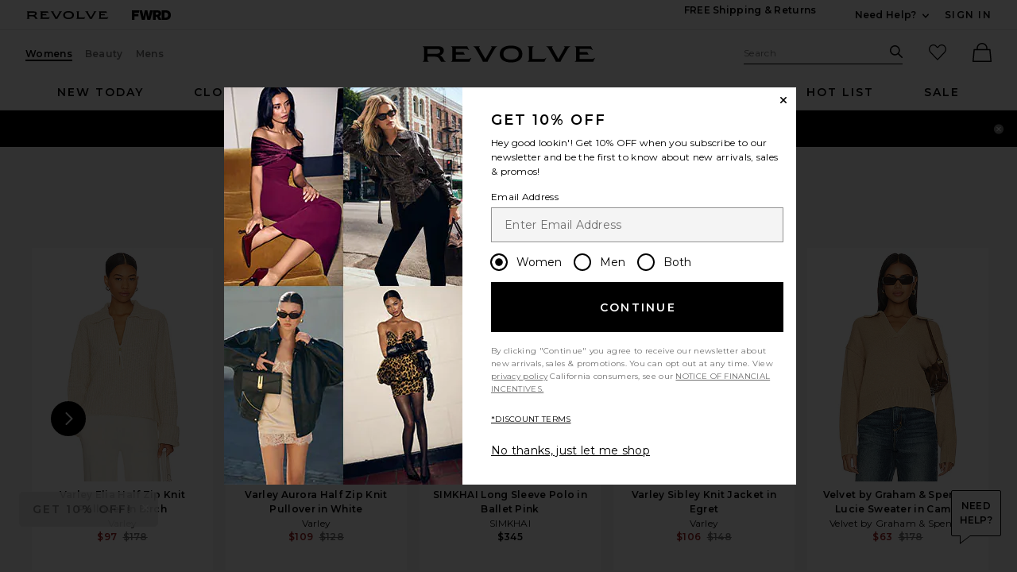

--- FILE ---
content_type: text/html;charset=UTF-8
request_url: https://www.revolve.com/content/header/accountLogin?signInReturnPage=%2Fmentone-pullover%2Fdp%2FVARR-WK56%2F%3Fd%3DWomens%26source%3Dsiplt%26siplt%3D24cf3%26utm_source%3Drev_ambassador%26utm_medium%3Dambassador%26utm_campaign%3Dglob_b_24cf3%26
body_size: 578
content:
<div class="js-dropdown dropdown dropdown--right u-float--left" id="tr-account_signin">
            <a class="link link--hover-bold u-color--black" id="js-header-signin-link" href="javascript:;" onclick="window.location='/r/SignIn.jsp?page=%2Fmentone-pullover%2Fdp%2FVARR-WK56%2F%3Fd%3DWomens%26source%3Dsiplt%26siplt%3D24cf3%26utm_source%3Drev_ambassador%26utm_medium%3Dambassador%26utm_campaign%3Dglob_b_24cf3%26';">
            <span class="site-header__hed">Sign In</span>
        </a>
    </div>


--- FILE ---
content_type: text/html;charset=UTF-8
request_url: https://www.revolve.com/content/product/getMarkup/productDetailsTab/VARR-WK56?d=Womens&code=VARR-WK56
body_size: 4115
content:

<div id="details-ajaxed-tab" class="product-details product-sections js-tabs tabs--responsive"
     data-active-tab="product-details__title--active">
    <ul role="tablist" class="u-margin-l--none">
                                <li class="u-inline-block u-padding-r--lg u-padding-b--md">
                <a role="tab" aria-controls="product-details__description" href="#product-details__description"
                   class="js-product-details-tab-track product-sections__hed tabs__link product-details__title u-center u-padding-b--xs tabs__link--active product-details__title--active"
                   data-name="description"
                   data-tab-content=".product-details__description" aria-selected="true">
                    description
                    <span class="u-screen-reader">, currently selected</span>
                </a>
            </li>
            <li class="u-inline-block u-padding-r--lg u-padding-b--md">
                <a role="tab" aria-controls="product-details__size-fit" href="#product-details__size-fit" 
                   class="js-product-details-tab-track product-sections__hed tabs__link product-details__title u-center u-padding-b--xs js-track-size-fit-tab"
                   data-name="size & fit"
                   data-tab-content=".product-details__size-fit" aria-selected="false">
                    size & fit
                </a>
            </li>

                            <li class="u-inline-block u-padding-r--lg u-padding-b--md">
                    <a role="tab" aria-controls="product-details__about-brand" href="#product-details__about-brand" 
                       class="js-product-details-tab-track product-sections__hed tabs__link product-details__title 
                       u-right u-padding-b--xs"
                       data-name="about the brand"
                       data-tab-content=".product-details__about-brand" aria-selected="false">
                        about the brand
                    </a>
                </li>
                                </ul>

    
    <!-- Description -->
    <div role="tabpanel" class="product-details__content tabs__content product-details__description  tabs__content--active " id="product-details__description" tabindex="-1">
                                                                 <div class="u-text--md">                         100% cotton. Made in China. Machine wash. Partial front zipper closure. Midweight knit fabric. Revolve Style No. VARR-WK56. Manufacturer Style No. VAR00615. 
                     </div>                 
                
                        </div>

        <!--  Size & Fit -->
        <div role="tabpanel" class="product-details__content tabs__content product-details__size-fit" id="product-details__size-fit" tabindex="-1">
        <div>
                        <div id="size-guide-measurements-1" class="js-size-guide-measurements-1 tabs__content sizeguide-tab-content--active">
        <div class="u-flex">
    <div class="u-full-width">
        <table>
            <tr class="u-left"><th colspan="2">Model  Info</th></tr>
            <tr><td colspan="2">Tori  is 5'9" and is wearing a size S</td></tr>
            <tr><td style="width:50%;">Waist</td><td>24</td></tr>
            <tr><td style="width:50%;">Bust</td><td>32</td></tr>
            <tr><td style="width:50%;">Hips</td><td>34</td></tr>
        </table>
    </div>
    <div class="u-full-width">
            </div>
</div>
    </div>
<div><button id="js-size-guide-focus-tabs" class="link js-track-sizeguide-click" type="button" aria-haspopup="dialog">View Size Guide</button></div>
        </div>
    </div>
            <!-- Ingredients -->
    
    <!-- About Brand -->

        <div role="tabpanel" class="product-details__content tabs__content product-details__about-brand" id="product-details__about-brand" tabindex="-1">
        <p class="u-margin-t--xl u-text--md">Varley is a fashion brand rooted in movement. Offering elevated knits, activewear, outerwear and sweats, Varley exists to instill confidence with a curated wardrobe that moves with you and enhances everything you already are. The collection consists of fine fabrics, signature prints and tonal palettes that can be worn all year long.</p>
    </div>
    </div>
<!--

Product Secondary Sidebar
=========================

This secondary sidebar is meant for extending to full width for tablet view

-->
<div class="pdp__cpl-wrap"  id="secondary-tab">
    <!-- Complete The Look -->
    

            <div>
            <div class="product-recs__wrap  u-padding-t--none ">
            <div class="u-align-content--center u-flex u-justify-content--between">
            <h2 class="h3-5-secondary">Complete The Look</h2>
                    </div>
    
    <!-- flex wrap for loyalty -->
                    <div class="carousel__content js-carousel-ctl"
             data-type="Complete The Look">

    
    <div class="js-carousel__prev u-hide">
      <div class="carousel__nav carousel__nav-prev carousel__nav-prev">
        <div class="carousel__nav-outer">
          <div class="carousel__nav-inner">
                        <button class="btn btn--circle btn--circle--md">
               <span class="icon icon--arrow-left ">
    <svg viewBox="0 0 16 16" aria-hidden="true" focusable="false" role="presentation">
        <path d="M9.75 12a.749.749 0 0 1-.51-.2l-3.5-3.25a.75.75 0 0 1 0-1.1l3.5-3.25a.75.75 0 0 1 1.02 1.1L7.352 8l2.908 2.7a.75.75 0 0 1-.51 1.3z"/>
    </svg>
</span>
               <span class="u-screen-reader">Previous Slide</span>
            </button>
                      </div>
        </div>
      </div>
    </div>
        <div class="js-carousel__track carousel  u-padding-rl--lg">

        
                
        <div class="product image-hover product-link grid__col u-padding-rl--lg">
            <div class="u-relative js-beauty-lp-container" srctag="">
                                                              <a href="/apl-athletic-propulsion-labs-techloom-breeze-sneaker-in-white/dp/AHPR-WZ76/?d=Womens&srcType=dp_style_pdpctl&sectionURL=Direct+Hit" class="u-center js-slick-no-focus js-plp-pdp-link" tabindex="-1" aria-hidden="true" focusable="false">
                                  <div class="js-qv-ctl--container">
                    <div>
                      <img class="product-image u-aspect-66"
                        width="151"
                        height="228"
                        alt="Techloom Breeze Sneaker"
                        src="https://is4.revolveassets.com/images/p4/n/ps/AHPR-WZ76_V1.jpg"
                                                    srcset="https://is4.revolveassets.com/images/p4/n/ps/AHPR-WZ76_V1.jpg 1x, https://is4.revolveassets.com/images/p4/n/tv/AHPR-WZ76_V1.jpg 2x"
                                               style="opacity: 1;">
                    </div>
                  </div>
                              </a>
                            <a href="/apl-athletic-propulsion-labs-techloom-breeze-sneaker-in-white/dp/AHPR-WZ76/?d=Womens&srcType=dp_style_pdpctl&sectionURL=Direct+Hit" class="u-center ctl-product-info js-plp-pdp-link2">
                <div class="product-name js-plp-name">Techloom Breeze Sneaker</div>
                <div class="product-brand js-plp-brand">APL: Athletic Propulsion Labs</div>
                <div class="js-plp-prices-div">
                                      <div class="price">
                                              <span content="245" class="plp_price price__retail js-plp-price-retail">$245</span>
                                        </div>
                                  </div>

                
                
            </a>
                                    </div>
                                </div>
        
                
        <div class="product image-hover product-link grid__col u-padding-rl--lg">
            <div class="u-relative js-beauty-lp-container" srctag="">
                                                              <a href="/marc-jacobs-the-jacquard-medium-tote-bag-in-warm-sand/dp/MARJ-WY505/?d=Womens&srcType=dp_style_oos&sectionURL=Direct+Hit" class="u-center js-slick-no-focus js-plp-pdp-link" tabindex="-1" aria-hidden="true" focusable="false">
                                  <div class="js-qv-ctl--container">
                    <div>
                      <img class="product-image u-aspect-66"
                        width="151"
                        height="228"
                        alt="The Jacquard Medium Tote Bag"
                        src="https://is4.revolveassets.com/images/p4/n/ps/MARJ-WY505_V1.jpg"
                                                    srcset="https://is4.revolveassets.com/images/p4/n/ps/MARJ-WY505_V1.jpg 1x, https://is4.revolveassets.com/images/p4/n/tv/MARJ-WY505_V1.jpg 2x"
                                               style="opacity: 1;">
                    </div>
                  </div>
                              </a>
                            <a href="/marc-jacobs-the-jacquard-medium-tote-bag-in-warm-sand/dp/MARJ-WY505/?d=Womens&srcType=dp_style_oos&sectionURL=Direct+Hit" class="u-center ctl-product-info js-plp-pdp-link2">
                <div class="product-name js-plp-name">The Jacquard Medium Tote Bag</div>
                <div class="product-brand js-plp-brand">Marc Jacobs</div>
                <div class="js-plp-prices-div">
                                      <div class="price">
                                              <span content="325" class="plp_price price__retail js-plp-price-retail">$325</span>
                                        </div>
                                  </div>

                
                
            </a>
                                    </div>
                                </div>
        
                
        <div class="product image-hover product-link grid__col u-padding-rl--lg">
            <div class="u-relative js-beauty-lp-container" srctag="">
                                                              <a href="/augustinus-bader-the-rich-cream-50ml/dp/ABAD-WU2/?d=Womens&srcType=dp_style_oos&sectionURL=Direct+Hit" class="u-center js-slick-no-focus js-plp-pdp-link" tabindex="-1" aria-hidden="true" focusable="false">
                                  <div class="js-qv-ctl--container">
                    <div>
                      <img class="product-image u-aspect-66"
                        width="151"
                        height="228"
                        alt="The Rich Cream 50ml"
                        src="https://is4.revolveassets.com/images/p4/n/ps/ABAD-WU2_V1.jpg"
                                                    srcset="https://is4.revolveassets.com/images/p4/n/ps/ABAD-WU2_V1.jpg 1x, https://is4.revolveassets.com/images/p4/n/tv/ABAD-WU2_V1.jpg 2x"
                                               style="opacity: 1;">
                    </div>
                  </div>
                              </a>
                            <a href="/augustinus-bader-the-rich-cream-50ml/dp/ABAD-WU2/?d=Womens&srcType=dp_style_oos&sectionURL=Direct+Hit" class="u-center ctl-product-info js-plp-pdp-link2">
                <div class="product-name js-plp-name">The Rich Cream 50ml</div>
                <div class="product-brand js-plp-brand">Augustinus Bader</div>
                <div class="js-plp-prices-div">
                                      <div class="price">
                                              <span content="315" class="plp_price price__retail js-plp-price-retail">$315</span>
                                        </div>
                                  </div>

                
                
            </a>
                                    </div>
                                </div>
        
                
        <div class="product image-hover product-link grid__col u-padding-rl--lg">
            <div class="u-relative js-beauty-lp-container" srctag="">
                                                              <a href="/anastasia-beverly-hills-brow-freeze-extreme-hold-laminatedlook-sculpting-wax/dp/ABEV-WU122/?d=Womens&srcType=dp_style_pdpctl&sectionURL=Direct+Hit" class="u-center js-slick-no-focus js-plp-pdp-link" tabindex="-1" aria-hidden="true" focusable="false">
                                  <div class="js-qv-ctl--container">
                    <div>
                      <img class="product-image u-aspect-66"
                        width="151"
                        height="228"
                        alt="Brow Freeze Extreme Hold Laminated-Look Sculpting Wax"
                        src="https://is4.revolveassets.com/images/p4/n/ps/ABEV-WU122_V1.jpg"
                                                    srcset="https://is4.revolveassets.com/images/p4/n/ps/ABEV-WU122_V1.jpg 1x, https://is4.revolveassets.com/images/p4/n/tv/ABEV-WU122_V1.jpg 2x"
                                               style="opacity: 1;">
                    </div>
                  </div>
                              </a>
                            <a href="/anastasia-beverly-hills-brow-freeze-extreme-hold-laminatedlook-sculpting-wax/dp/ABEV-WU122/?d=Womens&srcType=dp_style_pdpctl&sectionURL=Direct+Hit" class="u-center ctl-product-info js-plp-pdp-link2">
                <div class="product-name js-plp-name">Brow Freeze Extreme Hold Laminated-Look Sculpting Wax</div>
                <div class="product-brand js-plp-brand">Anastasia Beverly Hills</div>
                <div class="js-plp-prices-div">
                                      <div class="price">
                                              <span content="26" class="plp_price price__retail js-plp-price-retail">$26</span>
                                        </div>
                                  </div>

                
                
            </a>
                                    </div>
                                </div>
              </div>

      <div class="js-carousel__next u-hide">
          <div class="carousel__nav carousel__nav-next carousel__nav-next">
            <div class="carousel__nav-outer">
              <div class="carousel__nav-inner">
                                <button class="btn btn--circle btn--circle--md">
                  <span class="icon icon--arrow-right ">
    <svg viewBox="0 0 16 16" aria-hidden="true" focusable="false" role="presentation">
        <path d="M6.25 12a.75.75 0 0 1-.51-1.3L8.648 8 5.74 5.3A.75.75 0 1 1 6.76 4.2l3.5 3.25a.75.75 0 0 1 0 1.1l-3.5 3.25a.749.749 0 0 1-.51.2z"/>
    </svg>
</span>
                  <span class="u-screen-reader">Next Slide</span>
                </button>
                              </div>
            </div>
          </div>
        </div>

    </div>
        </div>

                    </div>
    </div><!-- Product Secondary Sidebar -->


--- FILE ---
content_type: application/javascript
request_url: https://www.revolve.com/ORWrzSh9Sb9uHTs8sie0/Y7S7pcrztGGStD9c/PD1OGXQoKgE/WzddDT0c/YWcB
body_size: 175004
content:
(function(){if(typeof Array.prototype.entries!=='function'){Object.defineProperty(Array.prototype,'entries',{value:function(){var index=0;const array=this;return {next:function(){if(index<array.length){return {value:[index,array[index++]],done:false};}else{return {done:true};}},[Symbol.iterator]:function(){return this;}};},writable:true,configurable:true});}}());(function(){jH();RKq();XBq();var kx=function(){XS=["5G\v\nM","\b7v\fE","","2C\r","\x07%cF!\x07$H\f","[\x07\n5_\nI\n\v","\t","{\r\r P\fFn\f","\b\t7C\r)X\b","\x07E\f","21\n2R>\x07\\/\n3R","(X\b>\x07\bCA","","5\x003S\nG","K$",",IM\b","9w\b\f(P\fw)","A\f\b","","Z\v","F","3_I\\\v\v/RIAaE\bKMQ\'O\x07\x07D",">/A","F\bs","","5.EI\x00\bN\x003-Z\t","}8 /5:b60m8)!4.c+!d","E","+I\x00\b","\x075q\x00\\","Z\tS\v","$R(L\b","\x07(U\x00A)G\x07M","mD\b","Y\b& M\f*G","\nG\x00","\r","2S\vK\f","A.",",U","5C","(U","19$D\rA\x00\b9\"T\x00\\)\v\x00","\b/","MBa\b2aY&W\b\tUF!^/\t>#l:0\n>W0$n02N\x077[","21#B^13Ow\x00(I\x07","5C\x07\\N2S\bN\b5\b\b\b5","/ _","\x07%3SM","\t^F\b","2\x07\t\\V\fN-O\rFMF\x07 J\b\vN\b1CI6M\x00\x07(I\x07(I\b","8J\f","5>\x07)t\f]","$P","[\tG\x07","\x005","\v4 E","\f24E6G","+","","\f\x07-q\x00\\","\f","02_\x07a\b\x07.T"," ","u\x07Z\t9\t*C","","V\\-\t$","\v[>\n/","\r\x00","\b$U","\nYG;80","\x00-C","B","G\rZ","T\bM%\t\b-","WA","\v5I","UYV","\bC\b","[\f\x00","\t/R\f]","","$\x07P\x00\vQ\"G\n\baU\x00MV\b$B\f",".R\b","(","#&G\tZ","","/cZ/t\f]","","(P\f\b","\'%","\x07pj])","\x00\bF&&N","8","","u^lf_<5[","\"G\x07M\f\f\n","&C)_=\t$Tl\r1R[",")\x07i]0d5;80\'p","t],","\b4G","5","mG!","3","5C2Q\b","k\vat\f\vG\bN\"2M\tXV;\x07$T","\b R\f","\x006u\n\tX(3","KZ\x40_J\\p\nDW","EFOL]F\x07\taRA\r\v3HIT\v\b5O\b\nKP$IF{\x00\f\tg\x00KQ\nS|X\bF\"8K\v\tDX R\x00(I\x07N\\_4T\x07F\\\v\taR\\N\r.HA\r\v3HIPO\b\"R\x00\tFTPS\b1C\x00\b%-\x00O\x003S\nGPS[\"8K\v\tDPKGL|u\vJ\x40.RQ\bQD8K\v\tDTW$IF\\\vANh[F\x07\taTAOSTQ2RKOUL\'S\x07\\\x00NX:T\f]N\fzP\b\bP]/&BH3I\t\\\vJ|HGI\"\b!3IZBLDKC\n(H\f6Z\v8Z\x00]/JZZ\bGT4[MX\n$[E\x07T\v\b5O\b\nKP$IF{\x00\f\t~u\vJT\fmST\x07\v5ITT-.$T\bGOBL \b\bQ\'3G\tZ\nL&1 U\bK\x3f\v5IDPH.uA\n:\x07=ZK&h=(H2IOU\x00/EGM\bNmTE\r\v3HI)J\b\r_%CF=\t$T\x00AJ\n7GML\bB4K\fI\v\\Pq\n\n\tF\t DW]B(R\bDWOV\fh\n=Z+\b:\x40AUZOLO\f\"G\x40^G|\x40\bK\bY5\nJM_4T\x07F\\-3[<[F\x07\taUAA\vJh]\x07ZVSWgTGZ\b1CIF\b$IF^IT] &BH3C\bM^\x40.RQ\bGJ|H\f\bE\x00\r{\x40]ZaOA\x07T2\x07\b\x07.M\fD\r\n$%N\\Z\bBX<E\x07U\x00(I\x07F\x40^B]$Z4T\x07\\\v\\S/I\vIOB\x07&HKNmC\x40U\fiR\x40Z:RMLO.QKJI\nT\f<[\fH_\f[zP\b\bPJ\'S\x07\\\x00F\x07iN\r.HI\x00_\x00/EGM\nNX:[\x07ZV\nS\fz\x40AAF\x00/EGEG$RFV<\x40]^N\vLDKC\tTG>\'\n[EPKNihA=u_DG]g\x00GKH\x40oE\b\nD^BXg\x00ADU3\v[LX\t.RMK\x40.RQ\bS)+C\n\v\x07$O\x00(I\x07Fm^G*cH\f\\TAL3IDT\v3HK;#\"NANN\r.HA\r\vF]3\nA\x00]/OS\b/AC17I\x00AO\fhO\v\v\b5O\b\bEJh]F\x07\taHAAJh]\x07ZVSY3}\x00;AOJ(\x40AD\\S`T\nX:P\b\bPH3AEC\x074CRM\bQ2\x00ODG\x07\vcT\x00DH\x40oE\b\nD^BD.G\x07AOGYoT\fG\vNoy6\x07_O_5N\f\b\x00^\v\b5O\b\x00D\bYcH\f\\TAJmE\x40ZE\b\"R\x00\tF^GiZLJmSE\vDG\\oT\fG\vNh\bMEF\x00/EGEO\n\'\b\x07D\bS]4OU_AF\x00/EGEO\n3CZM\x00NS5N\t_TAJmE\x40_\rNoG\vQ \x00N\\JSO\x07G\bLJ\n7GML\v\b5O\b\x00AO\n\'S\x07\\\x00FiM\bQ/CFM^E\b\"R\x00\tF^\bB\tX:HAA\vJh[\x40OU\b/\b[II\f\x40$HA\tDT\tYh[OU\x00(I\x07Fd^B]$IM\x00[S2SM\t\v\"5G\nM\v3HI\x00]/JA_\x07\x00YcCK\x07\bcT[F_6\x07_V(3K!M\b\x07.TI[V\f BFZ\x00&\x40]AEL,V\\\tL[L|H\x40AEL3IDKPO)T\bV4T\x07^K7I\x00\bFA\n\t$HVU\v\vY$\b\\\n[mCG\x07ZP\x07]Jh]\x07ZV\fS_%CO\v]\'\bOS\x00\fF|yA\x07DUiS\x40AE[L|V\x40G\x07\b$\\\x00F<[\x00\x00\x00T\vcT[MX\x00\v.B\x40\b\x00L$\b6MS_ T]M\vF\'K\x40DL|\fHE\th]\x00\x00\x00T$H\rL%cT[F_6\x07[\n$R\f\nZ\b\x40\x07&\fHL\x07\"N,K/\fHI\nG-U\fDZcT[MX\x00\v.BO\x40MX\f\f1RADZc\n\fHI\nG]|\fM&RIM\r[iREDUi\x07\tZ\fDL|\nH\\\vO\n(\x40A\bC\n\t$KG$BK\\\n/B\fq\bSmEG\x07ZPS[hE\b\\J3CZ\x074CS\tJ.H\f\\MX\t\b<[K\x40DL|\nH\\\v\x40WiHTDK\x00\n5C\rDC)I\r[\n\tc\n\fHI\nS_ TOU\v\b\"R\x00\tFV2F]3IM\v[oK\f\x40\tB\bL5\b\x00M\f\tC4]AE\t%Y[KG5S\b\bC\n$A\bMK\nmZL[L|CO\x40\\X R\b/\x00ONZX\x00\v.BTDZc\nHI\nS(BIV)EJh\nK\x40DL|HE\thZDZc\x07T[MPKF_,CGPL3IDC|H\f\b\"43T\x00T9Q(R\fIF.CFFN.P\x00MV\fNASjCBDV\x00\v.BKOZU3[\x40^B_(R\fIJoGM\bNS5N\t_TPS[oRM_\v3HI\b%K\x40D]3\b\bOK\x40\x07&\nHL\v5CT\b]BJ7GFAK\x40\x07&\\\x00F~OGG\bQNRGM\x3f K\f;C\x074CE\bL5\b\x07P!]cT\f]LGL|TG\vMWgHE\t|\x07POB_ T[^\nFAh\nHL\v5CT\b]BX{OSNZX\x00\v.BTD\\SmTG\x07ZP\x00arM3\ti\x00M\f\taT\f]NaH\bN\t+C\n\n_AH$J\fI\bS\b-JE\v\v\b5O\b\b9EO\n7GFZK\b\rI\n\\\\-]3Jp\x00\b\bKHNoE\bK!L5}X;Z_NaRO\x40\x00C\b JdS*s{E\v\rI\n[\\-^3O]5N\x00#5T\x00[XiT\x40N\r.HI5\x00D3[\\X\v-CG\fzTGQ\bSD.T\x07DTA\n$R\fFZX\f]5\b\n\tE\v.HTU\x00(I\x07FB^G)OH\\+\b3O\f-\b\rI\n\\\nS<{E#\"NA)\x07XmR[X\v5HV\v\v\b5O\b\b8EO\n(\x40A\rQ3=]+V\x07\x00Y3\\\x00FoE\b\nD^G]\'K\x00]/T[\\\v\taRG\bMG5S\b\bV\x07\x00Y`O(I8EH$H\x40_D3\f[GA\x00[4H\nANYh]\tZ^VEM}RG\nM\nJhONGX\niRE_\v3HI\x00\f|R2uZ\x40/CTGZU5S\b\bC\x074CTG\tNV]3\b\r\tFPOV]3[RM\bQ/\b\x07PP\x00\f3CZ\x00\t5(U\x00(I\x07Fi^D5S\bS\x00\f{PLV]B/CSG\v4T\x07FQX\t.RMK\tBY#\nKG\"R\nZ\x074CS\x00\x00&S\x07J\bTGA<E\x00AL/U]Sm]\x07D\bT]\"I\x07\x00A\x07-CSG\vDB_%OD \x07$NLZBD6$H\fI /EGOGJoO!M\b\x07.T/F\x07\t|\x40\bK\bY5IM[S\'S\x07\\\x00DL|RM\vNWgRGG\"R\b/\x07HPE[L|_\n1\b\x00 Rn\r.HK[KEH(U\nI#\v=ZHF\x00\vOX<\n\fHE[4H\nAFX:T\f]N)+C\n\b6.RQ\b!\x00NDKCTG>\'JL_WF_yG19L%\nN\\ZBD6$H\fI /EGOGO]5\bG$&BH3C\bM^GJ<\n\fHIL\'S\x07\\\x00Nh]\\\x00.G\x07AW\fmcA5_Z\vF_1TG]\"\nA\x00]/\x40ZaR[\vDGJogF$ RA\vH2_\x07\x00(I\x07N\\ZB\b].\n\x00OS\x00\x07QqT[APKFLT\vA\bG]\x07 TI\x07\bF\tiUAA\x00Jh\n\x00O\b/\fHA*\v\b3G\tZ0\x00(I\x07NZ_R\\oH\f\\^D\x40$HANN\r.HA\r\v3HI\x00N5\b\x07D\bT\x07_/C\x00_GO\fmcAZ\vF]-\nK!M\b\x07.TKOE\fJmF\x07\tiM\bQ5N\x00U_DB\x00Y#\nKG%&ENN\r.HAOS\b/2\tJ\b\rQC\x07Z,c[\x40OC\b2F\x07\tiR\x40^NLDKEO]$2;N\x07 TI\b\bNX$\b[E\x00OJ3CZM\vH$P\f[EGJ4H\nANYh]\tZ^V\vH$H\x40MD3\x07[MXYh\x00\x00\x00M\x07\bQ3\\\x00FoP\b\n]P\x00JoB\bMKL_J<T\f]N_%I\x07W]B\f<\n\fH^|hE\f5_\r\b5T\\T\f]3C\\L\v\b5O\b\x00DiR[X\x07|E\x40\x40\b9RTV\x07_2C\x07\x07_U\f\b\\KaE\x40\x40/CTGZoB\f\nM\fL/S\n\x07_,CGPL\b9RKJ\\H3ATG\tNV]5N\x00#5T\x00[X\v4 EN{_AOX\'IN^NQ(HI\x40GDcT[ZX\x07\x00RAVPKH JN\\Jh\x00OGA#(YjTGD\vN\x40hO\x40\x00\x07*3{TG\tNVX<\nGW\b\"R\x00\tF^D(UGG\bSGAzP\b\bP2\bQ3$U2VuX\v-CGV\x07\x00YcRGOS[L5\bXD.QI\t]$RFVoT\x07D\vA\n1G\x403\r5O\b\x00(I\x07N\\_\x07\x00Y5N\x00\x00X5N\t_VU3[\\]4H\nANY$\n\x07OS\b/\bH\\\v[S5N\t_TAH3ATC\x00\t5\fJFPKF_,CGPL\b9RKJZX\fL7I\x00\bFDBGP/[\tZ^Q/AC\bHA\x40\n/AGV\x00XLqDKF_\x07aOT\x40\x408c\x07Z\b=\n\b[AX\v-CGV\x07\x00YcT\t\\TPS[oRdG5S\b\bEL%\x40]AE\x07H3_%\tKJP2\bM\x00D3[GX\niOEDK\r=.EKOPH JNAZO\b JdLOJ(\x40APG\'AC7\x00HK\r=.E\x40M\bQ$\x00HK\r=.EEG_V\x07\x00Y5N\x00\vM(\bF=.E\x40M\bQ$\x00HN\n8j\v\baON]_\x07\x00Y5N\x00\vM(\b\n\x07\\\"\thT\f]NY(\b\n\x07\\\"\tm\x07YOU\n(\x40AGK_6\x07_V(3KZM5CFM)I\b\faIFN\n8\x40]AE2\bM\x00Q\x07H(H\b\nD!X3CZM\vNo\x40\x00\bI*\"U\vA4V\\N\r.HAD\x003\x07ZV\bS(UGZ(\x00(CHD\tlRK]UK\\$IM\x00[)OH\\+\b3O\fs0UiHGZ!M|R[X\x07g\x00HKNmF=.EKOPoV^J\x40\x00/G\nQ:\rO\n7GFAKU$GUKHNS#T\f\x07CTPS[=ZKG\x07\b$T[DH\x40oRdR[g\x00ZC\b JdH\x40Y(\x07DDU3\b[AI\x40,V\\\x00\\\n<\\\x00FoRMKB\x07_ T[ZZQN)OHE\t|\x07POB(UG\bMS_\'O\x07\x07D\"\tmV\x40\\\\H.K\nM\bF\x07X<\n\n\tE\v{\x40\bK\bY5\nOS\vFD)T\nKPS_5_\taRG\x07ZV4T\x07DJ\b\rS|T\r=\n\tF\x00cT[\\X~R[X\v|RG\x07ZWL5S\b\nKPS_5_^oT\x07DKoGCmR[X\x00\v.BTDZc\nAC\x00\t5KFOG\\S/I\vIOS[L5\bXKHWgAC\x00\t5OB\x00/O\x00(I\x07N\\_\b\tiP\b\bP2\bQ3$UG\nM\n\\pXFVCKh]\x07ZV\bS(UGZ(\x00(C=Z+V\x07\x00Y$\bF=.ET[D4T\x07F\\H.K\nM\bF_\"ID\x07\tmCG\x07N\b*\"E5\x00DB\f<\n\n\x07\\T\x00/EGEO\n\'IN^NL5N\x00#5T\x00[X\v\b5NDWSSVJl\vOS\x00\fF|R[X4/RM6;J(\x40A*\"T[\\_\x07aHT$R\x00\tFM\bNS5N\t_TPS[oRM_\x07aIT\b\t]\"iC\x40ZaI\\Q/CFmYcO\nM\fF R\n\b1RKOUZ\t\v\n&Gq\bK\'S\x07\\\x00NmTE\r\v3HI\x40\x40-C\x07\\P$T\bGW Nh\n[(,CS\b=.ESUZO\x00\t5T[\x07_,CGKHN)OHI\nS(BIVZ]$[F\x07\taCADN4J[O5\bFOWg[\\X\v\b5N\x40]NF3\f[ZS\b6(ZFXzCUFEOC4[\\-\b3]$RFV\x00/EGM\x00NmTEAJmG\x40\\3[\\-3Nh\n\n[]X\n$[\n\x07\\FX:T\f]N(BI\x00D_%I\x07E\rOKT\vA\b\x402IM^GH)C\x07NFZG4H\nAN\tY5M\bQ\'S\x07\\\x00NX:P\b\bP2\n\f[I\n\v/R]ZaH\f\b&\v2CANN\r.HA\tD3\b[\\X\f8JM_V\b\"R\x00\tFVFX:HA\x07A\x07JmEEDFD]5\x00]/\nN\\_\x00NmIEA\rJS5N\t_TAO\f4\tAM^O\fhG\b$E[N\r.HAOS\x00\fF|IA\x00_C\x07*A\x00]/NF_\x07aORM\bQ3\x40H_\fNY\'S\x07\\\x00Nh]\tZ^VUO6O\x40^\x40$PT\bX:E\bMV]T5S\b\bP\x00H.TsF0B_5TC\x00\t5]JN\r.HAOS\x00\fF|IA\x00_C\x07*A\x00]/N\rQ/\n\x00JIZB]-\nJ[ZB]7\nJLZ\nB\v]6\n\vJmZB*J3CZMNXoQ\x07X^E\b\"R\x00\tF^G.TA]_\"NA\vL5\b\x07PD2CIV\b/[N\r.HAOS\vFGYcE\bF/\x00\b\b\f R_\v3HI\b]U3[F\x075IHK\x005O\bPH\'\x40\f\\\v2\b1CECzT\f]5]qT[MI]TOqDW[_B_5_T\nO\x00-4P\b\"R\x00\tF^D5S\b\x00PNiG\vIFN4H\nANYh]\\\x00FiGZFN4H\nAFX:\x40\x00MVG(R\n\x00C7HFO\n\"G\bFW\x07\x00YcSZ7\n\v\bG\x07\nN\b7O\x07\\GoH\f\\K_U$GZaRG\x07JYcT\f]LJ4JO\fQs\\\x00FoG\v]FD$RFTA\x00\x07\x07(A\bGC3gF)oA\f`\n#5TQ \f22DJ\f\x00c\nK\vGSm\bK5S\nZO\f/C\nZO\t$JKJ\n.TDT\x07\'I\v~/ED]+\nCALJS6IPTAL\x00-J\x3fZ\b=(UDu_DU2CIU\fS$H\rD\b/H[NX<[\x40J\\_GOXh\b\bXF(UE\x07Z5U\x40P\b\"R\x00\tF^D5S\b\bC-_A\x40B\x07&SFG]/F\x07\tiIM[\n<\n[S\vV\b:P\b\bP\x00ai\x00[\vG\x07IE^JAh\b\\5\x009RAD_\t\nSh\n\x07[MX\n\v49R\f\b[\x00NSc+!d)\t\v&yF\bO\x07\x00GTDUL:P\f\bLT_&C6I\f$TA\b###\'\"\nc-9~3#*)#q,$o:DB/B\fMW\vH$R9\x07Z\x00\v3\x07H}8 /5:b64m8)+44y>#j1!GJ7GFGK\vQ\x40K\b\v\b2 H\x07[^]BVXoA\fk\t5KM\nTSh\n\x00[GX\n\v49R\f\b[\x00NSc+!d)\t\v&yF\bO\x07\x00GTDUL:P\f\bL\\\\oA\fx\v5CNAX8 +0m,\"w ( \">y>#j1!GJ$H\rZ\\\\oA\fx\v5CNAX8 +0m,\"w$( \"4c;93/)*X<[F\n3CZ\tC\x07GWH\x07$H\r\tZ\n\x00-\n]$\b\x003C\\\\X\v\b$T\fT\n\nmA \b\x003H^\n\tsZ\b]B4;F\b{TGM\t\v3F\f<\nHF[Gmv\tE\vH-JA=A^DB\bYh{\x40HK\rYi\x40\bK\bYh]\\\x00=,<\x40]K\vFG{T\f]NL5\bFA![CmJT\x00]/OS\vF\'3GHA,8O\b/\x00)P\rO\r=\x40\bK\bY5\nOS\x00\fF|H\nDKPY4J\\\n\n(H\f\nWP$IF{\x00\f\tg\x00={\x00\f\toOZ,=Z=\n6-\x073G\tZT0UiH\nDWP\vO\n7GFFZB] \n[s+A\r[Pq\n[\tGV\b:ONAKE\v[oE\b\nD^GO_/CFPS[h]\x00\x00\x0095\fO\tKP\vO$RFMSG\x40<CMV\vYz\x07A^S_\"G\n\x00DGH.H\fOPEH4UNFX\n$E\b\x00)\x07T[Z_V\r[PqRK\rY5\nW]B\tL5[F\n5TAEOWgH\nDWP\vH$RFPKF\x07L$\b\\\x00NXmi\v\fMF\x07X`T\x07_\v3H\x00A\f\n\b:OND_6U\b/U^2B)X=ZF\x07\tiRE\r\bNh]\x00\x00\x00T/AK[\'OZaCADU3\x07[g\x07\voV\t\\oR5\\\x00_\"G\n\x00D\x40(E\fNZ\x40_OJ3CZO!$EDKP\x00\x40W5\b\n\tF5I\x40^S_\"I\x07\\\r3\b\x07\x07EDBD< VK[KSCDKP\x00Y03T\b\vY5SDi\n\v/RDKP\x00\rnxAY#/X/RAYN_P\rr\x40NL.\x071C\rO7\x07\be\tGMF\bX~CADT(BIVU\vE1J>hZ\x00]/\x40\\Q/CF|\v#3IN\n\x3f\x07(BI\x07\\\baRFL\"RMV\b\\(R\fI\vF/U\x07F\b\x40:\bHI\tZ\bF.\v\b\v#J\fJ\b\x00K3T\b\b5UI\v]N7CI\x07\b->\v.JG\\3{AO\b\b%\bKOU^DB\x00L-}Y;P=\x40\n[]^DBL\bH\n2\f%(K\f G\x00Yh\b[VGFO_5Or\vJ\x07|\x07_V)h\b\t{\x07\biE\f RPH2EPH$P\x00M;\b\t8\n[QX6Gk\r3C\x07QZS_-G\x07]\n\vJ|_G\nI\n\x07$UE#C\n5\x40EZS_4U\fi\b\x00]\rHI82O\bC4VN\n\b/E\\WJ2E\b-JERLB\n{QE\nIW\fJ,T\n])ES\v\b\\mS\b\\PZ\f\\=mV\\mZK\'\n]LOJ\"G\bGXT2CKFOT5S\b\bC1\x40^N9][\x40J\\_GOXzT\f]N\x00/EGEG$RFV\x40\x071JN\\J3A\vMO\f<\x40NMaS\\S_2C\x07CV_1Ie\x07$\b\n\x07DEHq\nH\\GDB-\x40GD\vNXzE\bMVZT2CKFOT5S\b\bC1\x40U_AO\fh\x40]Za\x40\bK\bY3M\bQ5\b\bXF(UE\x07Z5U\x40U^DOYh","","$D.*z\n$T","P_","2*","/$2c/!`\x3f\'%*<i97z%9;0&3\x07J\t\v\x00)O\rD\x003U^ApZR\x40ZV_^j","\bC","\b\n\"C","%I\b2\x40$p\b\n","D=","I,V\\","\x00X","\b,D\n","\t\x00RA","\v-","\v","\x004C","\x07OL","\x00","\"M","Y,GK_\tKa_QXD","2_\x07\x40\x07\"1C\f\x40>\f",")+C\n","\v\b#J\fx\t"," J","Q","\t","","[","5I<X-\x07$","I\t","&$D,BM)$T\b\n\b&/*\tF\f\x07\b3","-B","\tw","\t/R\fL\x00","1","kAF5$\x40\bDM>\n&\v\x00\b","X","1ZDS7\nN)Q","3I\bL","[\'\b$T\x07D","\x40!TM","\x07%(K\f\t]Y/(P\f","\tC\x00\x40","N.O\x07MW\r\t3U\fO","/\t$G\x07","N\x00/3","5U","2R\f\x07D>\n&O\x07+I R\x00\tF","\t\v/CI%G\v\bab\fZ/$\tL\v","U\fx=5C","\nM,,CA>\x07 J","mOV","8\x07G]\f","\v2)G%G\b","-C\x07]","(K\f<G\b","\t.RM","","\x00\x07\x07(A\bG=\v(UG","I","-W]*","A\f|\x00\v/C&\x00N\b","M\t,\"I\x07","M>\t A\f3X\f","\b-J","\x075n\fO","Z",".\\!L\b\x00","\x40\t","\v\bK","Gc","R,P%~ ;80\'","u","$P","21\n2R>\x07\\>,V","\n$B9I\v","H\x40W+"];};var c0=function U1(Vz,Ix){'use strict';var fx=U1;switch(Vz){case RG:{var Hz=Ix[Q2];Eb.push(nS);var T1=Jz(typeof bf()[CD(Em)],MD([],[][[]]))?bf()[CD(l0)](Hm,M0,MR):bf()[CD(n4)](sR,l0,MS);try{var fU=Eb.length;var Ax=Wg(Wg(Q2));if(Hz[hb()[m8(rY)](n4,nf,jw,VS,Q0,Nv)][YS(typeof Sz()[j1(Cz)],'undefined')?Sz()[j1(Dx)](tm,zv):Sz()[j1(VE)].apply(null,[FY,p0])]){var r8=Hz[hb()[m8(rY)](Cv,r0,jw,VS,Q0,Lv)][Sz()[j1(Dx)].apply(null,[tm,zv])][Sz()[j1(UR)].apply(null,[SR,hq])]();var AU;return Eb.pop(),AU=r8,AU;}else{var vg;return Eb.pop(),vg=T1,vg;}}catch(Jm){Eb.splice(M8(fU,Vg),Infinity,nS);var X1;return Eb.pop(),X1=T1,X1;}Eb.pop();}break;case YH:{Eb.push(df);var jS;return jS=Wg(Wg(TH[Ez()[l4(tx)].apply(null,[g1,vS,WK,MY])][I4()[Ff(lz)].call(null,kz,Zv,rD,zY,Q0,EY)])),Eb.pop(),jS;}break;case xM:{Eb.push(A1);try{var Zw=Eb.length;var GY=Wg(Wg(Q2));var mb;return mb=Wg(Wg(TH[Ez()[l4(tx)].call(null,kz,pb,js,MY)][Ez()[l4(cg)](bY,Wg(Wg({})),U8,lm)])),Eb.pop(),mb;}catch(qD){Eb.splice(M8(Zw,Vg),Infinity,A1);var P0;return Eb.pop(),P0=Wg(Wg(Q2)),P0;}Eb.pop();}break;case bL:{var vU=Ix[Q2];var NS=Ix[Nq];Eb.push(GD);if(V0(typeof TH[Ez()[l4(mg)].call(null,Wg(Wg(Vg)),Kv,Lb,AY)][c1()[I1(N0)].apply(null,[M0,bb,tx])],Ez()[l4(ff)](Im,gx,JS,J0))){TH[Ez()[l4(mg)](ff,Wg(Wg(Em)),Lb,AY)][c1()[I1(N0)](M0,bb,KR)]=QB()[cR(IR)](dz,lz,Wg({}),NB)[TU()[sg(VE)].call(null,n4,JY,xY,Ov,EY,rD)](vU,c1()[I1(DD)](qx,Xg,Cx))[TU()[sg(VE)](Q0,tm,xY,Ov,gx,rD)](NS,I4()[Ff(xB)](xv,Vv,W4,WE,kv,Wg([])));}Eb.pop();}break;case G:{Eb.push(sz);try{var z4=Eb.length;var G4=Wg(Nq);var Gv;return Gv=Wg(Wg(TH[Ez()[l4(tx)](C4,Wg(Wg([])),kR,MY)][hb()[m8(ng)](N0,Px,LD,wY,ff,rv)])),Eb.pop(),Gv;}catch(Sx){Eb.splice(M8(z4,Vg),Infinity,sz);var pS;return Eb.pop(),pS=Wg([]),pS;}Eb.pop();}break;case AH:{var S1=Ix[Q2];Eb.push(UY);var KE=YS(typeof Sz()[j1(XB)],'undefined')?Sz()[j1(d4)].call(null,OR,FS):Sz()[j1(VE)](Kb,AB);var PU=Sz()[j1(d4)](OR,FS);if(S1[Ez()[l4(mg)](JY,Nv,pB,AY)]){var vm=S1[Ez()[l4(mg)](Wg(Em),jY,pB,AY)][I4()[Ff(l0)].call(null,xv,US,Wg(Em),w0,AY,Y4)](TU()[sg(xD)](Wg([]),xD,w0,TS,Px,rD));var Eg=vm[c1()[I1(mx)](Sg,BR,kv)](Sz()[j1(HY)](MY,vx));if(Eg){var Y0=Eg[QB()[cR(kU)](bb,Wg(Wg(Em)),sR,Qt)](c1()[I1(tm)].call(null,sV,Nj,Wg(Wg(Vg))));if(Y0){KE=Eg[bf()[CD(rv)](I3,xI,RF)](Y0[QB()[cR(sP)](St,Yh,Q3,gx)]);PU=Eg[bf()[CD(rv)](Vv,xI,RF)](Y0[c1()[I1(kU)](I3,I5,VV)]);}}}var WT;return WT=JP(nK,[c1()[I1(sP)].call(null,PP,qV,tx),KE,QB()[cR(Z7)](Kn,MW,Dx,s7),PU]),Eb.pop(),WT;}break;case HL:{var Ft=Ix[Q2];var JW=Ix[Nq];Eb.push(tV);var L9=JW[Sz()[j1(Z7)](wW,OY)];var S5=JW[hb()[m8(bn)](sP,Wg(Wg(Vg)),rW,g3,rD,Fj)];var K5=JW[Sz()[j1(lm)].call(null,EY,GD)];var BA=JW[YS(typeof Ez()[l4(MY)],'undefined')?Ez()[l4(Z7)].apply(null,[EY,tm,W8,BW]):Ez()[l4(jY)](Wg(Vg),g5,fF,lV)];var F7=JW[bf()[CD(Z7)].apply(null,[Wg(Wg([])),I3,jJ])];var A9=JW[Ez()[l4(lm)].apply(null,[vI,Px,Sv,lV])];var d6=JW[Sz()[j1(EY)].apply(null,[N0,TD])];var BV=JW[c1()[I1(n4)](sR,Yj,hj)];var mW;return mW=(Jz(typeof QB()[cR(NB)],MD('',[][[]]))?QB()[cR(Q0)](Q9,vk,Wg(Em),S3):QB()[cR(IR)].call(null,AS,Em,gx,NB))[Jz(typeof TU()[sg(A5)],MD([],[][[]]))?TU()[sg(jY)](nf,Cx,r3,xW,SV,qA):TU()[sg(VE)](IR,Px,Xt,Ov,Vk,rD)](Ft)[TU()[sg(VE)](HY,Tj,Xt,Ov,Lv,rD)](L9,Sz()[j1(cg)].apply(null,[JA,If]))[TU()[sg(VE)](lI,bn,Xt,Ov,Tj,rD)](S5,YS(typeof Sz()[j1(Q3)],'undefined')?Sz()[j1(cg)].apply(null,[JA,If]):Sz()[j1(VE)].apply(null,[t9,Nh]))[TU()[sg(VE)].apply(null,[W4,kv,Xt,Ov,lV,rD])](K5,YS(typeof Sz()[j1(DD)],MD([],[][[]]))?Sz()[j1(cg)](JA,If):Sz()[j1(VE)].apply(null,[Q7,RV]))[TU()[sg(VE)](XB,fP,Xt,Ov,g1,rD)](BA,Sz()[j1(cg)](JA,If))[TU()[sg(VE)].call(null,O9,Qt,Xt,Ov,SV,rD)](F7,Sz()[j1(cg)](JA,If))[TU()[sg(VE)].apply(null,[Im,kU,Xt,Ov,Wg(Vg),rD])](A9,Sz()[j1(cg)].call(null,JA,If))[TU()[sg(VE)](s3,QA,Xt,Ov,Yh,rD)](d6,Sz()[j1(cg)](JA,If))[Jz(typeof TU()[sg(Vk)],MD([],[][[]]))?TU()[sg(jY)].apply(null,[VV,Vk,bn,c6,xD,jI]):TU()[sg(VE)].call(null,UR,lm,Xt,Ov,tm,rD)](BV,c1()[I1(g5)].apply(null,[wT,vf,vI])),Eb.pop(),mW;}break;case VO:{var KV;Eb.push(j7);return KV=Jz(typeof TH[YS(typeof Ez()[l4(R6)],'undefined')?Ez()[l4(tx)].apply(null,[pb,Z7,th,MY]):Ez()[l4(jY)].apply(null,[Wg([]),Wg(Em),kW,m7])][bf()[CD(vJ)](lV,sV,OB)],c1()[I1(AY)](Tj,zE,s3))||Jz(typeof TH[Ez()[l4(tx)].call(null,kv,Px,th,MY)][TU()[sg(xB)](Wg(Wg(Em)),MW,UA,vP,x9,rY)],Jz(typeof c1()[I1(ng)],MD('',[][[]]))?c1()[I1(lI)].apply(null,[p5,BF,Cx]):c1()[I1(AY)](Tj,zE,nf))||Jz(typeof TH[YS(typeof Ez()[l4(Cv)],MD([],[][[]]))?Ez()[l4(tx)].call(null,Wg(Wg(Vg)),x9,th,MY):Ez()[l4(jY)](KR,Wg(Vg),Zt,pn)][hb()[m8(xD)].call(null,Wg(Em),kv,f7,PW,JY,Lv)],YS(typeof c1()[I1(vJ)],'undefined')?c1()[I1(AY)](Tj,zE,N0):c1()[I1(lI)](VV,nI,HY)),Eb.pop(),KV;}break;case TC:{Eb.push(K3);try{var Xh=Eb.length;var G9=Wg([]);var G6=MD(TH[QB()[cR(C4)].call(null,CP,R6,r0,lP)](TH[Ez()[l4(tx)](f9,Wg(Vg),l5,MY)][Ez()[l4(VS)](Wg([]),Qt,U4,AI)]),F3(TH[QB()[cR(C4)].apply(null,[CP,Yh,Vk,lP])](TH[Ez()[l4(tx)].call(null,SV,N0,l5,MY)][TU()[sg(s3)].apply(null,[Wg(Wg({})),EY,t9,VS,bY,bn])]),Vg));G6+=MD(F3(TH[QB()[cR(C4)](CP,bn,Vk,lP)](TH[Ez()[l4(tx)].call(null,Wg(Wg({})),A5,l5,MY)][bf()[CD(Wj)](mg,g5,X0)]),I3),F3(TH[QB()[cR(C4)].call(null,CP,sR,Wg([]),lP)](TH[Ez()[l4(tx)](R5,Fj,l5,MY)][Ez()[l4(vJ)].call(null,Vv,Wg(Wg(Em)),pV,r0)]),jY));G6+=MD(F3(TH[QB()[cR(C4)](CP,kv,Tj,lP)](TH[YS(typeof Ez()[l4(Tj)],MD([],[][[]]))?Ez()[l4(tx)](xv,Dx,l5,MY):Ez()[l4(jY)].apply(null,[g5,Cv,L3,BW])][Ez()[l4(Wj)].call(null,Wg(Em),SV,P9,Z7)]),FV),F3(TH[QB()[cR(C4)].apply(null,[CP,pb,ff,lP])](TH[Jz(typeof Ez()[l4(N0)],MD('',[][[]]))?Ez()[l4(jY)].call(null,Wg(Wg([])),Vk,xt,p6):Ez()[l4(tx)](Sh,QA,l5,MY)][Sz()[j1(VS)](W3,j4)]),VE));G6+=MD(F3(TH[YS(typeof QB()[cR(Cz)],'undefined')?QB()[cR(C4)](CP,UR,Wg(Wg(Vg)),lP):QB()[cR(Q0)].apply(null,[s5,bn,Wg(Wg({})),EA])](TH[Ez()[l4(tx)](hj,Wg(Wg(Em)),l5,MY)][bf()[CD(qx)].apply(null,[EY,EP,bv])]),rD),F3(TH[Jz(typeof QB()[cR(Q3)],'undefined')?QB()[cR(Q0)](X5,Y4,v6,TI):QB()[cR(C4)](CP,Vk,Wg({}),lP)](TH[Ez()[l4(tx)].apply(null,[sR,hj,l5,MY])][Ez()[l4(qx)](A5,Wg(Wg(Em)),Tg,Sh)]),lI));G6+=MD(F3(TH[QB()[cR(C4)](CP,vk,bn,lP)](TH[Ez()[l4(tx)](Wg(Wg([])),NB,l5,MY)][YS(typeof TU()[sg(s3)],MD([],[][[]]))?TU()[sg(g5)](l0,vA,DI,rv,Vv,s3):TU()[sg(jY)].call(null,Vk,VE,WA,t6,Wj,vI)]),IR),F3(TH[QB()[cR(C4)].call(null,CP,d4,Wg({}),lP)](TH[Ez()[l4(tx)].apply(null,[Q0,v6,l5,MY])][Sz()[j1(vJ)](vV,dz)]),Q0));G6+=MD(F3(TH[QB()[cR(C4)].apply(null,[CP,Kv,Wg(Vg),lP])](TH[Ez()[l4(tx)](Vg,J0,l5,MY)][hb()[m8(gx)](Nv,W4,DI,SV,rY,s3)]),mg),F3(TH[QB()[cR(C4)](CP,Wg(Wg([])),R5,lP)](TH[Ez()[l4(tx)].call(null,XB,R5,l5,MY)][QB()[cR(R6)].call(null,PJ,qx,n4,mg)]),Ct[s3]));G6+=MD(F3(TH[QB()[cR(C4)].call(null,CP,Wg(Wg([])),Dx,lP)](TH[Ez()[l4(tx)](lV,VV,l5,MY)][Sz()[j1(Wj)](Hm,RR)]),NB),F3(TH[QB()[cR(C4)].call(null,CP,Wj,IR,lP)](TH[Ez()[l4(tx)](vA,vk,l5,MY)][Jz(typeof QB()[cR(kv)],'undefined')?QB()[cR(Q0)].call(null,Uk,UR,VE,LV):QB()[cR(Cv)].apply(null,[zE,mx,Wg(Wg([])),Zh])]),AY));G6+=MD(F3(TH[QB()[cR(C4)].call(null,CP,Wg([]),Vv,lP)](TH[Ez()[l4(tx)](Wg([]),n4,l5,MY)][TU()[sg(rY)](FV,DD,DI,Hj,vI,tx)]),ff),F3(TH[QB()[cR(C4)].call(null,CP,pb,N0,lP)](TH[Ez()[l4(tx)].apply(null,[YI,vJ,l5,MY])][Jz(typeof Sz()[j1(lz)],MD('',[][[]]))?Sz()[j1(VE)].call(null,Z3,LJ):Sz()[j1(qx)](Kv,zR)]),lz));G6+=MD(F3(TH[QB()[cR(C4)].call(null,CP,Wg(Wg({})),Fj,lP)](TH[Ez()[l4(tx)](Wg(Wg({})),g1,l5,MY)][bf()[CD(KR)](O9,d4,f7)]),DD),F3(TH[QB()[cR(C4)].apply(null,[CP,R5,mx,lP])](TH[Ez()[l4(tx)](NB,Qt,l5,MY)][Sz()[j1(KR)](xI,T8)]),Ct[ng]));G6+=MD(F3(TH[YS(typeof QB()[cR(Q0)],MD([],[][[]]))?QB()[cR(C4)](CP,Wg(Wg([])),VS,lP):QB()[cR(Q0)](QA,Vk,Z7,hP)](TH[YS(typeof Ez()[l4(Vg)],'undefined')?Ez()[l4(tx)].apply(null,[Wg(Em),N6,l5,MY]):Ez()[l4(jY)].call(null,Sh,sP,kn,UT)][QB()[cR(N0)](Z8,Wg(Vg),FV,DD)]),s3),F3(TH[QB()[cR(C4)](CP,Kv,SV,lP)](TH[Ez()[l4(tx)](g5,MW,l5,MY)][Ez()[l4(KR)](NB,l0,F4,s3)]),g5));G6+=MD(F3(TH[Jz(typeof QB()[cR(NB)],'undefined')?QB()[cR(Q0)].call(null,UJ,Wg(Vg),Wg(Wg({})),v5):QB()[cR(C4)].apply(null,[CP,vS,Px,lP])](TH[Ez()[l4(tx)].call(null,EY,v6,l5,MY)][YS(typeof QB()[cR(NB)],'undefined')?QB()[cR(vI)](nv,Hm,gx,Nv):QB()[cR(Q0)](K7,tm,Wg(Wg(Em)),Z7)]),rY),F3(TH[QB()[cR(C4)](CP,Cx,mg,lP)](TH[Ez()[l4(tx)](Wg(Vg),IR,l5,MY)][Ez()[l4(Vv)].call(null,JY,MW,b4,n5)]),l0));G6+=MD(F3(TH[Jz(typeof QB()[cR(AY)],MD('',[][[]]))?QB()[cR(Q0)](CI,Px,Wg(Wg([])),TT):QB()[cR(C4)](CP,JY,vk,lP)](TH[Ez()[l4(tx)](Wg(Wg(Em)),Wj,l5,MY)][QB()[cR(cg)](DP,mx,Wg(Wg([])),vS)]),pb),F3(TH[QB()[cR(C4)].call(null,CP,rD,qx,lP)](TH[Ez()[l4(tx)].call(null,Wg(Vg),Cx,l5,MY)][bf()[CD(Vv)].apply(null,[bY,bT,fz])]),JY));G6+=MD(F3(TH[QB()[cR(C4)].call(null,CP,W4,r0,lP)](TH[YS(typeof Ez()[l4(bn)],MD('',[][[]]))?Ez()[l4(tx)].call(null,Fj,g1,l5,MY):Ez()[l4(jY)](Im,tx,FA,OP)][YS(typeof c1()[I1(vA)],MD([],[][[]]))?c1()[I1(sR)](tx,ZP,vk):c1()[I1(lI)](xJ,f3,Wg(Wg(Em)))]),xD),F3(TH[QB()[cR(C4)].apply(null,[CP,MY,Z7,lP])](TH[Ez()[l4(tx)].apply(null,[Wg(Vg),Z7,l5,MY])][bf()[CD(x9)](jY,Lv,Of)]),ng));G6+=MD(F3(TH[QB()[cR(C4)].apply(null,[CP,kv,Wg([]),lP])](TH[YS(typeof Ez()[l4(Fj)],'undefined')?Ez()[l4(tx)](vk,HY,l5,MY):Ez()[l4(jY)](NB,Vv,vj,f5)][QB()[cR(VS)].apply(null,[mf,lz,Hm,VT])]),gx),F3(TH[QB()[cR(C4)](CP,Wg(Em),Wg(Vg),lP)](TH[Ez()[l4(tx)].call(null,tm,A5,l5,MY)][I4()[Ff(DD)].apply(null,[R6,pb,qx,t9,ff,UR])]),vA));G6+=MD(F3(TH[YS(typeof QB()[cR(IR)],MD([],[][[]]))?QB()[cR(C4)].call(null,CP,C4,Cz,lP):QB()[cR(Q0)](NV,C4,tm,J3)](TH[Jz(typeof Ez()[l4(Vk)],'undefined')?Ez()[l4(jY)](l0,MW,q7,Ah):Ez()[l4(tx)].call(null,R6,N0,l5,MY)][TU()[sg(l0)].apply(null,[Wg(Vg),SR,xn,mT,mx,JY])]),Fs[Ez()[l4(x9)].apply(null,[tx,XB,p5,bT])]()),F3(TH[QB()[cR(C4)].apply(null,[CP,Dx,QA,lP])](TH[Ez()[l4(tx)](Wg(Wg({})),JY,l5,MY)][hb()[m8(vA)](Wg(Wg({})),HY,hV,xF,rY,g1)]),Ct[gx]));G6+=MD(F3(TH[QB()[cR(C4)](CP,l0,Sh,lP)](TH[Ez()[l4(tx)].apply(null,[Wg({}),s3,l5,MY])][QB()[cR(vJ)].apply(null,[gR,f9,bY,r0])]),Fj),F3(TH[QB()[cR(C4)](CP,ng,n4,lP)](TH[Ez()[l4(tx)](Wg(Vg),xB,l5,MY)][Ez()[l4(n4)].apply(null,[x9,Wg({}),m6,Mn])]),A5));G6+=MD(MD(F3(TH[QB()[cR(C4)](CP,Wg(Em),lI,lP)](TH[Ez()[l4(mg)](kU,Wg([]),vE,AY)][Jz(typeof Ez()[l4(N0)],'undefined')?Ez()[l4(jY)](Tj,lV,vF,qT):Ez()[l4(EY)].call(null,xB,Wg(Vg),tY,VS)]),bn),F3(TH[QB()[cR(C4)].call(null,CP,Cz,XB,lP)](TH[Ez()[l4(tx)](Sh,Sh,l5,MY)][c1()[I1(C4)].call(null,ff,IY,DD)]),fP)),F3(TH[QB()[cR(C4)](CP,kz,Yh,lP)](TH[Ez()[l4(tx)](Wg(Wg({})),Wg([]),l5,MY)][Ez()[l4(O9)](Im,KR,Gn,sh)]),Ct[vA]));var xj;return xj=G6[Sz()[j1(UR)](SR,SU)](),Eb.pop(),xj;}catch(j6){Eb.splice(M8(Xh,Vg),Infinity,K3);var k5;return k5=Sz()[j1(rD)].call(null,Fj,dx),Eb.pop(),k5;}Eb.pop();}break;case lc:{var LA=Ix[Q2];Eb.push(lF);var Qk=bf()[CD(n4)].apply(null,[bn,l0,Uh]);var dh=bf()[CD(n4)].apply(null,[Z7,l0,Uh]);var kJ=new (TH[Jz(typeof c1()[I1(DD)],'undefined')?c1()[I1(lI)](SF,b5,xB):c1()[I1(Px)](Lv,b3,vA)])(new (TH[c1()[I1(Px)].apply(null,[Lv,b3,XB])])(Jz(typeof Sz()[j1(vJ)],MD([],[][[]]))?Sz()[j1(VE)](F9,S9):Sz()[j1(QA)].apply(null,[XB,mh])));try{var pI=Eb.length;var nP=Wg(Nq);if(Wg(Wg(TH[Ez()[l4(tx)](XB,tm,SW,MY)][QB()[cR(ff)](SF,R6,xD,H6)]))&&Wg(Wg(TH[Ez()[l4(tx)](MW,C4,SW,MY)][QB()[cR(ff)](SF,JY,Cz,H6)][TU()[sg(Q3)](Qt,jY,ht,nS,mx,xD)]))){var Dj=TH[QB()[cR(ff)].call(null,SF,bY,vS,H6)][YS(typeof TU()[sg(bn)],MD(Jz(typeof QB()[cR(Em)],'undefined')?QB()[cR(Q0)].call(null,cW,lm,Vv,A1):QB()[cR(IR)](kj,mg,nf,NB),[][[]]))?TU()[sg(Q3)](rv,kz,ht,nS,O9,xD):TU()[sg(jY)].call(null,ff,FV,bI,lI,Nv,p7)](TH[YS(typeof bf()[CD(kz)],MD('',[][[]]))?bf()[CD(Lv)](AY,lI,Y6):bf()[CD(l0)](Vg,gn,sV)][QB()[cR(Vg)](Lt,Wg(Vg),Wg(Em),xF)],YS(typeof Sz()[j1(Vk)],'undefined')?Sz()[j1(Lv)].apply(null,[ZA,d5]):Sz()[j1(VE)](qn,ck));if(Dj){Qk=kJ[c1()[I1(vk)].call(null,Y4,Jk,SR)](Dj[Jz(typeof Sz()[j1(Y4)],MD([],[][[]]))?Sz()[j1(VE)].apply(null,[t9,ck]):Sz()[j1(NB)](mg,W7)][Sz()[j1(UR)](SR,f4)]());}}dh=YS(TH[Ez()[l4(tx)](vA,lm,SW,MY)],LA);}catch(lh){Eb.splice(M8(pI,Vg),Infinity,lF);Qk=Sz()[j1(Vv)](Th,tI);dh=YS(typeof Sz()[j1(x9)],MD([],[][[]]))?Sz()[j1(Vv)].call(null,Th,tI):Sz()[j1(VE)](OT,b9);}var k7=MD(Qk,F3(dh,Ct[Vg]))[Sz()[j1(UR)].apply(null,[SR,f4])]();var j5;return Eb.pop(),j5=k7,j5;}break;case dC:{var nb=Ix[Q2];var lW=Ix[Nq];Eb.push(Zn);if(hk(lW,null)||Mj(lW,nb[Ez()[l4(Em)](Cz,l0,JV,E9)]))lW=nb[Ez()[l4(Em)].apply(null,[Wg(Wg(Em)),Fj,JV,E9])];for(var pF=Em,v3=new (TH[QB()[cR(NB)].apply(null,[rj,QA,qx,hj])])(lW);Q5(pF,lW);pF++)v3[pF]=nb[pF];var Xn;return Eb.pop(),Xn=v3,Xn;}break;case Xp:{var zj=Ix[Q2];Eb.push(g9);var hh=zj[hb()[m8(rY)].apply(null,[Yh,Cx,x6,VS,Q0,sP])][c1()[I1(Z7)](fF,H0,MW)];if(hh){var lj=hh[Sz()[j1(UR)](SR,x1)]();var bt;return Eb.pop(),bt=lj,bt;}else{var RI;return RI=bf()[CD(n4)](Wj,l0,Yt),Eb.pop(),RI;}Eb.pop();}break;case mq:{Eb.push(qx);var DJ=bf()[CD(n4)](lI,l0,tk);if(TH[hb()[m8(rY)](tm,lV,Th,VS,Q0,R6)]&&TH[hb()[m8(rY)].apply(null,[vA,Lv,Th,VS,Q0,Qt])][bf()[CD(VS)](I3,xB,gP)]&&TH[hb()[m8(rY)](Im,Wg(Wg(Em)),Th,VS,Q0,Q0)][bf()[CD(VS)](qx,xB,gP)][hb()[m8(kz)].call(null,Q0,Em,XI,EJ,lI,Px)]){var st=TH[hb()[m8(rY)](O9,YI,Th,VS,Q0,jY)][bf()[CD(VS)](SV,xB,gP)][hb()[m8(kz)].call(null,ff,lm,XI,EJ,lI,A5)];try{var Xj=Eb.length;var X3=Wg(Nq);var BJ=TH[QB()[cR(tx)](V7,Sh,A5,cg)][bf()[CD(f9)](ng,vS,E4)](zF(TH[QB()[cR(tx)](V7,SV,Wg(Wg(Em)),cg)][TU()[sg(AY)](bn,v6,XI,ln,Wg(Vg),rD)](),GF))[Sz()[j1(UR)](SR,U5)]();TH[Jz(typeof hb()[m8(JY)],'undefined')?hb()[m8(I3)](n4,SR,cP,Z5,OW,f9):hb()[m8(rY)](IR,kv,Th,VS,Q0,sP)][bf()[CD(VS)](Z7,xB,gP)][hb()[m8(kz)](Wg({}),pb,XI,EJ,lI,Z7)]=BJ;var QT=Jz(TH[hb()[m8(rY)].apply(null,[Tj,N0,Th,VS,Q0,f9])][bf()[CD(VS)].apply(null,[Wg(Wg([])),xB,gP])][hb()[m8(kz)].call(null,lm,Cz,XI,EJ,lI,vA)],BJ);var P7=QT?YS(typeof bf()[CD(Vg)],'undefined')?bf()[CD(I3)].apply(null,[Cx,SV,wW]):bf()[CD(l0)].apply(null,[lm,Pt,Cv]):Sz()[j1(rD)](Fj,E6);TH[hb()[m8(rY)](n4,Wg(Wg(Em)),Th,VS,Q0,Q3)][bf()[CD(VS)](bn,xB,gP)][YS(typeof hb()[m8(bn)],'undefined')?hb()[m8(kz)](Wg(Wg({})),Q3,XI,EJ,lI,Im):hb()[m8(I3)].apply(null,[rD,Y4,rP,zh,MS,J0])]=st;var SA;return Eb.pop(),SA=P7,SA;}catch(tt){Eb.splice(M8(Xj,Vg),Infinity,qx);if(YS(TH[hb()[m8(rY)](Wg({}),Wg(Wg([])),Th,VS,Q0,r0)][YS(typeof bf()[CD(bn)],MD([],[][[]]))?bf()[CD(VS)].apply(null,[Qt,xB,gP]):bf()[CD(l0)](lm,bA,GA)][hb()[m8(kz)](HY,FV,XI,EJ,lI,vA)],st)){TH[hb()[m8(rY)].call(null,Q3,VE,Th,VS,Q0,jY)][bf()[CD(VS)](Vv,xB,gP)][hb()[m8(kz)].apply(null,[Y4,EY,XI,EJ,lI,Q3])]=st;}var H3;return Eb.pop(),H3=DJ,H3;}}else{var Oj;return Eb.pop(),Oj=DJ,Oj;}Eb.pop();}break;case PX:{Eb.push(fh);var C3=bf()[CD(n4)].apply(null,[Fj,l0,Kj]);try{var O5=Eb.length;var N9=Wg(Nq);if(TH[YS(typeof hb()[m8(mg)],MD(QB()[cR(IR)](z7,AY,Cz,NB),[][[]]))?hb()[m8(rY)](EY,Cz,m6,VS,Q0,Cz):hb()[m8(I3)](Cv,mg,Cj,qx,W4,DD)]&&TH[hb()[m8(rY)](fP,sR,m6,VS,Q0,Cx)][I4()[Ff(JY)](Vg,dI,Wg(Vg),EI,mg,Em)]&&TH[hb()[m8(rY)](N0,g1,m6,VS,Q0,Em)][Jz(typeof I4()[Ff(xD)],'undefined')?I4()[Ff(rD)].call(null,MY,PJ,xD,r3,R3,lz):I4()[Ff(JY)].call(null,A5,dI,UR,EI,mg,Cv)][YS(typeof c1()[I1(Q0)],MD([],[][[]]))?c1()[I1(r0)](DA,gj,Sh):c1()[I1(lI)](A3,kI,Cx)]){var Zb=TH[hb()[m8(rY)](mx,mg,m6,VS,Q0,gx)][Jz(typeof I4()[Ff(lz)],MD([],[][[]]))?I4()[Ff(rD)](v6,m3,nf,Ph,Uj,x9):I4()[Ff(JY)](rv,dI,MW,EI,mg,VV)][c1()[I1(r0)](DA,gj,hj)][Sz()[j1(UR)](SR,VD)]();var fj;return Eb.pop(),fj=Zb,fj;}else{var z5;return Eb.pop(),z5=C3,z5;}}catch(m9){Eb.splice(M8(O5,Vg),Infinity,fh);var t5;return Eb.pop(),t5=C3,t5;}Eb.pop();}break;case Hp:{var Vh=Ix[Q2];Eb.push(lF);if(YS(typeof TH[Sz()[j1(AY)](bY,Eh)],Ez()[l4(ff)](KR,Wg([]),w5,J0))&&V0(Vh[TH[Sz()[j1(AY)](bY,Eh)][c1()[I1(A5)](pb,TV,lz)]],null)||V0(Vh[c1()[I1(bn)](cn,Z6,sR)],null)){var W9;return W9=TH[QB()[cR(NB)](R3,kU,Q0,hj)][Ez()[l4(rv)](xB,FV,nk,Sg)](Vh),Eb.pop(),W9;}Eb.pop();}break;case KG:{var qJ;Eb.push(qF);return qJ=Wg(Qj(QB()[cR(Vg)](Dk,NB,J0,xF),TH[Ez()[l4(tx)](J0,bY,V3,MY)][TU()[sg(ng)](O9,HY,D7,l0,rY,rD)][bf()[CD(qh)].call(null,vk,W3,YE)][I4()[Ff(xD)](xD,W6,d4,wF,tx,ff)])||Qj(QB()[cR(Vg)](Dk,tx,sP,xF),TH[Ez()[l4(tx)].call(null,rv,XB,V3,MY)][YS(typeof TU()[sg(vA)],'undefined')?TU()[sg(ng)](Wg(Wg(Vg)),Vk,D7,l0,YI,rD):TU()[sg(jY)](Wg(Wg({})),XB,FW,xJ,JY,Lh)][Jz(typeof bf()[CD(xD)],MD([],[][[]]))?bf()[CD(l0)].apply(null,[lI,ST,VP]):bf()[CD(qh)](Nv,W3,YE)][TU()[sg(A5)](kz,Yh,D7,s7,Px,lI)])),Eb.pop(),qJ;}break;case Hl:{Eb.push(r6);var YP=c1()[I1(Kv)](DD,vF,Wj);var gt=QB()[cR(tm)].call(null,lB,Cz,Kv,KJ);for(var I9=Em;Q5(I9,fJ);I9++)YP+=gt[bf()[CD(rD)].apply(null,[Wg(Wg([])),QI,wD])](TH[QB()[cR(tx)].call(null,zx,Cz,cg,cg)][bf()[CD(f9)](Y4,vS,g8)](zF(TH[QB()[cR(tx)].apply(null,[zx,VE,MW,cg])][TU()[sg(AY)](pb,fP,Ht,ln,Nv,rD)](),gt[Ez()[l4(Em)](Z7,SR,MB,E9)])));var BP;return Eb.pop(),BP=YP,BP;}break;case U2:{Eb.push(NI);var xk=TH[QB()[cR(ff)](HE,XB,tx,H6)][QB()[cR(J0)](qY,vS,VS,VV)]?TH[QB()[cR(ff)](HE,Z7,bY,H6)][c1()[I1(N6)](N6,lE,IR)](TH[QB()[cR(ff)](HE,MW,Wg(Vg),H6)][QB()[cR(J0)](qY,N6,Wg(Wg([])),VV)](TH[Jz(typeof hb()[m8(ng)],'undefined')?hb()[m8(I3)](g1,Wg(Vg),kV,MW,KA,MY):hb()[m8(rY)](g5,vI,PV,VS,Q0,MY)]))[QB()[cR(JY)](n8,DD,vI,Vk)](Sz()[j1(cg)].call(null,JA,k1)):QB()[cR(IR)](H0,Wg(Em),N0,NB);var hI;return Eb.pop(),hI=xk,hI;}break;case Lw:{Eb.push(Pj);try{var Bh=Eb.length;var I7=Wg([]);var Hh=Em;var pJ=TH[QB()[cR(ff)](NF,d4,tx,H6)][TU()[sg(Q3)].apply(null,[Wg(Em),HY,mJ,nS,W4,xD])](TH[c1()[I1(rv)](Q7,MS,f9)][QB()[cR(Vg)].apply(null,[lT,SR,Sh,xF])],YS(typeof Sz()[j1(n4)],'undefined')?Sz()[j1(T5)].call(null,Zh,kt):Sz()[j1(VE)](ZA,Ph));if(pJ){Hh++;Wg(Wg(pJ[Sz()[j1(NB)](mg,Fk)]))&&Mj(pJ[YS(typeof Sz()[j1(sR)],MD('',[][[]]))?Sz()[j1(NB)].call(null,mg,Fk):Sz()[j1(VE)].apply(null,[kP,w5])][Sz()[j1(UR)].call(null,SR,ZD)]()[c1()[I1(KR)](NB,MS,Fj)](bf()[CD(QA)](vS,O3,At)),tn(Vg))&&Hh++;}var c7=Hh[Sz()[j1(UR)](SR,ZD)]();var kh;return Eb.pop(),kh=c7,kh;}catch(HA){Eb.splice(M8(Bh,Vg),Infinity,Pj);var HV;return HV=Jz(typeof bf()[CD(KR)],'undefined')?bf()[CD(l0)](IR,Un,W5):bf()[CD(n4)](n4,l0,Ok),Eb.pop(),HV;}Eb.pop();}break;case cG:{var m5=Ix[Q2];Eb.push(vS);try{var r9=Eb.length;var bh=Wg(Nq);if(Jz(m5[Jz(typeof hb()[m8(ng)],MD([],[][[]]))?hb()[m8(I3)].apply(null,[Vk,kU,Lj,J6,qT,v6]):hb()[m8(rY)].call(null,mg,Wg(Em),pk,VS,Q0,Wj)][Jz(typeof c1()[I1(g5)],'undefined')?c1()[I1(lI)](Et,sR,Wg([])):c1()[I1(R6)].call(null,pA,nn,Im)],undefined)){var LW;return LW=bf()[CD(n4)](g5,l0,Q6),Eb.pop(),LW;}if(Jz(m5[hb()[m8(rY)].call(null,FV,mx,pk,VS,Q0,Q3)][c1()[I1(R6)].apply(null,[pA,nn,Cv])],Wg(Wg(Q2)))){var jW;return jW=Sz()[j1(rD)](Fj,Kt),Eb.pop(),jW;}var KW;return KW=bf()[CD(I3)](Cz,SV,PP),Eb.pop(),KW;}catch(UI){Eb.splice(M8(r9,Vg),Infinity,vS);var rA;return rA=YS(typeof Sz()[j1(Q3)],MD([],[][[]]))?Sz()[j1(Vv)].call(null,Th,OF):Sz()[j1(VE)](KF,Q9),Eb.pop(),rA;}Eb.pop();}break;case RO:{Eb.push(Xt);throw new (TH[TU()[sg(Em)](MY,N6,P5,mI,tm,Q0)])(YS(typeof bf()[CD(v6)],MD('',[][[]]))?bf()[CD(Dx)](pb,WI,jz):bf()[CD(l0)](VV,FI,x6));}break;case pq:{var CF=Ix[Q2];Eb.push(w6);var WV=Jz(typeof QB()[cR(R5)],MD('',[][[]]))?QB()[cR(Q0)](ZV,R5,Wg({}),sW):QB()[cR(IR)](lJ,xD,g1,NB);var F5=QB()[cR(IR)].apply(null,[lJ,Nv,Wg([]),NB]);var SJ=QB()[cR(r0)].apply(null,[OS,Wg({}),lV,Z7]);var j9=[];try{var z6=Eb.length;var LI=Wg([]);try{WV=CF[hb()[m8(Hm)](VS,Wg(Vg),I6,Pb,rD,Nv)];}catch(AJ){Eb.splice(M8(z6,Vg),Infinity,w6);if(AJ[c1()[I1(lz)].call(null,Vk,KH,Wg(Wg([])))][YS(typeof bf()[CD(rv)],'undefined')?bf()[CD(bY)].call(null,Wg(Wg(Em)),sR,DP):bf()[CD(l0)].call(null,tx,Et,s9)](SJ)){WV=YS(typeof QB()[cR(sP)],MD([],[][[]]))?QB()[cR(rv)](nT,Wg({}),Wg(Em),C4):QB()[cR(Q0)](tV,jY,XB,Cn);}}var rI=TH[QB()[cR(tx)](Kt,rD,nf,cg)][bf()[CD(f9)](tx,vS,m4)](zF(TH[Jz(typeof QB()[cR(n4)],'undefined')?QB()[cR(Q0)](H9,Wg(Wg(Em)),lI,P5):QB()[cR(tx)](Kt,KR,Wg(Wg([])),cg)][TU()[sg(AY)](Kv,Vg,zt,ln,DD,rD)](),GF))[Sz()[j1(UR)](SR,nQ)]();CF[hb()[m8(Hm)](Wg(Wg({})),Wg(Wg({})),I6,Pb,rD,EY)]=rI;F5=YS(CF[hb()[m8(Hm)](vk,cg,I6,Pb,rD,kU)],rI);j9=[JP(nK,[Sz()[j1(NB)](mg,q3),WV]),JP(nK,[QB()[cR(I3)](Nk,Wg(Wg(Vg)),Wg({}),Kk),gV(F5,Vg)[Sz()[j1(UR)].apply(null,[SR,nQ])]()])];var G3;return Eb.pop(),G3=j9,G3;}catch(OI){Eb.splice(M8(z6,Vg),Infinity,w6);j9=[JP(nK,[Jz(typeof Sz()[j1(xD)],MD([],[][[]]))?Sz()[j1(VE)].apply(null,[Qh,dj]):Sz()[j1(NB)].call(null,mg,q3),WV]),JP(nK,[QB()[cR(I3)].call(null,Nk,Wg(Wg([])),vI,Kk),F5])];}var DW;return Eb.pop(),DW=j9,DW;}break;case CL:{Eb.push(W7);var qk=bf()[CD(n4)].call(null,IR,l0,A6);try{var Wh=Eb.length;var Dh=Wg({});if(TH[hb()[m8(rY)].apply(null,[Wg(Wg(Vg)),Wg(Wg([])),xJ,VS,Q0,Vv])][bf()[CD(VS)](mx,xB,SI)]&&TH[hb()[m8(rY)](Cx,vA,xJ,VS,Q0,Cx)][bf()[CD(VS)].call(null,Fj,xB,SI)][Em]&&TH[hb()[m8(rY)].call(null,Wg(Wg(Vg)),Im,xJ,VS,Q0,JY)][bf()[CD(VS)].call(null,QA,xB,SI)][Em][Ct[jY]]&&TH[Jz(typeof hb()[m8(l0)],MD([],[][[]]))?hb()[m8(I3)](ff,Im,pW,kt,JY,AY):hb()[m8(rY)].call(null,mg,sP,xJ,VS,Q0,W4)][bf()[CD(VS)].apply(null,[Tj,xB,SI])][Em][Em][QB()[cR(HY)](nj,IR,MW,NT)]){var jn=Jz(TH[hb()[m8(rY)].call(null,Wg(Vg),Cv,xJ,VS,Q0,Fj)][bf()[CD(VS)](v6,xB,SI)][Em][Em][QB()[cR(HY)].call(null,nj,JY,pb,NT)],TH[Jz(typeof hb()[m8(Q0)],MD([],[][[]]))?hb()[m8(I3)].apply(null,[Lv,fP,vn,VW,wI,l0]):hb()[m8(rY)].apply(null,[sR,HY,xJ,VS,Q0,vI])][bf()[CD(VS)].call(null,sR,xB,SI)][Ct[jY]]);var P3=jn?bf()[CD(I3)](Wg(Wg([])),SV,Wt):YS(typeof Sz()[j1(kz)],MD([],[][[]]))?Sz()[j1(rD)].call(null,Fj,sA):Sz()[j1(VE)](s6,w9);var J7;return Eb.pop(),J7=P3,J7;}else{var p3;return Eb.pop(),p3=qk,p3;}}catch(fk){Eb.splice(M8(Wh,Vg),Infinity,W7);var MP;return Eb.pop(),MP=qk,MP;}Eb.pop();}break;case SG:{var ZI=Ix[Q2];var Pk;Eb.push(C9);return Pk=Wg(Wg(ZI[Jz(typeof hb()[m8(gx)],'undefined')?hb()[m8(I3)](Wg(Wg(Vg)),VS,RT,HT,EA,mx):hb()[m8(rY)](bY,Wg({}),Bv,VS,Q0,C4)]))&&Wg(Wg(ZI[YS(typeof hb()[m8(Vk)],'undefined')?hb()[m8(rY)](Wg([]),vJ,Bv,VS,Q0,Dx):hb()[m8(I3)].call(null,qx,O9,vW,lA,DP,I3)][bf()[CD(VS)](mg,xB,sx)]))&&ZI[Jz(typeof hb()[m8(pb)],MD([],[][[]]))?hb()[m8(I3)](Tj,R6,DF,dj,MI,KR):hb()[m8(rY)](Vk,FV,Bv,VS,Q0,MY)][bf()[CD(VS)](Wg(Wg([])),xB,sx)][Em]&&Jz(ZI[hb()[m8(rY)](Wg([]),Q3,Bv,VS,Q0,x9)][YS(typeof bf()[CD(UR)],'undefined')?bf()[CD(VS)](Wg(Wg({})),xB,sx):bf()[CD(l0)](g5,U6,xA)][Em][YS(typeof Sz()[j1(tx)],MD('',[][[]]))?Sz()[j1(UR)].call(null,SR,D1):Sz()[j1(VE)].apply(null,[Nj,R6])](),Ez()[l4(Dx)].call(null,hj,ff,cf,jY))?bf()[CD(I3)](W4,SV,rm):Sz()[j1(rD)].apply(null,[Fj,zS]),Eb.pop(),Pk;}break;case KK:{Eb.push(l9);var k6=Wg([]);try{var fA=Eb.length;var XV=Wg([]);if(TH[Ez()[l4(tx)](sP,Cx,k8,MY)][Ez()[l4(cg)].call(null,lI,A5,Zj,lm)]){TH[Ez()[l4(tx)].call(null,kz,Wg(Em),k8,MY)][Ez()[l4(cg)].call(null,MW,NB,Zj,lm)][Ez()[l4(Im)](QA,Q0,Uz,Kv)](c1()[I1(SR)].apply(null,[mx,Vb,Wj]),YS(typeof c1()[I1(Y4)],'undefined')?c1()[I1(vk)].apply(null,[Y4,PY,EY]):c1()[I1(lI)].apply(null,[W6,rv,Vk]));TH[Ez()[l4(tx)](r0,sR,k8,MY)][Ez()[l4(cg)].call(null,vS,YI,Zj,lm)][c1()[I1(EY)].call(null,KR,Yz,bY)](c1()[I1(SR)](mx,Vb,fP));k6=Wg(Wg({}));}}catch(jP){Eb.splice(M8(fA,Vg),Infinity,l9);}var v9;return Eb.pop(),v9=k6,v9;}break;case RK:{Eb.push(AV);var ph=bf()[CD(n4)].call(null,lI,l0,SF);try{var nA=Eb.length;var S7=Wg(Wg(Q2));if(TH[hb()[m8(rY)](Lv,Wg(Wg({})),ft,VS,Q0,vA)][bf()[CD(VS)].apply(null,[Wg(Wg(Em)),xB,XJ])]&&TH[YS(typeof hb()[m8(kz)],MD([],[][[]]))?hb()[m8(rY)](A5,Tj,ft,VS,Q0,SV):hb()[m8(I3)](bn,Wg(Wg(Em)),Ij,YA,wT,JY)][bf()[CD(VS)](UR,xB,XJ)][Ct[jY]]){var mP=Jz(TH[Jz(typeof hb()[m8(Fj)],MD(QB()[cR(IR)](hJ,vS,UR,NB),[][[]]))?hb()[m8(I3)].apply(null,[kv,Wg(Wg(Vg)),Q9,fI,fI,UR]):hb()[m8(rY)](vI,Yh,ft,VS,Q0,MY)][bf()[CD(VS)](Wg(Vg),xB,XJ)][QB()[cR(W4)].apply(null,[TP,Wg(Wg(Em)),Qt,Tj])](Ct[bn]),TH[hb()[m8(rY)](MY,Wg(Em),ft,VS,Q0,YI)][YS(typeof bf()[CD(Fj)],'undefined')?bf()[CD(VS)].call(null,N6,xB,XJ):bf()[CD(l0)](Wg(Wg([])),Ht,PJ)][Em]);var DT=mP?bf()[CD(I3)](Wg(Wg({})),SV,cT):Sz()[j1(rD)](Fj,zJ);var CA;return Eb.pop(),CA=DT,CA;}else{var KI;return Eb.pop(),KI=ph,KI;}}catch(jT){Eb.splice(M8(nA,Vg),Infinity,AV);var Gh;return Eb.pop(),Gh=ph,Gh;}Eb.pop();}break;case X2:{var YT=Ix[Q2];var R7=Ix[Nq];Eb.push(dn);if(Wg(VI(YT,R7))){throw new (TH[YS(typeof TU()[sg(pb)],MD([],[][[]]))?TU()[sg(Em)](bn,VS,vh,mI,Wg([]),Q0):TU()[sg(jY)].apply(null,[Wg(Wg(Em)),YI,NP,Kh,kU,l5])])(I4()[Ff(s3)].apply(null,[x9,f5,Sh,Yn,fP,lV]));}Eb.pop();}break;case ZQ:{Eb.push(Pn);try{var hA=Eb.length;var pP=Wg(Nq);var gh=new (TH[Jz(typeof Ez()[l4(jY)],MD('',[][[]]))?Ez()[l4(jY)](bn,Wg(Wg([])),lJ,K7):Ez()[l4(tx)].call(null,Nv,Wg(Wg([])),J9,MY)][TU()[sg(ng)](Wg(Wg({})),UR,Jk,l0,Wg(Em),rD)][YS(typeof bf()[CD(Nv)],MD('',[][[]]))?bf()[CD(qh)].apply(null,[Em,W3,tU]):bf()[CD(l0)].call(null,Y4,Ib,Sh)][I4()[Ff(xD)](sR,W6,Vk,t3,tx,rD)])();var M6=new (TH[Ez()[l4(tx)].apply(null,[Wg(Vg),vA,J9,MY])][Jz(typeof TU()[sg(Em)],MD(QB()[cR(IR)](Aj,Fj,Wg(Wg(Vg)),NB),[][[]]))?TU()[sg(jY)](ng,N0,Tn,z7,Y4,GP):TU()[sg(ng)](KR,DD,Jk,l0,R5,rD)][Jz(typeof bf()[CD(rD)],MD('',[][[]]))?bf()[CD(l0)].apply(null,[NB,gW,Ih]):bf()[CD(qh)].call(null,Wg(Wg(Vg)),W3,tU)][TU()[sg(A5)].apply(null,[Y4,rD,Jk,s7,Wg([]),lI])])();var Rj;return Eb.pop(),Rj=Wg([]),Rj;}catch(Hn){Eb.splice(M8(hA,Vg),Infinity,Pn);var n6;return n6=Jz(Hn[Sz()[j1(I3)](vA,FW)][Sz()[j1(rY)].call(null,mt,zB)],YS(typeof TU()[sg(Fj)],MD([],[][[]]))?TU()[sg(Em)](l0,Fj,MS,mI,vI,Q0):TU()[sg(jY)].apply(null,[UR,Px,F6,x7,Vg,sR])),Eb.pop(),n6;}Eb.pop();}break;case GX:{Eb.push(L5);if(Wg(TH[YS(typeof Ez()[l4(Cx)],'undefined')?Ez()[l4(tx)](lV,xB,QJ,MY):Ez()[l4(jY)].call(null,rD,vI,gI,Jj)][Sz()[j1(O3)](Gj,O4)])){var rh=Jz(typeof TH[Jz(typeof Ez()[l4(qh)],MD([],[][[]]))?Ez()[l4(jY)].call(null,tx,FV,Bj,r5):Ez()[l4(tx)](YI,Wg(Vg),QJ,MY)][bf()[CD(T5)](Wg(Em),pA,cS)],Ez()[l4(ff)](N6,rD,s8,J0))?bf()[CD(I3)].apply(null,[Wg({}),SV,Kh]):Sz()[j1(Vv)](Th,cv);var B6;return Eb.pop(),B6=rh,B6;}var t7;return t7=bf()[CD(n4)](s3,l0,Dz),Eb.pop(),t7;}break;case EO:{Eb.push(Zk);if(TH[Ez()[l4(tx)](Vv,fP,c5,MY)][bf()[CD(Lv)].call(null,Q3,lI,nJ)]){if(TH[QB()[cR(ff)].call(null,jA,Fj,lI,H6)][TU()[sg(Q3)](ng,vJ,FJ,nS,Y4,xD)](TH[Ez()[l4(tx)](mx,Wg([]),c5,MY)][bf()[CD(Lv)](n4,lI,nJ)][YS(typeof QB()[cR(Yh)],'undefined')?QB()[cR(Vg)](sW,Wg(Wg([])),ng,xF):QB()[cR(Q0)](En,Wg(Wg({})),gx,TJ)],hb()[m8(v6)](qx,Wg(Vg),nJ,zn,lI,MW))){var l6;return l6=bf()[CD(I3)](Fj,SV,FJ),Eb.pop(),l6;}var z3;return z3=Sz()[j1(Vv)](Th,LJ),Eb.pop(),z3;}var wn;return wn=bf()[CD(n4)](YI,l0,Ib),Eb.pop(),wn;}break;}};var H5=function(MT){var X6=1;var dA=[];var IW=TH["Math"]["sqrt"](MT);while(X6<=IW&&dA["length"]<6){if(MT%X6===0){if(MT/X6===X6){dA["push"](X6);}else{dA["push"](X6,MT/X6);}}X6=X6+1;}return dA;};var fV=function(zI){if(zI===undefined||zI==null){return 0;}var LF=zI["replace"](/[\w\s]/gi,'');return LF["length"];};var Cq,HQ,cG,Nq,mO,AH,sw,HL,Q2,xM,SC;var O7=function(){return Y3.apply(this,[EG,arguments]);};var bJ=function(){var sn;if(typeof TH["window"]["XMLHttpRequest"]!=='undefined'){sn=new (TH["window"]["XMLHttpRequest"])();}else if(typeof TH["window"]["XDomainRequest"]!=='undefined'){sn=new (TH["window"]["XDomainRequest"])();sn["onload"]=function(){this["readyState"]=4;if(this["onreadystatechange"] instanceof TH["Function"])this["onreadystatechange"]();};}else{sn=new (TH["window"]["ActiveXObject"])('Microsoft.XMLHTTP');}if(typeof sn["withCredentials"]!=='undefined'){sn["withCredentials"]=true;}return sn;};var X7=function(QF){return TH["Math"]["floor"](TH["Math"]["random"]()*QF["length"]);};var Jn=function(Rt){var tT=['text','search','url','email','tel','number'];Rt=Rt["toLowerCase"]();if(tT["indexOf"](Rt)!==-1)return 0;else if(Rt==='password')return 1;else return 2;};var lk=function(){Fb=["%","3","&)WNQT#\x3f.","T:)BQQT","K5R)M^[T","LE","\x40B!B8)Q","(:)vtM(B FWQH","B^#f>8Q","!2RWX6","R[U","Q\x40)w\"-MN[K","S[I","#FL","FY&O)-MYQJ","H$","\x40UXJ3\tZ\\Y(c+8B","O^K,I9","}<(P*","4PcC$T$*B\rV3:\fY^.|7H\'%P_","{ E%W]H5\x072\x00MF\fc\f","}Q","LF0\\7f\x3f8LJ[U3","s{sc\x3f,%","~Q\x40%\f4W\'M]_ UjFVDC","SV.\x00MW","m5W&)s[Mu$01\x00^F^ ","R9$n[ZG\x075","$ZJ[R","\\5K#/BN]I\n!LQE5S","7\x00]","!H(JI","&\"","\x40\t5\f$","-LW","D I","\fYF","r","T^6S","PGn1Z~A,S","/Q_PC$\t!","\v","I+C","LA","\r^\x40HH8\'FH}H\f9%2M]","RJ\x3f","FI$","fZ","\'xSI5F.\x3f",",\bZ\\j0K&G","\x404Q~ulbp","\b5$","7d\f","\x00\nm",",\x00QF(","YI.lQI I",")>F[\x40C/2\n%j`=","\fQQY!B9","9%!ZBD","f\\^!T:xv[z < dy>k__\x40","K%%\nIW","I\\O$+%","#\tP\x405I5S\"","*S\")Q",")PN]K$","w%%MNQT%&.","aL}Q",";U|o","D5+","C+S\"Ex]T8","\x07","]^ F.5PNUR3\b!Z","ET","*W/>B","BPF","#\fOPM7C","I1b&)N_ZR\"))$","KSD\x00Q/\"W","CQGKZ",",T\r)M_FG\x3f\v\\FC+",">c\x40,","Q\x40&R&-W_rv","98LHUA",")h*J+%MhQW54","I1s/ FWQR)(%Z\x407C7n$ JTQ","OZ","6\t.\tSK=C&","\r)M_FG\x3f`S^ F.5HAH9\'","<K[ZR=","[","wRQ\t$2P\x40QH*B9lMU\x40\"6Z\fb","(:LWI+N\x3f!|OZQ10","^HW\x07"," \b/\x00","\v9~","^^ K/\"JOY","\vZJ`*D","VS$.","y\t>/\x00","\tZSe+S/>U[X","#\fZ\\t",")\f][E1^8BNQ",")\'0k","l\x071lxTUR\t&`\n[W,\f8","!ZA","\x00KpC2T/>","cT","Gp%\x00-^\\\x40 Udp\x40UYV$$IEdS\f$W: Zg","9P_Pl3!\x076VH","C\"N$G","X","4zdHQeC3rHekf\f","\x3fHSD","C\'M//W","]QR%<-\vKA3U\vF\')","\'\x3f\'\x00w^1OjOOS\v\t>","O+>F^uT1YW","XW|$U+!FNQT","ky5$\fIWs0I=>BJDC","}H1\f)E^FI(W>lWUU\"!EQ],S/>BXXC\x4093QQOn$lLHPCp/W\x07ZX U+.O_\x3fmMS\b\f*E )\x40NG\r%4W\r^D\f$\x07ZWVI\f~\t4^F^clN_\x40N4N","][7Dp","-F8)sU]Hp\"2LW\fK\x3f+SZ",";W>QSE3Bj/L^Q{\x40-","oz\r","^&O#8FY\x40S5","Y+S#!F","kyD\'\"VD^T3\"\x40LC%/","G)#","Z\\","`Ax7F))","\x006p","Q","x]A)>","{0","1U3\x00LY","!\x07VWXhK#+KNU>/","3\x07R[","]X*R)$PNUT","O","$^GX","<B]Q","\n9z","g[\x40C","P\v","x\b$0M9n^","_1U#\"D","(","lO\"\x07","\nQ","\"QV","#MQQ_\"3","us_QT#\x3f.K[B","VA","A, ","B(H\x3f\x3fFOD","3%VQ{*U!)Q","\"^8#PY[V","UX\rB+(O_GU\"\"7\x00MvX$","^QP\t3/\fZ\\M1N%\"","N$LN[v\b\x3f/LF","kAN[GGp!\tZVK\fO/lPNFO7\x404E]WQI+D%(F^E>!\vLD$U+/W_FU\x40\x3f4\f[WQC#\x07>$FxG9qW^\\Ik","","J`\x40c","#,","XWQ&","P8-S","\x40C$","\x40RQE\v/XW Y*S+J]ZG\f","G_","E\b1","ESZO8","\r"];};var pT=function XA(xT,hT){'use strict';var qt=XA;switch(xT){case Jq:{var UW=hT[Q2];Eb.push(IA);var Xk;return Xk=UW&&hk(YS(typeof c1()[I1(gx)],'undefined')?c1()[I1(AY)](Tj,Ch,AY):c1()[I1(lI)](n7,Rh,W4),typeof TH[Sz()[j1(AY)](bY,mk)])&&Jz(UW[YS(typeof Sz()[j1(ng)],'undefined')?Sz()[j1(I3)](vA,Un):Sz()[j1(VE)](MS,Hk)],TH[Sz()[j1(AY)].apply(null,[bY,mk])])&&YS(UW,TH[YS(typeof Sz()[j1(jY)],MD([],[][[]]))?Sz()[j1(AY)](bY,mk):Sz()[j1(VE)](g6,b9)][Jz(typeof QB()[cR(v6)],'undefined')?QB()[cR(Q0)].call(null,q5,n4,f9,OW):QB()[cR(Vg)](sT,mg,Vg,xF)])?QB()[cR(Cx)].apply(null,[h9,EY,Wg(Wg({})),n5]):typeof UW,Eb.pop(),Xk;}break;case CG:{var BT=hT[Q2];return typeof BT;}break;case nw:{var JI=hT[Q2];var NA=hT[Nq];var cA=hT[SC];Eb.push(Kk);JI[NA]=cA[Sz()[j1(ff)](XI,Tk)];Eb.pop();}break;case tO:{var WP=hT[Q2];var Y5=hT[Nq];var jV=hT[SC];return WP[Y5]=jV;}break;case Hl:{var rF=hT[Q2];var tA=hT[Nq];var Gk=hT[SC];Eb.push(rJ);try{var jh=Eb.length;var QW=Wg({});var wk;return wk=JP(nK,[c1()[I1(vA)](bn,TA,Wg(Wg(Vg))),Jz(typeof Ez()[l4(JY)],MD('',[][[]]))?Ez()[l4(jY)](lI,lV,dW,Im):Ez()[l4(SV)].apply(null,[Hm,vJ,YF,W3]),Ez()[l4(Nv)](Wg(Em),J0,Y9,tm),rF.call(tA,Gk)]),Eb.pop(),wk;}catch(PA){Eb.splice(M8(jh,Vg),Infinity,rJ);var sj;return sj=JP(nK,[c1()[I1(vA)].call(null,bn,TA,Q3),Ez()[l4(N6)](jY,Im,ET,rY),Ez()[l4(Nv)](Wg(Wg(Em)),VS,Y9,tm),PA]),Eb.pop(),sj;}Eb.pop();}break;case SC:{return this;}break;case rw:{var K6=hT[Q2];var cj;Eb.push(SP);return cj=JP(nK,[YS(typeof c1()[I1(vA)],MD([],[][[]]))?c1()[I1(kz)](A5,vh,d4):c1()[I1(lI)](NJ,zW,rv),K6]),Eb.pop(),cj;}break;case X2:{return this;}break;case JH:{return this;}break;case g2:{Eb.push(Nj);var B3;return B3=c1()[I1(Nv)].call(null,EJ,z0,d4),Eb.pop(),B3;}break;case Q2:{var k3=hT[Q2];Eb.push(Qh);var RW=TH[QB()[cR(ff)](MJ,AY,mx,H6)](k3);var n3=[];for(var rk in RW)n3[Ez()[l4(rD)].apply(null,[R5,tx,nh,s7])](rk);n3[Jz(typeof c1()[I1(UR)],'undefined')?c1()[I1(lI)](tx,UA,lI):c1()[I1(UR)](g1,EV,VE)]();var zV;return zV=function AA(){Eb.push(cF);for(;n3[Ez()[l4(Em)](xD,QA,WK,E9)];){var HJ=n3[Ez()[l4(f9)](Cv,xD,Qb,Vg)]();if(Qj(HJ,RW)){var EW;return AA[Sz()[j1(ff)].call(null,XI,MU)]=HJ,AA[c1()[I1(Cx)](SR,tv,SR)]=Wg(Vg),Eb.pop(),EW=AA,EW;}}AA[c1()[I1(Cx)](SR,tv,W4)]=Wg(Em);var Rk;return Eb.pop(),Rk=AA,Rk;},Eb.pop(),zV;}break;case Cq:{Eb.push(n9);this[c1()[I1(Cx)](SR,gA,Cv)]=Wg(Em);var wV=this[hb()[m8(lz)](lm,AY,cV,VE,mg,tx)][Em][Sz()[j1(SV)](lI,Yt)];if(Jz(Ez()[l4(N6)].apply(null,[KR,Lv,dj,rY]),wV[c1()[I1(vA)].call(null,bn,RJ,kU)]))throw wV[Ez()[l4(Nv)](Wg(Em),r0,C7,tm)];var Dt;return Dt=this[hb()[m8(xB)].apply(null,[Em,xB,n7,sF,FV,mx])],Eb.pop(),Dt;}break;case nK:{var XF=hT[Q2];var GW;Eb.push(I3);return GW=XF&&hk(YS(typeof c1()[I1(pb)],MD([],[][[]]))?c1()[I1(AY)].apply(null,[Tj,b3,n4]):c1()[I1(lI)](mA,rP,Hm),typeof TH[Sz()[j1(AY)](bY,WA)])&&Jz(XF[Sz()[j1(I3)].apply(null,[vA,JA])],TH[Jz(typeof Sz()[j1(KR)],MD('',[][[]]))?Sz()[j1(VE)].call(null,j3,Nh):Sz()[j1(AY)](bY,WA)])&&YS(XF,TH[Sz()[j1(AY)](bY,WA)][QB()[cR(Vg)].apply(null,[d4,Wg(Wg(Em)),Wg(Wg([])),xF])])?QB()[cR(Cx)](JY,xB,Wg([]),n5):typeof XF,Eb.pop(),GW;}break;case fK:{var Ut=hT[Q2];return typeof Ut;}break;case G:{var YV=hT[Q2];Eb.push(cg);var lt;return lt=YV&&hk(c1()[I1(AY)](Tj,NV,Wg(Vg)),typeof TH[Sz()[j1(AY)](bY,AB)])&&Jz(YV[Jz(typeof Sz()[j1(Fj)],MD('',[][[]]))?Sz()[j1(VE)](Ln,NB):Sz()[j1(I3)](vA,fW)],TH[Sz()[j1(AY)](bY,AB)])&&YS(YV,TH[Sz()[j1(AY)](bY,AB)][QB()[cR(Vg)](G5,tm,kv,xF)])?QB()[cR(Cx)].call(null,g1,l0,vI,n5):typeof YV,Eb.pop(),lt;}break;case FH:{var An=hT[Q2];return typeof An;}break;case cL:{var C5=hT[Q2];var It;Eb.push(OA);return It=C5&&hk(YS(typeof c1()[I1(lm)],MD('',[][[]]))?c1()[I1(AY)](Tj,nW,FV):c1()[I1(lI)](Ak,sJ,Wg(Wg({}))),typeof TH[Sz()[j1(AY)](bY,WW)])&&Jz(C5[Jz(typeof Sz()[j1(tm)],MD('',[][[]]))?Sz()[j1(VE)].apply(null,[A6,bk]):Sz()[j1(I3)](vA,Pn)],TH[YS(typeof Sz()[j1(fP)],MD([],[][[]]))?Sz()[j1(AY)].call(null,bY,WW):Sz()[j1(VE)](vW,En)])&&YS(C5,TH[Sz()[j1(AY)](bY,WW)][YS(typeof QB()[cR(VS)],MD([],[][[]]))?QB()[cR(Vg)](gn,Im,kz,xF):QB()[cR(Q0)](wA,cg,AY,Fj)])?QB()[cR(Cx)](w0,VS,Kv,n5):typeof C5,Eb.pop(),It;}break;case sH:{var x5=hT[Q2];return typeof x5;}break;case Xr:{var C6=hT[Q2];var Wb;Eb.push(N0);return Wb=C6&&hk(c1()[I1(AY)](Tj,Fh,nf),typeof TH[Sz()[j1(AY)](bY,zT)])&&Jz(C6[YS(typeof Sz()[j1(EY)],'undefined')?Sz()[j1(I3)].call(null,vA,nS):Sz()[j1(VE)].call(null,Uh,dT)],TH[Sz()[j1(AY)](bY,zT)])&&YS(C6,TH[Sz()[j1(AY)](bY,zT)][Jz(typeof QB()[cR(VE)],'undefined')?QB()[cR(Q0)](gn,A5,Kv,XP):QB()[cR(Vg)].apply(null,[Q7,Nv,Wg(Wg({})),xF])])?QB()[cR(Cx)].call(null,Z7,mg,Wg(Wg(Em)),n5):typeof C6,Eb.pop(),Wb;}break;case mC:{var XT=hT[Q2];return typeof XT;}break;case zC:{var ZT=hT[Q2];var wt=hT[Nq];var MV=hT[SC];Eb.push(tI);ZT[wt]=MV[Jz(typeof Sz()[j1(Tj)],'undefined')?Sz()[j1(VE)](Lt,UY):Sz()[j1(ff)](XI,dE)];Eb.pop();}break;case lQ:{var FP=hT[Q2];var jj=hT[Nq];var kA=hT[SC];return FP[jj]=kA;}break;case YQ:{var zA=hT[Q2];var Vt=hT[Nq];var H7=hT[SC];Eb.push(tW);try{var VA=Eb.length;var In=Wg({});var K9;return K9=JP(nK,[c1()[I1(vA)](bn,Bk,Wg(Wg(Em))),Ez()[l4(SV)](QA,A5,tJ,W3),Ez()[l4(Nv)](tm,VS,kW,tm),zA.call(Vt,H7)]),Eb.pop(),K9;}catch(rt){Eb.splice(M8(VA,Vg),Infinity,tW);var r7;return r7=JP(nK,[c1()[I1(vA)](bn,Bk,Wg(Wg(Vg))),Ez()[l4(N6)](lI,gx,B7,rY),Ez()[l4(Nv)].apply(null,[Sh,tm,kW,tm]),rt]),Eb.pop(),r7;}Eb.pop();}break;case gH:{return this;}break;case MK:{var YW=hT[Q2];Eb.push(Kb);var Nn;return Nn=JP(nK,[c1()[I1(kz)].apply(null,[A5,Ej,Wg(Em)]),YW]),Eb.pop(),Nn;}break;case kK:{return this;}break;case QO:{return this;}break;case ZL:{var L7;Eb.push(Bn);return L7=Jz(typeof c1()[I1(xD)],MD('',[][[]]))?c1()[I1(lI)](c6,J6,HY):c1()[I1(Nv)].call(null,EJ,YU,Wg([])),Eb.pop(),L7;}break;case ws:{var AT=hT[Q2];Eb.push(Ej);var rV=TH[Jz(typeof QB()[cR(Px)],MD([],[][[]]))?QB()[cR(Q0)](Mk,C4,cg,zt):QB()[cR(ff)](PJ,Qt,g1,H6)](AT);var tj=[];for(var Lk in rV)tj[Ez()[l4(rD)](Sh,Wg(Vg),bW,s7)](Lk);tj[Jz(typeof c1()[I1(IR)],MD([],[][[]]))?c1()[I1(lI)](DA,pb,mg):c1()[I1(UR)](g1,OF,Cv)]();var MA;return MA=function N3(){Eb.push(zP);for(;tj[Ez()[l4(Em)](bY,Wg({}),JE,E9)];){var GT=tj[Ez()[l4(f9)](sR,sR,pf,Vg)]();if(Qj(GT,rV)){var dV;return N3[Sz()[j1(ff)](XI,kf)]=GT,N3[c1()[I1(Cx)](SR,Aw,HY)]=Wg(Vg),Eb.pop(),dV=N3,dV;}}N3[c1()[I1(Cx)](SR,Aw,kz)]=Wg(Em);var AW;return Eb.pop(),AW=N3,AW;},Eb.pop(),MA;}break;case Kp:{Eb.push(KJ);this[c1()[I1(Cx)](SR,Yt,vA)]=Wg(Ct[jY]);var N5=this[hb()[m8(lz)](N6,HY,kI,VE,mg,ff)][Em][YS(typeof Sz()[j1(N6)],MD('',[][[]]))?Sz()[j1(SV)].apply(null,[lI,FT]):Sz()[j1(VE)].call(null,DV,lT)];if(Jz(YS(typeof Ez()[l4(qx)],MD([],[][[]]))?Ez()[l4(N6)].apply(null,[tx,QA,m7,rY]):Ez()[l4(jY)].call(null,Wg(Vg),d4,nW,xP),N5[c1()[I1(vA)].apply(null,[bn,D5,Wg([])])]))throw N5[Ez()[l4(Nv)].apply(null,[VE,Wg(Wg(Em)),Vj,tm])];var NW;return NW=this[hb()[m8(xB)](Wg([]),ff,sF,sF,FV,O9)],Eb.pop(),NW;}break;}};var V0=function(XW,On){return XW!=On;};var YS=function(J5,pj){return J5!==pj;};var YJ=function(z9,KT){return z9>>KT;};var JT=function(){return UV.apply(this,[JH,arguments]);};var HP=function(){return (Fs.sjs_se_global_subkey?Fs.sjs_se_global_subkey.push(rn):Fs.sjs_se_global_subkey=[rn])&&Fs.sjs_se_global_subkey;};var MD=function(GV,b6){return GV+b6;};var HF=function(S6,T6){return S6^T6;};var Wg=function(E3){return !E3;};var p9=function(){if(TH["Date"]["now"]&&typeof TH["Date"]["now"]()==='number'){return TH["Date"]["now"]();}else{return +new (TH["Date"])();}};var Gt=function(){return UV.apply(this,[EK,arguments]);};var P6=function(){return ["k","*MQ\v2MYRGB\x00&\x3f","MCA]\ncoYE","1Z*","l15","6M#","1","2*E!.VQ","Y\r\rl_$EB","N\r-","Y\r\r","=N/3E!7ZP","A65R[H)xozOME","\x07&]`AS","RGF~\v-$3S!","L):","^+-","\x3fH","\'5JP\v8","V!VN1;Fv7XGQ7c","7P\\$","0()S","Y\n.","3g","N.#","\n<WY46ZJH)-K(OF","\n`&\b)\x07\bL5/ZM","J+4LJ\f\"J ^","\r\f8`","I\x3f>7F03PP","","2\x40\".","[F\x077","-IRI","%","r.\rH03M}\x07\'W=A","0H6","%<K[5.]","xs66\rk-)","S Vv\x40]X7\f/$\x3f[23\\[","4Y1.","OD^3Az\r)2\t%.K[\t5","Qt","<","7[\n\x078\bH03P","lW\x071H8.H03PP-$P;","K[","\"MV","#>5Z+<K\'\'W,Id[\x07r}6p4","JM\r\v","\x00^K","#e6ZS\r5","4","Z","N\'M","%%K#I","W-(S*CS\\0&D,\v","T","OR(P<`CFU",",[;MmMK","XIx\x40;Y3","]7"," J)CTE","5\\\'2ZM","$\x3f[23\\[\x3f3U*^eG\\;C\x3f","c\f_0F","3","GBF","5","L\r.H*","9A!9T\\\x07","J\x07\f\"V\"CPM","H\t4[IHOF","+EUX^\nL7\v","-\v:","J=EHO","+IJ\\","a_CDW\'\x40\v\n</H0\x3f","H4*i[\n(Q!","7[3\r7F6#","AI]A\"","+EUX^\n",")","%D-","Y(/XW\n[<X","\x40]\\\x07;B4NT:.\tme\\Q\r$P;{OFVzqr2UtWRlQJ<p\fzs\\\x07;[\x3fN2\x3fucPH$C","ONI\x4026H","(C","7+)\x40&3SW\x00\"V.BAM","EGV#=D4=)","-4","\r\'[,XO^W%\n\"H","[\r$P<EIFA","LW\x073u","/$8F(","-\t.5D,ZP",";Z(VH\t\r$j GCF","l]\x3fH4","M_>",".","^,0\x40u1<;","VH","\"{;/)","0_","N]!","96","t.ZG\bb5\x003\x00\\oW<F6zqn))\b\r^I_A!","`C\v81\x400w^K\'W#\x40","%[MKM","3y2)6L;S","A\x40Fc",">\x3f]","B",">4^98H*,^M","/8","\bL7\x3fK","\f7W,I\vA\\","7&6[-HTADX4\r8","U\r\x004N","<","N!.wWP;^IXK\'>X\x3f","6L.\\","[%4","KC\\{\x3f","&\x00a",",H6\v47v\rza:\"Q=HCZ","(ZZ$","Y","/\x3fo(5^J",")]","\t>_!4K","I3\f<9A,ZP","E5i","*\x3f","H*Z","$H","PK<\f#[o|J]U\\<",",CKXSF3\n","2V.^CLs3T;(","\n$L9EEMe9H(","L9\r.3K-6VJT$H*BR[",";J03I[-$S*BR","K_$J","YF\f\v(H*^yMD\'L.\v","I\r*W;ZO[[>D.54N!","\t*\t\x40#4^R:\"[&ZCL","H6\v8.` FN\r","-[0","[!YKM\x40>H","J+4K[\rW!HI_","T.ZGm\\>H>"," ^OM\\&D5\x00F}\x075[0(^WP","#3A\n$(\t\x3fMM/\x40SO[","\'(PM63W(EHaA3Y\x3f\n","z\x07~|\x40H[m6;\f\x409e\fqS\x3f7\t","qG","%*Y\x002\x3f["," BED[","D.Pu","=/3J!\rPL3l*KO[F&D5\x00","Q_",",Q+IJ","+CDM0 B8\b","\x07=_\x3f9\x3f 3M!M_\v(P(i^KW\x07;B4","K(8","LJ/Y&J_","25V]\r,w","I7","R>","7A.%","6","BU\\S_3\t8","OR\t\x006L&KN\\m.;C>\x07:(","]\'MHOW","9\v1","GT","ONMQ:\"_\t\x0736Z","","AIR{\x3f=N;$6,H-6^\\","S\n<N/.F6","R","\x07>X\x3f","c","Y\x3fYzW7_\x3f","\t J\'","C.","\t","S<aGF[>L.\x073!3L3)zP\t-[+","wzNo","M!4V[\f"];};var CV=function(dP,wP){return dP<=wP;};var F3=function(CJ,xV){return CJ<<xV;};var Dn=function(V9){return +V9;};var E7=function(KP){var Rn=0;for(var GI=0;GI<KP["length"];GI++){Rn=Rn+KP["charCodeAt"](GI);}return Rn;};var f6=function(){ZJ=["\x6c\x65\x6e\x67\x74\x68","\x41\x72\x72\x61\x79","\x63\x6f\x6e\x73\x74\x72\x75\x63\x74\x6f\x72","\x6e\x75\x6d\x62\x65\x72"];};var hk=function(jk,V5){return jk==V5;};var mV=function(){return TH["Math"]["floor"](TH["Math"]["random"]()*100000+10000);};var Ot=function D9(qP,wj){var V6=D9;var Sk=Mh(new Number(Nq),WJ);var Vn=Sk;Sk.set(qP);for(qP;Vn+qP!=Vp;qP){switch(Vn+qP){case DK:{var M9=V0(TH[Ez()[l4(tx)](UR,VE,K3,MY)][YS(typeof Ez()[l4(g3)],MD('',[][[]]))?Ez()[l4(mg)].call(null,rY,xv,l7,AY):Ez()[l4(jY)](Yh,Wg(Wg({})),gk,xh)][Sz()[j1(sV)].call(null,tx,Ng)][QB()[cR(vk)](xP,sR,Wg(Wg(Em)),pt)](YS(typeof c1()[I1(NB)],MD([],[][[]]))?c1()[I1(wY)](Em,HR,HY):c1()[I1(lI)](BI,bV,Y4)),null)?Jz(typeof bf()[CD(bT)],MD('',[][[]]))?bf()[CD(l0)].call(null,Wg(Wg({})),df,cI):bf()[CD(I3)](VS,SV,FI):Jz(typeof Sz()[j1(Cz)],'undefined')?Sz()[j1(VE)](tP,II):Sz()[j1(rD)](Fj,Ib);qP+=U2;var O6=V0(TH[Ez()[l4(tx)].apply(null,[VV,tx,K3,MY])][Ez()[l4(mg)].apply(null,[Z7,Cx,l7,AY])][Sz()[j1(sV)].apply(null,[tx,Ng])][YS(typeof QB()[cR(q6)],'undefined')?QB()[cR(vk)](xP,Wg(Wg(Vg)),QA,pt):QB()[cR(Q0)](gW,HY,Nv,g9)](QB()[cR(fW)](RP,Wg([]),Wg([]),Tn)),null)?YS(typeof bf()[CD(A5)],MD([],[][[]]))?bf()[CD(I3)](x9,SV,FI):bf()[CD(l0)].apply(null,[Nv,Vj,g7]):Sz()[j1(rD)](Fj,Ib);var CW=[X9,hn,QV,Jh,IT,M9,O6];var wh=CW[YS(typeof QB()[cR(O3)],'undefined')?QB()[cR(JY)](px,Wg(Wg({})),Wg({}),Vk):QB()[cR(Q0)](hV,O9,VE,DV)](Sz()[j1(cg)].call(null,JA,O4));var vt;return Eb.pop(),vt=wh,vt;}break;case fO:{qP-=q;if(YS(Ck,undefined)&&YS(Ck,null)&&Mj(Ck[Ez()[l4(Em)].call(null,s3,rD,CU,E9)],Em)){try{var T9=Eb.length;var kk=Wg([]);var Bt=TH[c1()[I1(Cv)](XB,G0,DD)](Ck)[Jz(typeof bf()[CD(Pb)],MD([],[][[]]))?bf()[CD(l0)].call(null,XB,hV,qj):bf()[CD(ff)].call(null,Cv,b7,lg)](Ez()[l4(MY)](Wg(Wg(Em)),MW,Zx,pt));if(Mj(Bt[Ez()[l4(Em)].apply(null,[vJ,SR,CU,E9])],Fs[TU()[sg(v6)].apply(null,[Y4,kv,Tk,N7,O9,jY])]())){gJ=TH[Jz(typeof Ez()[l4(Q3)],MD('',[][[]]))?Ez()[l4(jY)].apply(null,[Wg(Wg([])),XB,Pt,Y7]):Ez()[l4(IR)](jY,Wg({}),jm,N6)](Bt[VE],mg);}}catch(c9){Eb.splice(M8(T9,Vg),Infinity,Xt);}}}break;case J:{Eb.push(I6);var X9=TH[Ez()[l4(tx)].apply(null,[Wg(Wg(Vg)),xv,K3,MY])][TU()[sg(R6)].apply(null,[Wg([]),Vk,Sj,sI,I3,Vk])]||TH[Ez()[l4(mg)].apply(null,[vJ,Z7,l7,AY])][TU()[sg(R6)](Vg,qx,Sj,sI,Vk,Vk)]?bf()[CD(I3)](SR,SV,FI):Sz()[j1(rD)](Fj,Ib);var hn=V0(TH[Ez()[l4(tx)].call(null,rY,vk,K3,MY)][Ez()[l4(mg)](FV,NB,l7,AY)][Sz()[j1(sV)].call(null,tx,Ng)][QB()[cR(vk)](xP,Wg(Wg({})),Qt,pt)](c1()[I1(R6)](pA,A7,Wg(Wg(Em)))),null)?Jz(typeof bf()[CD(Cv)],MD('',[][[]]))?bf()[CD(l0)](pb,Wn,q6):bf()[CD(I3)](vI,SV,FI):Sz()[j1(rD)](Fj,Ib);qP-=zO;var QV=V0(typeof TH[hb()[m8(rY)](Wg(Wg([])),DD,jt,VS,Q0,v6)][YS(typeof c1()[I1(Z9)],'undefined')?c1()[I1(R6)](pA,A7,mg):c1()[I1(lI)](C4,bW,FV)],Ez()[l4(ff)].call(null,Wg(Wg([])),vS,Ug,J0))&&TH[hb()[m8(rY)].call(null,Q0,nf,jt,VS,Q0,XB)][YS(typeof c1()[I1(Tj)],MD('',[][[]]))?c1()[I1(R6)](pA,A7,SV):c1()[I1(lI)].call(null,nI,Ek,Wg(Vg))]?bf()[CD(I3)](Vv,SV,FI):Jz(typeof Sz()[j1(Z7)],MD([],[][[]]))?Sz()[j1(VE)](Ik,db):Sz()[j1(rD)](Fj,Ib);var Jh=V0(typeof TH[Ez()[l4(tx)](Dx,Wg(Vg),K3,MY)][c1()[I1(R6)](pA,A7,FV)],YS(typeof Ez()[l4(xI)],'undefined')?Ez()[l4(ff)](d4,lz,Ug,J0):Ez()[l4(jY)](C4,VS,B5,sP))?bf()[CD(I3)](Q3,SV,FI):Sz()[j1(rD)](Fj,Ib);var IT=YS(typeof TH[Ez()[l4(tx)](s3,qx,K3,MY)][QB()[cR(U7)](G8,W4,Wg(Wg({})),xv)],Ez()[l4(ff)].apply(null,[JY,VE,Ug,J0]))||YS(typeof TH[YS(typeof Ez()[l4(rD)],MD([],[][[]]))?Ez()[l4(mg)].call(null,Wg({}),lV,l7,AY):Ez()[l4(jY)](N6,bY,Fn,b7)][QB()[cR(U7)](G8,Em,Wg(Wg(Em)),xv)],Ez()[l4(ff)].apply(null,[Dx,DD,Ug,J0]))?bf()[CD(I3)].apply(null,[Wg(Wg(Vg)),SV,FI]):Sz()[j1(rD)].apply(null,[Fj,Ib]);}break;case k2:{qP+=Sr;var Jt;return Eb.pop(),Jt=gJ,Jt;}break;case Cp:{Eb.push(ng);var c3;qP-=gr;return c3=[TH[hb()[m8(rY)](Wg(Wg({})),jY,fF,VS,Q0,Yh)][QB()[cR(XI)].apply(null,[w3,HY,Y4,Fj])]?TH[hb()[m8(rY)](MY,N6,fF,VS,Q0,n4)][QB()[cR(XI)](w3,Wg({}),VE,Fj)]:YS(typeof c1()[I1(Th)],MD('',[][[]]))?c1()[I1(Q7)](sP,HI,n4):c1()[I1(lI)].call(null,U3,l3,Im),TH[YS(typeof hb()[m8(gx)],MD(QB()[cR(IR)](g9,J0,kU,NB),[][[]]))?hb()[m8(rY)](Wg(Vg),Wg(Vg),fF,VS,Q0,lm):hb()[m8(I3)].call(null,Wg({}),tm,c6,S9,qW,Y4)][QB()[cR(pA)](vh,Qt,mx,qh)]?TH[hb()[m8(rY)].call(null,Hm,Em,fF,VS,Q0,Sh)][QB()[cR(pA)](vh,Cx,mx,qh)]:YS(typeof c1()[I1(xv)],'undefined')?c1()[I1(Q7)](sP,HI,s3):c1()[I1(lI)](k9,gT,Wg(Wg(Vg))),TH[hb()[m8(rY)].apply(null,[lI,UR,fF,VS,Q0,vJ])][c1()[I1(sV)](vk,q5,SR)]?TH[YS(typeof hb()[m8(Vk)],MD(QB()[cR(IR)].call(null,g9,W4,hj,NB),[][[]]))?hb()[m8(rY)](J0,vk,fF,VS,Q0,nf):hb()[m8(I3)](pb,Wg(Wg(Em)),M7,Mn,SV,Yh)][c1()[I1(sV)](vk,q5,vJ)]:c1()[I1(Q7)](sP,HI,vS),V0(typeof TH[hb()[m8(rY)](O9,YI,fF,VS,Q0,VV)][bf()[CD(VS)](Wg(Wg({})),xB,Zv)],Ez()[l4(ff)].apply(null,[ff,Qt,IV,J0]))?TH[hb()[m8(rY)](NB,kz,fF,VS,Q0,mx)][bf()[CD(VS)](vI,xB,Zv)][Ez()[l4(Em)](Wg(Em),Vg,CT,E9)]:tn(Vg)],Eb.pop(),c3;}break;case hQ:{var Ck=wj[Q2];Eb.push(Xt);var gJ;qP-=pr;}break;case QK:{return String(...wj);}break;case CG:{return parseInt(...wj);}break;}}};var U9=function(){return [];};var T3=function(){return UV.apply(this,[PL,arguments]);};var ZW=function(){return ["\x61\x70\x70\x6c\x79","\x66\x72\x6f\x6d\x43\x68\x61\x72\x43\x6f\x64\x65","\x53\x74\x72\x69\x6e\x67","\x63\x68\x61\x72\x43\x6f\x64\x65\x41\x74"];};var cJ=function(){OV=["*OM *%","7,4W\\<\\P\x3f 9\x3fUZ\"H\x40\x3f!01IX8TP/","8vxva3u}\voa\x003y~","s>RMa","_P=ME\",\x3f3CZ+MP\x3f 9","YK #\"IX-V","4:5W\\=","6X\\\"XV7;>U","VT+~J\"","M\\ I","eV;xF`r",". HV#TQ;","P YA.\x001","N%*","B;(2dM/OC3;$","6\\C","W",";U^","J:\\V\">^J:\\I&","","!*51wp [K","JO","M\"*%OV<","<\'LW","H\\<|C3!#",";HM\bHJ5;>UJ","xX SK\"o4UO+OPv:9^_\'SA2o8W;QHv;8VT[$XG\"",")>^","T+NW7(2","#NZ&XJ2",")>HM\x00\\I3","bE!.>","\"6\'","U/SC#.0H","J&#","1*#3W\\#XJ\"<oX)sE;*","I\\=MK8<2\"^A:","T/IG>2RX","3o","zA8*%OV<","_;SG\"&8","M8\x3f\"o\x40>X","KI+S\x40\'>_","^\x40=","WHy","J\b","YA4:0","*RG#\"2Ot!YA","3]X;QP\x00.;^","WHy\fkg{c\x00","\x00zxuTz Bzxe(4rLv|`1ALx|e,`yz|~e.\x00CP[}^k;baM~d\tg\bs+|ub.mCene N]\b\tf(0X\n\fNE27kN\f|e\x007iH,H#02x|f(0X\n\fNE27kN\f|e\x007iH,H#02x|f/\n#zx|e2\\x\rgI.(0Tx|g/2txwh\x07}7\fNKe7PM\nyC31m*un&-:^xJf\x3fi{|e\x077r\t|e3DzxZeCy\f9\te#\x3f;bx\fn`1 U])|t4nZe9\\xe(5hU&Ze7WQyC\b51mLv900xxwozx|e\'\\x\rnH<93rxQL\v07p`|UL5$\x00a~\x40{Yz||An\'zzSA\x3f<\x3fzx\"g\x3fj^~w:%07WV|e=`yz|n+n2rk\fle7ztre\"\txjCq{{J:<L`|ko\v|`1 s])|ebX\x40|f\v07xZYCc7zn{~e/$\txjC/K{Z:8\b`w(5ia\x00Ze7zs~ncxPn,4h})|g}z\x07re\"\txhCbau|f<V[Jf5zxW\x40d2\\x(dp%\r2WUP\x409.JX|EP}nXaGie\nzXqyrxVr,4xxwq2do7j^zqe.l\f e^eX07x`}^k\fY~\"W~\x00{Yz||q_I,Pv + Bz{\twP#zhz|feg/cs~kl*9xZed$BX\bJy7zl\x07|e:,.AL{\r|e\f3>qI,PBn7y|\f|u\x07(5_|&Ze7Uk\x07\nS\f7qtS0xxwM5}7j^~}8!7~p|O&|x7~xhm<OQ`|k\x00z|\x07|e=-2\\x\b^<6.i\\mS0xxwg}7|x\f~e\x00%\tx\nS\x007q\ve07xkpk\ran{S\x40\'27np|J\f\x07\\x|e\"<0Zx|`\n5zx~pf7UceC93rxQ~\v07~Zk^7\tc7x|e5\'67zx\nWub\"}z|ng\x3fzx%N(1Y~H~e8.\\\r|e}Gi\\jh7zx9{E2]|\b~e\"\vp|J\fOxm;,w})|a5\x07\fZz|\v7XQ/|e\v=xyJj<\tjoMd7zx\x00k]7Uc\te.7zz}\fKlhtk/on|q1{7WU}dezzhL1\x3ftxw\x07}7n^z|e8./z{yC\f3FO^{m<nj||e(c7zU\ft}\r2\\x\rgc(0rv|n-7zl)\te!3bx\fn`1%\bw)|b\x007qaje\v07zh)|g\nfzxz|ed\'NlC\r1S*j:-9\'tx\fN5\"_~{F#,l\f~eCw\'z{Ze\\xba8x\x00y\\vyN\'\\x\rhq>(3rx\fx>+txwuc7\fN\f~e/ck!yC\vDCZ`n7yh)|g2$zvv~u1Qs)|kn\r`IO\tU\\$u`oK(1XT\bH~v#.\\}v|u=9xZe\x000\vX\te\rY\vwD|1\vo7jx\fxa_u|` \f2Nzh)|aFZxz|f/Uk+|t!\r7sOHx :Mx\vte\nf_~)re \b]+|t!\r7rhZeS9yR:o7j^tG\t.\to_Jw\'zzZe\\xf}7zWyN7Uc\nde.7zhm;0rn)|e3%j^~s,7yk g|\t51mMjf,g<o\t{J\"aoz(7zx\bqnozxU507xo\vIC\t87zxu1Pw/|e\t8qz|n\f+ Bz}%{q\x00\t<jUhv\x00v\"\vk\beC{e7zx|r,x \fM[6Eg\'h~|s14Y\f\r|e|FrxSm/\nzxe~$7zU\"`1/V4gr\x00 {esC7}K;F\x07(5a~\x00Ze7Wk}\nS\f7am*un&-:x|f\x07(5lRaKe4Ww~^I::\rYL{|b<RZe\x07(1n\nDEz9Yz||vzzP\\1\x3fzx\"gWa85zxppy87z\r|e&4yz|n\x3f,e7zh)|g!\x07\x00z|\x07|e=\x3fdYz||q_S|` \r<\x3fzx YN(1Y~H~e8.\\|\rLe7Zrl4xxw75zx}d}V|e\f`zv|n;,\x007z9ggXhRe5~U\fhCb\nk|f\v07xc}{C\t9zxRw#\\\r|O\v7yj\nZe<\\x\btk\x40nn|u1\tw\r|e\"4 {Ze-0\\x\vte#\r:j^~r=<7zc=gsc!31S\\hm:,Co\b\tf(=b\v&UG=!,|o\fYbbx7~xxm:C`gn\\v|!=!7~p~l\'4uUjf`3zx%te\"3v\t\x07|e:\'\\x\rg\tnrxPL4xxwu\n7zT*EN7V\b\nS9xZe,0BZ|kn4!Nzh~!\x00\'\\x\rg\t3rxVv4xxw7zTWl7V]6xa\nkyJ` \f\"Nzh)|m5\bX\vwF8o7jx\r\nS3\'rxV~4xxws8c7yT6QF;+g}\r\flC\fOz|ng\x3fzx#Um<\r-\x00z|\x07|f~\x3f|^|e\'u\\mS0nh)|g3#z|\x07|e:\'\\x\rXH99ryJfL`w^\f;_i9e!7~pag\'31\\v|j>98^xJfzl\x07|e:\'3~p|H>7pZe9>\\x\"Re6\"^|u1%\bw)|aqNZe+eNc\t(3bTUEg{2\\x^\'4il-\f\nNzh)|c|Zn{S\v\n7np|H|`yz|~+<K[#[4~|\x07|e:+/z}8|ebq`|f<cm\te\"/YT*\rE{\'\\x\rhH1\f&7zx|O}\x3ftxwt5}7j^~r=<7zc=gsc!31S\\hm;<b9g.ohz|f;8/cs\fYbbx7~xXx Mx\vte\x07XW\x00QwzgYz||H\f7qi-e07xo%Ig&X\bzu1%\btlC\fEu^pL<hn|g(7xr:~e\"np|O\"53rxSb2rn)|e5zxEz<\bZ|e::.aIbf-d\x3f\f\v|eB|`1!~\x00)|eb!mz|n.e7z\x40\voan(7x` Dekp|e6yz|n.o~|a4bhz|e=;//z{\t","IA%;","UP\"\x3f$L","^J!QR3","W\\/Op\x3f\"2NM","NP7=#\"H","*9IX:RV:9OP!S","_;QH+KL:i]&*",";\\","#R^#6VJ","Hz/MP#=2%NI>RV\"*3%R^ \\H","kK]p","HM=","^W-R\x403","-RJ0&%~T/TH+3^J=","<gF\b","[E\x3f#2zI<|T.4T_(","k","I\\#RR3#V","O","4#8","^]\'\\`39>^J","I9!#","\x00ZU;Xk0","#<2r]","\x409!2","KK!YQ5;","sE\"&!z\"TA8;","+\"V\x40","M\\ YK$","PJ","","n","E","K+KA$<2","_\\-R\x403\x3fxV#MK8*9","3WM/iM;*$ZT>","f",">\\C3-;I","O36_\\","vX>","(^","TW#RQ%*3LW","<#K","J|8","$^^\vET","WX=Ij7\"2","<\"X\\=N","","J98",",#B","=NP%","MH7;1ITXV%&8","_V98$I","0Om\'PA9:#7XM\'KA&#","4ZK\rR\x403",";XX:TK8","ovnO","\v\vz",":Az!SJ3,#TW","$;#","A","ZR","%\"","3\">","\'\f","!*5IP8XV","\\T$\'\"RT+O","UM2+2","OK\'Mt$ /}K!Pa$=8H","m","#hM<TJ16","%:$^W*X\x40&2_","\\\\:E\";2B","-T[$XG\"oU\\<\\P9=\n","","X","A.\x3f8OJ","S3-<Om+PT9=6Bj:RV7(2","NA\"#IP,HP3","14","Q/Q","TK#bW#-:O","\\\\:~K8;2O","J37#",">.%LX<Xg9!4IK+SG/","4TR\'X","=2KV NA","I39;","_\\\"IE 3","&","u","_H#*#TM&","9_\\DT3","]+KM5*\x07C\\\"oE\"&8","YP:SA%<","+2OX","HN<I"," Y~kA8+8","X56:R]XrTt/0[K^&`KcT[YZ","\'QA","ja\b)_\\,HC\t=2_\\<XV\t&9T",">,",":> \n","HM/OP=6PP Z","^K9$>~W/_H3+","\v2\x00RZ+pK\"&8~O+SP"," 9:RW+","!SO363LW","{y:Rw\"=>\\m/Z","& $X:\\","MA ","}M\"*%OV<","[#P3#2^M<D"];};var gV=function(Nt,hW){return Nt&hW;};var mn=function(IP,bj){return IP|bj;};var pH,gg,GO,Iv,UX,h8,wU,Lb,N1,Vm,hz,CY,JE,G8,CG,T2,Ir,jp,Gf,QG,Yx,O0,xX,tv,dK,Wm,jm,Tf,Yp,SL,EG,mq,Ub,AS,gX,DU,B1,bg,fg,JR,Cc,qO,Bl,t4,CO,pr,JB,Iz,Fm,wg,Rx,Aq,VH,IU,GX,Ms,j0,Ws,sb,Kp,Ts,sv,kS,Ds,kO,jl,xz,pQ,U2,EU,n1,Vc,pz,T8,XQ,fB,mR,Sl,rE,TC,Hg,FR,bq,m4,ZL,X4,rz,rH,rB,hG,wv,CX,xS,qB,D8,OX,kG,RK,Mp,J4,AL,n8,fK,YR,sm,bU,sG,T0,dD,VU,Gg,qb,EC,Bg,wx,WS,gO,Dp,Hc,GK,hM,bL,jQ,Q4,FE,RE,lC,EQ,xK,bO,Z,rw,QS,vb,U,Om,rQ,k0,Zx,Rv,ZB,Il,lK,K1,IM,fb,KD,fR,Y8,mX,vL,kr,R8,bC,Bb,XU,tQ,RD,nx,m1,zX,rq,sB,mE,xm,jD,bR,DO,Jq,Lx,l1,Mx,kf,K8,d0,s4,L0,Am,RQ,jR,RU,VY,J8,pK,NM,vD,hQ,KG,tU,SB,cz,Ob,GE,V1,xQ,B0,Us,p8,zB,wL,kK,OH,Sr,cv,S2,O1,gH,Gb,xU,rg,Ml,CS,zU,GB,Hq,Tv,hx,cH,Pp,wM,dw,Nf,Bq,CK,pR,MU,IK,WH,tD,sx,CE,Of,l8,HK,Tp,Jx,Rl,EX,xw,fp,Sp,NR,H,I0,bw,gL,v4,GU,Sq,fw,ZG,cq,FH,Uz,O4,x1,k2,Ef,LX,b0,hS,MH,SK,Db,YD,Uc,KH,KX,mS,Uf,bM,wH,wm,Tl,dS,tC,nY,qE,ZR,Pz,Af,TY,HE,Yf,LR,NO,Hl,sC,kB,qK,WB,tR,BU,V2,z8,YG,ZY,nv,HS,cL,w4,fE,J,Gs,gv,rs,Xg,Zf,nl,Zl,H2,Ux,FB,VX,hq,hL,OY,f0,Pw,Bf,gQ,Z2,sD,lQ,OE,XE,Ps,UH,pU,q4,Up,Og,wb,b8,Gl,Ww,zR,Vf,IO,dr,p2,g4,wD,Nm,WY,SG,zb,LG,q0,kL,Fx,gG,zx,vR,fv,cb,tB,XD,Rb,GQ,jv,Wv,G0,Qp,dU,UD,PS,N,FO,A0,x8,sf,L,gM,Tm,B,E0,Xv,RR,mw,LB,R4,E4,YO,PL,bG,Fv,A,G1,Mv,DK,jz,bb,K0,NU,vx,Mq,WU,hE,ES,UQ,xf,Dv,Gr,PQ,Hr,SE,Dg,gR,AE,FX,nQ,H1,nw,dg,K2,bm,XC,Xl,YK,Cb,Pf,Z8,fX,Nx,Qc,qw,dx,Rp,Kl,Zg,VC,ss,Ex,Ym,XR,Hv,KQ,TG,L4,V4,Zz,zz,bx,Sv,Xp,wE,vX,PX,DE,RG,Is,mp,rf,E8,nr,OC,Lp,tL,jU,YU,p4,JH,WK,Lm,N4,LS,Dw,CL,XY,q1,Dz,x0,Jg,px,Az,wB,YQ,c8,Bm,Rm,BQ,B8,hv,w1,H0,gB,Xz,BH,sH,j8,j4,WR,Kf,fz,Z4,VQ,pg,cS,kE,DL,Ng,CB,DH,V,Mg,bc,qp,IL,Vx,sS,nc,cf,GL,kg,pf,OK,N2,Ac,Pm,EE,F0,Qm,b1,cc,HX,F4,AO,YM,bv,dR,lY,Ew,fO,lH,tK,wQ,rC,dG,vB,bX,BY,Nc,cx,dz,ws,Ur,V8,Fw,Jc,F2,QM,mf,D2,LU,F8,qH,dE,A2,zq,Vp,PD,D1,OQ,VD,zH,gS,Q1,ms,I2,MB,lv,Av,lE,gD,xH,Dm,BX,ED,hY,UE,k8,TR,ME,R2,r4,ll,zD,M2,rO,DQ,vO,Xb,Q,U8,F,xG,qv,M4,HG,ZE,Cr,ls,Kg,Rc,rc,gU,fQ,Ag,b4,pL,YE,N8,DR,Ox,Gx,fH,hR,Tz,FL,YB,FU,sU,XX,tE,cO,s8,U4,k1,c2,If,HC,Sw,RY,rb,lS,VO,DB,Bc,sK,Xf,R0,ks,Xr,nU,T,KY,Xx,Rq,RB,EK,BD,xx,CC,DY,wz,tM,JG,nK,Bx,cB,EB,RL,Qb,wR,hw,cU,JK,Lw,WQ,cE,lU,U0,fD,jX,Mm,YY,Q8,PB,mm,W1,mC,qQ,mB,wX,sY,gr,km,pE,tf,QX,Rg,Yz,K4,Hb,H4,Cf,AC,QE,mv,Fp,dB,X2,ZH,Mf,Lf,ER,R1,xE,Eq,Z0,PK,Pv,A8,fS,J1,Kz,VR,Lg,zf,rx,IX,WE,ml,p1,OM,ZU,zm,Ql,B4,L8,Jp,AM,zg,mY,f8,TB,lp,ZM,BE,VB,gE,LH,qz,Qs,D0,rp,HR,Wq,k4,qf,qc,mD,sQ,FD,hf,AX,G,cM,OD,Qv,Cs,q8,g8,tg,Iq,jx,W8,S4,CH,P1,xC,HU,SH,lG,pp,qm,Cm,Kx,pM,X8,ZC,bz,Mz,RC,C8,xb,Qz,JD,Bv,Z1,Df,gf,cY,x4,Y1,Hp,QL,js,Bz,Ic,Jv,Yb,IH,pm,LE,Oz,SD,vY,Tr,Qf,dY,EM,tS,F1,hm,tq,qq,Xm,tO,P8,jB,xY,Qg,GS,RS,lR,zE,QQ,lb,Ol,sX,Ug,QD,LY,QK,OB,gp,mU,nz,T4,Yv,lB,pY,DS,D4,qR,qX,jf,rX,Vb,vH,v8,fm,WD,Cg,Gz,lD,OS,Jf,gz,Xs,rS,f4,KS,A4,cQ,X0,nR,nG,C0,Tx,Cp,Lz,Hf,kC,Km,JQ,bE,pv,HB,AD,zs,TE,S0,zO,RO,Nb,rU,lf,gC,MM,pD,BS,CR,X,hO,CU,rR,Xq,zC,nE,Lq,f1,NY,Nz,lO,GR,gb,qS,Xc,Zr,nB,JS,Yg,Ev,Ow,sE,Pr,cD,sp,r1,dQ,PG,M1,wf,IB,nD,t8,QR,hU,Wz,Qx,qM,gw,Ig,m2,PO,Ul,vv,dC,E1,ID,pX,NE,YH,O2,d8,tr,L2,TD,lM,QO,hD,Zq,Gm,lg,xg,FM,PY,qY,IE,bD,BC,ZD,OU,lx,UB,zM,KB,wq,mz,SS,O8,Wp,wp,Uw,jg,H8,kY,S,q,ds,Fz,Rz,fL,rm,gc,Rf,gY,As,SU,vf,Aw,PM,pq,jO,v0,XH,JU,Bw,AR,c4,Qq,Ys,xR,HH,mG,cm,EO,Zm,Wr,lc,UO,jE,NK,I,gs,BB,Hx,Wf,IS,OL,LK,IG,Fq,S8,C1,Zc,tp,P4,SY,UU,Mb,sq,Tb,KK,I8,vE,wC,cC,hB,Sm,Pg,IY,PR,nm,kD,dq,Tg,n0,dv,BM,Wx,m0,C,ZQ,hK,QU,Xw,Sf,zS,Fg,l2,P2,qg,bS,Uv,Iw,PE,L1,Jr,W0,MK,vz,qU,ZS,ND,g0,wS,tl,fY,JO,HD,Wl,g2,Um,rK,KU,bB,KL,Jb,zl,lL,z0,hg,mH,hs,QY,Sb,Oq,tY,gm;var M5=function jb(q9,Tt){'use strict';var R9=jb;switch(q9){case qH:{var w7=Tt[Q2];var IJ;Eb.push(rT);return IJ=w7&&hk(c1()[I1(AY)](Tj,gF,Wg(Em)),typeof TH[Jz(typeof Sz()[j1(VE)],MD('',[][[]]))?Sz()[j1(VE)](TT,Zn):Sz()[j1(AY)](bY,b1)])&&Jz(w7[Sz()[j1(I3)](vA,QP)],TH[Sz()[j1(AY)](bY,b1)])&&YS(w7,TH[Sz()[j1(AY)].call(null,bY,b1)][QB()[cR(Vg)].call(null,J3,Im,MY,xF)])?QB()[cR(Cx)](q7,ff,cg,n5):typeof w7,Eb.pop(),IJ;}break;case sw:{var AP=Tt[Q2];return typeof AP;}break;case nK:{var JJ=Tt[Q2];var D6=Tt[Nq];var M3=Tt[SC];Eb.push(T7);JJ[D6]=M3[YS(typeof Sz()[j1(mx)],MD('',[][[]]))?Sz()[j1(ff)](XI,m1):Sz()[j1(VE)](q6,v7)];Eb.pop();}break;case lL:{var d9=Tt[Q2];var OJ=Tt[Nq];var UP=Tt[SC];return d9[OJ]=UP;}break;case Nq:{var mj=Tt[Q2];var Mt=Tt[Nq];var bP=Tt[SC];Eb.push(vS);try{var qI=Eb.length;var HW=Wg({});var RA;return RA=JP(nK,[c1()[I1(vA)](bn,QP,vk),YS(typeof Ez()[l4(N0)],MD([],[][[]]))?Ez()[l4(SV)].call(null,Wg(Wg(Em)),jY,nk,W3):Ez()[l4(jY)].apply(null,[J0,Wg(Wg(Vg)),Zk,Mk]),Ez()[l4(Nv)](Wg(Wg(Em)),FV,A3,tm),mj.call(Mt,bP)]),Eb.pop(),RA;}catch(zk){Eb.splice(M8(qI,Vg),Infinity,vS);var nt;return nt=JP(nK,[c1()[I1(vA)].call(null,bn,QP,f9),Ez()[l4(N6)](Wg(Em),Cx,G7,rY),Ez()[l4(Nv)](Wg([]),VS,A3,tm),zk]),Eb.pop(),nt;}Eb.pop();}break;case Ew:{return this;}break;case rw:{var L6=Tt[Q2];var B9;Eb.push(l9);return B9=JP(nK,[Jz(typeof c1()[I1(Y4)],'undefined')?c1()[I1(lI)].apply(null,[MY,rv,N0]):c1()[I1(kz)](A5,L3,Wg(Wg(Vg))),L6]),Eb.pop(),B9;}break;case dq:{return this;}break;case ZM:{return this;}break;case SC:{Eb.push(hJ);var vT;return vT=c1()[I1(Nv)](EJ,QU,vS),Eb.pop(),vT;}break;case XQ:{var dk=Tt[Q2];Eb.push(nj);var Qn=TH[QB()[cR(ff)](B7,Im,Sh,H6)](dk);var D3=[];for(var PT in Qn)D3[YS(typeof Ez()[l4(v6)],MD([],[][[]]))?Ez()[l4(rD)](HY,R5,Jk,s7):Ez()[l4(jY)](Wg(Wg({})),MW,ct,LT)](PT);D3[Jz(typeof c1()[I1(Em)],MD('',[][[]]))?c1()[I1(lI)].apply(null,[KJ,AI,rv]):c1()[I1(UR)](g1,wJ,MY)]();var GJ;return GJ=function tb(){Eb.push(AI);for(;D3[Ez()[l4(Em)](f9,AY,TW,E9)];){var nV=D3[Ez()[l4(f9)](Lv,UR,zP,Vg)]();if(Qj(nV,Qn)){var MF;return tb[Sz()[j1(ff)](XI,E5)]=nV,tb[c1()[I1(Cx)](SR,x3,jY)]=Wg(Vg),Eb.pop(),MF=tb,MF;}}tb[c1()[I1(Cx)](SR,x3,C4)]=Wg(Em);var Oh;return Eb.pop(),Oh=tb,Oh;},Eb.pop(),GJ;}break;case QL:{Eb.push(fT);this[YS(typeof c1()[I1(R5)],'undefined')?c1()[I1(Cx)](SR,p1,l0):c1()[I1(lI)](nI,Mn,Qt)]=Wg(Em);var Wk=this[Jz(typeof hb()[m8(I3)],MD([],[][[]]))?hb()[m8(I3)](NB,SV,C9,lI,rT,JY):hb()[m8(lz)](jY,rY,Sn,VE,mg,N0)][Em][Sz()[j1(SV)].apply(null,[lI,qE])];if(Jz(Ez()[l4(N6)].call(null,A5,s3,zE,rY),Wk[YS(typeof c1()[I1(T5)],MD('',[][[]]))?c1()[I1(vA)](bn,X8,N6):c1()[I1(lI)](kT,dJ,Vg)]))throw Wk[Jz(typeof Ez()[l4(x9)],MD('',[][[]]))?Ez()[l4(jY)](Q3,Hm,Qh,d7):Ez()[l4(Nv)](Cx,Wg(Wg(Vg)),Ab,tm)];var LP;return LP=this[hb()[m8(xB)](Wg(Wg(Vg)),bn,dJ,sF,FV,fP)],Eb.pop(),LP;}break;case mG:{var VJ=Tt[Q2];var Yk;Eb.push(kb);return Yk=VJ&&hk(c1()[I1(AY)].apply(null,[Tj,rrC,IR]),typeof TH[Sz()[j1(AY)](bY,xZ)])&&Jz(VJ[Sz()[j1(I3)].call(null,vA,Q9)],TH[Sz()[j1(AY)](bY,xZ)])&&YS(VJ,TH[Jz(typeof Sz()[j1(DD)],'undefined')?Sz()[j1(VE)](gj,JV):Sz()[j1(AY)].apply(null,[bY,xZ])][YS(typeof QB()[cR(EY)],MD([],[][[]]))?QB()[cR(Vg)](xHC,nf,v6,xF):QB()[cR(Q0)].call(null,tW,hj,Im,OGC)])?Jz(typeof QB()[cR(xv)],'undefined')?QB()[cR(Q0)](Tj,Sh,x9,pLC):QB()[cR(Cx)](Hj,sP,Hm,n5):typeof VJ,Eb.pop(),Yk;}break;case fK:{var hZ=Tt[Q2];return typeof hZ;}break;case EK:{var PNC=Tt[Q2];var Qd=Tt[Nq];var Fd=Tt[SC];Eb.push(EA);PNC[Qd]=Fd[YS(typeof Sz()[j1(Vv)],'undefined')?Sz()[j1(ff)](XI,vD):Sz()[j1(VE)].call(null,KLC,MGC)];Eb.pop();}break;case Cq:{var tCC=Tt[Q2];var nOC=Tt[Nq];var jcC=Tt[SC];return tCC[nOC]=jcC;}break;case gw:{var nQC=Tt[Q2];var BQC=Tt[Nq];var ArC=Tt[SC];Eb.push(PGC);try{var AZ=Eb.length;var ANC=Wg({});var ccC;return ccC=JP(nK,[c1()[I1(vA)].call(null,bn,E4,vk),Ez()[l4(SV)].apply(null,[kz,DD,TXC,W3]),Ez()[l4(Nv)].apply(null,[SR,Wg([]),PHC,tm]),nQC.call(BQC,ArC)]),Eb.pop(),ccC;}catch(KHC){Eb.splice(M8(AZ,Vg),Infinity,PGC);var hcC;return hcC=JP(nK,[c1()[I1(vA)](bn,E4,vJ),Ez()[l4(N6)](sP,Vg,Pv,rY),Ez()[l4(Nv)](QA,cg,PHC,tm),KHC]),Eb.pop(),hcC;}Eb.pop();}break;case zH:{return this;}break;case xQ:{var G2C=Tt[Q2];Eb.push(rD);var kMC;return kMC=JP(nK,[Jz(typeof c1()[I1(JA)],MD('',[][[]]))?c1()[I1(lI)].call(null,rsC,zrC,kv):c1()[I1(kz)].call(null,A5,rCC,Tj),G2C]),Eb.pop(),kMC;}break;case F2:{return this;}break;case nr:{return this;}break;case EC:{Eb.push(AcC);var wsC;return wsC=c1()[I1(Nv)](EJ,vE,Wg(Vg)),Eb.pop(),wsC;}break;case S:{var blC=Tt[Q2];Eb.push(HcC);var NCC=TH[Jz(typeof QB()[cR(R5)],MD([],[][[]]))?QB()[cR(Q0)](VE,Wg(Vg),fP,lz):QB()[cR(ff)](cv,Wg([]),Wg(Vg),H6)](blC);var UrC=[];for(var Yd in NCC)UrC[Ez()[l4(rD)].apply(null,[g1,fP,FMC,s7])](Yd);UrC[c1()[I1(UR)].call(null,g1,gL,SR)]();var dCC;return dCC=function gHC(){Eb.push(KpC);for(;UrC[Ez()[l4(Em)](r0,Wg(Wg({})),Z8,E9)];){var jF=UrC[Ez()[l4(f9)].call(null,DD,XB,Qz,Vg)]();if(Qj(jF,NCC)){var vrC;return gHC[Sz()[j1(ff)].apply(null,[XI,qB])]=jF,gHC[c1()[I1(Cx)](SR,tf,Yh)]=Wg(Vg),Eb.pop(),vrC=gHC,vrC;}}gHC[c1()[I1(Cx)](SR,tf,nf)]=Wg(Em);var msC;return Eb.pop(),msC=gHC,msC;},Eb.pop(),dCC;}break;case pp:{Eb.push(NJ);this[c1()[I1(Cx)](SR,JOC,KR)]=Wg(Ct[jY]);var XOC=this[hb()[m8(lz)](Vg,A5,I6,VE,mg,R5)][Ct[jY]][Sz()[j1(SV)](lI,TMC)];if(Jz(Jz(typeof Ez()[l4(pt)],MD('',[][[]]))?Ez()[l4(jY)](Wg(Wg(Vg)),EY,kT,GpC):Ez()[l4(N6)].apply(null,[Wg(Wg({})),g5,LZ,rY]),XOC[c1()[I1(vA)].call(null,bn,ElC,AY)]))throw XOC[Ez()[l4(Nv)].call(null,rv,Px,OA,tm)];var ld;return ld=this[hb()[m8(xB)].apply(null,[IR,Wj,Vj,sF,FV,JY])],Eb.pop(),ld;}break;case gX:{var Sd=Tt[Q2];var hQC=Tt[Nq];var wMC;Eb.push(CT);var cNC;var zNC;var bF;var N2C=Sz()[j1(xD)].call(null,sR,Tg);var KrC=Sd[bf()[CD(ff)].call(null,hj,b7,R4)](N2C);for(bF=Em;Q5(bF,KrC[Ez()[l4(Em)].apply(null,[jY,Im,jI,E9])]);bF++){wMC=RXC(gV(YJ(hQC,Ct[I3]),Fs[QB()[cR(rY)](sqC,VS,Wg(Wg(Em)),XI)]()),KrC[Ez()[l4(Em)].apply(null,[Wg({}),KR,jI,E9])]);hQC*=Fs[Ez()[l4(pb)](mx,UR,Cj,pb)]();hQC&=Ct[rD];hQC+=Ct[IR];hQC&=Fs[QB()[cR(pb)].call(null,wJ,VV,Qt,Sh)]();cNC=RXC(gV(YJ(hQC,IR),Ct[VE]),KrC[YS(typeof Ez()[l4(l0)],'undefined')?Ez()[l4(Em)](bY,mx,jI,E9):Ez()[l4(jY)](xv,VE,Tn,XJ)]);hQC*=Ct[Q0];hQC&=Ct[rD];hQC+=Fs[YS(typeof c1()[I1(pb)],MD('',[][[]]))?c1()[I1(xB)].apply(null,[Qt,sqC,O9]):c1()[I1(lI)](VP,UOC,rD)]();hQC&=Ct[lI];zNC=KrC[wMC];KrC[wMC]=KrC[cNC];KrC[cNC]=zNC;}var JQC;return JQC=KrC[QB()[cR(JY)].call(null,b4,Wg([]),C4,Vk)](N2C),Eb.pop(),JQC;}break;case Lq:{var dsC=Tt[Q2];Eb.push(hGC);if(YS(typeof dsC,Jz(typeof bf()[CD(lI)],'undefined')?bf()[CD(l0)](Wg(Wg(Em)),d4,WHC):bf()[CD(NB)](IR,wY,hx))){var wLC;return wLC=QB()[cR(IR)](nQ,Z7,s3,NB),Eb.pop(),wLC;}var qZ;return qZ=dsC[QB()[cR(hj)](q4,vS,AY,pA)](new (TH[c1()[I1(Px)].call(null,Lv,tE,AY)])(Jz(typeof I4()[Ff(FV)],MD(QB()[cR(IR)](nQ,Cx,vI,NB),[][[]]))?I4()[Ff(rD)](ff,XZ,vI,MLC,tm,EY):I4()[Ff(mg)].apply(null,[KR,g9,gx,SGC,Vg,J0]),Ez()[l4(nf)].apply(null,[Vg,lI,ZU,PrC])),YS(typeof c1()[I1(Cx)],MD([],[][[]]))?c1()[I1(hj)](g5,q1,Wg(Wg([]))):c1()[I1(lI)].apply(null,[w6,mF,Wg(Wg({}))]))[QB()[cR(hj)](q4,Wg(Wg(Em)),xD,pA)](new (TH[c1()[I1(Px)].apply(null,[Lv,tE,I3])])(Ez()[l4(YI)].call(null,Sh,KR,GU,lz),Jz(typeof Ez()[l4(pb)],MD('',[][[]]))?Ez()[l4(jY)](Wg(Wg([])),cg,t2C,gT):Ez()[l4(nf)].apply(null,[Wg(Vg),Wg([]),ZU,PrC])),bf()[CD(hj)](fP,hj,Yx))[YS(typeof QB()[cR(vS)],MD([],[][[]]))?QB()[cR(hj)](q4,lI,nf,pA):QB()[cR(Q0)].call(null,BpC,vJ,vA,E5)](new (TH[c1()[I1(Px)].apply(null,[Lv,tE,ff])])(bf()[CD(kv)](NB,Z9,Gb),Ez()[l4(nf)](SV,R5,ZU,PrC)),hb()[m8(g5)](Wg(Vg),Yh,th,Tj,I3,YI))[QB()[cR(hj)](q4,Wg(Wg({})),f9,pA)](new (TH[YS(typeof c1()[I1(ng)],MD([],[][[]]))?c1()[I1(Px)](Lv,tE,Kv):c1()[I1(lI)](C9,x2C,mg)])(Sz()[j1(Px)].apply(null,[XqC,CE]),Ez()[l4(nf)].call(null,r0,lI,ZU,PrC)),bf()[CD(Qt)].call(null,Cv,BW,KZ))[QB()[cR(hj)](q4,Wg(Wg({})),Im,pA)](new (TH[c1()[I1(Px)](Lv,tE,Cz)])(bf()[CD(R5)](vA,kU,xb),Ez()[l4(nf)].call(null,MY,rY,ZU,PrC)),Ez()[l4(sR)](A5,Wg(Wg({})),rS,QA))[QB()[cR(hj)].apply(null,[q4,lz,Wg({}),pA])](new (TH[c1()[I1(Px)].apply(null,[Lv,tE,N6])])(Ez()[l4(C4)].apply(null,[NB,kv,V8,FV]),Ez()[l4(nf)].call(null,Yh,Wg(Wg(Vg)),ZU,PrC)),Ez()[l4(R6)](Im,v6,nE,EJ))[YS(typeof QB()[cR(UR)],'undefined')?QB()[cR(hj)](q4,Wg(Em),nf,pA):QB()[cR(Q0)](qrC,Wg({}),l0,dMC)](new (TH[YS(typeof c1()[I1(Px)],MD('',[][[]]))?c1()[I1(Px)].apply(null,[Lv,tE,Lv]):c1()[I1(lI)](x9,Em,rY)])(bf()[CD(Y4)](r0,s3,kE),Ez()[l4(nf)].apply(null,[SR,Wg(Wg(Vg)),ZU,PrC])),QB()[cR(kv)].apply(null,[F1,Wg({}),R5,QA]))[QB()[cR(hj)](q4,x9,Im,pA)](new (TH[c1()[I1(Px)](Lv,tE,IR)])(bf()[CD(xv)](rY,qx,IB),Ez()[l4(nf)](n4,x9,ZU,PrC)),Sz()[j1(hj)].apply(null,[Nv,DB]))[bf()[CD(N6)].apply(null,[lI,NB,fB])](Em,qh),Eb.pop(),qZ;}break;case LK:{var npC=Tt[Q2];var ENC=Tt[Nq];var Ud;Eb.push(c2C);return Ud=MD(TH[QB()[cR(tx)].apply(null,[dJ,l0,Hm,cg])][bf()[CD(f9)](nf,vS,lf)](zF(TH[QB()[cR(tx)](dJ,jY,UR,cg)][TU()[sg(AY)](rY,vS,FCC,ln,EY,rD)](),MD(M8(ENC,npC),Ct[Vg]))),npC),Eb.pop(),Ud;}break;case BC:{var fQC=Tt[Q2];Eb.push(Sn);var OpC=new (TH[Sz()[j1(f9)].call(null,g3,QY)])();var gXC=OpC[c1()[I1(Y4)].apply(null,[cg,gT,g5])](fQC);var O2C=QB()[cR(IR)](DNC,g5,QA,NB);gXC[QB()[cR(Tj)].apply(null,[hz,Lv,AY,YI])](function(qNC){Eb.push(HQC);O2C+=TH[QB()[cR(mg)](rJ,lV,Wg(Wg({})),pb)][QB()[cR(g5)](hz,xB,Wg(Wg({})),b7)](qNC);Eb.pop();});var JMC;return JMC=TH[I4()[Ff(Vg)].apply(null,[VS,Kb,Wg({}),xt,FV,hj])](O2C),Eb.pop(),JMC;}break;case CX:{Eb.push(ft);var NXC;return NXC=new (TH[bf()[CD(nf)].call(null,vI,AV,Ak)])()[YS(typeof QB()[cR(Q0)],MD('',[][[]]))?QB()[cR(Y4)].apply(null,[lCC,sR,N6,nS]):QB()[cR(Q0)](Zt,Tj,Sh,g7)](),Eb.pop(),NXC;}break;case UO:{Eb.push(gZ);var jZ=[QB()[cR(xv)](Nf,QA,vJ,jqC),Sz()[j1(YI)].call(null,M0,km),Sz()[j1(sR)](ng,Mv),QB()[cR(f9)](tL,Wg(Vg),Yh,lI),bf()[CD(R6)](Cv,Mn,sU),Jz(typeof bf()[CD(I3)],'undefined')?bf()[CD(l0)](r0,nqC,dI):bf()[CD(Cv)](mg,n5,Hx),QB()[cR(Cz)].call(null,tS,JY,Wg(Wg([])),rCC),Sz()[j1(C4)].call(null,NB,qm),c1()[I1(YI)](Kv,PY,hj),I4()[Ff(AY)](FV,Xd,rD,Jg,NB,QA),bf()[CD(N0)].call(null,kv,rY,KX),Ez()[l4(N0)](IR,Y4,fm,Q3),Sz()[j1(R6)].apply(null,[G5,gD]),TU()[sg(lz)](Dx,lV,E4,k9,sP,Cz),QB()[cR(nf)].call(null,dw,Yh,lV,wY),YS(typeof Sz()[j1(Cz)],MD([],[][[]]))?Sz()[j1(Cv)].call(null,cn,rR):Sz()[j1(VE)](bT,B2C),I4()[Ff(ff)].apply(null,[qx,zcC,lV,sE,ff,xD]),bf()[CD(vI)](tm,gk,DY),Sz()[j1(N0)](BW,vv),QB()[cR(YI)].call(null,bE,fP,mx,dI),Sz()[j1(vI)](kv,AE),TU()[sg(DD)](hj,vI,nG,WF,Q3,Qt),YS(typeof hb()[m8(Vg)],'undefined')?hb()[m8(pb)](VV,R6,rH,S3,fP,bY):hb()[m8(I3)](Sh,n4,BW,QLC,g6,ng),hb()[m8(JY)].apply(null,[cg,R5,b1,HY,lz,Z7]),QB()[cR(sR)].call(null,hm,hj,Wg(Wg([])),ng),bf()[CD(cg)].call(null,UR,xD,Qv),Ez()[l4(vI)](v6,bY,BU,vI)];if(hk(typeof TH[Jz(typeof hb()[m8(Q0)],MD([],[][[]]))?hb()[m8(I3)](UR,A5,n5,pt,fT,Wj):hb()[m8(rY)](xD,N6,Tm,VS,Q0,sR)][bf()[CD(VS)](g1,xB,fB)],Ez()[l4(ff)](Wg(Vg),sR,bB,J0))){var EsC;return Eb.pop(),EsC=null,EsC;}var TQC=jZ[Jz(typeof Ez()[l4(ff)],MD([],[][[]]))?Ez()[l4(jY)].call(null,Wg(Em),Wg(Wg([])),MQC,G5):Ez()[l4(Em)](Wg(Wg([])),bn,EU,E9)];var BCC=QB()[cR(IR)](qQ,bY,Wg(Wg(Em)),NB);for(var LNC=Em;Q5(LNC,TQC);LNC++){var OcC=jZ[LNC];if(YS(TH[YS(typeof hb()[m8(rY)],MD(QB()[cR(IR)](qQ,kU,Wg(Em),NB),[][[]]))?hb()[m8(rY)].apply(null,[lz,Wg(Wg(Em)),Tm,VS,Q0,JY]):hb()[m8(I3)].call(null,Wg(Vg),s3,mI,TA,nCC,d4)][YS(typeof bf()[CD(kv)],MD([],[][[]]))?bf()[CD(VS)](IR,xB,fB):bf()[CD(l0)](Vk,YCC,WI)][OcC],undefined)){BCC=QB()[cR(IR)].call(null,qQ,sP,Tj,NB)[YS(typeof TU()[sg(rD)],'undefined')?TU()[sg(VE)].call(null,Wg(Wg({})),vA,Yv,Ov,rD,rD):TU()[sg(jY)](Wg(Wg({})),Lv,zt,gP,Wg({}),rsC)](BCC,Sz()[j1(cg)](JA,dS))[Jz(typeof TU()[sg(Vg)],'undefined')?TU()[sg(jY)](Z7,N0,KR,rW,kv,PGC):TU()[sg(VE)].call(null,rD,lm,Yv,Ov,Wg(Em),rD)](LNC);}}var gd;return Eb.pop(),gd=BCC,gd;}break;}};var M8=function(CqC,b2C){return CqC-b2C;};var cCC=function(){fd=["\x6c\x65\x6e\x67\x74\x68","\x41\x72\x72\x61\x79","\x63\x6f\x6e\x73\x74\x72\x75\x63\x74\x6f\x72","\x6e\x75\x6d\x62\x65\x72"];};var SsC=function(){return UV.apply(this,[Hl,arguments]);};var mcC=function(){if(TH["Date"]["now"]&&typeof TH["Date"]["now"]()==='number'){return TH["Math"]["round"](TH["Date"]["now"]()/1000);}else{return TH["Math"]["round"](+new (TH["Date"])()/1000);}};var CLC=function(tcC){return TH["unescape"](TH["encodeURIComponent"](tcC));};var X2C=function(){return UV.apply(this,[Ac,arguments]);};var KXC=function(){return UV.apply(this,[rw,arguments]);};var QqC=function(TrC){return void TrC;};var zCC=function(sNC){if(sNC===undefined||sNC==null){return 0;}var xLC=sNC["toLowerCase"]()["replace"](/[^0-9]+/gi,'');return xLC["length"];};var Q5=function(QZ,IrC){return QZ<IrC;};var ZpC=function(){return TH["window"]["navigator"]["userAgent"]["replace"](/\\|"/g,'');};var XMC=function(){return ["\t&u`e+","GK","7SK","DS!Y6\\*\x07\x3f","2K\x3f","6\\J (L)","",">\b=Z","7H*\x00GV\'","\x00[","xt97",";J&","hQ=\x3f[","\n]V\r\x00","T!","r\x00&","\v\\","_5 IT%DP\'","`-L/\n\t\v^^<#\fJL%H","\n\x07\fTX).CI(6\x40)","\nZT","\\\x07","DJ^8\n","BQ%5H)\v","o|(S","",";\x3fX8\v\be^\n\b_j=YZ$J.\v\b","EZ*1z9\v2ZT\f:","KevaBW","j\n>9OT!G}S<=$\x00","e)Jw","\bIO","*P~^\x07\'","IJ\'X","\nV4","9\fUM\r\tIZ1O","M\"1\f","","7OJ,","Q0V","\x00","DJ/ ;","\x070HX)","LM:\x3f`#"," ","IW\v",")","\x07\x00=B","IJ0\tLR,","L,.y\x3f\r\\B;3","\rF]\'\fDU!",";\tIT2d{","\x00\rDR 4GZ0_z;(F\x3f","\bN\n","\v^",".L!","^!!OT-oV&7L9iN\f:R","Y^;.","\v\\B","\v\\z},fz",")","\vKT","(\vDM<\nNMd7AJ.w`#","*\x40],(","qNK+\nH`()P#\r(ZR=;\vI","2UM!}M&.F.*IU\'","A]0","%_J9.","","I","\x00]R\x07$:R}%L","X ","4_","lO96L1MO","\f\vF_",">]A","O^\'#E\\\x00Y^","\x070oM!\n","\x07\b,Iu","O",",\bGK","\v\x000CK+\nHK,(","!(/br,","\vB\\(6z9\tO^","IN\f<J","4","J\"\vMO","\x0062G]+6]P()G+LTX]\t988\x40U4TR+5E","4BR9.","SW KV\'\x3fM","Y,\tGX","\fVKdQ6\x40*","Z","!N{= HK;[,\b#XR","W+\tH",")\v\vF^:%\bTM=","\tXR+\x3f[\f\\","z\x40>N\r\\\'\fDU!","wd#\bTf!LS<;](","zK","IW/TJ9","\'m^:#G.\'\x07ZZ\f","UR","HL<6]\x07","\r\tXO","^<.F+\x07","J4NV(6j%\t!GN","8]M&.F1","-\vHm,;M(","U!\tJK!","tKIt97C<(|/\x00];H","O<)A","A%n!&oM}Pn-urUbyybu#zX<r/u7AdO","(*L!G","%;Z","BoRT%F","x$iza$0.eu%3%\x07>rl0uf;K.\nOS\t9\x00HV4_L=/_:\nXP\x40`[}L","K\f0#ST&_","!J-","X\vHM,^V:\tY(\v\n`Z\v","\n4","v:\vZR\nEK-Y`//G.","","eL7BR\f([\":\\^%;RP+\tn^%6","cy","W+\x40^%","I\'",".\x3f]GO\v","()A","N\v\x07","\f8\bUJ%\x00H","K\f\x00:IU",";5],\rFi\v",":\x00","o;5D$","0\bhS,7L#","\f\\R\x07$9\f_N6JW=","IX\t!","^#P=\v","\n2HP#YR((L","=IT!(OU"," A]\x00!IW","e","\x07e","V\\6\nDL:3F#","\x000\fR\\","\\","0BV6U",":U\\\t\b[Z\r;],","\x07UK\"","Z]X","GI4*DQ&((\b\vGU","IMA","Zm\v","\"\x3fP)\f\f","V1HM3M9","/","<TX0","\fML","7TQ\'\x3f[AO\f4yS78AP(>L)","B\\2NZ\r;],","u0","H[WL","3B","O\v:4\x00C","N","2_","\rN\f/:Ty_\x40,J{\x00>l~h\x07!iz\x3f\x40,Mw>l}N\f-/7L\\+,LZQ}2&H\x07\bm^:-h]0#(iPZU\x3ffu/LlM)HLZQK2&b\x07m^\t\x3fz]<#,i\x07PZ{\x3fLu/LpM+,LZQ}2#b\x07\bm^#:-|]0#+iPZ\f\x3ffu>LlM(,L*d_2&b\x07m^\t=z]0#,iPZ{\x3ffu/LNM+,LZQ}2\"H\x07\bm^:-~]0#,SPZ\x3ffu$LlM),LZQ\n2&b\x07m^\t8Iz]#,i\tPZ{\x3f\\u/LdM+,LZQ}2&\x07\bk+:-}]0#)CPZI\x3ffu-LlM.HLZ^[2&b\x07m^\t8-z]$#,iPZ{\x3fLu/LdM+,LZQ}2#b\x07\bm^#:-t]0#(CPZ]\x3ffu,LlM)LZ^}2&b\x07\fm^\t9Iz-!#,iPZ{\x3ffu/LRM+,LZQ}2&H\x07\bmQ:-o]0#+SPZ]\x3ffu/LlM),LZ^q2&b\x07\nm^\t\x3fIz]#,iPZ{\x3fLu/LlM+,LZQ}2!b\x07\bm^z:-u]0#.\r oY\x3ffu(LlM)HLZQS2&b\x07m^\t\x3f-z]#,iPZ{\x3f\\u/L`M+,L\x07ZQ}2#X\x07\bm^b:-n]0#/SPZ\f\x3ffu9LlM/HLZQ}2&b\x07\rm^\t8\x07z]0#,iPZ{\x3fLu/< NM+!<Ax\x076y.ct-5]P#%,vW2&}vyELk];\r!~<e\fl{\x3fct-\x3fzw&,i_GXb\x00N: O};59s]#&kP\bh7*4at+\">,Kx2J\v\bDx\"#jh.5;sM#&hv\bBxLjx+\">\x3fQ\r%S<\x00nZ/Pr^+3,g\x07&lu09D\f/,iz+E<Ax\x072ho\x00#d%+$Gz+\"\x3f&ZQqq6J~\n9G\x07\x07I#iz+\"\x3f<Ax\x076y\nh\x07y;5H#&oX\b\vN\f--7\\\\+,L)Ax\x071h.l/:C.5ao1=m&N\v-:#bn>2\x3f:,gx&O\vNy/:\tPi3\"6,gs1xv\bE #nx+\">8qx0J~\bPt,*ix\x3f&:,gs\t2{\v\v\vN\f--7\\x+\">\x009p\r>l{\x00\rN\f/:M+&=,MA>IX\bh\f*\x3f\x40x+\">\x009Cx\x070J~\b]\v-:#bm9[\x3fkQ%&l~\r(|/:\tfi]6,goCu!\x3fxy/9PDA;;>,4~U!&}H\vh\n:3iz+V\f,gs\n5\x07\b\vN\f(*:bB3;,g]4y09D\v[#l+25B^&l~\nl\v-:#bj;[\x3fkS\r5on\bN\f/:#}t+\">\x3fax5Jt","Y,\bGI"];};var vcC=function(YMC){if(TH["document"]["cookie"]){try{var hsC=""["concat"](YMC,"=");var mpC=TH["document"]["cookie"]["split"]('; ');for(var JGC=0;JGC<mpC["length"];JGC++){var hCC=mpC[JGC];if(hCC["indexOf"](hsC)===0){var AF=hCC["substring"](hsC["length"],hCC["length"]);if(AF["indexOf"]('~')!==-1||TH["decodeURIComponent"](AF)["indexOf"]('~')!==-1){return AF;}}}}catch(ECC){return false;}}return false;};var RXC=function(grC,MMC){return grC%MMC;};var E2C=function(YlC){return ~YlC;};var GCC=function(YqC){var rlC=YqC[0]-YqC[1];var NcC=YqC[2]-YqC[3];var zXC=YqC[4]-YqC[5];var Hd=TH["Math"]["sqrt"](rlC*rlC+NcC*NcC+zXC*zXC);return TH["Math"]["floor"](Hd);};var EOC=function(mQC){if(mQC==null)return -1;try{var Md=0;for(var cQC=0;cQC<mQC["length"];cQC++){var xsC=mQC["charCodeAt"](cQC);if(xsC<128){Md=Md+xsC;}}return Md;}catch(K2C){return -2;}};var tn=function(YcC){return -YcC;};var WsC=function XLC(UpC,SlC){'use strict';var GsC=XLC;switch(UpC){case DK:{var MCC=function(gQC,lHC){Eb.push(CpC);if(Wg(PlC)){for(var zqC=Ct[jY];Q5(zqC,Fs[QB()[cR(s3)].apply(null,[tV,Wg(Vg),kz,jQC])]());++zqC){if(Q5(zqC,Ct[FV])||Jz(zqC,Yh)||Jz(zqC,MW)||Jz(zqC,HY)){wZ[zqC]=tn(Ct[Vg]);}else{wZ[zqC]=PlC[Ez()[l4(Em)](I3,I3,X5,E9)];PlC+=TH[QB()[cR(mg)].call(null,CT,rv,MW,pb)][YS(typeof QB()[cR(g5)],MD('',[][[]]))?QB()[cR(g5)](mD,bn,Wg([]),b7):QB()[cR(Q0)](FY,Q3,Wg(Wg(Vg)),ST)](zqC);}}}var XQC=QB()[cR(IR)].call(null,s9,bn,VV,NB);for(var MZ=Em;Q5(MZ,gQC[Ez()[l4(Em)](tx,Wg(Wg({})),X5,E9)]);MZ++){var VGC=gQC[bf()[CD(rD)].call(null,N0,QI,vn)](MZ);var lrC=gV(YJ(lHC,IR),Ct[VE]);lHC*=Fs[Ez()[l4(pb)](J0,J0,Mk,pb)]();lHC&=Ct[rD];lHC+=Fs[c1()[I1(xB)](Qt,PV,mx)]();lHC&=Ct[lI];var gcC=wZ[gQC[Sz()[j1(pb)](Im,fMC)](MZ)];if(Jz(typeof VGC[Jz(typeof Sz()[j1(ff)],'undefined')?Sz()[j1(VE)].apply(null,[bA,F6]):Sz()[j1(JY)](J0,Z3)],c1()[I1(AY)].call(null,Tj,m7,bY))){var rpC=VGC[YS(typeof Sz()[j1(s3)],MD([],[][[]]))?Sz()[j1(JY)](J0,Z3):Sz()[j1(VE)](m2C,nd)](Fs[Ez()[l4(rY)].call(null,Wg({}),jY,JB,wT)]());if(md(rpC,bn)&&Q5(rpC,XrC)){gcC=wZ[rpC];}}if(md(gcC,Em)){var r2C=RXC(lrC,PlC[YS(typeof Ez()[l4(xB)],MD('',[][[]]))?Ez()[l4(Em)].call(null,UR,Wg({}),X5,E9):Ez()[l4(jY)](SV,Cz,Pj,HlC)]);gcC+=r2C;gcC%=PlC[Ez()[l4(Em)](ng,Wg([]),X5,E9)];VGC=PlC[gcC];}XQC+=VGC;}var jd;return Eb.pop(),jd=XQC,jd;};var P2C=function(DQC){var JpC=[0x428a2f98,0x71374491,0xb5c0fbcf,0xe9b5dba5,0x3956c25b,0x59f111f1,0x923f82a4,0xab1c5ed5,0xd807aa98,0x12835b01,0x243185be,0x550c7dc3,0x72be5d74,0x80deb1fe,0x9bdc06a7,0xc19bf174,0xe49b69c1,0xefbe4786,0x0fc19dc6,0x240ca1cc,0x2de92c6f,0x4a7484aa,0x5cb0a9dc,0x76f988da,0x983e5152,0xa831c66d,0xb00327c8,0xbf597fc7,0xc6e00bf3,0xd5a79147,0x06ca6351,0x14292967,0x27b70a85,0x2e1b2138,0x4d2c6dfc,0x53380d13,0x650a7354,0x766a0abb,0x81c2c92e,0x92722c85,0xa2bfe8a1,0xa81a664b,0xc24b8b70,0xc76c51a3,0xd192e819,0xd6990624,0xf40e3585,0x106aa070,0x19a4c116,0x1e376c08,0x2748774c,0x34b0bcb5,0x391c0cb3,0x4ed8aa4a,0x5b9cca4f,0x682e6ff3,0x748f82ee,0x78a5636f,0x84c87814,0x8cc70208,0x90befffa,0xa4506ceb,0xbef9a3f7,0xc67178f2];var ZNC=0x6a09e667;var jCC=0xbb67ae85;var ksC=0x3c6ef372;var xpC=0xa54ff53a;var trC=0x510e527f;var pQC=0x9b05688c;var PCC=0x1f83d9ab;var JrC=0x5be0cd19;var v2C=CLC(DQC);var rHC=v2C["length"]*8;v2C+=TH["String"]["fromCharCode"](0x80);var WXC=v2C["length"]/4+2;var NpC=TH["Math"]["ceil"](WXC/16);var QGC=new (TH["Array"])(NpC);for(var mrC=0;mrC<NpC;mrC++){QGC[mrC]=new (TH["Array"])(16);for(var M2C=0;M2C<16;M2C++){QGC[mrC][M2C]=v2C["charCodeAt"](mrC*64+M2C*4)<<24|v2C["charCodeAt"](mrC*64+M2C*4+1)<<16|v2C["charCodeAt"](mrC*64+M2C*4+2)<<8|v2C["charCodeAt"](mrC*64+M2C*4+3)<<0;}}var xNC=rHC/TH["Math"]["pow"](2,32);QGC[NpC-1][14]=TH["Math"]["floor"](xNC);QGC[NpC-1][15]=rHC;for(var wXC=0;wXC<NpC;wXC++){var cOC=new (TH["Array"])(64);var xcC=ZNC;var bsC=jCC;var XlC=ksC;var zsC=xpC;var jNC=trC;var Y2C=pQC;var TNC=PCC;var vsC=JrC;for(var tF=0;tF<64;tF++){var Pd=void 0,kd=void 0,ZF=void 0,NOC=void 0,Nd=void 0,PsC=void 0;if(tF<16)cOC[tF]=QGC[wXC][tF];else{Pd=CNC(cOC[tF-15],7)^CNC(cOC[tF-15],18)^cOC[tF-15]>>>3;kd=CNC(cOC[tF-2],17)^CNC(cOC[tF-2],19)^cOC[tF-2]>>>10;cOC[tF]=cOC[tF-16]+Pd+cOC[tF-7]+kd;}kd=CNC(jNC,6)^CNC(jNC,11)^CNC(jNC,25);ZF=jNC&Y2C^~jNC&TNC;NOC=vsC+kd+ZF+JpC[tF]+cOC[tF];Pd=CNC(xcC,2)^CNC(xcC,13)^CNC(xcC,22);Nd=xcC&bsC^xcC&XlC^bsC&XlC;PsC=Pd+Nd;vsC=TNC;TNC=Y2C;Y2C=jNC;jNC=zsC+NOC>>>0;zsC=XlC;XlC=bsC;bsC=xcC;xcC=NOC+PsC>>>0;}ZNC=ZNC+xcC;jCC=jCC+bsC;ksC=ksC+XlC;xpC=xpC+zsC;trC=trC+jNC;pQC=pQC+Y2C;PCC=PCC+TNC;JrC=JrC+vsC;}return [ZNC>>24&0xff,ZNC>>16&0xff,ZNC>>8&0xff,ZNC&0xff,jCC>>24&0xff,jCC>>16&0xff,jCC>>8&0xff,jCC&0xff,ksC>>24&0xff,ksC>>16&0xff,ksC>>8&0xff,ksC&0xff,xpC>>24&0xff,xpC>>16&0xff,xpC>>8&0xff,xpC&0xff,trC>>24&0xff,trC>>16&0xff,trC>>8&0xff,trC&0xff,pQC>>24&0xff,pQC>>16&0xff,pQC>>8&0xff,pQC&0xff,PCC>>24&0xff,PCC>>16&0xff,PCC>>8&0xff,PCC&0xff,JrC>>24&0xff,JrC>>16&0xff,JrC>>8&0xff,JrC&0xff];};var vQC=function(){var fNC=ZpC();var dQC=-1;if(fNC["indexOf"]('Trident/7.0')>-1)dQC=11;else if(fNC["indexOf"]('Trident/6.0')>-1)dQC=10;else if(fNC["indexOf"]('Trident/5.0')>-1)dQC=9;else dQC=0;return dQC>=9;};var NQC=function(){var DOC=VXC();var H2C=TH["Object"]["prototype"]["hasOwnProperty"].call(TH["Navigator"]["prototype"],'mediaDevices');var vd=TH["Object"]["prototype"]["hasOwnProperty"].call(TH["Navigator"]["prototype"],'serviceWorker');var GqC=! !TH["window"]["browser"];var LCC=typeof TH["ServiceWorker"]==='function';var krC=typeof TH["ServiceWorkerContainer"]==='function';var wGC=typeof TH["frames"]["ServiceWorkerRegistration"]==='function';var klC=TH["window"]["location"]&&TH["window"]["location"]["protocol"]==='http:';var rOC=DOC&&(!H2C||!vd||!LCC||!GqC||!krC||!wGC)&&!klC;return rOC;};var VXC=function(){var nrC=ZpC();var Zd=/(iPhone|iPad).*AppleWebKit(?!.*(Version|CriOS))/i["test"](nrC);var DcC=TH["navigator"]["platform"]==='MacIntel'&&TH["navigator"]["maxTouchPoints"]>1&&/(Safari)/["test"](nrC)&&!TH["window"]["MSStream"]&&typeof TH["navigator"]["standalone"]!=='undefined';return Zd||DcC;};var vHC=function(MHC){var HXC=TH["Math"]["floor"](TH["Math"]["random"]()*100000+10000);var UHC=TH["String"](MHC*HXC);var frC=0;var WQC=[];var TOC=UHC["length"]>=18?true:false;while(WQC["length"]<6){WQC["push"](TH["parseInt"](UHC["slice"](frC,frC+2),10));frC=TOC?frC+3:frC+2;}var zlC=GCC(WQC);return [HXC,zlC];};var lNC=function(Q2C){if(Q2C===null||Q2C===undefined){return 0;}var zHC=function V2C(WMC){return Q2C["toLowerCase"]()["includes"](WMC["toLowerCase"]());};var RQC=0;(pMC&&pMC["fields"]||[])["some"](function(RNC){var fZ=RNC["type"];var RCC=RNC["labels"];if(RCC["some"](zHC)){RQC=NNC[fZ];if(RNC["extensions"]&&RNC["extensions"]["labels"]&&RNC["extensions"]["labels"]["some"](function(KCC){return Q2C["toLowerCase"]()["includes"](KCC["toLowerCase"]());})){RQC=NNC[RNC["extensions"]["type"]];}return true;}return false;});return RQC;};var bXC=function(gpC){if(gpC===undefined||gpC==null){return false;}var AQC=function FNC(NMC){return gpC["toLowerCase"]()===NMC["toLowerCase"]();};return BGC["some"](AQC);};var D2C=function(HCC){try{var wcC=new (TH["Set"])(TH["Object"]["values"](NNC));return HCC["split"](';')["some"](function(lMC){var bNC=lMC["split"](',');var PcC=TH["Number"](bNC[bNC["length"]-1]);return wcC["has"](PcC);});}catch(Vd){return false;}};var EQC=function(fcC){var TGC='';var NZ=0;if(fcC==null||TH["document"]["activeElement"]==null){return JP(nK,["elementFullId",TGC,"elementIdType",NZ]);}var PXC=['id','name','for','placeholder','aria-label','aria-labelledby'];PXC["forEach"](function(EGC){if(!fcC["hasAttribute"](EGC)||TGC!==''&&NZ!==0){return;}var Z2C=fcC["getAttribute"](EGC);if(TGC===''&&(Z2C!==null||Z2C!==undefined)){TGC=Z2C;}if(NZ===0){NZ=lNC(Z2C);}});return JP(nK,["elementFullId",TGC,"elementIdType",NZ]);};var lcC=function(fsC){var qpC;if(fsC==null){qpC=TH["document"]["activeElement"];}else qpC=fsC;if(TH["document"]["activeElement"]==null)return -1;var FGC=qpC["getAttribute"]('name');if(FGC==null){var UZ=qpC["getAttribute"]('id');if(UZ==null)return -1;else return EOC(UZ);}return EOC(FGC);};var QCC=function(g2C){var FF=-1;var nsC=[];if(! !g2C&&typeof g2C==='string'&&g2C["length"]>0){var ZOC=g2C["split"](';');if(ZOC["length"]>1&&ZOC[ZOC["length"]-1]===''){ZOC["pop"]();}FF=TH["Math"]["floor"](TH["Math"]["random"]()*ZOC["length"]);var OlC=ZOC[FF]["split"](',');for(var pqC in OlC){if(!TH["isNaN"](OlC[pqC])&&!TH["isNaN"](TH["parseInt"](OlC[pqC],10))){nsC["push"](OlC[pqC]);}}}else{var cMC=TH["String"](FQC(1,5));var zOC='1';var GLC=TH["String"](FQC(20,70));var AqC=TH["String"](FQC(100,300));var ZXC=TH["String"](FQC(100,300));nsC=[cMC,zOC,GLC,AqC,ZXC];}return [FF,nsC];};var qcC=function(IlC,tlC){var CHC=typeof IlC==='string'&&IlC["length"]>0;var lOC=!TH["isNaN"](tlC)&&(TH["Number"](tlC)===-1||mcC()<TH["Number"](tlC));if(!(CHC&&lOC)){return false;}var kQC='^([a-fA-F0-9]{31,32})$';return IlC["search"](kQC)!==-1;};var gMC=function(mlC,sLC,rqC){var ssC;do{ssC=M5(LK,[mlC,sLC]);}while(Jz(RXC(ssC,rqC),Em));return ssC;};var DXC=function(ApC){var GGC=VXC(ApC);Eb.push(VF);var tXC=TH[Jz(typeof QB()[cR(NB)],MD('',[][[]]))?QB()[cR(Q0)](YZ,vI,Wg(Wg({})),kCC):QB()[cR(ff)].call(null,Zz,Wg(Em),lm,H6)][QB()[cR(Vg)](RR,s3,mg,xF)][QB()[cR(DD)].call(null,jx,Em,Em,Q7)].call(TH[QB()[cR(Qt)](Ig,SR,Yh,XB)][QB()[cR(Vg)](RR,IR,C4,xF)],c1()[I1(kv)](n4,Bx,lV));var fCC=TH[QB()[cR(ff)](Zz,nf,fP,H6)][QB()[cR(Vg)].apply(null,[RR,Wg(Wg(Em)),Sh,xF])][QB()[cR(DD)](jx,MY,v6,Q7)].call(TH[QB()[cR(Qt)].apply(null,[Ig,I3,KR,XB])][YS(typeof QB()[cR(A5)],MD([],[][[]]))?QB()[cR(Vg)](RR,tx,Wg(Wg(Em)),xF):QB()[cR(Q0)](N7,I3,SR,BF)],Sz()[j1(kv)].apply(null,[AI,hE]));var dpC=Wg(Wg(TH[Ez()[l4(tx)](Vk,FV,hS,MY)][c1()[I1(Qt)](O3,HR,XB)]));var DZ=Jz(typeof TH[bf()[CD(Cz)](HY,pk,Bb)],c1()[I1(AY)].apply(null,[Tj,pR,Wg(Wg(Vg))]));var jlC=Jz(typeof TH[Sz()[j1(Qt)](VS,TY)],c1()[I1(AY)](Tj,pR,Wg(Wg(Vg))));var NrC=Jz(typeof TH[Sz()[j1(R5)].apply(null,[Tn,jz])][Sz()[j1(Y4)].call(null,Mn,pLC)],c1()[I1(AY)].apply(null,[Tj,pR,Wg(Wg(Em))]));var IMC=TH[Ez()[l4(tx)](Wg(Wg({})),J0,hS,MY)][Jz(typeof c1()[I1(f9)],MD([],[][[]]))?c1()[I1(lI)].apply(null,[L2C,LGC,kv]):c1()[I1(R5)].apply(null,[BW,IB,I3])]&&Jz(TH[Ez()[l4(tx)](tm,O9,hS,MY)][c1()[I1(R5)].call(null,BW,IB,Wg(Em))][YS(typeof Ez()[l4(xD)],'undefined')?Ez()[l4(Cv)](s3,hj,tq,H6):Ez()[l4(jY)](Kv,Wg(Wg([])),VE,FA)],QB()[cR(R5)].apply(null,[Wf,Wg({}),sR,sMC]));var XNC=GGC&&(Wg(tXC)||Wg(fCC)||Wg(DZ)||Wg(dpC)||Wg(jlC)||Wg(NrC))&&Wg(IMC);var wqC;return Eb.pop(),wqC=XNC,wqC;};var QrC=function(xQC){var AlC;Eb.push(Gn);return AlC=tMC()[bf()[CD(SV)].call(null,Em,XrC,kt)](function XcC(FcC){Eb.push(MR);while(Vg)switch(FcC[YS(typeof QB()[cR(Nv)],'undefined')?QB()[cR(vS)].apply(null,[mU,kv,Dx,f9]):QB()[cR(Q0)](Tk,xv,kz,Ik)]=FcC[c1()[I1(Hm)](fpC,k8,Wg(Vg))]){case Em:if(Qj(I4()[Ff(tx)](Vv,jw,vA,KY,AY,JY),TH[hb()[m8(rY)](Qt,mg,Y1,VS,Q0,Q3)])){FcC[c1()[I1(Hm)](fpC,k8,bY)]=I3;break;}{var jMC;return jMC=FcC[Ez()[l4(Px)].apply(null,[lV,cg,Uv,qx])](YS(typeof QB()[cR(DD)],MD('',[][[]]))?QB()[cR(Yh)](wv,d4,Wg(Wg(Vg)),N6):QB()[cR(Q0)](U3,VV,Wg(Wg([])),WW),null),Eb.pop(),jMC;}case I3:{var dlC;return dlC=FcC[Ez()[l4(Px)].call(null,f9,Hm,Uv,qx)](Jz(typeof QB()[cR(Vg)],MD('',[][[]]))?QB()[cR(Q0)](WF,Dx,Wg(Vg),K3):QB()[cR(Yh)].apply(null,[wv,Wg(Wg([])),MW,N6]),TH[hb()[m8(rY)](MY,vI,Y1,VS,Q0,xv)][I4()[Ff(tx)](W4,jw,Q0,KY,AY,fP)][Sz()[j1(xv)](wT,wx)](xQC)),Eb.pop(),dlC;}case jY:case bf()[CD(UR)].apply(null,[W4,Nv,x0]):{var RMC;return RMC=FcC[c1()[I1(vS)](W4,wg,kU)](),Eb.pop(),RMC;}}Eb.pop();},null,null,null,TH[Ez()[l4(xv)].call(null,A5,hj,JU,fpC)]),Eb.pop(),AlC;};var SOC=function(){if(Wg(Wg(Q2))){}else if(Wg(Nq)){}else if(Wg(Wg({}))){return function vXC(xrC){Eb.push(TpC);var pcC=RXC(xrC[c1()[I1(xv)].call(null,s3,TT,bn)],Ct[pb]);var FlC=pcC;var ZqC=TH[Ez()[l4(IR)](ng,Cz,hGC,N6)](TH[Jz(typeof QB()[cR(Nv)],'undefined')?QB()[cR(Q0)](fXC,hj,fP,TMC):QB()[cR(mg)](g6,O9,Cz,pb)][QB()[cR(g5)](ED,Wg(Em),I3,b7)](Ct[JY]),mg);for(var Bd=Ct[jY];Q5(Bd,Ct[xD]);Bd++){var WOC=RXC(TH[Ez()[l4(IR)](xB,Wg(Em),hGC,N6)](JF(pcC,TH[QB()[cR(tx)].call(null,BNC,lI,Wg({}),cg)][I4()[Ff(NB)](UR,UNC,rD,kj,jY,sP)](mg,Bd)),mg),mg);var spC=MD(WOC,Vg);var GrC=F2C(WOC);FlC=GrC(FlC,spC);}var VsC;return VsC=M8(FlC,ZqC)[Sz()[j1(UR)].call(null,SR,xm)](),Eb.pop(),VsC;};}else{}};var YLC=function(){Eb.push(pb);try{var Cd=Eb.length;var rQC=Wg({});var prC=p9();var IXC=dcC()[QB()[cR(hj)](LQC,bn,xv,pA)](new (TH[c1()[I1(Px)].call(null,Lv,RcC,v6)])(Jz(typeof I4()[Ff(Q0)],MD(QB()[cR(IR)](UOC,Vk,Wg(Wg([])),NB),[][[]]))?I4()[Ff(rD)](Qt,wY,sP,wd,kcC,Wg(Wg([]))):I4()[Ff(mg)].apply(null,[tx,g9,YI,YI,Vg,kz]),Jz(typeof Ez()[l4(kz)],MD([],[][[]]))?Ez()[l4(jY)](N6,Wg(Wg({})),H9,PV):Ez()[l4(nf)](Cx,Em,fJ,PrC)),c1()[I1(f9)](cLC,wW,FV));var gCC=p9();var OOC=M8(gCC,prC);var dZ;return dZ=JP(nK,[Sz()[j1(Cz)].call(null,jQC,qsC),IXC,TU()[sg(ff)].apply(null,[MY,W4,HHC,kHC,Wg(Wg(Vg)),I3]),OOC]),Eb.pop(),dZ;}catch(RZ){Eb.splice(M8(Cd,Vg),Infinity,pb);var T2C;return Eb.pop(),T2C={},T2C;}Eb.pop();};var dcC=function(){Eb.push(Q0);var BcC=TH[hb()[m8(l0)].apply(null,[Wg(Wg(Em)),vS,EJ,J6,rD,rD])][bf()[CD(YI)].call(null,gx,vI,RcC)]?TH[hb()[m8(l0)](vI,Wg(Vg),EJ,J6,rD,MW)][bf()[CD(YI)](rY,vI,RcC)]:tn(Ct[Vg]);var SXC=TH[hb()[m8(l0)].apply(null,[tx,n4,EJ,J6,rD,Vv])][bf()[CD(sR)](Wg(Wg(Em)),C4,FS)]?TH[Jz(typeof hb()[m8(lz)],'undefined')?hb()[m8(I3)].apply(null,[DD,VV,Hj,Qt,XHC,lm]):hb()[m8(l0)](fP,tx,EJ,J6,rD,xD)][bf()[CD(sR)](Wg(Em),C4,FS)]:tn(Vg);var brC=TH[hb()[m8(rY)](Wg(Vg),DD,WI,VS,Q0,vA)][c1()[I1(Cz)].call(null,pk,C7,g5)]?TH[hb()[m8(rY)].apply(null,[rv,W4,WI,VS,Q0,SV])][Jz(typeof c1()[I1(mg)],MD([],[][[]]))?c1()[I1(lI)].apply(null,[pLC,LpC,Cz]):c1()[I1(Cz)](pk,C7,Z7)]:tn(Ct[Vg]);var wrC=TH[Jz(typeof hb()[m8(xB)],'undefined')?hb()[m8(I3)](fP,vk,B2C,GlC,XHC,A5):hb()[m8(rY)](NB,R5,WI,VS,Q0,s3)][Sz()[j1(nf)](Q7,XrC)]?TH[Jz(typeof hb()[m8(AY)],'undefined')?hb()[m8(I3)](Wg(Em),N0,YF,wNC,F9,kz):hb()[m8(rY)].apply(null,[vA,Z7,WI,VS,Q0,R5])][Sz()[j1(nf)](Q7,XrC)]():tn(Vg);var dOC=TH[hb()[m8(rY)].apply(null,[kz,kv,WI,VS,Q0,Lv])][c1()[I1(nf)](VE,M0,R6)]?TH[hb()[m8(rY)](Wg(Vg),DD,WI,VS,Q0,g5)][c1()[I1(nf)](VE,M0,FV)]:tn(Vg);var KcC=tn(Fs[I4()[Ff(Q0)](pb,wI,l0,xI,jY,Lv)]());var pZ=[QB()[cR(IR)](ZV,AY,d4,NB),KcC,Jz(typeof bf()[CD(R5)],'undefined')?bf()[CD(l0)](Wg(Wg([])),Em,cHC):bf()[CD(C4)](SV,G5,dn),M5(UO,[]),c0(G,[]),c0(xM,[]),c0(YH,[]),M5(CX,[]),c0(VO,[]),BcC,SXC,brC,wrC,dOC];var GMC;return GMC=pZ[QB()[cR(JY)].apply(null,[w5,C4,Wg(Vg),Vk])](c1()[I1(g5)](wT,BNC,IR)),Eb.pop(),GMC;};var PpC=function(){Eb.push(PqC);var IpC;return IpC=c0(cG,[TH[Ez()[l4(tx)].call(null,r0,Sh,b5,MY)]]),Eb.pop(),IpC;};var HqC=function(){Eb.push(WNC);var TZ=[sOC,SHC];var W2C=vcC(HZ);if(YS(W2C,Wg({}))){try{var sZ=Eb.length;var sHC=Wg({});var vZ=TH[c1()[I1(Cv)](XB,cZ,Wg(Wg(Em)))](W2C)[bf()[CD(ff)](AY,b7,Ox)](Ez()[l4(MY)](lV,Wg({}),Ag,pt));if(md(vZ[Ez()[l4(Em)](vA,R5,bW,E9)],FV)){var ZlC=TH[Ez()[l4(IR)](sR,lV,vMC,N6)](vZ[I3],Ct[Vk]);ZlC=TH[Ez()[l4(kv)].call(null,kz,Q3,Qm,mx)](ZlC)?sOC:ZlC;TZ[Em]=ZlC;}}catch(hqC){Eb.splice(M8(sZ,Vg),Infinity,WNC);}}var k2C;return Eb.pop(),k2C=TZ,k2C;};var bOC=function(){var bpC=[tn(Vg),tn(Vg)];Eb.push(qF);var FpC=vcC(DlC);if(YS(FpC,Wg([]))){try{var XXC=Eb.length;var TsC=Wg(Nq);var kqC=TH[c1()[I1(Cv)].call(null,XB,tV,kz)](FpC)[bf()[CD(ff)](kz,b7,q0)](Ez()[l4(MY)](Wg(Wg({})),Wg(Wg({})),bD,pt));if(md(kqC[Ez()[l4(Em)](Wg([]),lI,HcC,E9)],Ct[NB])){var EqC=TH[Ez()[l4(IR)].call(null,MY,Wg(Wg([])),BE,N6)](kqC[Vg],mg);var pCC=TH[Ez()[l4(IR)].call(null,Wg(Wg(Vg)),Wg(Wg({})),BE,N6)](kqC[Ct[tx]],mg);EqC=TH[Ez()[l4(kv)](Wg(Wg({})),N6,VU,mx)](EqC)?tn(Vg):EqC;pCC=TH[Ez()[l4(kv)].call(null,g5,n4,VU,mx)](pCC)?tn(Vg):pCC;bpC=[pCC,EqC];}}catch(IF){Eb.splice(M8(XXC,Vg),Infinity,qF);}}var dNC;return Eb.pop(),dNC=bpC,dNC;};var THC=function(){Eb.push(qlC);var fOC=YS(typeof QB()[cR(Hm)],'undefined')?QB()[cR(IR)].call(null,V3,vA,Wg({}),NB):QB()[cR(Q0)](HlC,Wg([]),Dx,QQC);var mCC=vcC(DlC);if(mCC){try{var nNC=Eb.length;var U2C=Wg(Wg(Q2));var llC=TH[c1()[I1(Cv)].apply(null,[XB,Ij,vk])](mCC)[Jz(typeof bf()[CD(xB)],MD([],[][[]]))?bf()[CD(l0)].apply(null,[Em,cT,kP]):bf()[CD(ff)](tx,b7,Mg)](Ez()[l4(MY)].call(null,lI,Wg(Wg([])),Ev,pt));fOC=llC[Em];}catch(WcC){Eb.splice(M8(nNC,Vg),Infinity,qlC);}}var CMC;return Eb.pop(),CMC=fOC,CMC;};var cpC=function(){var ZcC=vcC(DlC);Eb.push(COC);if(ZcC){try{var JXC=Eb.length;var GXC=Wg({});var VHC=TH[c1()[I1(Cv)](XB,qrC,s3)](ZcC)[bf()[CD(ff)](rY,b7,RR)](Jz(typeof Ez()[l4(rY)],MD([],[][[]]))?Ez()[l4(jY)].apply(null,[Vk,s3,sMC,rCC]):Ez()[l4(MY)].apply(null,[bY,Wj,GU,pt]));if(md(VHC[Ez()[l4(Em)](rv,Wg(Em),tpC,E9)],IR)){var MsC=TH[Ez()[l4(IR)](Wg([]),x9,POC,N6)](VHC[lI],mg);var YHC;return YHC=TH[Ez()[l4(kv)](Wg(Wg([])),kz,sx,mx)](MsC)||Jz(MsC,tn(Vg))?tn(Vg):MsC,Eb.pop(),YHC;}}catch(OXC){Eb.splice(M8(JXC,Vg),Infinity,COC);var hF;return Eb.pop(),hF=tn(Vg),hF;}}var ncC;return Eb.pop(),ncC=tn(Ct[Vg]),ncC;};var scC=function(){var sCC=vcC(DlC);Eb.push(Ch);if(sCC){try{var hd=Eb.length;var WlC=Wg([]);var HpC=TH[c1()[I1(Cv)].call(null,XB,zE,EY)](sCC)[Jz(typeof bf()[CD(xB)],MD('',[][[]]))?bf()[CD(l0)].call(null,Wg(Vg),r3,VQC):bf()[CD(ff)].call(null,ng,b7,HD)](Ez()[l4(MY)](SR,Cv,ME,pt));if(Jz(HpC[YS(typeof Ez()[l4(vS)],MD('',[][[]]))?Ez()[l4(Em)].call(null,IR,vS,b0,E9):Ez()[l4(jY)].apply(null,[Wg(Em),xB,W6,xlC])],IR)){var nHC;return Eb.pop(),nHC=HpC[rD],nHC;}}catch(IQC){Eb.splice(M8(hd,Vg),Infinity,Ch);var wHC;return Eb.pop(),wHC=null,wHC;}}var drC;return Eb.pop(),drC=null,drC;};var TcC=function(IqC,mNC){Eb.push(BHC);for(var fqC=Em;Q5(fqC,mNC[Ez()[l4(Em)](mg,fP,ET,E9)]);fqC++){var HOC=mNC[fqC];HOC[Sz()[j1(tx)].apply(null,[PP,IG])]=HOC[Sz()[j1(tx)](PP,IG)]||Wg({});HOC[YS(typeof Ez()[l4(lI)],'undefined')?Ez()[l4(xB)].apply(null,[lm,tx,jpC,R5]):Ez()[l4(jY)](v6,Wg([]),zcC,hOC)]=Wg(Wg(Nq));if(Qj(Jz(typeof Sz()[j1(Q0)],'undefined')?Sz()[j1(VE)](s5,Vg):Sz()[j1(ff)].apply(null,[XI,q8]),HOC))HOC[QB()[cR(xB)](vh,sR,ng,Em)]=Wg(Wg([]));TH[Jz(typeof QB()[cR(Yh)],'undefined')?QB()[cR(Q0)](Jk,Fj,VE,nk):QB()[cR(ff)](E4,Em,Kv,H6)][Ez()[l4(AY)](Wg(Em),Wg(Em),lb,Lv)](IqC,PQC(HOC[YS(typeof QB()[cR(x9)],'undefined')?QB()[cR(Wj)](ZHC,rv,YI,fpC):QB()[cR(Q0)](Zj,ng,ng,F6)]),HOC);}Eb.pop();};var EHC=function(mXC,nlC,WrC){Eb.push(z7);if(nlC)TcC(mXC[QB()[cR(Vg)](YpC,Q3,Em,xF)],nlC);if(WrC)TcC(mXC,WrC);TH[QB()[cR(ff)](d8,EY,xD,H6)][Jz(typeof Ez()[l4(gx)],'undefined')?Ez()[l4(jY)].apply(null,[VE,lm,lJ,v5]):Ez()[l4(AY)].apply(null,[Wg(Wg(Vg)),g1,zU,Lv])](mXC,QB()[cR(Vg)](YpC,ng,Wg(Wg([])),xF),JP(nK,[QB()[cR(xB)].apply(null,[crC,Vg,vJ,Em]),Wg([])]));var UMC;return Eb.pop(),UMC=mXC,UMC;};var PQC=function(vqC){Eb.push(AI);var gNC=ZMC(vqC,bf()[CD(NB)](Wg(Wg({})),wY,zd));var flC;return flC=hk(QB()[cR(Cx)].call(null,mt,ff,QA,n5),bd(gNC))?gNC:TH[QB()[cR(mg)].apply(null,[W7,Nv,f9,pb])](gNC),Eb.pop(),flC;};var ZMC=function(bCC,gGC){Eb.push(McC);if(V0(bf()[CD(mg)](Wg(Em),Ov,dY),bd(bCC))||Wg(bCC)){var VrC;return Eb.pop(),VrC=bCC,VrC;}var qQC=bCC[TH[Sz()[j1(AY)](bY,rz)][YS(typeof Sz()[j1(vJ)],'undefined')?Sz()[j1(x9)](Cv,zpC):Sz()[j1(VE)](b5,Qt)]];if(YS(QqC(Em),qQC)){var gOC=qQC.call(bCC,gGC||bf()[CD(tx)](SR,AI,NI));if(V0(bf()[CD(mg)].apply(null,[Tj,Ov,dY]),bd(gOC))){var JCC;return Eb.pop(),JCC=gOC,JCC;}throw new (TH[TU()[sg(Em)](vI,Qt,rrC,mI,Wg(Em),Q0)])(TU()[sg(pb)].call(null,Px,kz,ct,h2C,jY,UR));}var NGC;return NGC=(Jz(bf()[CD(NB)].call(null,SV,wY,Ln),gGC)?TH[Jz(typeof QB()[cR(MY)],MD('',[][[]]))?QB()[cR(Q0)].call(null,ZHC,vJ,r0,Nj):QB()[cR(mg)](IHC,ng,Z7,pb)]:TH[Ez()[l4(ng)](pb,Em,FMC,Pb)])(bCC),Eb.pop(),NGC;};var RHC=function(ROC){if(Wg(ROC)){OMC=Dx;TCC=qh;TlC=ng;HNC=rY;DGC=rY;RsC=rY;hNC=rY;vOC=rY;plC=rY;}};var OrC=function(){Eb.push(lqC);mMC=QB()[cR(IR)](vF,g1,Wg(Wg({})),NB);GOC=Em;bcC=Ct[jY];lGC=Em;pGC=QB()[cR(IR)].call(null,vF,kU,VV,NB);BrC=Em;bQC=Ct[jY];lXC=Em;qLC=QB()[cR(IR)].apply(null,[vF,Wg(Wg(Vg)),Wg(Wg(Vg)),NB]);QXC=Em;cGC=Em;qOC=Em;dGC=Em;PZ=Ct[jY];ZZ=Fs[Ez()[l4(rY)](r0,r0,VR,wT)]();Eb.pop();};var tqC=function(){DsC=Em;Eb.push(WZ);NHC=QB()[cR(IR)](FZ,HY,xB,NB);jXC={};hrC=QB()[cR(IR)].call(null,FZ,vS,Wg(Wg([])),NB);UF=Em;Eb.pop();lLC=Em;};var fHC=function(NsC,QpC,srC){Eb.push(UT);try{var JHC=Eb.length;var wlC=Wg(Wg(Q2));var lZ=Em;var gsC=Wg(Wg(Q2));if(YS(QpC,Vg)&&md(bcC,TlC)){if(Wg(ClC[hb()[m8(Q3)](sR,tm,TF,VW,g5,bn)])){gsC=Wg(Wg({}));ClC[hb()[m8(Q3)](C4,Wg(Vg),TF,VW,g5,gx)]=Wg(Wg(Nq));}var Kd;return Kd=JP(nK,[Sz()[j1(EY)](N0,Y1),lZ,Ez()[l4(mx)](Wg({}),xD,f7,YI),gsC,c1()[I1(VS)](IR,OS,ff),GOC]),Eb.pop(),Kd;}if(Jz(QpC,Vg)&&Q5(GOC,TCC)||YS(QpC,Ct[Vg])&&Q5(bcC,TlC)){var kF=NsC?NsC:TH[Ez()[l4(tx)].call(null,vk,kv,bZ,MY)][c1()[I1(vJ)](Q0,A4,g1)];var kXC=tn(Vg);var xqC=tn(Vg);if(kF&&kF[QB()[cR(KR)].call(null,Kg,Kv,tx,I3)]&&kF[bf()[CD(O9)](R6,jqC,X)]){kXC=TH[QB()[cR(tx)].call(null,DNC,Wj,x9,cg)][bf()[CD(f9)](EY,vS,l8)](kF[YS(typeof QB()[cR(N0)],MD([],[][[]]))?QB()[cR(KR)].apply(null,[Kg,n4,Wg(Wg(Em)),I3]):QB()[cR(Q0)](R5,Wg(Wg({})),r0,YGC)]);xqC=TH[YS(typeof QB()[cR(Cx)],MD('',[][[]]))?QB()[cR(tx)].call(null,DNC,QA,HY,cg):QB()[cR(Q0)](Zn,d4,HY,MqC)][bf()[CD(f9)].apply(null,[Wg(Wg(Vg)),vS,l8])](kF[bf()[CD(O9)].apply(null,[HY,jqC,X])]);}else if(kF&&kF[YS(typeof bf()[CD(cg)],'undefined')?bf()[CD(MY)].call(null,Px,qh,wz):bf()[CD(l0)].apply(null,[vk,UR,kI])]&&kF[bf()[CD(SR)](O9,Cz,c4)]){kXC=TH[QB()[cR(tx)](DNC,Wg(Wg(Em)),R5,cg)][bf()[CD(f9)].call(null,Lv,vS,l8)](kF[bf()[CD(MY)](Qt,qh,wz)]);xqC=TH[QB()[cR(tx)].apply(null,[DNC,bY,Wg(Em),cg])][bf()[CD(f9)](x9,vS,l8)](kF[bf()[CD(SR)](cg,Cz,c4)]);}var ppC=kF[Ez()[l4(tm)].call(null,sR,ff,Fm,fF)];if(hk(ppC,null))ppC=kF[YS(typeof Sz()[j1(IR)],'undefined')?Sz()[j1(O9)](AV,mU):Sz()[j1(VE)].call(null,z7,b9)];var ONC=lcC(ppC);lZ=M8(p9(),srC);var hpC=QB()[cR(IR)].apply(null,[crC,A5,Px,NB])[TU()[sg(VE)].call(null,jY,IR,vj,Ov,J0,rD)](dGC,YS(typeof Sz()[j1(IR)],MD('',[][[]]))?Sz()[j1(cg)](JA,Yz):Sz()[j1(VE)](SGC,Lh))[TU()[sg(VE)].apply(null,[Wg(Wg({})),Cz,vj,Ov,pb,rD])](QpC,Jz(typeof Sz()[j1(Yh)],'undefined')?Sz()[j1(VE)](W7,Ab):Sz()[j1(cg)](JA,Yz))[TU()[sg(VE)](C4,O9,vj,Ov,Dx,rD)](lZ,Sz()[j1(cg)](JA,Yz))[TU()[sg(VE)].call(null,vA,vS,vj,Ov,rD,rD)](kXC,Jz(typeof Sz()[j1(SR)],'undefined')?Sz()[j1(VE)].call(null,Yh,YOC):Sz()[j1(cg)](JA,Yz))[TU()[sg(VE)](Wg(Wg(Vg)),ff,vj,Ov,vI,rD)](xqC);if(YS(QpC,Ct[Vg])){hpC=QB()[cR(IR)].call(null,crC,rv,Wg(Wg([])),NB)[YS(typeof TU()[sg(jY)],MD(QB()[cR(IR)](crC,Y4,Nv,NB),[][[]]))?TU()[sg(VE)](Nv,tm,vj,Ov,ng,rD):TU()[sg(jY)](Wg(Em),Fj,kv,ff,VE,Sg)](hpC,Sz()[j1(cg)].apply(null,[JA,Yz]))[TU()[sg(VE)](tm,lm,vj,Ov,Q3,rD)](ONC);var sQC=V0(typeof kF[hb()[m8(A5)].call(null,I3,Wg(Wg(Em)),KpC,SW,VE,pb)],Ez()[l4(ff)].call(null,Wg(Em),Wg(Wg(Vg)),RC,J0))?kF[YS(typeof hb()[m8(s3)],'undefined')?hb()[m8(A5)].call(null,g1,VV,KpC,SW,VE,Z7):hb()[m8(I3)].apply(null,[N0,Qt,mh,k9,I3,qx])]:kF[Jz(typeof bf()[CD(JY)],MD([],[][[]]))?bf()[CD(l0)].call(null,FV,Em,kt):bf()[CD(vk)](Wg(Wg(Vg)),VV,Lz)];if(V0(sQC,null)&&YS(sQC,Vg))hpC=QB()[cR(IR)](crC,W4,Wg(Wg(Vg)),NB)[TU()[sg(VE)](Wg(Vg),UR,vj,Ov,Nv,rD)](hpC,Sz()[j1(cg)].call(null,JA,Yz))[TU()[sg(VE)](SR,rD,vj,Ov,rY,rD)](sQC);}if(V0(typeof kF[QB()[cR(Vv)](A4,d4,kz,kv)],Ez()[l4(ff)].call(null,Wg([]),W4,RC,J0))&&Jz(kF[QB()[cR(Vv)](A4,Cv,Wg(Vg),kv)],Wg([])))hpC=QB()[cR(IR)].apply(null,[crC,sR,Wg(Vg),NB])[TU()[sg(VE)](Vk,cg,vj,Ov,x9,rD)](hpC,YS(typeof QB()[cR(Wj)],MD('',[][[]]))?QB()[cR(x9)](K0,ff,xB,Pb):QB()[cR(Q0)].call(null,sGC,Wg(Wg(Vg)),vS,v7));hpC=QB()[cR(IR)].call(null,crC,VS,Fj,NB)[Jz(typeof TU()[sg(Q0)],MD(QB()[cR(IR)](crC,VV,Wg(Wg(Vg)),NB),[][[]]))?TU()[sg(jY)].apply(null,[Wg(Em),SR,M0,VZ,XB,KsC]):TU()[sg(VE)].apply(null,[Im,HY,vj,Ov,ff,rD])](hpC,c1()[I1(g5)](wT,W1,VE));lGC=MD(MD(MD(MD(MD(lGC,dGC),QpC),lZ),kXC),xqC);mMC=MD(mMC,hpC);}if(Jz(QpC,Vg))GOC++;else bcC++;dGC++;var Ad;return Ad=JP(nK,[Sz()[j1(EY)](N0,Y1),lZ,YS(typeof Ez()[l4(s3)],MD('',[][[]]))?Ez()[l4(mx)](Y4,QA,f7,YI):Ez()[l4(jY)].call(null,Wg({}),cg,xv,Ph),gsC,c1()[I1(VS)](IR,OS,Kv),GOC]),Eb.pop(),Ad;}catch(qd){Eb.splice(M8(JHC,Vg),Infinity,UT);}Eb.pop();};var rLC=function(RlC,VpC,nF){Eb.push(s9);try{var kNC=Eb.length;var xGC=Wg({});var BOC=RlC?RlC:TH[Ez()[l4(tx)](vA,Wj,rP,MY)][c1()[I1(vJ)].call(null,Q0,Q4,Lv)];var vpC=Ct[jY];var Dd=tn(Ct[Vg]);var vlC=Vg;var vCC=Wg({});if(md(UF,OMC)){if(Wg(ClC[hb()[m8(Q3)](Wg(Wg(Em)),f9,IOC,VW,g5,C4)])){vCC=Wg(Wg(Nq));ClC[hb()[m8(Q3)](Sh,Yh,IOC,VW,g5,Im)]=Wg(Wg([]));}var JcC;return JcC=JP(nK,[Sz()[j1(EY)](N0,zY),vpC,Jz(typeof Ez()[l4(kv)],MD([],[][[]]))?Ez()[l4(jY)].apply(null,[n4,g1,Ik,C2C]):Ez()[l4(kU)].apply(null,[n4,Lv,Cf,jQC]),Dd,Ez()[l4(mx)].apply(null,[KR,EY,Ok,YI]),vCC]),Eb.pop(),JcC;}if(Q5(UF,OMC)&&BOC&&YS(BOC[c1()[I1(Wj)].call(null,J0,rm,Wg(Wg({})))],undefined)){Dd=BOC[c1()[I1(Wj)](J0,rm,A5)];var UXC=BOC[c1()[I1(qx)].call(null,rCC,wS,SV)];var HMC=BOC[YS(typeof bf()[CD(Yh)],'undefined')?bf()[CD(Kv)](I3,N0,nm):bf()[CD(l0)].call(null,sP,zW,tZ)]?Vg:Em;var rXC=BOC[Jz(typeof Sz()[j1(v6)],MD('',[][[]]))?Sz()[j1(VE)](RF,LZ):Sz()[j1(MY)].call(null,xD,QlC)]?Vg:Em;var slC=BOC[Sz()[j1(SR)].call(null,R6,p4)]?Vg:Em;var NlC=BOC[QB()[cR(n4)].call(null,nZ,rv,Wg(Vg),hXC)]?Vg:Em;var d2C=MD(MD(MD(zF(HMC,IR),zF(rXC,FV)),zF(slC,I3)),NlC);vpC=M8(p9(),nF);var Jd=lcC(null);var EpC=Ct[jY];if(UXC&&Dd){if(YS(UXC,Em)&&YS(Dd,Em)&&YS(UXC,Dd))Dd=tn(Ct[Vg]);else Dd=YS(Dd,Ct[jY])?Dd:UXC;}if(Jz(rXC,Em)&&Jz(slC,Em)&&Jz(NlC,Em)&&Mj(Dd,bn)){if(Jz(VpC,Ct[tx])&&md(Dd,bn)&&CV(Dd,EP))Dd=tn(I3);else if(md(Dd,fP)&&CV(Dd,hj))Dd=tn(jY);else if(md(Dd,JA)&&CV(Dd,Z9))Dd=tn(FV);else Dd=tn(I3);}if(YS(Jd,HsC)){EXC=Em;HsC=Jd;}else EXC=MD(EXC,Fs[I4()[Ff(Q0)](cg,wI,N0,OsC,jY,sP)]());var CcC=lsC(Dd);if(Jz(CcC,Em)){var QsC=(YS(typeof QB()[cR(N0)],MD('',[][[]]))?QB()[cR(IR)](w3,Z7,Px,NB):QB()[cR(Q0)](Wn,VS,VV,Ab))[TU()[sg(VE)](R6,l0,UCC,Ov,n4,rD)](UF,Sz()[j1(cg)](JA,bD))[TU()[sg(VE)](n4,vS,UCC,Ov,Wg(Wg([])),rD)](VpC,Sz()[j1(cg)](JA,bD))[TU()[sg(VE)](Px,FV,UCC,Ov,cg,rD)](vpC,Sz()[j1(cg)](JA,bD))[TU()[sg(VE)].apply(null,[vI,NB,UCC,Ov,Cz,rD])](Dd,YS(typeof Sz()[j1(IR)],MD([],[][[]]))?Sz()[j1(cg)](JA,bD):Sz()[j1(VE)](PJ,nh))[TU()[sg(VE)].call(null,Wg({}),Vv,UCC,Ov,Wg(Em),rD)](EpC,Sz()[j1(cg)].call(null,JA,bD))[TU()[sg(VE)].call(null,Wg([]),MW,UCC,Ov,W4,rD)](d2C,Sz()[j1(cg)].call(null,JA,bD))[TU()[sg(VE)](r0,rY,UCC,Ov,xD,rD)](Jd);if(YS(typeof BOC[Jz(typeof QB()[cR(vI)],'undefined')?QB()[cR(Q0)].call(null,HLC,Q3,bY,ck):QB()[cR(Vv)].apply(null,[Q4,jY,Im,kv])],Jz(typeof Ez()[l4(Q3)],MD([],[][[]]))?Ez()[l4(jY)](Wg(Wg({})),vJ,Z9,SrC):Ez()[l4(ff)](KR,lI,vR,J0))&&Jz(BOC[Jz(typeof QB()[cR(IR)],MD([],[][[]]))?QB()[cR(Q0)](kGC,Px,tm,SGC):QB()[cR(Vv)].call(null,Q4,tx,Tj,kv)],Wg(Nq)))QsC=QB()[cR(IR)](w3,vJ,vJ,NB)[TU()[sg(VE)](Z7,A5,UCC,Ov,x9,rD)](QsC,Sz()[j1(vk)](pk,vLC));QsC=QB()[cR(IR)](w3,vJ,xD,NB)[TU()[sg(VE)].apply(null,[KR,qx,UCC,Ov,EY,rD])](QsC,c1()[I1(g5)].apply(null,[wT,b0,tx]));hrC=MD(hrC,QsC);lLC=MD(MD(MD(MD(MD(MD(lLC,UF),VpC),vpC),Dd),d2C),Jd);}else vlC=Em;}if(vlC&&BOC&&BOC[c1()[I1(Wj)].call(null,J0,rm,jY)]){UF++;}var Rd;return Rd=JP(nK,[Sz()[j1(EY)](N0,zY),vpC,Ez()[l4(kU)](Q0,jY,Cf,jQC),Dd,Jz(typeof Ez()[l4(KR)],MD([],[][[]]))?Ez()[l4(jY)](Wj,n4,B2C,Ij):Ez()[l4(mx)](mx,XB,Ok,YI),vCC]),Eb.pop(),Rd;}catch(YQC){Eb.splice(M8(kNC,Vg),Infinity,s9);}Eb.pop();};var SNC=function(WqC,Id,IsC,SQC,pXC){Eb.push(MI);try{var LsC=Eb.length;var J2C=Wg([]);var mHC=Wg({});var qMC=Em;var qXC=Sz()[j1(rD)].call(null,Fj,BqC);var BZ=IsC;var JsC=SQC;if(Jz(Id,Vg)&&Q5(QXC,RsC)||YS(Id,Vg)&&Q5(cGC,hNC)){var cXC=WqC?WqC:TH[Ez()[l4(tx)].apply(null,[lV,Vv,pV,MY])][c1()[I1(vJ)](Q0,bm,vJ)];var CQC=tn(Vg),SpC=tn(Vg);if(cXC&&cXC[QB()[cR(KR)].call(null,zH,Wg(Wg(Em)),vk,I3)]&&cXC[bf()[CD(O9)](mx,jqC,cP)]){CQC=TH[YS(typeof QB()[cR(cg)],MD([],[][[]]))?QB()[cR(tx)].call(null,YA,Tj,Wg(Wg([])),cg):QB()[cR(Q0)].apply(null,[hGC,xB,Wg(Wg({})),AMC])][bf()[CD(f9)].call(null,W4,vS,UU)](cXC[YS(typeof QB()[cR(gx)],'undefined')?QB()[cR(KR)].call(null,zH,JY,hj,I3):QB()[cR(Q0)].apply(null,[YGC,Wg(Wg(Vg)),vI,xd])]);SpC=TH[YS(typeof QB()[cR(ff)],'undefined')?QB()[cR(tx)](YA,vS,tx,cg):QB()[cR(Q0)].call(null,dj,KR,ff,xt)][bf()[CD(f9)](Q0,vS,UU)](cXC[bf()[CD(O9)].apply(null,[R5,jqC,cP])]);}else if(cXC&&cXC[bf()[CD(MY)](ng,qh,YGC)]&&cXC[bf()[CD(SR)](v6,Cz,r6)]){CQC=TH[QB()[cR(tx)](YA,Px,x9,cg)][bf()[CD(f9)](bY,vS,UU)](cXC[bf()[CD(MY)].apply(null,[lz,qh,YGC])]);SpC=TH[QB()[cR(tx)](YA,lI,xv,cg)][bf()[CD(f9)](Vv,vS,UU)](cXC[bf()[CD(SR)].apply(null,[Yh,Cz,r6])]);}else if(cXC&&cXC[Sz()[j1(Kv)].call(null,cg,B1)]&&Jz(OLC(cXC[Sz()[j1(Kv)].apply(null,[cg,B1])]),YS(typeof bf()[CD(VS)],'undefined')?bf()[CD(mg)](g5,Ov,KS):bf()[CD(l0)](QA,Th,ZQC))){if(Mj(cXC[Sz()[j1(Kv)](cg,B1)][Ez()[l4(Em)].apply(null,[VE,VV,YGC,E9])],Em)){var bHC=cXC[Sz()[j1(Kv)].apply(null,[cg,B1])][Em];if(bHC&&bHC[QB()[cR(KR)](zH,sR,nf,I3)]&&bHC[bf()[CD(O9)](Wg(Vg),jqC,cP)]){CQC=TH[YS(typeof QB()[cR(bn)],'undefined')?QB()[cR(tx)].apply(null,[YA,rY,Q0,cg]):QB()[cR(Q0)](j3,Wg(Wg([])),VE,bI)][bf()[CD(f9)].call(null,ng,vS,UU)](bHC[YS(typeof QB()[cR(Px)],'undefined')?QB()[cR(KR)].apply(null,[zH,Wg(Wg({})),AY,I3]):QB()[cR(Q0)](sJ,sP,Qt,VlC)]);SpC=TH[Jz(typeof QB()[cR(qx)],MD([],[][[]]))?QB()[cR(Q0)].call(null,m2C,DD,KR,XGC):QB()[cR(tx)](YA,hj,vJ,cg)][bf()[CD(f9)].apply(null,[Wg(Wg(Vg)),vS,UU])](bHC[bf()[CD(O9)](IR,jqC,cP)]);}else if(bHC&&bHC[bf()[CD(MY)](W4,qh,YGC)]&&bHC[bf()[CD(SR)].apply(null,[J0,Cz,r6])]){CQC=TH[QB()[cR(tx)](YA,Kv,SV,cg)][bf()[CD(f9)](Cx,vS,UU)](bHC[Jz(typeof bf()[CD(kv)],MD('',[][[]]))?bf()[CD(l0)].call(null,Cv,LZ,g1):bf()[CD(MY)](mx,qh,YGC)]);SpC=TH[QB()[cR(tx)](YA,jY,Wg(Wg(Vg)),cg)][bf()[CD(f9)](DD,vS,UU)](bHC[Jz(typeof bf()[CD(qx)],MD('',[][[]]))?bf()[CD(l0)](Wg({}),Sg,BI):bf()[CD(SR)].apply(null,[bn,Cz,r6])]);}qXC=bf()[CD(I3)](fP,SV,PGC);}else{mHC=Wg(Wg({}));}}if(Wg(mHC)){qMC=M8(p9(),pXC);var YXC=QB()[cR(IR)](GP,vA,g1,NB)[TU()[sg(VE)](ng,vJ,kV,Ov,Cx,rD)](ZZ,Sz()[j1(cg)](JA,z8))[YS(typeof TU()[sg(lz)],MD([],[][[]]))?TU()[sg(VE)].apply(null,[UR,nf,kV,Ov,Wg(Wg(Em)),rD]):TU()[sg(jY)](Wg(Em),Yh,s6,Q9,IR,FCC)](Id,Sz()[j1(cg)](JA,z8))[YS(typeof TU()[sg(lz)],MD(QB()[cR(IR)](GP,qx,N0,NB),[][[]]))?TU()[sg(VE)].call(null,r0,R6,kV,Ov,Vk,rD):TU()[sg(jY)](Wg(Em),fP,MqC,kpC,Wg(Wg([])),IHC)](qMC,Sz()[j1(cg)].call(null,JA,z8))[YS(typeof TU()[sg(Fj)],'undefined')?TU()[sg(VE)](Hm,QA,kV,Ov,fP,rD):TU()[sg(jY)](KR,Yh,nGC,RcC,Z7,qF)](CQC,Jz(typeof Sz()[j1(vA)],MD('',[][[]]))?Sz()[j1(VE)].apply(null,[W6,G7]):Sz()[j1(cg)](JA,z8))[Jz(typeof TU()[sg(NB)],MD([],[][[]]))?TU()[sg(jY)].call(null,Wg(Wg(Em)),NB,LcC,Cx,rv,H9):TU()[sg(VE)](Wg(Wg(Em)),fP,kV,Ov,xD,rD)](SpC,Sz()[j1(cg)](JA,z8))[TU()[sg(VE)](Qt,AY,kV,Ov,Vv,rD)](qXC);if(V0(typeof cXC[QB()[cR(Vv)](bm,n4,hj,kv)],Ez()[l4(ff)](Fj,Em,hS,J0))&&Jz(cXC[Jz(typeof QB()[cR(IR)],'undefined')?QB()[cR(Q0)](zJ,DD,bY,FHC):QB()[cR(Vv)](bm,d4,Wg(Wg({})),kv)],Wg(Nq)))YXC=QB()[cR(IR)](GP,Vg,Wg(Em),NB)[TU()[sg(VE)](Wg(Wg({})),vk,kV,Ov,Wg({}),rD)](YXC,Sz()[j1(vk)].call(null,pk,BXC));qLC=QB()[cR(IR)].apply(null,[GP,hj,AY,NB])[TU()[sg(VE)].apply(null,[Q3,Px,kV,Ov,EY,rD])](MD(qLC,YXC),c1()[I1(g5)](wT,C9,Wj));qOC=MD(MD(MD(MD(MD(qOC,ZZ),Id),qMC),CQC),SpC);if(Jz(Id,Vg))QXC++;else cGC++;ZZ++;BZ=Em;JsC=Em;}}var MrC;return MrC=JP(nK,[Sz()[j1(EY)].call(null,N0,kGC),qMC,QB()[cR(EY)](XD,Sh,YI,xI),BZ,Sz()[j1(mx)].call(null,E9,lqC),JsC,bf()[CD(mx)](HY,JA,VOC),mHC]),Eb.pop(),MrC;}catch(ZsC){Eb.splice(M8(LsC,Vg),Infinity,MI);}Eb.pop();};var LLC=function(mOC,f2C,rd){Eb.push(FrC);try{var z2C=Eb.length;var j2C=Wg([]);var gLC=Ct[jY];var psC=Wg(Nq);if(Jz(f2C,Vg)&&Q5(BrC,HNC)||YS(f2C,Vg)&&Q5(bQC,DGC)){var I2C=mOC?mOC:TH[YS(typeof Ez()[l4(x9)],MD([],[][[]]))?Ez()[l4(tx)].apply(null,[xv,r0,df,MY]):Ez()[l4(jY)](xv,Wg([]),ScC,zZ)][c1()[I1(vJ)].call(null,Q0,fY,xB)];if(I2C&&YS(I2C[QB()[cR(O9)](pY,Wg(Wg(Em)),IR,q6)],YS(typeof bf()[CD(N6)],MD('',[][[]]))?bf()[CD(tm)](Wg(Wg([])),MW,b0):bf()[CD(l0)].apply(null,[v6,tI,Ov]))){psC=Wg(Wg(Nq));var DHC=tn(Ct[Vg]);var pHC=tn(Ct[Vg]);if(I2C&&I2C[Jz(typeof QB()[cR(v6)],MD([],[][[]]))?QB()[cR(Q0)](sXC,Cv,MY,NB):QB()[cR(KR)].apply(null,[cM,rY,n4,I3])]&&I2C[bf()[CD(O9)].apply(null,[KR,jqC,AS])]){DHC=TH[QB()[cR(tx)](U6,Wg(Em),Kv,cg)][bf()[CD(f9)].call(null,FV,vS,RC)](I2C[QB()[cR(KR)](cM,EY,Tj,I3)]);pHC=TH[QB()[cR(tx)].call(null,U6,v6,bY,cg)][bf()[CD(f9)](Wg([]),vS,RC)](I2C[bf()[CD(O9)](tx,jqC,AS)]);}else if(I2C&&I2C[bf()[CD(MY)](Wg(Wg(Vg)),qh,Ah)]&&I2C[YS(typeof bf()[CD(Qt)],'undefined')?bf()[CD(SR)](A5,Cz,LQC):bf()[CD(l0)].call(null,jY,xCC,ng)]){DHC=TH[QB()[cR(tx)](U6,lz,mg,cg)][bf()[CD(f9)].call(null,Q3,vS,RC)](I2C[bf()[CD(MY)](Wg(Em),qh,Ah)]);pHC=TH[QB()[cR(tx)](U6,Wg(Em),tx,cg)][bf()[CD(f9)](R6,vS,RC)](I2C[bf()[CD(SR)](Cz,Cz,LQC)]);}gLC=M8(p9(),rd);var bGC=QB()[cR(IR)](POC,Wj,tx,NB)[TU()[sg(VE)](vJ,qx,D5,Ov,YI,rD)](PZ,Sz()[j1(cg)](JA,Zz))[TU()[sg(VE)].apply(null,[Sh,O9,D5,Ov,Nv,rD])](f2C,Sz()[j1(cg)](JA,Zz))[TU()[sg(VE)](N0,l0,D5,Ov,Sh,rD)](gLC,Sz()[j1(cg)](JA,Zz))[TU()[sg(VE)].apply(null,[AY,VE,D5,Ov,Fj,rD])](DHC,Sz()[j1(cg)](JA,Zz))[Jz(typeof TU()[sg(rD)],MD([],[][[]]))?TU()[sg(jY)](Wg(Wg({})),lz,VOC,Tn,Wg({}),UcC):TU()[sg(VE)](QA,tm,D5,Ov,vJ,rD)](pHC);if(YS(typeof I2C[QB()[cR(Vv)](fY,Q3,lV,kv)],YS(typeof Ez()[l4(kU)],MD([],[][[]]))?Ez()[l4(ff)].apply(null,[vI,Nv,U4,J0]):Ez()[l4(jY)](g5,vI,Em,EA))&&Jz(I2C[QB()[cR(Vv)](fY,Wg({}),xB,kv)],Wg({})))bGC=QB()[cR(IR)].call(null,POC,jY,cg,NB)[TU()[sg(VE)](Px,qx,D5,Ov,MY,rD)](bGC,Sz()[j1(vk)].call(null,pk,ICC));lXC=MD(MD(MD(MD(MD(lXC,PZ),f2C),gLC),DHC),pHC);pGC=QB()[cR(IR)].apply(null,[POC,pb,MY,NB])[TU()[sg(VE)](d4,sP,D5,Ov,Hm,rD)](MD(pGC,bGC),c1()[I1(g5)](wT,LY,Q3));if(Jz(f2C,Vg))BrC++;else bQC++;}}if(Jz(f2C,Vg))BrC++;else bQC++;PZ++;var s2C;return s2C=JP(nK,[Sz()[j1(EY)](N0,OW),gLC,QB()[cR(MY)].apply(null,[bm,Nv,tx,QI]),psC]),Eb.pop(),s2C;}catch(CGC){Eb.splice(M8(z2C,Vg),Infinity,FrC);}Eb.pop();};var KlC=function(qqC,dXC,lpC){Eb.push(gP);try{var JZ=Eb.length;var VqC=Wg(Nq);var jOC=Em;var SMC=Wg({});if(md(DsC,vOC)){if(Wg(ClC[hb()[m8(Q3)].apply(null,[UR,Wg([]),CZ,VW,g5,cg])])){SMC=Wg(Q2);ClC[Jz(typeof hb()[m8(vA)],'undefined')?hb()[m8(I3)](Wg([]),nf,vj,DqC,bZ,mx):hb()[m8(Q3)](Px,MY,CZ,VW,g5,qx)]=Wg(Wg(Nq));}var YsC;return YsC=JP(nK,[Sz()[j1(EY)](N0,mF),jOC,Ez()[l4(mx)](Q3,rv,sXC,YI),SMC]),Eb.pop(),YsC;}var tsC=qqC?qqC:TH[Jz(typeof Ez()[l4(xv)],MD([],[][[]]))?Ez()[l4(jY)].call(null,Wg(Wg(Vg)),VV,tm,QHC):Ez()[l4(tx)](xv,Wg(Wg({})),I5,MY)][Jz(typeof c1()[I1(JY)],MD([],[][[]]))?c1()[I1(lI)].apply(null,[T5,bT,Y4]):c1()[I1(vJ)](Q0,ZHC,xD)];var SZ=tsC[Ez()[l4(tm)](vJ,lV,U8,fF)];if(hk(SZ,null))SZ=tsC[Sz()[j1(O9)](AV,Zj)];var GNC=bXC(SZ[c1()[I1(vA)](bn,nW,tx)]);var hMC=YS(glC[c1()[I1(KR)](NB,Ln,Im)](qqC&&qqC[c1()[I1(vA)].apply(null,[bn,nW,Tj])]),tn(Vg));if(Wg(GNC)&&Wg(hMC)){var BlC;return BlC=JP(nK,[Sz()[j1(EY)](N0,mF),jOC,Ez()[l4(mx)].call(null,YI,Wg(Wg([])),sXC,YI),SMC]),Eb.pop(),BlC;}var FqC=lcC(SZ);var GZ=QB()[cR(IR)].call(null,UsC,JY,x9,NB);var ZGC=QB()[cR(IR)].apply(null,[UsC,pb,SV,NB]);var AOC=QB()[cR(IR)](UsC,rY,xD,NB);var qHC=QB()[cR(IR)](UsC,Wg({}),Qt,NB);if(Jz(dXC,VE)){GZ=tsC[Sz()[j1(tm)](W4,p2C)];ZGC=tsC[Sz()[j1(kU)].call(null,QI,Ej)];AOC=tsC[Jz(typeof c1()[I1(SR)],MD('',[][[]]))?c1()[I1(lI)](rsC,PF,MW):c1()[I1(Vv)].apply(null,[sh,L1,Wg({})])];qHC=tsC[c1()[I1(x9)].apply(null,[AI,wCC,Tj])];}jOC=M8(p9(),lpC);var XsC=QB()[cR(IR)](UsC,N0,N6,NB)[TU()[sg(VE)](I3,lV,CT,Ov,AY,rD)](DsC,Sz()[j1(cg)](JA,xf))[TU()[sg(VE)](v6,lm,CT,Ov,Wg(Wg({})),rD)](dXC,Sz()[j1(cg)].call(null,JA,xf))[TU()[sg(VE)](rv,vS,CT,Ov,Wg(Wg([])),rD)](GZ,Sz()[j1(cg)].apply(null,[JA,xf]))[TU()[sg(VE)](pb,SV,CT,Ov,Wg(Em),rD)](ZGC,Sz()[j1(cg)].call(null,JA,xf))[TU()[sg(VE)](Vv,VS,CT,Ov,kv,rD)](AOC,Sz()[j1(cg)].apply(null,[JA,xf]))[TU()[sg(VE)](O9,Q3,CT,Ov,O9,rD)](qHC,Jz(typeof Sz()[j1(JY)],'undefined')?Sz()[j1(VE)](BI,gqC):Sz()[j1(cg)].apply(null,[JA,xf]))[TU()[sg(VE)](rY,R6,CT,Ov,Wg(Em),rD)](jOC,Sz()[j1(cg)](JA,xf))[TU()[sg(VE)](Wg(Wg({})),nf,CT,Ov,R5,rD)](FqC);NHC=QB()[cR(IR)].call(null,UsC,R5,QA,NB)[TU()[sg(VE)].call(null,Em,xv,CT,Ov,Q0,rD)](MD(NHC,XsC),c1()[I1(g5)](wT,NLC,Vk));DsC++;var wOC;return wOC=JP(nK,[Jz(typeof Sz()[j1(DD)],MD('',[][[]]))?Sz()[j1(VE)](GpC,AI):Sz()[j1(EY)](N0,mF),jOC,Jz(typeof Ez()[l4(AY)],'undefined')?Ez()[l4(jY)].apply(null,[Wg(Wg([])),Q0,HGC,GHC]):Ez()[l4(mx)](jY,xv,sXC,YI),SMC]),Eb.pop(),wOC;}catch(RqC){Eb.splice(M8(JZ,Vg),Infinity,gP);}Eb.pop();};var WpC=function(VCC,zQC){Eb.push(XHC);try{var OqC=Eb.length;var FsC=Wg(Nq);var bqC=Em;var CXC=Wg(Nq);if(md(TH[Jz(typeof QB()[cR(rD)],'undefined')?QB()[cR(Q0)](t2C,Wg(Wg([])),R6,Q6):QB()[cR(ff)].apply(null,[OHC,ff,C4,H6])][c1()[I1(N6)](N6,qS,vk)](jXC)[Ez()[l4(Em)](fP,MY,EMC,E9)],plC)){var VMC;return VMC=JP(nK,[Sz()[j1(EY)].call(null,N0,Zt),bqC,Ez()[l4(mx)].call(null,Hm,ff,clC,YI),CXC]),Eb.pop(),VMC;}var pNC=VCC?VCC:TH[Ez()[l4(tx)](Wg(Wg(Em)),vS,MS,MY)][c1()[I1(vJ)].apply(null,[Q0,crC,Cv])];var ZrC=pNC[Ez()[l4(tm)].call(null,DD,Fj,S4,fF)];if(hk(ZrC,null))ZrC=pNC[Sz()[j1(O9)](AV,c8)];if(ZrC[Ez()[l4(sP)].call(null,xv,VV,Tm,Tn)]&&YS(ZrC[Ez()[l4(sP)].call(null,C4,MY,Tm,Tn)][Jz(typeof QB()[cR(VE)],MD([],[][[]]))?QB()[cR(Q0)](BqC,FV,Wg(Wg([])),zt):QB()[cR(SR)](IU,tx,Wg(Wg({})),HHC)](),bf()[CD(kU)](VV,jQC,xlC))){var w2C;return w2C=JP(nK,[Sz()[j1(EY)].call(null,N0,Zt),bqC,Ez()[l4(mx)](Wg(Vg),DD,clC,YI),CXC]),Eb.pop(),w2C;}var DpC=EQC(ZrC);var tOC=DpC[Jz(typeof bf()[CD(kv)],MD([],[][[]]))?bf()[CD(l0)](n4,T5,PJ):bf()[CD(sP)].call(null,kv,Qt,HrC)];var BsC=DpC[Sz()[j1(sP)](sh,nn)];var nXC=lcC(ZrC);var LrC=Ct[jY];var UlC=Em;var tGC=Em;var dF=Em;if(YS(BsC,I3)&&YS(BsC,Ct[A5])){LrC=Jz(ZrC[Sz()[j1(ff)](XI,JB)],undefined)?Em:ZrC[Sz()[j1(ff)](XI,JB)][Ez()[l4(Em)](HY,SV,EMC,E9)];UlC=fV(ZrC[Sz()[j1(ff)].apply(null,[XI,JB])]);tGC=UQC(ZrC[Sz()[j1(ff)](XI,JB)]);dF=zCC(ZrC[Sz()[j1(ff)].apply(null,[XI,JB])]);}if(BsC){if(Wg(KOC[BsC])){KOC[BsC]=tOC;}else if(YS(KOC[BsC],tOC)){BsC=NNC[bf()[CD(rY)](Q3,cg,j4)];}}bqC=M8(p9(),zQC);if(ZrC[Sz()[j1(ff)].apply(null,[XI,JB])]&&ZrC[Sz()[j1(ff)](XI,JB)][Ez()[l4(Em)].call(null,kv,s3,EMC,E9)]){jXC[tOC]=JP(nK,[Sz()[j1(Z7)].apply(null,[wW,C2C]),nXC,hb()[m8(bn)].call(null,QA,Wg([]),rsC,g3,rD,tx),tOC,Jz(typeof Sz()[j1(MW)],'undefined')?Sz()[j1(VE)].apply(null,[xd,Ik]):Sz()[j1(lm)](EY,RGC),LrC,Ez()[l4(Z7)](O9,vJ,dY,BW),UlC,bf()[CD(Z7)](Cz,I3,clC),tGC,Ez()[l4(lm)](Sh,Wg(Wg(Em)),kS,lV),dF,Sz()[j1(EY)](N0,Zt),bqC,c1()[I1(n4)](sR,nk,qx),BsC]);}else{delete jXC[tOC];}var QOC;return QOC=JP(nK,[Sz()[j1(EY)](N0,Zt),bqC,Ez()[l4(mx)].call(null,EY,Wg(Wg(Em)),clC,YI),CXC]),Eb.pop(),QOC;}catch(YNC){Eb.splice(M8(OqC,Vg),Infinity,XHC);}Eb.pop();};var S2C=function(){return [lLC,lGC,qOC,lXC];};var JqC=function(){return [UF,dGC,ZZ,PZ];};var KQC=function(){Eb.push(t2C);var AXC=TH[QB()[cR(ff)].apply(null,[Jk,HY,gx,H6])][Jz(typeof bf()[CD(fP)],'undefined')?bf()[CD(l0)].call(null,Y4,rNC,AHC):bf()[CD(Nv)](g5,q6,jrC)](jXC)[Sz()[j1(g1)](EP,ScC)](function(Ft,JW){return c0.apply(this,[HL,arguments]);},QB()[cR(IR)](qn,vI,C4,NB));var Gd;return Eb.pop(),Gd=[hrC,mMC,qLC,pGC,NHC,AXC],Gd;};var lsC=function(MXC){Eb.push(ACC);var RpC=TH[Ez()[l4(mg)](Im,vI,Ox,AY)][Sz()[j1(XB)](cLC,V3)];if(hk(TH[Jz(typeof Ez()[l4(DD)],MD([],[][[]]))?Ez()[l4(jY)](Yh,Wg([]),R2C,EcC):Ez()[l4(mg)].call(null,W4,ff,Ox,AY)][YS(typeof Sz()[j1(kU)],MD([],[][[]]))?Sz()[j1(XB)].apply(null,[cLC,V3]):Sz()[j1(VE)].apply(null,[BqC,kpC])],null)){var FOC;return Eb.pop(),FOC=Em,FOC;}var SCC=RpC[QB()[cR(vk)](GcC,nf,gx,pt)](YS(typeof c1()[I1(bn)],MD([],[][[]]))?c1()[I1(vA)].call(null,bn,Bv,lm):c1()[I1(lI)](tk,HLC,lm));var DCC=hk(SCC,null)?tn(Vg):Jn(SCC);if(Jz(DCC,Fs[I4()[Ff(Q0)](jY,wI,lz,kOC,jY,J0)]())&&Mj(EXC,NB)&&Jz(MXC,tn(I3))){var BMC;return Eb.pop(),BMC=Ct[Vg],BMC;}else{var LXC;return Eb.pop(),LXC=Ct[jY],LXC;}Eb.pop();};var Od=function(MpC){var MNC=Wg([]);var hlC=sOC;var pOC=SHC;var QNC=Em;var xOC=Ct[Vg];Eb.push(tNC);var sd=c0(Hl,[]);var IGC=Wg(Nq);var l2C=vcC(HZ);if(MpC||l2C){var ZCC;return ZCC=JP(nK,[c1()[I1(N6)].apply(null,[N6,JD,lm]),HqC(),c1()[I1(s3)](EP,Vx,f9),l2C||sd,YS(typeof Ez()[l4(x9)],MD('',[][[]]))?Ez()[l4(g1)](Wg(Em),Lv,s4,g5):Ez()[l4(jY)](Kv,g1,wA,kU),MNC,Ez()[l4(XB)].call(null,Wg({}),IR,Fz,W4),IGC]),Eb.pop(),ZCC;}if(c0(KK,[])){var csC=TH[Ez()[l4(tx)].call(null,gx,EY,ED,MY)][Ez()[l4(cg)](Kv,kz,xY,lm)][Sz()[j1(Im)](Z9,tL)](MD(kZ,DMC));var Td=TH[Ez()[l4(tx)](Wg([]),tx,ED,MY)][Ez()[l4(cg)](s3,mg,xY,lm)][Sz()[j1(Im)](Z9,tL)](MD(kZ,lQC));var UqC=TH[Ez()[l4(tx)](Wg(Wg(Em)),vS,ED,MY)][Ez()[l4(cg)].call(null,xv,QA,xY,lm)][Sz()[j1(Im)].apply(null,[Z9,tL])](MD(kZ,TqC));if(Wg(csC)&&Wg(Td)&&Wg(UqC)){IGC=Wg(Q2);var UGC;return UGC=JP(nK,[c1()[I1(N6)].apply(null,[N6,JD,l0]),[hlC,pOC],c1()[I1(s3)](EP,Vx,Wg(Vg)),sd,Ez()[l4(g1)].apply(null,[Wg(Wg(Vg)),N6,s4,g5]),MNC,Ez()[l4(XB)].apply(null,[VS,C4,Fz,W4]),IGC]),Eb.pop(),UGC;}else{if(csC&&YS(csC[c1()[I1(KR)](NB,pf,vJ)](Ez()[l4(MY)].apply(null,[J0,Vv,Qv,pt])),tn(Vg))&&Wg(TH[Jz(typeof Ez()[l4(Nv)],MD([],[][[]]))?Ez()[l4(jY)](SR,vJ,Gj,OZ):Ez()[l4(kv)](Wg({}),KR,r4,mx)](TH[Ez()[l4(IR)](ng,MY,zf,N6)](csC[Jz(typeof bf()[CD(Vv)],MD('',[][[]]))?bf()[CD(l0)](Tj,LHC,GP):bf()[CD(ff)](J0,b7,H)](Ez()[l4(MY)](Wj,v6,Qv,pt))[Em],mg)))&&Wg(TH[Ez()[l4(kv)].call(null,rY,qx,r4,mx)](TH[Ez()[l4(IR)](Wg(Em),pb,zf,N6)](csC[bf()[CD(ff)](Wg({}),b7,H)](Ez()[l4(MY)](Vv,vk,Qv,pt))[Vg],mg)))){QNC=TH[Jz(typeof Ez()[l4(DD)],MD([],[][[]]))?Ez()[l4(jY)](FV,Nv,Zk,p7):Ez()[l4(IR)](s3,Wg(Wg({})),zf,N6)](csC[Jz(typeof bf()[CD(Em)],MD('',[][[]]))?bf()[CD(l0)](Fj,wd,Ed):bf()[CD(ff)].apply(null,[YI,b7,H])](Ez()[l4(MY)].apply(null,[v6,Qt,Qv,pt]))[Em],mg);xOC=TH[Ez()[l4(IR)].call(null,g5,AY,zf,N6)](csC[bf()[CD(ff)].call(null,R5,b7,H)](Ez()[l4(MY)].apply(null,[lz,lV,Qv,pt]))[Vg],mg);}else{MNC=Wg(Wg([]));}if(Td&&YS(Td[c1()[I1(KR)](NB,pf,Wg(Wg(Vg)))](Ez()[l4(MY)].call(null,xB,Nv,Qv,pt)),tn(Vg))&&Wg(TH[YS(typeof Ez()[l4(sR)],MD('',[][[]]))?Ez()[l4(kv)](Cz,QA,r4,mx):Ez()[l4(jY)](vI,vA,SqC,IcC)](TH[Ez()[l4(IR)](Wg(Wg([])),Z7,zf,N6)](Td[Jz(typeof bf()[CD(f9)],MD('',[][[]]))?bf()[CD(l0)].call(null,tm,mZ,IZ):bf()[CD(ff)](YI,b7,H)](Ez()[l4(MY)](xv,Wg(Wg(Em)),Qv,pt))[Em],mg)))&&Wg(TH[Ez()[l4(kv)](vI,MY,r4,mx)](TH[Ez()[l4(IR)](Wg(Wg({})),Wg(Wg({})),zf,N6)](Td[bf()[CD(ff)](gx,b7,H)](Ez()[l4(MY)](VE,xB,Qv,pt))[Vg],mg)))){hlC=TH[Ez()[l4(IR)](A5,Cv,zf,N6)](Td[bf()[CD(ff)](Wg(Wg([])),b7,H)](Ez()[l4(MY)](Wg(Wg({})),XB,Qv,pt))[Em],Ct[Vk]);}else{MNC=Wg(Wg({}));}if(UqC&&Jz(typeof UqC,bf()[CD(NB)].apply(null,[r0,wY,kB]))){sd=UqC;}else{MNC=Wg(Q2);sd=UqC||sd;}}}else{QNC=XCC;xOC=KGC;hlC=vNC;pOC=EZ;sd=ErC;}if(Wg(MNC)){if(Mj(p9(),zF(QNC,GF))){IGC=Wg(Wg([]));var MOC;return MOC=JP(nK,[c1()[I1(N6)](N6,JD,xv),[sOC,SHC],YS(typeof c1()[I1(YI)],'undefined')?c1()[I1(s3)](EP,Vx,Wg(Wg({}))):c1()[I1(lI)].apply(null,[kpC,QQC,AY]),c0(Hl,[]),Ez()[l4(g1)](kz,Wg(Wg(Vg)),s4,g5),MNC,Ez()[l4(XB)](vA,tx,Fz,W4),IGC]),Eb.pop(),MOC;}else{if(Mj(p9(),M8(zF(QNC,GF),JF(zF(zF(mg,xOC),GF),qh)))){IGC=Wg(Q2);}var tHC;return tHC=JP(nK,[c1()[I1(N6)](N6,JD,SR),[hlC,pOC],c1()[I1(s3)].apply(null,[EP,Vx,EY]),sd,Ez()[l4(g1)](I3,W4,s4,g5),MNC,Ez()[l4(XB)](SV,rY,Fz,W4),IGC]),Eb.pop(),tHC;}}var KMC;return KMC=JP(nK,[YS(typeof c1()[I1(N0)],MD([],[][[]]))?c1()[I1(N6)].apply(null,[N6,JD,Wg(Wg([]))]):c1()[I1(lI)](c2C,vJ,Wg(Wg(Vg))),[hlC,pOC],c1()[I1(s3)](EP,Vx,cg),sd,Ez()[l4(g1)](AY,Wg(Wg(Vg)),s4,g5),MNC,Ez()[l4(XB)](Wg(Wg({})),hj,Fz,W4),IGC]),Eb.pop(),KMC;};var CCC=function(){Eb.push(vJ);var wpC=Mj(arguments[Ez()[l4(Em)].call(null,Wg(Vg),v6,n2C,E9)],Em)&&YS(arguments[Em],undefined)?arguments[Em]:Wg(Nq);YrC=YS(typeof QB()[cR(x9)],MD([],[][[]]))?QB()[cR(IR)](JlC,Lv,R5,NB):QB()[cR(Q0)].apply(null,[QJ,xD,rv,zd]);NqC=tn(Vg);var xMC=c0(KK,[]);if(Wg(wpC)){if(xMC){TH[Ez()[l4(tx)](N6,s3,Zk,MY)][Ez()[l4(cg)].call(null,ff,ng,Hj,lm)][c1()[I1(EY)].apply(null,[KR,GlC,Wg(Wg(Vg))])](mqC);TH[Ez()[l4(tx)](ng,VV,Zk,MY)][Ez()[l4(cg)](JY,lI,Hj,lm)][c1()[I1(EY)](KR,GlC,kz)](INC);}var Wd;return Eb.pop(),Wd=Wg(Wg(Q2)),Wd;}var fGC=THC();if(fGC){if(qcC(fGC,YS(typeof bf()[CD(kU)],'undefined')?bf()[CD(n4)].call(null,vS,l0,QcC):bf()[CD(l0)](bY,rD,MGC))){YrC=fGC;NqC=tn(Vg);if(xMC){var JNC=TH[Ez()[l4(tx)].call(null,Sh,Wg(Wg([])),Zk,MY)][Ez()[l4(cg)](VE,pb,Hj,lm)][Sz()[j1(Im)](Z9,jw)](mqC);var Ld=TH[Ez()[l4(tx)](Fj,Wg(Wg(Vg)),Zk,MY)][YS(typeof Ez()[l4(Px)],'undefined')?Ez()[l4(cg)](lz,vI,Hj,lm):Ez()[l4(jY)].apply(null,[Wg(Wg(Vg)),Q0,MlC,L3])][Jz(typeof Sz()[j1(Wj)],MD([],[][[]]))?Sz()[j1(VE)](HY,SP):Sz()[j1(Im)](Z9,jw)](INC);if(YS(YrC,JNC)||Wg(qcC(JNC,Ld))){TH[Ez()[l4(tx)](SV,Wg({}),Zk,MY)][Ez()[l4(cg)].apply(null,[cg,Wg(Wg(Em)),Hj,lm])][Ez()[l4(Im)].apply(null,[s3,g1,A2C,Kv])](mqC,YrC);TH[Ez()[l4(tx)](N0,x9,Zk,MY)][Jz(typeof Ez()[l4(VS)],'undefined')?Ez()[l4(jY)](lV,Wg(Wg(Em)),b5,rP):Ez()[l4(cg)](tx,MY,Hj,lm)][Ez()[l4(Im)](ff,Wj,A2C,Kv)](INC,NqC);}}}else if(xMC){var q2C=TH[Ez()[l4(tx)].apply(null,[VE,kz,Zk,MY])][Ez()[l4(cg)](Dx,Im,Hj,lm)][Jz(typeof Sz()[j1(R5)],MD('',[][[]]))?Sz()[j1(VE)].apply(null,[BXC,qGC]):Sz()[j1(Im)](Z9,jw)](INC);if(q2C&&Jz(q2C,bf()[CD(n4)](J0,l0,QcC))){TH[Ez()[l4(tx)].apply(null,[Px,MY,Zk,MY])][Ez()[l4(cg)](d4,Wg([]),Hj,lm)][c1()[I1(EY)](KR,GlC,bY)](mqC);TH[Ez()[l4(tx)].apply(null,[Wg([]),KR,Zk,MY])][Ez()[l4(cg)].call(null,Wj,Q0,Hj,lm)][Jz(typeof c1()[I1(v6)],MD([],[][[]]))?c1()[I1(lI)].apply(null,[g7,AsC,Wg([])]):c1()[I1(EY)].apply(null,[KR,GlC,n4])](INC);YrC=YS(typeof QB()[cR(v6)],'undefined')?QB()[cR(IR)](JlC,Wg(Vg),ng,NB):QB()[cR(Q0)](KNC,Dx,v6,I6);NqC=tn(Ct[Vg]);}}}if(xMC){YrC=TH[YS(typeof Ez()[l4(vA)],'undefined')?Ez()[l4(tx)](Wg(Wg({})),f9,Zk,MY):Ez()[l4(jY)].call(null,SV,MW,WZ,XpC)][Ez()[l4(cg)](vk,MW,Hj,lm)][Sz()[j1(Im)](Z9,jw)](mqC);NqC=TH[YS(typeof Ez()[l4(A5)],MD([],[][[]]))?Ez()[l4(tx)].call(null,Q0,d4,Zk,MY):Ez()[l4(jY)](SR,l0,mx,EF)][Ez()[l4(cg)](lz,SR,Hj,lm)][Sz()[j1(Im)].call(null,Z9,jw)](INC);if(Wg(qcC(YrC,NqC))){TH[Ez()[l4(tx)].call(null,vS,vI,Zk,MY)][Ez()[l4(cg)](Cv,l0,Hj,lm)][c1()[I1(EY)](KR,GlC,NB)](mqC);TH[Ez()[l4(tx)](vA,sP,Zk,MY)][Ez()[l4(cg)].apply(null,[W4,vJ,Hj,lm])][c1()[I1(EY)].call(null,KR,GlC,Im)](INC);YrC=QB()[cR(IR)](JlC,A5,cg,NB);NqC=tn(Vg);}}var rMC;return Eb.pop(),rMC=qcC(YrC,NqC),rMC;};var RrC=function(GQC){Eb.push(Q3);if(GQC[Jz(typeof QB()[cR(Vv)],MD('',[][[]]))?QB()[cR(Q0)].apply(null,[j7,cg,Hm,vn]):QB()[cR(DD)](gT,r0,Em,Q7)](VNC)){var VcC=GQC[VNC];if(Wg(VcC)){Eb.pop();return;}var WCC=VcC[bf()[CD(ff)](Wj,b7,tQC)](Ez()[l4(MY)](C4,pb,BR,pt));if(md(WCC[Ez()[l4(Em)](xv,Wg(Wg({})),GpC,E9)],I3)){YrC=WCC[Em];NqC=WCC[Vg];if(c0(KK,[])){try{var mGC=Eb.length;var wQC=Wg([]);TH[Ez()[l4(tx)](tx,Z7,sGC,MY)][Ez()[l4(cg)].call(null,Px,nf,w6,lm)][Ez()[l4(Im)](Qt,fP,zGC,Kv)](mqC,YrC);TH[Ez()[l4(tx)](VV,Vk,sGC,MY)][YS(typeof Ez()[l4(xB)],MD([],[][[]]))?Ez()[l4(cg)](Tj,n4,w6,lm):Ez()[l4(jY)](Wg(Wg([])),sP,qW,rsC)][YS(typeof Ez()[l4(s3)],MD([],[][[]]))?Ez()[l4(Im)](d4,Wg(Vg),zGC,Kv):Ez()[l4(jY)].apply(null,[fP,YI,cqC,Z5])](INC,NqC);}catch(CrC){Eb.splice(M8(mGC,Vg),Infinity,Q3);}}}}Eb.pop();};var OCC=function(dHC,WGC){var xXC=hHC;var PMC=bMC(WGC);Eb.push(KqC);var QMC=QB()[cR(IR)](cW,N6,Nv,NB)[TU()[sg(VE)].call(null,sR,fP,CsC,Ov,I3,rD)](TH[Ez()[l4(mg)](sP,bY,dz,AY)][c1()[I1(R5)](BW,b0,Cv)][Ez()[l4(Cv)].apply(null,[Sh,Y4,gf,H6])],bf()[CD(lm)](Wg(Wg([])),HHC,DrC))[TU()[sg(VE)].apply(null,[Vg,gx,CsC,Ov,rv,rD])](TH[YS(typeof Ez()[l4(Vg)],'undefined')?Ez()[l4(mg)].apply(null,[Cx,I3,dz,AY]):Ez()[l4(jY)].call(null,lV,Wg(Wg({})),dqC,jHC)][c1()[I1(R5)](BW,b0,Wg({}))][Ez()[l4(r0)].apply(null,[Wg({}),kU,x4,kv])],TU()[sg(JY)].apply(null,[SR,XB,LOC,Hm,nf,l0]))[TU()[sg(VE)](Wg(Wg(Em)),Px,CsC,Ov,R6,rD)](dHC,bf()[CD(g1)](Yh,H6,dR))[TU()[sg(VE)].call(null,xv,KR,CsC,Ov,Wg(Wg({})),rD)](xXC);if(PMC){QMC+=bf()[CD(XB)].call(null,g1,f9,vB)[TU()[sg(VE)](R5,lz,CsC,Ov,tm,rD)](PMC);}var rcC=bJ();rcC[Sz()[j1(r0)](Dx,A8)](c1()[I1(MY)].apply(null,[Cx,Z4,kv]),QMC,Wg(Q2));rcC[YS(typeof bf()[CD(xv)],MD([],[][[]]))?bf()[CD(Im)].call(null,KR,n4,WU):bf()[CD(l0)].apply(null,[r0,kP,sR])]=function(){Eb.push(jGC);Mj(rcC[hb()[m8(fP)](xD,W4,Hk,Fh,mg,Lv)],jY)&&vGC&&vGC(rcC);Eb.pop();};rcC[bf()[CD(r0)](Wg(Wg([])),FXC,Y8)]();Eb.pop();};var LlC=function(OQC){Eb.push(lJ);var LMC=Mj(arguments[Ez()[l4(Em)].apply(null,[Wg(Wg([])),Im,tQC,E9])],Vg)&&YS(arguments[Ct[Vg]],undefined)?arguments[Vg]:Wg({});var zMC=Mj(arguments[YS(typeof Ez()[l4(s3)],MD('',[][[]]))?Ez()[l4(Em)].apply(null,[kU,xv,tQC,E9]):Ez()[l4(jY)](Q3,Wg(Em),OHC,rGC)],I3)&&YS(arguments[I3],undefined)?arguments[Ct[l0]]:Wg({});var qCC=new (TH[Sz()[j1(rv)].apply(null,[KJ,wz])])();if(LMC){qCC[QB()[cR(Kv)].apply(null,[qU,AY,Qt,AI])](hb()[m8(MW)](N0,Wg({}),AGC,nMC,IR,Lv));}if(zMC){qCC[QB()[cR(Kv)].call(null,qU,Wg(Em),Im,AI)](Jz(typeof Sz()[j1(O9)],'undefined')?Sz()[j1(VE)].call(null,N7,HrC):Sz()[j1(J0)](IR,j0));}if(Mj(qCC[YS(typeof QB()[cR(tm)],MD('',[][[]]))?QB()[cR(mx)](gL,bn,IR,xB):QB()[cR(Q0)](W4,xD,Vv,LqC)],Em)){try{var jsC=Eb.length;var rZ=Wg(Nq);OCC(TH[QB()[cR(NB)](dd,Wg(Wg(Em)),O9,hj)][Ez()[l4(rv)].apply(null,[SV,Vk,Xt,Sg])](qCC)[Jz(typeof QB()[cR(Qt)],MD('',[][[]]))?QB()[cR(Q0)].call(null,dwC,Wg(Em),kv,U0C):QB()[cR(JY)].apply(null,[wR,r0,Vv,Vk])](Jz(typeof Sz()[j1(Q3)],'undefined')?Sz()[j1(VE)](ht,DNC):Sz()[j1(cg)](JA,B4)),OQC);}catch(WLC){Eb.splice(M8(jsC,Vg),Infinity,lJ);}}Eb.pop();};var XRC=function(){return YrC;};var bMC=function(gmC){Eb.push(KgC);var LYC=null;try{var BzC=Eb.length;var RgC=Wg({});if(gmC){LYC=scC();}if(Wg(LYC)&&c0(KK,[])){LYC=TH[Ez()[l4(tx)](Wg(Wg([])),C4,NLC,MY)][YS(typeof Ez()[l4(xD)],MD('',[][[]]))?Ez()[l4(cg)](Wg(Wg({})),vA,Kn,lm):Ez()[l4(jY)](Wg([]),Dx,sMC,XpC)][Sz()[j1(Im)].apply(null,[Z9,xZ])](MD(kZ,LDC));}}catch(JYC){Eb.splice(M8(BzC,Vg),Infinity,KgC);var q8C;return Eb.pop(),q8C=null,q8C;}var f4C;return Eb.pop(),f4C=LYC,f4C;};var JmC=function(jwC){Eb.push(qA);var EYC=JP(nK,[c1()[I1(Z7)].call(null,fF,gB,FV),c0(Xp,[jwC]),Sz()[j1(W4)](C4,Zm),jwC[hb()[m8(rY)].apply(null,[lz,Wg(Wg(Vg)),jJ,VS,Q0,vA])]&&jwC[hb()[m8(rY)].call(null,d4,sP,jJ,VS,Q0,l0)][bf()[CD(VS)].apply(null,[NB,xB,L1])]?jwC[hb()[m8(rY)](bY,lV,jJ,VS,Q0,kz)][bf()[CD(VS)](UR,xB,L1)][Ez()[l4(Em)](Px,Wg(Wg(Em)),hz,E9)]:tn(Vg),Sz()[j1(bY)](g1,SD),c0(SG,[jwC]),Ez()[l4(J0)](MW,Q3,bZ,jqC),Jz(c8C(jwC[YS(typeof TU()[sg(lI)],'undefined')?TU()[sg(ng)](VS,lz,tJ,l0,Kv,rD):TU()[sg(jY)].apply(null,[f9,EY,lCC,MS,tm,QHC])]),bf()[CD(mg)].apply(null,[Wg(Wg([])),Ov,D8]))?Ct[Vg]:Fs[Ez()[l4(rY)].apply(null,[Vg,Wg({}),Mb,wT])](),Sz()[j1(Dx)](tm,H1),c0(RG,[jwC]),c1()[I1(lm)](rY,kgC,QA),c0(AH,[jwC])]);var j1C;return Eb.pop(),j1C=EYC,j1C;};var sxC=function(TvC){Eb.push(DI);if(Wg(TvC)||Wg(TvC[YS(typeof Sz()[j1(N6)],'undefined')?Sz()[j1(Lv)](ZA,BS):Sz()[j1(VE)].apply(null,[A7,fMC])])){var CmC;return Eb.pop(),CmC=[],CmC;}var SLC=TvC[Sz()[j1(Lv)](ZA,BS)];var q4C=c0(cG,[SLC]);var DSC=JmC(SLC);var kRC=JmC(TH[Ez()[l4(tx)].apply(null,[tx,xB,cW,MY])]);var tYC=DSC[c1()[I1(lm)](rY,RJ,Hm)];var c4C=kRC[c1()[I1(lm)](rY,RJ,SV)];var kxC=QB()[cR(IR)](F0C,MY,g5,NB)[TU()[sg(VE)](vI,R6,Ih,Ov,rv,rD)](DSC[c1()[I1(Z7)](fF,bU,Wg(Wg(Em)))],YS(typeof Sz()[j1(lz)],'undefined')?Sz()[j1(cg)].call(null,JA,hm):Sz()[j1(VE)](R6,KR))[TU()[sg(VE)](QA,Q3,Ih,Ov,hj,rD)](DSC[Sz()[j1(W4)](C4,KX)],Sz()[j1(cg)](JA,hm))[TU()[sg(VE)](xB,Vv,Ih,Ov,Wg([]),rD)](DSC[Ez()[l4(J0)](vS,fP,xW,jqC)][Sz()[j1(UR)](SR,Qf)](),YS(typeof Sz()[j1(EY)],'undefined')?Sz()[j1(cg)].call(null,JA,hm):Sz()[j1(VE)](KsC,xKC))[Jz(typeof TU()[sg(Q3)],'undefined')?TU()[sg(jY)](vJ,I3,MUC,Z7,Fj,l3):TU()[sg(VE)](cg,vk,Ih,Ov,f9,rD)](DSC[YS(typeof Sz()[j1(vA)],MD('',[][[]]))?Sz()[j1(bY)](g1,Uf):Sz()[j1(VE)](kn,kHC)],Sz()[j1(cg)](JA,hm))[YS(typeof TU()[sg(NB)],'undefined')?TU()[sg(VE)](vk,DD,Ih,Ov,g5,rD):TU()[sg(jY)].apply(null,[Im,nf,Ab,f0C,Yh,WZ])](DSC[Sz()[j1(Dx)](tm,Dg)]);var hmC=QB()[cR(IR)].apply(null,[F0C,Im,Wj,NB])[Jz(typeof TU()[sg(A5)],'undefined')?TU()[sg(jY)].apply(null,[YI,rY,JDC,Ej,r0,IHC]):TU()[sg(VE)].apply(null,[Q3,mg,Ih,Ov,O9,rD])](kRC[c1()[I1(Z7)](fF,bU,pb)],Sz()[j1(cg)](JA,hm))[TU()[sg(VE)](Wg(Wg(Vg)),Fj,Ih,Ov,Wg(Wg(Vg)),rD)](kRC[Sz()[j1(W4)](C4,KX)],Sz()[j1(cg)].apply(null,[JA,hm]))[TU()[sg(VE)].call(null,MY,tx,Ih,Ov,Dx,rD)](kRC[Ez()[l4(J0)](lI,Wg(Wg({})),xW,jqC)][Sz()[j1(UR)](SR,Qf)](),YS(typeof Sz()[j1(Dx)],MD([],[][[]]))?Sz()[j1(cg)](JA,hm):Sz()[j1(VE)].apply(null,[bLC,QYC]))[TU()[sg(VE)](lz,Y4,Ih,Ov,f9,rD)](kRC[Sz()[j1(bY)].call(null,g1,Uf)],Sz()[j1(cg)].call(null,JA,hm))[Jz(typeof TU()[sg(fP)],MD(QB()[cR(IR)].apply(null,[F0C,JY,mx,NB]),[][[]]))?TU()[sg(jY)](lm,Vk,R5,xRC,gx,lI):TU()[sg(VE)](xD,Fj,Ih,Ov,Wg(Wg([])),rD)](kRC[Sz()[j1(Dx)].call(null,tm,Dg)]);var DBC=tYC[Jz(typeof c1()[I1(Px)],MD([],[][[]]))?c1()[I1(lI)].call(null,FZ,Un,Em):c1()[I1(sP)](PP,l1,Wg([]))];var Q0C=c4C[c1()[I1(sP)].call(null,PP,l1,g5)];var XUC=tYC[c1()[I1(sP)](PP,l1,Hm)];var szC=c4C[c1()[I1(sP)](PP,l1,lV)];var DwC=(Jz(typeof QB()[cR(x9)],MD([],[][[]]))?QB()[cR(Q0)](bYC,lI,Wg(Vg),F6):QB()[cR(IR)].apply(null,[F0C,Wg(Wg([])),Y4,NB]))[TU()[sg(VE)](xB,vS,Ih,Ov,Em,rD)](XUC,bf()[CD(J0)](Wg(Em),HY,dY))[TU()[sg(VE)](Hm,Cx,Ih,Ov,lI,rD)](Q0C);var vKC=QB()[cR(IR)](F0C,VV,gx,NB)[TU()[sg(VE)](JY,Tj,Ih,Ov,ng,rD)](DBC,Ez()[l4(d4)](bn,Yh,BB,Yh))[TU()[sg(VE)].call(null,Wg(Wg(Em)),Z7,Ih,Ov,Sh,rD)](szC);var FRC;return FRC=[JP(nK,[TU()[sg(gx)](XB,lI,Aj,Em,Tj,jY),kxC]),JP(nK,[QB()[cR(lm)](j8,J0,Sh,rD),hmC]),JP(nK,[Sz()[j1(lV)].apply(null,[fF,Zg]),DwC]),JP(nK,[Sz()[j1(VV)](Sg,QU),vKC]),JP(nK,[QB()[cR(g1)](RE,Px,Px,O3),q4C])],Eb.pop(),FRC;};var fBC=function(MYC){return R8C(MYC)||c0(Hp,[MYC])||KwC(MYC)||c0(RO,[]);};var KwC=function(KxC,XxC){Eb.push(QHC);if(Wg(KxC)){Eb.pop();return;}if(Jz(typeof KxC,bf()[CD(NB)](Vk,wY,Tk))){var KKC;return Eb.pop(),KKC=c0(dC,[KxC,XxC]),KKC;}var YKC=TH[QB()[cR(ff)].apply(null,[ZB,VE,Yh,H6])][QB()[cR(Vg)](zh,vI,rD,xF)][Sz()[j1(UR)](SR,v0)].call(KxC)[bf()[CD(N6)].call(null,mg,NB,Mx)](IR,tn(Vg));if(Jz(YKC,YS(typeof QB()[cR(xv)],'undefined')?QB()[cR(ff)](ZB,Wg(Em),Vg,H6):QB()[cR(Q0)].call(null,f5,xv,Wg(Vg),FKC))&&KxC[Sz()[j1(I3)].call(null,vA,cP)])YKC=KxC[Sz()[j1(I3)].apply(null,[vA,cP])][Jz(typeof Sz()[j1(O9)],MD([],[][[]]))?Sz()[j1(VE)].apply(null,[xHC,kT]):Sz()[j1(rY)](mt,Am)];if(Jz(YKC,c1()[I1(g1)](Dx,Tk,Wg(Wg(Em))))||Jz(YKC,Sz()[j1(rv)].call(null,KJ,ZY))){var LSC;return LSC=TH[Jz(typeof QB()[cR(sP)],MD([],[][[]]))?QB()[cR(Q0)](vV,Wg(Em),pb,NI):QB()[cR(NB)](CB,fP,FV,hj)][Ez()[l4(rv)].apply(null,[SV,Yh,tU,Sg])](KxC),Eb.pop(),LSC;}if(Jz(YKC,bf()[CD(d4)](g1,Q0,ME))||new (TH[Jz(typeof c1()[I1(R5)],MD([],[][[]]))?c1()[I1(lI)].apply(null,[MqC,VDC,Cx]):c1()[I1(Px)](Lv,Yv,Yh)])(Jz(typeof TU()[sg(s3)],MD([],[][[]]))?TU()[sg(jY)](Kv,cg,g6,ZV,Wg(Em),N8C):TU()[sg(vA)].call(null,MW,pb,gA,fpC,Sh,Tj))[c1()[I1(vk)].call(null,Y4,Qb,Wg(Wg({})))](YKC)){var KRC;return Eb.pop(),KRC=c0(dC,[KxC,XxC]),KRC;}Eb.pop();};var R8C=function(IfC){Eb.push(B7);if(TH[QB()[cR(NB)](Qz,FV,r0,hj)][Jz(typeof I4()[Ff(VE)],MD([],[][[]]))?I4()[Ff(rD)].apply(null,[lI,PJ,kU,gI,tW,g5]):I4()[Ff(pb)](SV,U3,g5,ZU,lI,Z7)](IfC)){var R1C;return Eb.pop(),R1C=c0(dC,[IfC]),R1C;}Eb.pop();};var ZzC=function(){Eb.push(ZHC);try{var RmC=Eb.length;var HmC=Wg(Nq);if(vQC()||NQC()){var xYC;return Eb.pop(),xYC=[],xYC;}var ERC=TH[Ez()[l4(tx)](bY,Vk,xx,MY)][Ez()[l4(mg)](Wg([]),lV,dg,AY)][I4()[Ff(l0)](Vg,US,Wg(Wg([])),mmC,AY,Hm)](Ez()[l4(HY)](vA,Wg(Wg(Vg)),Jx,Wj));ERC[Jz(typeof QB()[cR(bn)],MD([],[][[]]))?QB()[cR(Q0)].call(null,jQC,Vk,sP,G5):QB()[cR(XB)](Lg,JY,SR,Y4)][YS(typeof Sz()[j1(Cv)],MD('',[][[]]))?Sz()[j1(Sh)].call(null,sP,Zf):Sz()[j1(VE)].apply(null,[RP,WgC])]=Ez()[l4(W4)](hj,Q0,fzC,bY);TH[Ez()[l4(tx)](Tj,XB,xx,MY)][YS(typeof Ez()[l4(VE)],MD('',[][[]]))?Ez()[l4(mg)](Qt,DD,dg,AY):Ez()[l4(jY)].apply(null,[Q0,Wg(Wg(Vg)),zrC,PBC])][YS(typeof bf()[CD(mx)],MD('',[][[]]))?bf()[CD(HY)].call(null,VE,Y4,LH):bf()[CD(l0)](W4,zcC,HcC)][c1()[I1(XB)].call(null,Nv,JU,nf)](ERC);var kfC=ERC[Sz()[j1(Lv)](ZA,vz)];var zmC=c0(pq,[ERC]);var PzC=SmC(kfC);var pYC=c0(lc,[kfC]);ERC[QB()[cR(Im)].apply(null,[sf,Wg(Vg),O9,XpC])]=TU()[sg(Vk)](VS,AY,TXC,FxC,EY,IR);var mRC=sxC(ERC);ERC[Sz()[j1(n4)](Vv,Mx)]();var D0C=[][TU()[sg(VE)](lI,Z7,mmC,Ov,Tj,rD)](fBC(zmC),[JP(nK,[Ez()[l4(bY)](mx,vk,H,N0),PzC]),JP(nK,[bf()[CD(W4)](MW,kz,Gz),pYC])],fBC(mRC),[JP(nK,[c1()[I1(Im)](kU,rx,hj),QB()[cR(IR)](XD,cg,vk,NB)])]);var g8C;return Eb.pop(),g8C=D0C,g8C;}catch(ZmC){Eb.splice(M8(RmC,Vg),Infinity,ZHC);var fxC;return Eb.pop(),fxC=[],fxC;}Eb.pop();};var SmC=function(Q1C){Eb.push(sSC);if(Q1C[TU()[sg(ng)](rD,Y4,R2C,l0,vI,rD)]&&Mj(TH[YS(typeof QB()[cR(Q3)],MD('',[][[]]))?QB()[cR(ff)](LqC,EY,g5,H6):QB()[cR(Q0)](nZ,r0,MW,Dk)][c1()[I1(N6)](N6,Jf,gx)](Q1C[TU()[sg(ng)](MY,Cz,R2C,l0,N0,rD)])[Ez()[l4(Em)].call(null,mg,vA,ODC,E9)],Em)){var mYC=[];for(var JKC in Q1C[Jz(typeof TU()[sg(Vk)],'undefined')?TU()[sg(jY)](Wg(Em),Cv,f3,lI,NB,R6):TU()[sg(ng)](bn,C4,R2C,l0,Wg(Wg(Vg)),rD)]){if(TH[QB()[cR(ff)](LqC,Kv,Wg(Wg(Vg)),H6)][QB()[cR(Vg)](VZ,tm,Wg(Em),xF)][QB()[cR(DD)](dz,N6,Tj,Q7)].call(Q1C[TU()[sg(ng)].apply(null,[rY,Sh,R2C,l0,Em,rD])],JKC)){mYC[Ez()[l4(rD)].apply(null,[g5,Wg(Wg({})),SqC,s7])](JKC);}}var JLC=xvC(P2C(mYC[QB()[cR(JY)].call(null,bD,kz,Vv,Vk)](Sz()[j1(cg)].call(null,JA,lf))));var GzC;return Eb.pop(),GzC=JLC,GzC;}else{var T0C;return T0C=Sz()[j1(Vv)].call(null,Th,FD),Eb.pop(),T0C;}Eb.pop();};var gfC=function(){Eb.push(J3);var bRC=Jz(typeof QB()[cR(VS)],'undefined')?QB()[cR(Q0)](rzC,Vk,Im,EA):QB()[cR(Dx)](jv,Wg(Wg(Vg)),rY,s0C);try{var I4C=Eb.length;var dmC=Wg(Nq);var S0C=c0(PX,[]);var hSC=bf()[CD(lV)](kU,Wj,rx);if(TH[Ez()[l4(tx)].call(null,r0,rv,HcC,MY)][YS(typeof TU()[sg(vA)],'undefined')?TU()[sg(Fj)](gx,C4,GcC,SBC,vJ,tx):TU()[sg(jY)].call(null,XB,VE,Ib,t8C,cg,SGC)]&&TH[Ez()[l4(tx)](sR,l0,HcC,MY)][TU()[sg(Fj)](Wg(Wg([])),d4,GcC,SBC,bn,tx)][QB()[cR(d4)](lmC,Wg(Wg({})),xD,vA)]){var RSC=TH[Ez()[l4(tx)](Wg({}),R5,HcC,MY)][TU()[sg(Fj)](d4,Wj,GcC,SBC,kU,tx)][QB()[cR(d4)].apply(null,[lmC,ng,KR,vA])];hSC=QB()[cR(IR)](RP,Em,g1,NB)[TU()[sg(VE)](Vv,bn,HYC,Ov,VS,rD)](RSC[bf()[CD(VV)](Sh,Yh,A1)],YS(typeof Sz()[j1(Sh)],MD([],[][[]]))?Sz()[j1(cg)].call(null,JA,zg):Sz()[j1(VE)](RKC,xJ))[TU()[sg(VE)].call(null,bn,hj,HYC,Ov,Wg(Vg),rD)](RSC[Sz()[j1(qh)].call(null,ff,U0)],Sz()[j1(cg)].apply(null,[JA,zg]))[TU()[sg(VE)].call(null,Wg(Vg),MY,HYC,Ov,Dx,rD)](RSC[YS(typeof bf()[CD(YI)],'undefined')?bf()[CD(Sh)](VE,s0C,Ym):bf()[CD(l0)].call(null,HY,VW,d5)]);}var DKC=QB()[cR(IR)](RP,bY,Wg({}),NB)[TU()[sg(VE)].apply(null,[kv,vJ,HYC,Ov,R5,rD])](hSC,Sz()[j1(cg)].call(null,JA,zg))[TU()[sg(VE)](g1,Im,HYC,Ov,Y4,rD)](S0C);var smC;return Eb.pop(),smC=DKC,smC;}catch(cBC){Eb.splice(M8(I4C,Vg),Infinity,J3);var X8C;return Eb.pop(),X8C=bRC,X8C;}Eb.pop();};var RLC=function(){var c1C=c0(CL,[]);Eb.push(KA);var nzC=c0(mq,[]);var PRC=c0(RK,[]);var EmC=QB()[cR(IR)](tk,R5,Wg([]),NB)[Jz(typeof TU()[sg(AY)],'undefined')?TU()[sg(jY)](vJ,UR,J0,Fh,Wg(Wg([])),d4):TU()[sg(VE)](AY,s3,KLC,Ov,Vg,rD)](c1C,Sz()[j1(cg)].call(null,JA,Bf))[TU()[sg(VE)].call(null,NB,Em,KLC,Ov,VE,rD)](nzC,YS(typeof Sz()[j1(SV)],MD('',[][[]]))?Sz()[j1(cg)].call(null,JA,Bf):Sz()[j1(VE)].apply(null,[gxC,j3]))[TU()[sg(VE)].call(null,O9,SV,KLC,Ov,N6,rD)](PRC);var G4C;return Eb.pop(),G4C=EmC,G4C;};var CUC=function(){Eb.push(clC);var VzC=function(){return c0.apply(this,[KG,arguments]);};var sBC=function(){return c0.apply(this,[ZQ,arguments]);};var lgC=function T8C(){var nRC=[];Eb.push(VOC);for(var rwC in TH[Ez()[l4(tx)].call(null,Cz,Wg(Wg({})),FKC,MY)][TU()[sg(ng)].apply(null,[Wg(Wg(Vg)),pb,Bj,l0,Qt,rD])][bf()[CD(qh)](tx,W3,Iz)]){if(TH[QB()[cR(ff)](C0,Y4,Vv,H6)][QB()[cR(Vg)].apply(null,[df,n4,R5,xF])][QB()[cR(DD)].apply(null,[Hf,gx,Tj,Q7])].call(TH[Ez()[l4(tx)](UR,lz,FKC,MY)][TU()[sg(ng)].call(null,A5,Sh,Bj,l0,kz,rD)][bf()[CD(qh)](bn,W3,Iz)],rwC)){nRC[Ez()[l4(rD)](Wj,Px,Uj,s7)](rwC);for(var fLC in TH[Ez()[l4(tx)](kv,xv,FKC,MY)][TU()[sg(ng)].apply(null,[tx,s3,Bj,l0,VE,rD])][bf()[CD(qh)].call(null,rD,W3,Iz)][rwC]){if(TH[QB()[cR(ff)](C0,vS,rY,H6)][QB()[cR(Vg)].call(null,df,Nv,Lv,xF)][QB()[cR(DD)](Hf,sR,qx,Q7)].call(TH[Ez()[l4(tx)].call(null,Cx,MY,FKC,MY)][Jz(typeof TU()[sg(gx)],MD([],[][[]]))?TU()[sg(jY)](ff,sR,R3,Wj,hj,cHC):TU()[sg(ng)](rv,lm,Bj,l0,YI,rD)][bf()[CD(qh)](Y4,W3,Iz)][rwC],fLC)){nRC[YS(typeof Ez()[l4(nf)],MD([],[][[]]))?Ez()[l4(rD)](Dx,Wg([]),Uj,s7):Ez()[l4(jY)].call(null,ng,xD,kR,IcC)](fLC);}}}}var jgC;return jgC=xvC(P2C(TH[YS(typeof I4()[Ff(MW)],MD([],[][[]]))?I4()[Ff(g5)](r0,pSC,Sh,dLC,FV,sP):I4()[Ff(rD)](Q3,p2C,Wg(Wg([])),x9,kHC,bn)][Sz()[j1(jQC)](PrC,JDC)](nRC))),Eb.pop(),jgC;};if(Wg(Wg(TH[Ez()[l4(tx)](HY,W4,Ch,MY)][TU()[sg(ng)].apply(null,[N6,Q0,X5,l0,Wg(Wg(Em)),rD])]))&&Wg(Wg(TH[Jz(typeof Ez()[l4(Em)],MD([],[][[]]))?Ez()[l4(jY)].call(null,kU,Qt,WA,lRC):Ez()[l4(tx)].call(null,Tj,v6,Ch,MY)][TU()[sg(ng)](Wg(Wg({})),lV,X5,l0,s3,rD)][bf()[CD(qh)](lm,W3,j0)]))){if(Wg(Wg(TH[Ez()[l4(tx)](Wg(Wg(Em)),W4,Ch,MY)][YS(typeof TU()[sg(NB)],'undefined')?TU()[sg(ng)](Hm,Cz,X5,l0,Wg(Wg({})),rD):TU()[sg(jY)](Qt,tx,Wj,g5,v6,CpC)][bf()[CD(qh)](Cx,W3,j0)][I4()[Ff(xD)](NB,W6,NB,VQC,tx,AY)]))&&Wg(Wg(TH[Ez()[l4(tx)].call(null,AY,bY,Ch,MY)][TU()[sg(ng)](EY,XB,X5,l0,Wg(Wg([])),rD)][bf()[CD(qh)](kv,W3,j0)][TU()[sg(A5)](hj,R5,X5,s7,fP,lI)]))){if(Jz(typeof TH[Ez()[l4(tx)].apply(null,[Lv,rY,Ch,MY])][TU()[sg(ng)](MW,bY,X5,l0,pb,rD)][bf()[CD(qh)].apply(null,[v6,W3,j0])][I4()[Ff(xD)](Vk,W6,Wg(Wg({})),VQC,tx,Sh)],c1()[I1(AY)].call(null,Tj,bI,sP))&&Jz(typeof TH[Ez()[l4(tx)].call(null,Wg({}),Cx,Ch,MY)][Jz(typeof TU()[sg(DD)],'undefined')?TU()[sg(jY)](Wg(Wg(Vg)),rv,Z1C,zcC,Em,ExC):TU()[sg(ng)](NB,ng,X5,l0,Wg({}),rD)][bf()[CD(qh)](VS,W3,j0)][I4()[Ff(xD)].apply(null,[hj,W6,Wg([]),VQC,tx,n4])],Jz(typeof c1()[I1(g5)],'undefined')?c1()[I1(lI)].apply(null,[St,IRC,Wg(Em)]):c1()[I1(AY)].call(null,Tj,bI,lV))){var p8C=VzC()&&sBC()?lgC():Jz(typeof Sz()[j1(rD)],MD('',[][[]]))?Sz()[j1(VE)](QJ,f0C):Sz()[j1(rD)](Fj,HrC);var VvC=p8C[YS(typeof Sz()[j1(N6)],'undefined')?Sz()[j1(UR)](SR,BB):Sz()[j1(VE)].call(null,Kh,bT)]();var zgC;return Eb.pop(),zgC=VvC,zgC;}}}var cvC;return cvC=YS(typeof bf()[CD(d4)],MD('',[][[]]))?bf()[CD(n4)](Y4,l0,QJ):bf()[CD(l0)].call(null,Wg(Vg),W6,zn),Eb.pop(),cvC;};var XDC=function(pxC){Eb.push(FCC);try{var Q8C=Eb.length;var DLC=Wg({});pxC();throw TH[TU()[sg(Vg)].call(null,nf,lz,Z5,W5,rv,VE)](v8C);}catch(WfC){Eb.splice(M8(Q8C,Vg),Infinity,FCC);var MBC=WfC[YS(typeof Sz()[j1(Cv)],'undefined')?Sz()[j1(rY)].apply(null,[mt,tf]):Sz()[j1(VE)](LD,bLC)],DfC=WfC[c1()[I1(lz)](Vk,Rv,gx)],JvC=WfC[QB()[cR(bY)](Q8,Sh,mx,FXC)];var TSC;return TSC=JP(nK,[I4()[Ff(ng)](rv,nSC,Im,Jj,IR,Nv),JvC[Jz(typeof bf()[CD(Hm)],MD('',[][[]]))?bf()[CD(l0)](N6,OgC,AB):bf()[CD(ff)](Vg,b7,lv)](Sz()[j1(q6)].apply(null,[xv,BS]))[Ez()[l4(Em)](HY,J0,En,E9)],Sz()[j1(rY)].apply(null,[mt,tf]),MBC,Jz(typeof c1()[I1(tm)],MD('',[][[]]))?c1()[I1(lI)](TV,CsC,Wg(Wg([]))):c1()[I1(lz)](Vk,Rv,vS),DfC]),Eb.pop(),TSC;}Eb.pop();};var O0C=function(){var sgC;Eb.push(qlC);try{var s1C=Eb.length;var hRC=Wg(Nq);sgC=Qj(Sz()[j1(s0C)](U7,Mk),TH[Ez()[l4(tx)].call(null,Wg([]),nf,vh,MY)]);sgC=M5(LK,[sgC?Ct[MW]:Ct[fP],sgC?Ct[kz]:Ct[Hm]]);}catch(kvC){Eb.splice(M8(s1C,Vg),Infinity,qlC);sgC=c1()[I1(s3)](EP,mm,s3);}var ILC;return ILC=sgC[Sz()[j1(UR)].call(null,SR,lD)](),Eb.pop(),ILC;};var z0C=function(){var bvC;Eb.push(n4);try{var swC=Eb.length;var qUC=Wg({});bvC=Wg(Wg(TH[Ez()[l4(tx)](Wg(Vg),AY,XJ,MY)][Jz(typeof Ez()[l4(jY)],MD([],[][[]]))?Ez()[l4(jY)](Wg(Em),xv,pW,pk):Ez()[l4(Lv)].call(null,lm,lm,OvC,cLC)]))&&Jz(TH[Ez()[l4(tx)](ng,HY,XJ,MY)][Ez()[l4(Lv)](Cv,xB,OvC,cLC)][Ez()[l4(lV)].apply(null,[fP,JY,NJ,sMC])],Sz()[j1(E9)].apply(null,[GA,zZ]));bvC=bvC?zF(Ct[Cx],M5(LK,[Vg,QA])):gMC(Vg,Ct[v6],Ct[Cx]);}catch(p4C){Eb.splice(M8(swC,Vg),Infinity,n4);bvC=c1()[I1(s3)](EP,tV,r0);}var B1C;return B1C=bvC[Jz(typeof Sz()[j1(EY)],MD([],[][[]]))?Sz()[j1(VE)](SF,NP):Sz()[j1(UR)].apply(null,[SR,L1])](),Eb.pop(),B1C;};var PxC=function(){Eb.push(nW);var qKC;try{var A8C=Eb.length;var C4C=Wg(Wg(Q2));qKC=Wg(Wg(TH[Ez()[l4(tx)].apply(null,[Wg(Wg(Vg)),pb,WS,MY])][hb()[m8(Yh)](kz,d4,pn,lT,AY,vS)]))||Wg(Wg(TH[Ez()[l4(tx)].call(null,tx,Vg,WS,MY)][QB()[cR(Sh)].call(null,p1,EY,bn,tx)]))||Wg(Wg(TH[Jz(typeof Ez()[l4(xD)],MD('',[][[]]))?Ez()[l4(jY)](Vk,Wg(Wg([])),QSC,Lt):Ez()[l4(tx)](Wg({}),Px,WS,MY)][Ez()[l4(VV)].call(null,Qt,Wg(Vg),H8,O9)]))||Wg(Wg(TH[Ez()[l4(tx)](KR,R5,WS,MY)][bf()[CD(rCC)].apply(null,[Px,gx,Xt])]));qKC=M5(LK,[qKC?Vg:pUC,qKC?xd:Ct[Yh]]);}catch(Y8C){Eb.splice(M8(A8C,Vg),Infinity,nW);qKC=c1()[I1(s3)].call(null,EP,wS,VE);}var HDC;return HDC=qKC[Sz()[j1(UR)](SR,Xb)](),Eb.pop(),HDC;};var n1C=function(){var SgC;Eb.push(bV);try{var v4C=Eb.length;var VYC=Wg([]);var z8C=TH[Ez()[l4(mg)].call(null,Wg({}),d4,Yt,AY)][I4()[Ff(l0)](jY,US,kz,sGC,AY,mx)](Sz()[j1(s7)](Tj,c2C));z8C[c1()[I1(d4)](TS,fY,Wg(Wg(Em)))](c1()[I1(vA)](bn,j3,x9),c1()[I1(HY)](vA,YCC,Em));z8C[c1()[I1(d4)](TS,fY,Wg(Wg([])))](QB()[cR(QA)](l3,jY,g5,ff),Sz()[j1(bn)].call(null,Qt,IZ));SgC=YS(z8C[QB()[cR(QA)].call(null,l3,Wg(Wg(Vg)),mx,ff)],undefined);SgC=SgC?zF(DF,M5(LK,[Vg,QA])):gMC(Vg,Ct[v6],DF);}catch(jSC){Eb.splice(M8(v4C,Vg),Infinity,bV);SgC=c1()[I1(s3)](EP,gA,Wg(Wg({})));}var mzC;return mzC=SgC[Sz()[j1(UR)].apply(null,[SR,QY])](),Eb.pop(),mzC;};var k8C=function(){var K8C;var LxC;Eb.push(gW);var ZfC;var ZgC;return ZgC=UBC()[bf()[CD(SV)].apply(null,[Z7,XrC,Uk])](function KzC(MmC){Eb.push(C2C);while(Fs[I4()[Ff(Q0)].call(null,Hm,wI,Wg(Wg(Vg)),DrC,jY,kz)]())switch(MmC[QB()[cR(vS)](Jb,kU,YI,f9)]=MmC[YS(typeof c1()[I1(Nv)],MD([],[][[]]))?c1()[I1(Hm)].apply(null,[fpC,VRC,n4]):c1()[I1(lI)](lqC,C8C,R5)]){case Em:if(Wg(Qj(bf()[CD(WwC)](sR,Z7,H1),TH[hb()[m8(rY)](Wg(Wg({})),d4,ODC,VS,Q0,rD)])&&Qj(bf()[CD(s0C)].apply(null,[Yh,VS,b1]),TH[YS(typeof hb()[m8(AY)],MD(Jz(typeof QB()[cR(VE)],MD([],[][[]]))?QB()[cR(Q0)](Fk,YI,mx,dSC):QB()[cR(IR)].apply(null,[mmC,Wg(Wg(Em)),Vk,NB]),[][[]]))?hb()[m8(rY)](Wg(Wg(Em)),NB,ODC,VS,Q0,g5):hb()[m8(I3)](R5,Qt,A0C,BKC,Q6,kz)][bf()[CD(WwC)].call(null,sR,Z7,H1)]))){MmC[c1()[I1(Hm)](fpC,VRC,Wg({}))]=lz;break;}MmC[QB()[cR(vS)](Jb,rD,ff,f9)]=Vg;MmC[c1()[I1(Hm)](fpC,VRC,Wg(Vg))]=FV;{var NwC;return NwC=UBC()[Sz()[j1(N6)](n5,QR)](TH[hb()[m8(rY)].call(null,A5,Wg(Wg(Em)),ODC,VS,Q0,l0)][bf()[CD(WwC)].apply(null,[Px,Z7,H1])][bf()[CD(s0C)].apply(null,[Wg(Em),VS,b1])]()),Eb.pop(),NwC;}case FV:K8C=MmC[Sz()[j1(Yh)](Wj,TxC)];LxC=K8C[hb()[m8(Tj)](gx,Vg,gW,pW,VE,A5)];ZfC=K8C[QB()[cR(qh)].call(null,dgC,Wg(Wg([])),XB,lm)];{var dxC;return dxC=MmC[Ez()[l4(Px)].call(null,C4,Sh,Hf,qx)](QB()[cR(Yh)].apply(null,[C0,kU,Wg(Wg(Vg)),N6]),JF(ZfC,zF(zF(Ct[Cx],Ct[Cx]),Ct[Cx]))[QB()[cR(T5)](Qf,r0,Wg(Wg([])),EP)](I3)),Eb.pop(),dxC;}case mg:MmC[QB()[cR(vS)](Jb,VE,gx,f9)]=mg;MmC[Sz()[j1(JA)].apply(null,[QA,Ag])]=MmC[TU()[sg(NB)](sP,UR,Ak,Sj,Yh,VE)](Vg);{var M4C;return M4C=MmC[Ez()[l4(Px)](O9,Wg(Wg(Em)),Hf,qx)](QB()[cR(Yh)](C0,Wg(Vg),XB,N6),c1()[I1(s3)].apply(null,[EP,H4,g5])),Eb.pop(),M4C;}case Fs[c1()[I1(W4)](bY,wR,Wg(Wg(Em)))]():MmC[c1()[I1(Hm)].call(null,fpC,VRC,N6)]=DD;break;case Ct[Tj]:{var PgC;return PgC=MmC[Ez()[l4(Px)](Q3,R6,Hf,qx)](QB()[cR(Yh)].call(null,C0,EY,vA,N6),Sz()[j1(Vv)](Th,Rg)),Eb.pop(),PgC;}case DD:case bf()[CD(UR)].call(null,R5,Nv,Zr):{var lwC;return lwC=MmC[Jz(typeof c1()[I1(Vg)],MD('',[][[]]))?c1()[I1(lI)].call(null,wNC,cF,tx):c1()[I1(vS)](W4,FKC,C4)](),Eb.pop(),lwC;}}Eb.pop();},null,null,[[Vg,mg]],TH[Ez()[l4(xv)](Dx,vI,UD,fpC)]),Eb.pop(),ZgC;};var L0C=function(QDC,H4C){return b1C(Q2,[QDC])||b1C(qK,[QDC,H4C])||RzC(QDC,H4C)||b1C(P2,[]);};var RzC=function(cRC,tKC){Eb.push(kt);if(Wg(cRC)){Eb.pop();return;}if(Jz(typeof cRC,Jz(typeof bf()[CD(MW)],MD([],[][[]]))?bf()[CD(l0)](JY,qvC,kT):bf()[CD(NB)].call(null,lz,wY,w5))){var J0C;return Eb.pop(),J0C=b1C(TC,[cRC,tKC]),J0C;}var dRC=TH[QB()[cR(ff)](wg,Wg(Wg({})),kz,H6)][YS(typeof QB()[cR(sP)],'undefined')?QB()[cR(Vg)].apply(null,[t8C,Wg(Wg({})),Wg(Vg),xF]):QB()[cR(Q0)].call(null,lJ,lz,O9,th)][Sz()[j1(UR)](SR,VY)].call(cRC)[YS(typeof bf()[CD(kU)],MD('',[][[]]))?bf()[CD(N6)].call(null,J0,NB,rX):bf()[CD(l0)].apply(null,[bY,M0C,MJ])](Ct[I3],tn(Vg));if(Jz(dRC,QB()[cR(ff)](wg,Wg(Wg(Vg)),bY,H6))&&cRC[Sz()[j1(I3)].call(null,vA,B2C)])dRC=cRC[Sz()[j1(I3)].apply(null,[vA,B2C])][Sz()[j1(rY)](mt,Fz)];if(Jz(dRC,YS(typeof c1()[I1(JA)],MD([],[][[]]))?c1()[I1(g1)].call(null,Dx,w5,f9):c1()[I1(lI)](Kj,j3,Lv))||Jz(dRC,YS(typeof Sz()[j1(kU)],MD('',[][[]]))?Sz()[j1(rv)](KJ,Qb):Sz()[j1(VE)].call(null,mJ,TV))){var mLC;return mLC=TH[YS(typeof QB()[cR(f9)],MD('',[][[]]))?QB()[cR(NB)].apply(null,[t8,Wg(Wg(Em)),Dx,hj]):QB()[cR(Q0)](FJ,NB,vA,Lh)][Ez()[l4(rv)](Qt,vJ,X,Sg)](cRC),Eb.pop(),mLC;}if(Jz(dRC,bf()[CD(d4)](ff,Q0,nR))||new (TH[c1()[I1(Px)].apply(null,[Lv,kB,Wg(Em)])])(TU()[sg(vA)].apply(null,[xv,HY,Lj,fpC,Wg(Wg({})),Tj]))[c1()[I1(vk)].call(null,Y4,Az,Wg(Wg(Em)))](dRC)){var ImC;return Eb.pop(),ImC=b1C(TC,[cRC,tKC]),ImC;}Eb.pop();};var m8C=function(){var XzC;var LwC;var q0C;var z4C;var L1C;var BLC;var WvC;Eb.push(jt);var TDC;var rRC;var svC;var MzC;return MzC=OwC()[YS(typeof bf()[CD(Dx)],MD([],[][[]]))?bf()[CD(SV)](xD,XrC,MGC):bf()[CD(l0)].apply(null,[qx,V3,ft])](function BSC(N4C){Eb.push(Uk);while(Vg)switch(N4C[QB()[cR(vS)](rU,r0,Em,f9)]=N4C[c1()[I1(Hm)](fpC,gL,HY)]){case Em:L1C=function vmC(xfC,L8C){Eb.push(Bk);var W0C=[Sz()[j1(EY)].apply(null,[N0,Qz]),Ez()[l4(Sh)].call(null,Wj,AY,v4,fP),Jz(typeof c1()[I1(bn)],MD([],[][[]]))?c1()[I1(lI)].call(null,q5,g0C,Wg(Em)):c1()[I1(bY)](s7,Iv,XB),TU()[sg(MW)](DD,Q3,vb,nf,Hm,I3),YS(typeof Ez()[l4(UR)],MD('',[][[]]))?Ez()[l4(QA)](Wg({}),Wg(Wg(Vg)),hS,KJ):Ez()[l4(jY)](KR,mx,FKC,XKC),QB()[cR(jQC)].call(null,Gf,W4,Wg(Wg(Em)),EY),c1()[I1(Lv)](G5,gm,W4),bf()[CD(E9)](vJ,lz,rS),c1()[I1(lV)](C4,E8,Wg(Vg)),QB()[cR(O3)](RY,QA,MW,Im),c1()[I1(Kv)].call(null,DD,TY,Wg([]))];var qxC=[bf()[CD(DA)](xv,FV,ID),bf()[CD(s7)].call(null,g5,ng,SU),Ez()[l4(qh)].call(null,Wg(Vg),Im,Xf,bn),Sz()[j1(Ov)](pzC,p1)];var UYC={};var pwC=Ct[Fj];if(YS(typeof L8C[bf()[CD(qh)](mx,W3,nD)],Ez()[l4(ff)](N6,N0,Fx,J0))){UYC[c1()[I1(VV)](F9,PE,Kv)]=L8C[bf()[CD(qh)](Em,W3,nD)];}if(xfC[bf()[CD(qh)](xD,W3,nD)]){UYC[Sz()[j1(KJ)].apply(null,[F9,Ob])]=xfC[Jz(typeof bf()[CD(A5)],MD([],[][[]]))?bf()[CD(l0)](d4,zpC,r3):bf()[CD(qh)].apply(null,[QA,W3,nD])];}if(Jz(xfC[Ez()[l4(T5)](sR,kz,vE,A5)],Em)){for(var C1C in W0C){UYC[(YS(typeof Ez()[l4(I3)],MD('',[][[]]))?Ez()[l4(jQC)].apply(null,[Qt,mg,Mg,vV]):Ez()[l4(jY)].call(null,Tj,Cz,Rh,qsC))[TU()[sg(VE)](Wg(Wg({})),MY,dx,Ov,DD,rD)](pwC)]=z4C(xfC[Ez()[l4(O3)](rD,R5,Mb,Cv)][W0C[C1C]]);pwC+=Vg;if(Jz(L8C[YS(typeof Ez()[l4(Kv)],MD([],[][[]]))?Ez()[l4(T5)].call(null,rY,Wg(Vg),vE,A5):Ez()[l4(jY)](Wg(Wg(Vg)),Wg(Wg([])),IR,QcC)],Fs[Ez()[l4(rY)](Wg({}),Wg(Wg(Vg)),hR,wT)]())){UYC[Ez()[l4(jQC)].call(null,Wg(Vg),n4,Mg,vV)[TU()[sg(VE)].call(null,Cv,mx,dx,Ov,Cx,rD)](pwC)]=z4C(L8C[Ez()[l4(O3)](Wg(Wg(Vg)),JY,Mb,Cv)][W0C[C1C]]);}pwC+=Vg;}pwC=hj;var S1C=xfC[Ez()[l4(O3)](f9,QA,Mb,Cv)][Ez()[l4(q6)].apply(null,[lm,d4,lB,TS])];var EgC=L8C[Ez()[l4(O3)](Wg(Wg(Vg)),lm,Mb,Cv)][Ez()[l4(q6)].apply(null,[J0,FV,lB,TS])];for(var Z4C in XzC){if(S1C){UYC[Ez()[l4(jQC)].apply(null,[I3,vS,Mg,vV])[Jz(typeof TU()[sg(fP)],'undefined')?TU()[sg(jY)](l0,KR,EV,J0,Wg(Wg({})),vj):TU()[sg(VE)](Yh,xB,dx,Ov,Sh,rD)](pwC)]=z4C(S1C[XzC[Z4C]]);}pwC+=Ct[Vg];if(Jz(L8C[Ez()[l4(T5)](s3,Wg(Wg({})),vE,A5)],Em)&&EgC){UYC[Ez()[l4(jQC)].call(null,Cz,hj,Mg,vV)[TU()[sg(VE)].apply(null,[EY,kz,dx,Ov,vS,rD])](pwC)]=z4C(EgC[XzC[Z4C]]);}pwC+=Vg;}pwC=Fs[QB()[cR(q6)].call(null,Zr,Wg(Wg([])),EY,wW)]();for(var hLC in qxC){UYC[(Jz(typeof Ez()[l4(f9)],'undefined')?Ez()[l4(jY)](kv,Wg(Wg([])),pBC,H6):Ez()[l4(jQC)].apply(null,[kv,VS,Mg,vV]))[TU()[sg(VE)](d4,Px,dx,Ov,W4,rD)](pwC)]=z4C(xfC[YS(typeof Ez()[l4(VV)],MD('',[][[]]))?Ez()[l4(O3)](Q0,Wg(Wg(Em)),Mb,Cv):Ez()[l4(jY)].call(null,Sh,Wg(Wg(Vg)),wd,wmC)][Ez()[l4(rCC)](Wg(Wg({})),v6,N8,UR)][qxC[hLC]]);pwC+=Vg;if(Jz(L8C[Ez()[l4(T5)].apply(null,[fP,HY,vE,A5])],Em)){UYC[(Jz(typeof Ez()[l4(xB)],'undefined')?Ez()[l4(jY)](x9,W4,CI,XZ):Ez()[l4(jQC)](rD,rv,Mg,vV))[TU()[sg(VE)](lV,Qt,dx,Ov,Wg(Em),rD)](pwC)]=z4C(L8C[Ez()[l4(O3)](kz,R6,Mb,Cv)][Ez()[l4(rCC)].apply(null,[JY,A5,N8,UR])][qxC[hLC]]);}pwC+=Vg;}}if(xfC[Ez()[l4(O3)].apply(null,[mx,AY,Mb,Cv])]&&xfC[Ez()[l4(O3)].call(null,Vk,kU,Mb,Cv)][I4()[Ff(Vk)].call(null,YI,AMC,mg,YY,VE,Wg(Vg))]){UYC[QB()[cR(rCC)](Sv,lm,vk,WwC)]=xfC[Ez()[l4(O3)](nf,Wj,Mb,Cv)][I4()[Ff(Vk)](EY,AMC,Yh,YY,VE,mg)];}if(L8C[Ez()[l4(O3)](vS,Lv,Mb,Cv)]&&L8C[Ez()[l4(O3)](AY,kz,Mb,Cv)][I4()[Ff(Vk)].apply(null,[IR,AMC,MW,YY,VE,vS])]){UYC[Jz(typeof bf()[CD(XB)],MD('',[][[]]))?bf()[CD(l0)].call(null,XB,C8C,qj):bf()[CD(JA)](Wg(Wg([])),UR,sm)]=L8C[Ez()[l4(O3)](SV,Wg({}),Mb,Cv)][I4()[Ff(Vk)](Cv,AMC,vJ,YY,VE,x9)];}var HUC;return HUC=JP(nK,[Ez()[l4(T5)].call(null,tx,Cv,vE,A5),xfC[Ez()[l4(T5)](I3,lm,vE,A5)]||L8C[YS(typeof Ez()[l4(vA)],'undefined')?Ez()[l4(T5)](Wg(Vg),Wg(Wg([])),vE,A5):Ez()[l4(jY)].call(null,Wg(Wg([])),Wg([]),ElC,jJ)],Ez()[l4(O3)].apply(null,[C4,Wg(Wg({})),Mb,Cv]),UYC]),Eb.pop(),HUC;};z4C=function(zzC){return b1C.apply(this,[UQ,arguments]);};q0C=function BYC(H1C,QfC){Eb.push(Wj);var tBC;return tBC=new (TH[Ez()[l4(xv)](pb,Sh,Bn,fpC)])(function(kLC){Eb.push(HlC);try{var PLC=Eb.length;var d1C=Wg({});var p1C=Em;var PSC;var YRC=H1C?H1C[QB()[cR(BW)].call(null,D4,Wg([]),Wg(Wg(Em)),VS)]:TH[YS(typeof QB()[cR(bY)],MD([],[][[]]))?QB()[cR(BW)](D4,vA,QA,VS):QB()[cR(Q0)](MlC,vI,Vg,RxC)];if(Wg(YRC)||YS(YRC[QB()[cR(Vg)](xRC,d4,rD,xF)][Sz()[j1(I3)].call(null,vA,kn)][Sz()[j1(rY)](mt,PB)],QB()[cR(BW)].call(null,D4,Wg(Wg(Em)),R6,VS))){var gSC;return gSC=kLC(JP(nK,[Ez()[l4(T5)](xv,Wj,SI,A5),Ct[SV],YS(typeof Ez()[l4(jY)],MD('',[][[]]))?Ez()[l4(O3)](pb,qx,P8,Cv):Ez()[l4(jY)].apply(null,[lV,Em,kv,Un]),{},bf()[CD(qh)](DD,W3,Z6),tn(Vg)])),Eb.pop(),gSC;}var QmC=p9();if(Jz(QfC,c1()[I1(Sh)].apply(null,[x9,rP,MY]))){PSC=new YRC(TH[Sz()[j1(gk)](EJ,UT)][bf()[CD(Ov)].call(null,Wg(Em),YI,HGC)](new (TH[Jz(typeof I4()[Ff(JY)],MD([],[][[]]))?I4()[Ff(rD)](N0,kj,kv,fwC,xh,vA):I4()[Ff(Q3)](sP,Hm,Fj,OvC,FV,QA)])([QB()[cR(WwC)](kV,Wg(Wg({})),pb,E9)],JP(nK,[YS(typeof c1()[I1(vJ)],MD('',[][[]]))?c1()[I1(vA)](bn,f7,Wg(Wg({}))):c1()[I1(lI)].apply(null,[R3,UA,sR]),bf()[CD(KJ)].call(null,Kv,Q3,c0C)]))));}else{PSC=new YRC(QfC);}PSC[I4()[Ff(Fj)].call(null,Wj,bV,Fj,sz,FV,kU)][Ez()[l4(BW)].apply(null,[Cv,Wg(Wg(Vg)),IcC,sR])]();p1C=M8(p9(),QmC);PSC[YS(typeof I4()[Ff(Em)],MD([],[][[]]))?I4()[Ff(Fj)](v6,bV,d4,sz,FV,vS):I4()[Ff(rD)].apply(null,[Fj,ZYC,R6,Z5,NgC,g5])][Ez()[l4(WwC)](ng,MW,jGC,lF)]=function(JgC){Eb.push(lqC);PSC[I4()[Ff(Fj)].call(null,tm,bV,Wg(Vg),D4C,FV,HY)][QB()[cR(s0C)](Kj,Wg(Wg([])),xD,rv)]();kLC(JP(nK,[Ez()[l4(T5)](Dx,HY,pgC,A5),Em,Ez()[l4(O3)].call(null,Wj,QA,q8,Cv),JgC[Ez()[l4(O3)](x9,J0,q8,Cv)],Jz(typeof bf()[CD(MW)],MD('',[][[]]))?bf()[CD(l0)].call(null,Qt,bYC,pgC):bf()[CD(qh)](Wg(Vg),W3,pv),p1C]));Eb.pop();};TH[YS(typeof TU()[sg(rD)],'undefined')?TU()[sg(Hm)].call(null,vS,v6,mI,xA,Wg(Em),mg):TU()[sg(jY)].call(null,FV,N0,xF,Y6,MW,AfC)](function(){var wYC;Eb.push(PwC);return wYC=kLC(JP(nK,[Ez()[l4(T5)](vJ,cg,bwC,A5),Lh,Ez()[l4(O3)].apply(null,[Wg(Wg([])),MY,X,Cv]),{},bf()[CD(qh)](Wg(Wg([])),W3,BE),p1C])),Eb.pop(),wYC;},Fs[Jz(typeof QB()[cR(jQC)],'undefined')?QB()[cR(Q0)](lA,jY,vI,vfC):QB()[cR(E9)].call(null,df,Kv,Cz,x9)]());}catch(DvC){Eb.splice(M8(PLC,Vg),Infinity,HlC);var sDC;return sDC=kLC(JP(nK,[Ez()[l4(T5)].call(null,qx,Sh,SI,A5),pSC,YS(typeof Ez()[l4(WwC)],'undefined')?Ez()[l4(O3)].call(null,VV,Hm,P8,Cv):Ez()[l4(jY)](s3,xB,rv,SzC),JP(nK,[I4()[Ff(Vk)].call(null,g1,AMC,Wg(Em),xJ,VE,YI),M5(Lq,[DvC&&DvC[YS(typeof QB()[cR(s3)],MD('',[][[]]))?QB()[cR(bY)](wd,Wg(Wg(Vg)),vA,FXC):QB()[cR(Q0)].call(null,UOC,lz,XB,AcC)]?DvC[QB()[cR(bY)](wd,Wg(Wg({})),Lv,FXC)]:TH[QB()[cR(mg)](IvC,N0,JY,pb)](DvC)])]),bf()[CD(qh)](R6,W3,Z6),tn(Vg)])),Eb.pop(),sDC;}Eb.pop();}),Eb.pop(),tBC;};LwC=function F8C(){var dfC;var C0C;var jzC;var gzC;var rSC;var GfC;var mfC;var g1C;var RRC;var AmC;var vBC;var t1C;var FgC;var G1C;var EvC;var ZLC;var jYC;var FzC;var tzC;var EzC;Eb.push(PV);var HxC;var TfC;return TfC=OwC()[bf()[CD(SV)].apply(null,[r0,XrC,SfC])](function jLC(bDC){Eb.push(nBC);while(Ct[Vg])switch(bDC[QB()[cR(vS)](dT,vS,IR,f9)]=bDC[c1()[I1(Hm)](fpC,p5,Wg(Wg({})))]){case Em:C0C=function(){return b1C.apply(this,[tp,arguments]);};dfC=function(){return b1C.apply(this,[tO,arguments]);};bDC[QB()[cR(vS)](dT,Wg([]),A5,f9)]=I3;jzC=TH[TU()[sg(Fj)](lm,W4,Bn,SBC,l0,tx)][c1()[I1(qh)](QA,p5,Px)]();bDC[c1()[I1(Hm)].apply(null,[fpC,p5,J0])]=Ct[xB];{var QzC;return QzC=OwC()[Sz()[j1(N6)].apply(null,[n5,Pm])](TH[Ez()[l4(xv)].apply(null,[VV,vJ,G8,fpC])][QB()[cR(Ov)](I0,vA,Tj,Sg)]([QrC(XzC),dfC()])),Eb.pop(),QzC;}case Ct[xB]:gzC=bDC[Sz()[j1(Yh)](Wj,zBC)];rSC=L0C(gzC,I3);GfC=rSC[Em];mfC=rSC[Ct[Vg]];g1C=C0C();RRC=TH[Sz()[j1(bT)].apply(null,[VT,hU])][Jz(typeof TU()[sg(lz)],MD(QB()[cR(IR)].call(null,DF,R5,R5,NB),[][[]]))?TU()[sg(jY)](lI,YI,rvC,lJ,bn,Wn):TU()[sg(kz)].apply(null,[Im,Vv,kW,OGC,XB,ff])]()[QB()[cR(KJ)](NU,VV,VE,IR)]()[QB()[cR(gk)](A0C,xD,VS,PrC)];AmC=new (TH[bf()[CD(nf)](MW,AV,Z0)])()[YS(typeof Sz()[j1(XB)],'undefined')?Sz()[j1(UR)](SR,Lb):Sz()[j1(VE)](FKC,Yh)]();vBC=TH[hb()[m8(rY)](Wg(Wg(Em)),vS,Cn,VS,Q0,Qt)],t1C=vBC[Jz(typeof Ez()[l4(vS)],MD('',[][[]]))?Ez()[l4(jY)](Dx,Wg(Wg(Em)),U6,sMC):Ez()[l4(Sh)](I3,QA,MH,fP)],FgC=vBC[Sz()[j1(Dx)](tm,qQ)],G1C=vBC[c1()[I1(Z7)](fF,z8,A5)],EvC=vBC[QB()[cR(pA)](Zc,Wg([]),g5,qh)],ZLC=vBC[c1()[I1(T5)].apply(null,[fP,GP,xv])],jYC=vBC[YS(typeof Sz()[j1(v6)],MD([],[][[]]))?Sz()[j1(WI)](vI,UA):Sz()[j1(VE)](Tj,VKC)],FzC=vBC[c1()[I1(jQC)].call(null,xD,NLC,nf)],tzC=vBC[Sz()[j1(wT)](mx,Ef)];EzC=TH[TU()[sg(Fj)](vk,I3,Bn,SBC,bY,tx)][YS(typeof c1()[I1(kU)],MD('',[][[]]))?c1()[I1(qh)](QA,p5,fP):c1()[I1(lI)].apply(null,[DmC,XGC,C4])]();HxC=TH[QB()[cR(tx)](k0C,Qt,Qt,cg)][QB()[cR(xI)].call(null,m3,Wg([]),n4,PP)](M8(EzC,jzC));{var SvC;return SvC=bDC[Ez()[l4(Px)].apply(null,[n4,QA,GE,qx])](QB()[cR(Yh)].apply(null,[QE,Cx,J0,N6]),JP(nK,[Jz(typeof Ez()[l4(C4)],MD([],[][[]]))?Ez()[l4(jY)](Wg(Wg(Em)),Qt,dn,F9):Ez()[l4(T5)].call(null,EY,kz,tV,A5),Em,Ez()[l4(O3)](JY,Wj,rE,Cv),JP(nK,[Sz()[j1(EY)].apply(null,[N0,PKC]),AmC,Ez()[l4(Sh)](Wg([]),l0,MH,fP),t1C?t1C:null,c1()[I1(bY)](s7,th,DD),RRC,Jz(typeof TU()[sg(rD)],MD(QB()[cR(IR)](DF,r0,qx,NB),[][[]]))?TU()[sg(jY)](mg,Em,sqC,M0,n4,vW):TU()[sg(MW)](Wg(Vg),ff,KqC,nf,Vv,I3),EvC,Ez()[l4(QA)].apply(null,[r0,Fj,ZHC,KJ]),ZLC,QB()[cR(jQC)](GlC,r0,Wg(Wg(Em)),EY),FgC?FgC:null,c1()[I1(Lv)].apply(null,[G5,Bz,Dx]),G1C,YS(typeof bf()[CD(vI)],MD('',[][[]]))?bf()[CD(E9)](SR,lz,f8):bf()[CD(l0)].call(null,Wg(Wg(Em)),wI,wA),g1C,c1()[I1(lV)].apply(null,[C4,cv,hj]),FzC,QB()[cR(O3)](pv,Fj,lz,Im),tzC,c1()[I1(Kv)](DD,rn,R6),jYC,Ez()[l4(q6)].apply(null,[R5,C4,z7,TS]),GfC,Ez()[l4(rCC)].call(null,Wg(Vg),MW,jA,UR),mfC]),bf()[CD(qh)](VS,W3,Gf),HxC])),Eb.pop(),SvC;}case g5:bDC[QB()[cR(vS)](dT,Kv,Wg(Em),f9)]=g5;bDC[Sz()[j1(JA)].call(null,QA,zx)]=bDC[TU()[sg(NB)].call(null,Cz,XB,pV,Sj,Vv,VE)](Ct[l0]);{var v0C;return v0C=bDC[Ez()[l4(Px)](bn,sR,GE,qx)](YS(typeof QB()[cR(IR)],MD([],[][[]]))?QB()[cR(Yh)](QE,J0,JY,N6):QB()[cR(Q0)](b7,pb,Z7,YOC),JP(nK,[Ez()[l4(T5)](Wg(Wg({})),pb,tV,A5),ZV,Jz(typeof Ez()[l4(C4)],MD([],[][[]]))?Ez()[l4(jY)].call(null,MW,Cv,TA,nqC):Ez()[l4(O3)](FV,MW,rE,Cv),JP(nK,[I4()[Ff(Vk)](kU,AMC,mx,Ln,VE,UR),M5(Lq,[bDC[Sz()[j1(JA)](QA,zx)]&&bDC[Sz()[j1(JA)](QA,zx)][YS(typeof QB()[cR(cg)],MD([],[][[]]))?QB()[cR(bY)].apply(null,[Dm,Px,Wg(Em),FXC]):QB()[cR(Q0)].call(null,j7,tx,Q3,QJ)]?bDC[Sz()[j1(JA)].call(null,QA,zx)][QB()[cR(bY)](Dm,Cv,ff,FXC)]:TH[QB()[cR(mg)](AHC,Dx,Wg(Wg([])),pb)](bDC[Sz()[j1(JA)](QA,zx)])])])])),Eb.pop(),v0C;}case Ct[Nv]:case bf()[CD(UR)].call(null,Wg({}),Nv,mBC):{var LmC;return LmC=bDC[YS(typeof c1()[I1(g1)],'undefined')?c1()[I1(vS)](W4,Uj,Yh):c1()[I1(lI)](r3,f0C,Wg({}))](),Eb.pop(),LmC;}}Eb.pop();},null,null,[[I3,g5]],TH[Ez()[l4(xv)].call(null,rD,I3,ES,fpC)]),Eb.pop(),TfC;};XzC=[bf()[CD(pA)].call(null,fP,ZA,jf),Sz()[j1(Hm)](rY,xz),bf()[CD(xI)].apply(null,[ng,EJ,fg]),c1()[I1(O3)].apply(null,[wY,N4,Z7]),YS(typeof Sz()[j1(Sh)],MD([],[][[]]))?Sz()[j1(n5)](Pb,l1):Sz()[j1(VE)](tk,w4C),Sz()[j1(WI)](vI,Q4),c1()[I1(q6)].call(null,jQC,Ug,sR),I4()[Ff(A5)](I3,lP,Wg(Vg),l1,AY,R5),QB()[cR(bT)](cm,Fj,UR,AV),I4()[Ff(bn)].apply(null,[MY,Em,rD,LH,lz,vS])];N4C[QB()[cR(vS)].apply(null,[rU,IR,Sh,f9])]=Fs[TU()[sg(v6)](rv,I3,n1,N7,Wg(Wg(Vg)),jY)]();if(Wg(DXC(Wg(Wg([]))))){N4C[c1()[I1(Hm)](fpC,gL,Wg(Wg({})))]=IR;break;}{var FBC;return FBC=N4C[Ez()[l4(Px)](tm,Qt,lU,qx)](QB()[cR(Yh)](p8,vJ,lm,N6),JP(nK,[Jz(typeof Ez()[l4(wT)],MD([],[][[]]))?Ez()[l4(jY)](mg,UR,Sh,pk):Ez()[l4(T5)](sP,s3,hq,A5),Hj,Ez()[l4(O3)](xD,Fj,XR,Cv),{}])),Eb.pop(),FBC;}case IR:N4C[Jz(typeof c1()[I1(SR)],MD('',[][[]]))?c1()[I1(lI)](CpC,H9,f9):c1()[I1(Hm)](fpC,gL,mg)]=mg;{var Z8C;return Z8C=OwC()[Sz()[j1(N6)](n5,sv)](TH[Ez()[l4(xv)](Lv,Wg(Wg(Vg)),gz,fpC)][QB()[cR(Ov)](b8,Wg([]),f9,Sg)]([LwC(),q0C(TH[Ez()[l4(tx)].apply(null,[Fj,J0,m4,MY])],c1()[I1(Sh)](x9,LS,Wg(Vg)))])),Eb.pop(),Z8C;}case mg:BLC=N4C[Sz()[j1(Yh)].call(null,Wj,mS)];WvC=L0C(BLC,I3);TDC=WvC[Em];rRC=WvC[Ct[Vg]];svC=L1C(TDC,rRC);{var HKC;return HKC=N4C[Ez()[l4(Px)](VV,Wg([]),lU,qx)](QB()[cR(Yh)].call(null,p8,EY,v6,N6),svC),Eb.pop(),HKC;}case s3:N4C[QB()[cR(vS)](rU,tx,vI,f9)]=Ct[N6];N4C[Sz()[j1(JA)](QA,lE)]=N4C[TU()[sg(NB)].call(null,Y4,bY,Q1,Sj,JY,VE)](VE);{var wRC;return wRC=N4C[Ez()[l4(Px)].call(null,Tj,lV,lU,qx)](QB()[cR(Yh)](p8,Wg(Wg({})),J0,N6),JP(nK,[Ez()[l4(T5)](Wg(Vg),Wg(Wg({})),hq,A5),pSC,Ez()[l4(O3)](DD,sR,XR,Cv),JP(nK,[I4()[Ff(Vk)].apply(null,[O9,AMC,mx,Gm,VE,lm]),M5(Lq,[N4C[Sz()[j1(JA)].call(null,QA,lE)]&&N4C[Sz()[j1(JA)].apply(null,[QA,lE])][Jz(typeof QB()[cR(vJ)],MD('',[][[]]))?QB()[cR(Q0)](gI,Im,vA,xd):QB()[cR(bY)](Sv,SV,Tj,FXC)]?N4C[YS(typeof Sz()[j1(Dx)],'undefined')?Sz()[j1(JA)].call(null,QA,lE):Sz()[j1(VE)](VV,IV)][QB()[cR(bY)](Sv,xv,MW,FXC)]:TH[QB()[cR(mg)](Jg,Vg,r0,pb)](N4C[YS(typeof Sz()[j1(NB)],'undefined')?Sz()[j1(JA)].apply(null,[QA,lE]):Sz()[j1(VE)](BNC,CpC)])])])])),Eb.pop(),wRC;}case Ct[UR]:case bf()[CD(UR)](fP,Nv,nB):{var xzC;return xzC=N4C[YS(typeof c1()[I1(Vg)],MD('',[][[]]))?c1()[I1(vS)](W4,Ef,sP):c1()[I1(lI)](RwC,Q7,pb)](),Eb.pop(),xzC;}}Eb.pop();},null,null,[[VE,s3]],TH[Ez()[l4(xv)].call(null,g1,Wg([]),nz,fpC)]),Eb.pop(),MzC;};var qSC=function(cUC,MgC){return b1C(gM,[cUC])||b1C(FH,[cUC,MgC])||jBC(cUC,MgC)||b1C(Wp,[]);};var jBC=function(RfC,NDC){Eb.push(NF);if(Wg(RfC)){Eb.pop();return;}if(Jz(typeof RfC,Jz(typeof bf()[CD(Kv)],'undefined')?bf()[CD(l0)](sR,jfC,l9):bf()[CD(NB)](Cx,wY,rGC))){var FLC;return Eb.pop(),FLC=b1C(tK,[RfC,NDC]),FLC;}var mwC=TH[QB()[cR(ff)].apply(null,[NU,Hm,g5,H6])][QB()[cR(Vg)](hBC,nf,Wg(Wg([])),xF)][Sz()[j1(UR)](SR,Uf)].call(RfC)[bf()[CD(N6)](v6,NB,wmC)](IR,tn(Vg));if(Jz(mwC,QB()[cR(ff)](NU,g1,qx,H6))&&RfC[Sz()[j1(I3)].apply(null,[vA,kzC])])mwC=RfC[Sz()[j1(I3)].call(null,vA,kzC)][Sz()[j1(rY)].apply(null,[mt,NR])];if(Jz(mwC,c1()[I1(g1)].apply(null,[Dx,rGC,xD]))||Jz(mwC,Jz(typeof Sz()[j1(ff)],MD([],[][[]]))?Sz()[j1(VE)].call(null,ABC,Mk):Sz()[j1(rv)](KJ,m4))){var nLC;return nLC=TH[Jz(typeof QB()[cR(EJ)],'undefined')?QB()[cR(Q0)](tvC,IR,kv,LOC):QB()[cR(NB)].apply(null,[Kx,jY,Kv,hj])][Ez()[l4(rv)].call(null,MW,VV,k8,Sg)](RfC),Eb.pop(),nLC;}if(Jz(mwC,bf()[CD(d4)].apply(null,[Wg(Wg([])),Q0,I8]))||new (TH[c1()[I1(Px)](Lv,vF,Wg(Wg(Em)))])(TU()[sg(vA)].call(null,Wg(Wg(Em)),ff,Kh,fpC,bY,Tj))[c1()[I1(vk)](Y4,Cr,vI)](mwC)){var CxC;return Eb.pop(),CxC=b1C(tK,[RfC,NDC]),CxC;}Eb.pop();};var V8C=function(QvC,CgC){Eb.push(A2C);var TLC=SNC(QvC,CgC,YzC,bKC,TH[Ez()[l4(tx)](R6,lz,hBC,MY)].bmak[c1()[I1(KJ)].call(null,nf,zf,R5)]);if(TLC&&Wg(TLC[bf()[CD(mx)].call(null,I3,JA,w3)])){YzC=TLC[QB()[cR(EY)](WR,KR,Nv,xI)];bKC=TLC[Sz()[j1(mx)].call(null,E9,wDC)];l1C+=TLC[Sz()[j1(EY)].call(null,N0,fI)];if(cmC&&Jz(CgC,I3)&&Q5(MvC,Vg)){fRC=VE;ngC(Wg(Wg(Q2)));MvC++;}}Eb.pop();};var zvC=function(t0C,ZRC){Eb.push(TW);var FmC=fHC(t0C,ZRC,TH[Ez()[l4(tx)].apply(null,[qx,Px,Yt,MY])].bmak[c1()[I1(KJ)](nf,Zz,Wg(Wg([])))]);if(FmC){l1C+=FmC[Sz()[j1(EY)](N0,qYC)];if(cmC&&FmC[YS(typeof Ez()[l4(DA)],MD('',[][[]]))?Ez()[l4(mx)](rD,UR,IOC,YI):Ez()[l4(jY)].call(null,g1,Lv,cqC,q6)]){fRC=FV;ngC(Wg(Nq),FmC[YS(typeof Ez()[l4(q6)],'undefined')?Ez()[l4(mx)].apply(null,[vI,g5,IOC,YI]):Ez()[l4(jY)](Qt,rD,w0C,x0C)]);}else if(cmC&&Jz(ZRC,jY)){fRC=Vg;kYC=Wg(Wg([]));ngC(Wg({}));}if(cmC&&Wg(kYC)&&Jz(FmC[c1()[I1(VS)](IR,DRC,O9)],l0)){fRC=tx;ngC(Wg(Nq));}}Eb.pop();};var czC=function(fSC,FwC){Eb.push(F6);var LgC=KlC(fSC,FwC,TH[Ez()[l4(tx)].apply(null,[xB,qx,Q1,MY])].bmak[c1()[I1(KJ)](nf,Kz,cg)]);if(LgC){l1C+=LgC[Sz()[j1(EY)](N0,YE)];if(cmC&&LgC[Ez()[l4(mx)](Wg(Em),s3,tP,YI)]){fRC=Fs[c1()[I1(gk)](UR,kGC,vk)]();ngC(Wg(Nq),LgC[Ez()[l4(mx)].call(null,s3,kU,tP,YI)]);}}Eb.pop();};var V1C=function(GwC){Eb.push(B7);var dDC=WpC(GwC,TH[Ez()[l4(tx)](vk,Cz,AE,MY)].bmak[Jz(typeof c1()[I1(lz)],MD('',[][[]]))?c1()[I1(lI)].apply(null,[MGC,cT,Wg(Wg(Vg))]):c1()[I1(KJ)](nf,Oz,J0)]);if(dDC){l1C+=dDC[Sz()[j1(EY)].apply(null,[N0,gg])];if(cmC&&dDC[Ez()[l4(mx)].call(null,Yh,sP,RR,YI)]){fRC=FV;ngC(Wg(Wg(Q2)),dDC[Ez()[l4(mx)].apply(null,[Cv,Vk,RR,YI])]);}}Eb.pop();};var UwC=function(pfC,ZvC){Eb.push(C7);var UxC=rLC(pfC,ZvC,TH[YS(typeof Ez()[l4(nf)],MD('',[][[]]))?Ez()[l4(tx)](NB,Vg,b9,MY):Ez()[l4(jY)](cg,tm,fzC,nCC)].bmak[c1()[I1(KJ)].call(null,nf,jD,Wg([]))]);if(UxC){l1C+=UxC[Sz()[j1(EY)](N0,rW)];if(cmC&&UxC[Ez()[l4(mx)].call(null,Vg,l0,AGC,YI)]){fRC=FV;ngC(Wg(Nq),UxC[YS(typeof Ez()[l4(Y4)],MD('',[][[]]))?Ez()[l4(mx)].call(null,W4,NB,AGC,YI):Ez()[l4(jY)](Wg(Em),r0,Zt,xP)]);}else if(cmC&&Jz(ZvC,Vg)&&(Jz(UxC[Ez()[l4(kU)].apply(null,[W4,Vv,Q4,jQC])],AY)||Jz(UxC[Ez()[l4(kU)](N0,N6,Q4,jQC)],Q0))){fRC=jY;ngC(Wg([]));}}Eb.pop();};var YfC=function(g4C,DzC){Eb.push(QA);var AxC=LLC(g4C,DzC,TH[Ez()[l4(tx)](tm,Y4,GpC,MY)].bmak[c1()[I1(KJ)](nf,Zr,cg)]);if(AxC){l1C+=AxC[Sz()[j1(EY)].call(null,N0,FCC)];if(cmC&&Jz(DzC,jY)&&AxC[YS(typeof QB()[cR(bn)],MD('',[][[]]))?QB()[cR(MY)](Z5,R6,xD,QI):QB()[cR(Q0)].apply(null,[r0C,Lv,MY,cg])]){fRC=I3;ngC(Wg([]));}}Eb.pop();};var cfC=function(SSC){var v1C=CRC[SSC];if(YS(J8C,v1C)){if(Jz(v1C,S8C)){RYC();}else if(Jz(v1C,SYC)){mvC();}J8C=v1C;}};var XYC=function(AzC){Eb.push(IBC);cfC(AzC);try{var sUC=Eb.length;var zfC=Wg(Nq);var JfC=cmC?Ct[kv]:rY;if(Q5(d8C,JfC)){var BmC=M8(p9(),TH[Ez()[l4(tx)](kU,mg,LpC,MY)].bmak[c1()[I1(KJ)](nf,pU,Tj)]);var HRC=QB()[cR(IR)](En,lz,Yh,NB)[TU()[sg(VE)].apply(null,[Wg([]),Px,MJ,Ov,SV,rD])](AzC,Sz()[j1(cg)](JA,sY))[TU()[sg(VE)](Wg(Vg),Cx,MJ,Ov,FV,rD)](BmC,c1()[I1(g5)].apply(null,[wT,ZD,rv]));HvC=MD(HvC,HRC);}d8C++;}catch(FSC){Eb.splice(M8(sUC,Vg),Infinity,IBC);}Eb.pop();};var mvC=function(){Eb.push(mF);if(sfC){var cxC=JP(nK,[c1()[I1(vA)].apply(null,[bn,Uz,Qt]),Jz(typeof Ez()[l4(s7)],MD([],[][[]]))?Ez()[l4(jY)](N6,lI,C9,U5):Ez()[l4(Fj)](cg,YI,m1,Dx),Ez()[l4(tm)].apply(null,[gx,Fj,Z1,fF]),TH[Ez()[l4(mg)](tx,kz,Ef,AY)][YS(typeof Ez()[l4(xI)],MD([],[][[]]))?Ez()[l4(AI)](bY,kv,YZ,g3):Ez()[l4(jY)].call(null,Wg(Wg(Em)),Px,J3,U6)],Sz()[j1(O9)].apply(null,[AV,QU]),TH[Ez()[l4(mg)](Wg([]),Yh,Ef,AY)][Sz()[j1(sV)].call(null,tx,zR)]]);czC(cxC,lI);}Eb.pop();};var RYC=function(){Eb.push(E9);if(sfC){var dzC=JP(nK,[c1()[I1(vA)].call(null,bn,KsC,Lv),c1()[I1(JY)](rv,NxC,f9),Ez()[l4(tm)].apply(null,[kz,Wg([]),kgC,fF]),TH[Ez()[l4(mg)](lV,SR,GcC,AY)][YS(typeof Ez()[l4(r0)],MD([],[][[]]))?Ez()[l4(AI)](Sh,NB,mt,g3):Ez()[l4(jY)].apply(null,[XB,tx,I6,kI])],Sz()[j1(O9)](AV,dLC),TH[YS(typeof Ez()[l4(fpC)],'undefined')?Ez()[l4(mg)](Wg(Wg(Vg)),fP,GcC,AY):Ez()[l4(jY)](VV,s3,FHC,KZ)][Sz()[j1(sV)](tx,OgC)]]);czC(dzC,IR);}Eb.pop();};var HzC=function(){Eb.push(QI);if(Wg(CwC)){try{var hDC=Eb.length;var bSC=Wg(Nq);V4C=MD(V4C,I4()[Ff(Em)](Kv,AMC,Px,HlC,Vg,W4));if(YS(TH[Ez()[l4(mg)].apply(null,[VE,ng,hV,AY])][c1()[I1(R5)](BW,Uh,lI)],undefined)){V4C=MD(V4C,Jz(typeof Ez()[l4(ZA)],MD([],[][[]]))?Ez()[l4(jY)](Wg(Wg([])),Q3,UOC,pk):Ez()[l4(bT)].call(null,pb,Z7,v5,ng));gRC-=cSC;}else{V4C=MD(V4C,QB()[cR(Sg)].apply(null,[KpC,Wg([]),SV,W4]));gRC-=dT;}}catch(F1C){Eb.splice(M8(hDC,Vg),Infinity,QI);V4C=MD(V4C,Ez()[l4(WI)].call(null,AY,kz,Kn,AV));gRC-=Ct[Qt];}CwC=Wg(Wg(Nq));}var rUC=QB()[cR(IR)].call(null,MKC,kz,NB,NB);var VwC=QB()[cR(G5)](KDC,Dx,Hm,gk);if(YS(typeof TH[Ez()[l4(mg)].apply(null,[rY,Vv,hV,AY])][c1()[I1(TS)].apply(null,[bT,TF,cg])],Ez()[l4(ff)](Vk,I3,LH,J0))){VwC=c1()[I1(TS)].call(null,bT,TF,HY);rUC=QB()[cR(Gj)].call(null,w9,YI,Wg(Wg({})),VE);}else if(YS(typeof TH[Ez()[l4(mg)](Sh,Wg(Vg),hV,AY)][QB()[cR(lP)](sJ,Wg(Wg({})),Wg(Wg({})),Th)],Ez()[l4(ff)](Wg([]),vI,LH,J0))){VwC=QB()[cR(lP)].apply(null,[sJ,jY,pb,Th]);rUC=YS(typeof Sz()[j1(NB)],MD([],[][[]]))?Sz()[j1(G5)](rv,n1):Sz()[j1(VE)](lBC,sT);}else if(YS(typeof TH[Ez()[l4(mg)].apply(null,[Em,bn,hV,AY])][QB()[cR(pk)](rz,n4,J0,qx)],Ez()[l4(ff)].call(null,jY,lV,LH,J0))){VwC=QB()[cR(pk)].call(null,rz,Wg(Vg),nf,qx);rUC=QB()[cR(g3)](TA,v6,xv,bn);}else if(YS(typeof TH[Ez()[l4(mg)](tm,Nv,hV,AY)][TU()[sg(nf)].apply(null,[sP,J0,II,bT,Wg(Em),NB])],Ez()[l4(ff)](VS,Wg(Wg([])),LH,J0))){VwC=TU()[sg(nf)](Wg(Wg(Vg)),bn,II,bT,C4,NB);rUC=Sz()[j1(Gj)].call(null,sMC,DNC);}if(TH[Ez()[l4(mg)].apply(null,[bn,gx,hV,AY])][QB()[cR(WI)](t6,hj,jY,FV)]&&YS(VwC,QB()[cR(G5)].apply(null,[KDC,Wg(Wg(Em)),Wg(Wg([])),gk]))){TH[YS(typeof Ez()[l4(WI)],MD([],[][[]]))?Ez()[l4(mg)](Lv,ff,hV,AY):Ez()[l4(jY)](JY,Wg(Wg({})),WDC,E9)][Jz(typeof QB()[cR(sP)],MD('',[][[]]))?QB()[cR(Q0)](jrC,VE,Q3,Tj):QB()[cR(WI)](t6,Wg([]),sR,FV)](rUC,X0C.bind(null,VwC),Wg(Wg({})));TH[Ez()[l4(tx)](Wg(Wg(Vg)),tm,nYC,MY)][QB()[cR(WI)](t6,HY,Im,FV)](Jz(typeof Ez()[l4(pb)],MD('',[][[]]))?Ez()[l4(jY)].call(null,xB,Qt,LQC,c5):Ez()[l4(jqC)].call(null,QA,I3,rm,I3),QBC.bind(null,I3),Wg(Wg({})));TH[Ez()[l4(tx)].apply(null,[Wg(Em),xv,nYC,MY])][QB()[cR(WI)].call(null,t6,sP,kU,FV)](Sz()[j1(lP)].apply(null,[q6,IV]),QBC.bind(null,Ct[tx]),Wg(Q2));}Eb.pop();};var zKC=function(){Eb.push(TJ);if(Jz(LBC,Ct[jY])&&TH[Ez()[l4(tx)].apply(null,[x9,R5,kT,MY])][QB()[cR(WI)](IA,d4,N0,FV)]){TH[Ez()[l4(tx)].call(null,AY,jY,kT,MY)][QB()[cR(WI)](IA,Hm,fP,FV)](Jz(typeof bf()[CD(FV)],MD([],[][[]]))?bf()[CD(l0)].apply(null,[Yh,FW,Aj]):bf()[CD(AV)](Wg(Wg(Em)),dI,Yv),XwC,Wg(Wg([])));TH[Ez()[l4(tx)](FV,kU,kT,MY)][QB()[cR(WI)](IA,JY,Kv,FV)](Sz()[j1(IgC)].apply(null,[Q3,mR]),BxC,Wg(Q2));LBC=Vg;}YzC=Em;Eb.pop();bKC=Em;};var tLC=function(){Eb.push(E6);if(Wg(P0C)){try{var M8C=Eb.length;var GDC=Wg(Wg(Q2));V4C=MD(V4C,c1()[I1(s3)].apply(null,[EP,zU,mx]));var A4C=TH[Ez()[l4(mg)](Wg(Wg(Vg)),Wg(Wg({})),T8,AY)][I4()[Ff(l0)](VE,US,kv,LGC,AY,nf)](QB()[cR(Tn)](xn,Wg(Wg([])),Cv,tm));if(YS(A4C[Sz()[j1(b7)](s0C,tv)],undefined)){V4C=MD(V4C,Ez()[l4(bT)](bn,xv,JV,ng));gRC=TH[QB()[cR(tx)].call(null,bA,hj,DD,cg)][Sz()[j1(Tn)].call(null,t2C,Of)](JF(gRC,I3));}else{V4C=MD(V4C,QB()[cR(Sg)].apply(null,[js,Yh,tm,W4]));gRC=TH[QB()[cR(tx)].call(null,bA,v6,g5,cg)][Sz()[j1(Tn)].call(null,t2C,Of)](JF(gRC,Fs[Ez()[l4(ZA)].apply(null,[MY,hj,tS,SV])]()));}}catch(G0C){Eb.splice(M8(M8C,Vg),Infinity,E6);V4C=MD(V4C,Ez()[l4(WI)].call(null,VV,Wg(Wg([])),c4,AV));gRC=TH[QB()[cR(tx)].apply(null,[bA,NB,Z7,cg])][Sz()[j1(Tn)].apply(null,[t2C,Of])](JF(gRC,Ct[Y4]));}P0C=Wg(Wg({}));}var MSC=QB()[cR(IR)](nKC,n4,QA,NB);var PDC=tn(Vg);var R0C=TH[YS(typeof Ez()[l4(ng)],MD([],[][[]]))?Ez()[l4(mg)].apply(null,[Wg(Wg(Em)),VE,T8,AY]):Ez()[l4(jY)].apply(null,[Wg(Wg({})),r0,bn,Zk])][c1()[I1(fF)].apply(null,[Hm,IcC,v6])](Sz()[j1(s7)](Tj,nT));for(var W8C=Em;Q5(W8C,R0C[Ez()[l4(Em)](AY,VS,A1,E9)]);W8C++){var W4C=R0C[W8C];var IYC=EOC(W4C[QB()[cR(vk)](K4C,MW,EY,pt)](Sz()[j1(rY)](mt,SS)));var O1C=EOC(W4C[Jz(typeof QB()[cR(g3)],MD('',[][[]]))?QB()[cR(Q0)].apply(null,[Xt,Wg(Wg(Em)),YI,NI]):QB()[cR(vk)].call(null,K4C,O9,Em,pt)](bf()[CD(Fj)].call(null,YI,J0,nU)));var UzC=W4C[YS(typeof QB()[cR(Q3)],MD([],[][[]]))?QB()[cR(vk)](K4C,Wg({}),Kv,pt):QB()[cR(Q0)](VP,I3,tm,QHC)](Ez()[l4(Q7)].apply(null,[Wg(Vg),f9,J3,VE]));var HSC=hk(UzC,null)?Em:Vg;var d0C=W4C[QB()[cR(vk)].apply(null,[K4C,tm,kz,pt])](c1()[I1(vA)].call(null,bn,Cg,fP));var TwC=hk(d0C,null)?tn(Vg):Jn(d0C);var B0C=W4C[QB()[cR(vk)](K4C,sR,Wg(Wg({})),pt)](QB()[cR(PrC)](RU,Wg({}),lI,WI));if(hk(B0C,null))PDC=tn(Vg);else{B0C=B0C[hb()[m8(Cz)].call(null,ng,d4,gvC,lF,tx,Tj)]();if(Jz(B0C,Jz(typeof Sz()[j1(Cv)],'undefined')?Sz()[j1(VE)](ZP,YOC):Sz()[j1(PrC)].apply(null,[LV,AYC])))PDC=Ct[jY];else if(Jz(B0C,bf()[CD(ZA)].call(null,Cz,PP,GD)))PDC=Vg;else PDC=I3;}var X1C=W4C[c1()[I1(M0)].call(null,kv,UE,Im)];var OUC=W4C[Sz()[j1(ff)].apply(null,[XI,KB])];var N0C=Em;var S4C=Em;if(X1C&&YS(X1C[YS(typeof Ez()[l4(s3)],MD('',[][[]]))?Ez()[l4(Em)].call(null,HY,N0,A1,E9):Ez()[l4(jY)].call(null,Nv,Wg({}),Ch,Z9)],Em)){S4C=Fs[I4()[Ff(Q0)].apply(null,[UR,wI,Q0,pmC,jY,R6])]();}if(OUC&&YS(OUC[Ez()[l4(Em)].apply(null,[g5,Y4,A1,E9])],Em)&&(Wg(S4C)||YS(OUC,X1C))){N0C=Vg;}if(YS(TwC,I3)){MSC=QB()[cR(IR)].apply(null,[nKC,SV,Wg(Wg(Vg)),NB])[TU()[sg(VE)](gx,Kv,LGC,Ov,VS,rD)](MD(MSC,TwC),YS(typeof Sz()[j1(YI)],MD([],[][[]]))?Sz()[j1(cg)](JA,g0):Sz()[j1(VE)].apply(null,[QP,rrC]))[TU()[sg(VE)].call(null,x9,mx,LGC,Ov,Dx,rD)](PDC,Sz()[j1(cg)](JA,g0))[TU()[sg(VE)].call(null,VV,hj,LGC,Ov,Wg({}),rD)](N0C,Jz(typeof Sz()[j1(g5)],'undefined')?Sz()[j1(VE)].apply(null,[h1C,kKC]):Sz()[j1(cg)](JA,g0))[TU()[sg(VE)](Wj,xv,LGC,Ov,Vg,rD)](HSC,Sz()[j1(cg)].call(null,JA,g0))[TU()[sg(VE)].call(null,r0,Kv,LGC,Ov,Fj,rD)](O1C,Sz()[j1(cg)].apply(null,[JA,g0]))[Jz(typeof TU()[sg(Q0)],MD([],[][[]]))?TU()[sg(jY)].apply(null,[HY,XB,l3,vV,N0,lz]):TU()[sg(VE)](xv,XB,LGC,Ov,VV,rD)](IYC,Sz()[j1(cg)].call(null,JA,g0))[TU()[sg(VE)](Wg({}),xv,LGC,Ov,kz,rD)](S4C,c1()[I1(g5)].call(null,wT,tE,pb));}}var vvC;return Eb.pop(),vvC=MSC,vvC;};var WRC=function(){Eb.push(SW);if(Wg(hKC)){try{var YmC=Eb.length;var m0C=Wg(Wg(Q2));V4C=MD(V4C,Sz()[j1(IR)].call(null,rD,EE));if(Wg(Wg(TH[hb()[m8(rY)](rY,fP,McC,VS,Q0,NB)]))){V4C=MD(V4C,Ez()[l4(bT)].apply(null,[Wg(Wg([])),rv,Bn,ng]));gRC*=Z9;}else{V4C=MD(V4C,QB()[cR(Sg)].apply(null,[WE,s3,VS,W4]));gRC*=VE;}}catch(SRC){Eb.splice(M8(YmC,Vg),Infinity,SW);V4C=MD(V4C,Ez()[l4(WI)](Wg(Vg),s3,M0C,AV));gRC*=Ct[xD];}hKC=Wg(Wg(Nq));}var Y4C=TH[Jz(typeof Ez()[l4(lI)],MD([],[][[]]))?Ez()[l4(jY)].call(null,mg,Wg({}),CP,x0C):Ez()[l4(tx)](Wg({}),Wg(Wg([])),SKC,MY)][bf()[CD(Tn)](vk,tx,gW)]?Vg:Em;var xBC=TH[Ez()[l4(tx)](Im,W4,SKC,MY)][hb()[m8(R6)](Wg(Wg(Em)),KR,nj,ff,AY,hj)]&&Qj(Jz(typeof hb()[m8(Tj)],MD([],[][[]]))?hb()[m8(I3)](Y4,J0,jQC,hvC,FrC,rY):hb()[m8(R6)].call(null,jY,mg,nj,ff,AY,JY),TH[Ez()[l4(tx)](XB,xD,SKC,MY)])?Vg:Ct[jY];var vwC=hk(typeof TH[Ez()[l4(mg)](xD,lm,DNC,AY)][c1()[I1(lP)](hj,N1,O9)],Ez()[l4(Vk)](Tj,KR,SrC,cg))?Vg:Em;var xSC=TH[Ez()[l4(tx)](I3,hj,SKC,MY)][TU()[sg(ng)](Hm,xD,pBC,l0,nf,rD)]&&TH[Ez()[l4(tx)].apply(null,[C4,nf,SKC,MY])][TU()[sg(ng)].apply(null,[Lv,FV,pBC,l0,mg,rD])][QB()[cR(OR)](Kh,Cz,n4,vk)]?Vg:Em;var GRC=TH[hb()[m8(rY)](Wg(Wg(Em)),jY,McC,VS,Q0,KR)][YS(typeof c1()[I1(VS)],MD('',[][[]]))?c1()[I1(pk)](IgC,fXC,qx):c1()[I1(lI)](nW,Ib,f9)]?Vg:Em;var kDC=TH[YS(typeof Ez()[l4(Mn)],MD('',[][[]]))?Ez()[l4(tx)](IR,Px,SKC,MY):Ez()[l4(jY)].apply(null,[SV,VV,r5,A3])][bf()[CD(PrC)](VE,O9,OE)]?Vg:Em;var VxC=YS(typeof TH[Jz(typeof Sz()[j1(Nv)],MD([],[][[]]))?Sz()[j1(VE)].call(null,Et,q6):Sz()[j1(pzC)](nS,L1)],Ez()[l4(ff)](Wg(Wg({})),g1,W1,J0))?Vg:Em;var jKC=TH[Ez()[l4(tx)].call(null,YI,O9,SKC,MY)][Sz()[j1(Zh)].apply(null,[Y4,QY])]&&Mj(TH[QB()[cR(ff)].apply(null,[hGC,Wg(Wg(Em)),tx,H6])][QB()[cR(Vg)](nxC,KR,Qt,xF)][Sz()[j1(UR)](SR,Ym)].call(TH[Ez()[l4(tx)].apply(null,[Wg(Wg({})),Wg(Wg(Em)),SKC,MY])][Sz()[j1(Zh)].apply(null,[Y4,QY])])[c1()[I1(KR)].apply(null,[NB,gT,l0])](QB()[cR(pzC)].call(null,ZxC,rY,Wg(Em),AY)),Fs[Ez()[l4(rY)].apply(null,[Wg({}),Wj,mU,wT])]())?Vg:Em;var NUC=Jz(typeof TH[Jz(typeof Ez()[l4(Hm)],'undefined')?Ez()[l4(jY)].apply(null,[v6,UR,PKC,pn]):Ez()[l4(tx)].apply(null,[EY,Qt,SKC,MY])][YS(typeof bf()[CD(Q7)],'undefined')?bf()[CD(vJ)].apply(null,[Fj,sV,s4C]):bf()[CD(l0)].call(null,Wg(Vg),Ab,kHC)],c1()[I1(AY)].call(null,Tj,Ab,Wg(Em)))||Jz(typeof TH[Ez()[l4(tx)].call(null,kU,Wg(Vg),SKC,MY)][Jz(typeof TU()[sg(Vk)],MD(QB()[cR(IR)](NBC,Nv,NB,NB),[][[]]))?TU()[sg(jY)](Wg(Wg(Em)),sR,YA,LJ,Wg(Wg(Vg)),qV):TU()[sg(xB)](AY,n4,QYC,vP,Cz,rY)],c1()[I1(AY)](Tj,Ab,Hm))||Jz(typeof TH[Ez()[l4(tx)](Tj,Wg(Vg),SKC,MY)][hb()[m8(xD)].call(null,sP,Wg(Em),nDC,PW,JY,XB)],c1()[I1(AY)](Tj,Ab,EY))?Vg:Em;var LvC=Qj(Jz(typeof bf()[CD(Xd)],MD('',[][[]]))?bf()[CD(l0)](hj,dLC,nI):bf()[CD(xF)](xD,nf,ALC),TH[Ez()[l4(tx)].apply(null,[x9,Wg(Wg(Em)),SKC,MY])])?TH[Ez()[l4(tx)](Wg(Wg({})),rD,SKC,MY)][bf()[CD(xF)](KR,nf,ALC)]:Em;var IDC=Jz(typeof TH[Jz(typeof hb()[m8(Vg)],MD([],[][[]]))?hb()[m8(I3)].apply(null,[QA,Fj,IV,gZ,QcC,mg]):hb()[m8(rY)].call(null,Z7,Z7,McC,VS,Q0,vS)][Ez()[l4(Pb)](n4,f9,lD,IgC)],c1()[I1(AY)].call(null,Tj,Ab,vJ))?Vg:Em;var ffC=Jz(typeof TH[hb()[m8(rY)].apply(null,[JY,Wg([]),McC,VS,Q0,EY])][YS(typeof c1()[I1(Y4)],MD([],[][[]]))?c1()[I1(g3)].call(null,Z9,JV,SV):c1()[I1(lI)](EcC,nfC,mg)],c1()[I1(AY)](Tj,Ab,Wg(Wg([]))))?Vg:Em;var dYC=Wg(TH[QB()[cR(NB)](DqC,l0,Y4,hj)][QB()[cR(Vg)](nxC,bY,UR,xF)][QB()[cR(Tj)](L3,ng,f9,YI)])?Vg:Em;var WSC=Qj(Jz(typeof Ez()[l4(Xd)],'undefined')?Ez()[l4(jY)](Sh,kU,YSC,mxC):Ez()[l4(cn)].call(null,Wg({}),Tj,Yb,s0C),TH[Ez()[l4(tx)](I3,f9,SKC,MY)])?Vg:Ct[jY];var x1C=Sz()[j1(VT)].call(null,Vk,WW)[Jz(typeof TU()[sg(DD)],MD([],[][[]]))?TU()[sg(jY)].apply(null,[HY,d4,Fn,w0,xv,h0C]):TU()[sg(VE)].apply(null,[SV,ng,pBC,Ov,Wg(Wg([])),rD])](Y4C,c1()[I1(IgC)].apply(null,[gk,F0C,vJ]))[TU()[sg(VE)](fP,JY,pBC,Ov,Wg(Wg({})),rD)](xBC,TU()[sg(cg)](QA,vS,w0,nj,s3,FV))[TU()[sg(VE)].apply(null,[FV,vS,pBC,Ov,EY,rD])](vwC,QB()[cR(Zh)].call(null,PYC,Wg(Wg(Em)),NB,BKC))[TU()[sg(VE)].call(null,W4,JY,pBC,Ov,r0,rD)](xSC,Sz()[j1(bYC)].call(null,dI,U4))[TU()[sg(VE)](qx,vk,pBC,Ov,v6,rD)](GRC,Jz(typeof Ez()[l4(xD)],MD([],[][[]]))?Ez()[l4(jY)].apply(null,[Fj,VV,DRC,gqC]):Ez()[l4(b7)](AY,bn,AsC,MW))[TU()[sg(VE)].apply(null,[rY,Y4,pBC,Ov,Wg([]),rD])](kDC,c1()[I1(dI)](d4,Tb,A5))[TU()[sg(VE)](VS,HY,pBC,Ov,KR,rD)](VxC,Ez()[l4(Tn)].call(null,IR,vA,qY,Fj))[YS(typeof TU()[sg(A5)],MD([],[][[]]))?TU()[sg(VE)].call(null,Wg(Wg(Em)),Dx,pBC,Ov,bn,rD):TU()[sg(jY)](f9,tm,mmC,n5,bY,XfC)](jKC,bf()[CD(q5)].call(null,Wg([]),wT,B2C))[TU()[sg(VE)](Wg(Wg(Em)),xB,pBC,Ov,Wg({}),rD)](NUC,Sz()[j1(RxC)](JY,K7))[TU()[sg(VE)].apply(null,[Q3,QA,pBC,Ov,Dx,rD])](LvC,bf()[CD(w0C)](Wg({}),cLC,nd))[Jz(typeof TU()[sg(NB)],MD(Jz(typeof QB()[cR(jY)],MD('',[][[]]))?QB()[cR(Q0)].apply(null,[AV,Tj,xv,Lt]):QB()[cR(IR)].call(null,NBC,R5,Wg([]),NB),[][[]]))?TU()[sg(jY)](Wg(Wg(Vg)),VE,RP,A5,sP,rY):TU()[sg(VE)](r0,Y4,pBC,Ov,HY,rD)](IDC,QB()[cR(VT)].call(null,th,Wg([]),Wg([]),fP))[TU()[sg(VE)](kU,xB,pBC,Ov,Vv,rD)](ffC,Sz()[j1(XqC)](R5,M7))[TU()[sg(VE)].call(null,Cv,hj,pBC,Ov,Hm,rD)](dYC,TU()[sg(VS)](kU,Q3,w0,qV,VV,VE))[TU()[sg(VE)](NB,UR,pBC,Ov,Dx,rD)](WSC);var qfC;return Eb.pop(),qfC=x1C,qfC;};var BDC=function(){Eb.push(hGC);var sRC;var ASC;return ASC=UmC()[bf()[CD(SV)].call(null,NB,XrC,nI)](function NfC(DgC){Eb.push(rsC);while(Vg)switch(DgC[QB()[cR(vS)](nd,IR,rD,f9)]=DgC[c1()[I1(Hm)](fpC,XmC,qx)]){case Em:DgC[QB()[cR(vS)].apply(null,[nd,Wg({}),mx,f9])]=Em;DgC[c1()[I1(Hm)](fpC,XmC,DD)]=jY;{var XgC;return XgC=UmC()[Sz()[j1(N6)].call(null,n5,vb)](m8C()),Eb.pop(),XgC;}case jY:sRC=DgC[Sz()[j1(Yh)].apply(null,[Wj,GKC])];TH[QB()[cR(ff)].call(null,jJ,g1,DD,H6)][Sz()[j1(g5)](lz,gT)](hwC,sRC[Ez()[l4(O3)](lm,sR,qX,Cv)],JP(nK,[c1()[I1(Ov)].call(null,s0C,KqC,Fj),sRC[Ez()[l4(T5)].apply(null,[hj,Wj,IHC,A5])]]));DgC[c1()[I1(Hm)](fpC,XmC,SV)]=Ct[nf];break;case lI:DgC[QB()[cR(vS)](nd,AY,nf,f9)]=lI;DgC[YS(typeof Sz()[j1(w0C)],MD('',[][[]]))?Sz()[j1(JA)].call(null,QA,Ux):Sz()[j1(VE)](gA,vJ)]=DgC[TU()[sg(NB)](kU,Lv,jfC,Sj,s3,VE)](Em);case Ct[nf]:case bf()[CD(UR)](Wg(Wg({})),Nv,gT):{var RDC;return RDC=DgC[c1()[I1(vS)].call(null,W4,p6,R6)](),Eb.pop(),RDC;}}Eb.pop();},null,null,[[Em,lI]],TH[YS(typeof Ez()[l4(bn)],'undefined')?Ez()[l4(xv)](JY,Wg(Wg(Vg)),xS,fpC):Ez()[l4(jY)](C4,qx,Pn,pzC)]),Eb.pop(),ASC;};var CSC=function(){var YYC=cpC();Eb.push(zP);if(YS(YYC,tn(Fs[YS(typeof I4()[Ff(vA)],'undefined')?I4()[Ff(Q0)].apply(null,[rY,wI,O9,POC,jY,x9]):I4()[Ff(rD)].apply(null,[lV,s5,Lv,HT,ICC,Wg({})])]()))&&YS(YYC,TH[Ez()[l4(ng)](VS,SV,p4,Pb)][Jz(typeof Ez()[l4(ng)],MD([],[][[]]))?Ez()[l4(jY)].apply(null,[ff,Wg(Wg(Em)),x0C,pW]):Ez()[l4(PrC)].apply(null,[nf,JY,Vx,Em])])&&Mj(YYC,K1C)){K1C=YYC;var lSC=mcC();var AKC=zF(M8(YYC,lSC),GF);nvC(AKC);}Eb.pop();};var KBC=function(YBC){Eb.push(AI);var x8C=Mj(arguments[Jz(typeof Ez()[l4(pzC)],'undefined')?Ez()[l4(jY)](rv,C4,rJ,UsC):Ez()[l4(Em)](Lv,vI,TW,E9)],Vg)&&YS(arguments[Ct[Vg]],undefined)?arguments[Vg]:Wg({});if(Wg(x8C)||hk(YBC,null)){Eb.pop();return;}ClC[hb()[m8(Q3)](Q0,Wg(Wg(Vg)),wNC,VW,g5,mx)]=Wg(Nq);jxC=Wg(Wg(Q2));var HfC=YBC[Ez()[l4(T5)](Wg({}),bn,EA,A5)];var CvC=YBC[c1()[I1(Mn)].apply(null,[kz,L5,R6])];var M1C;if(YS(CvC,undefined)&&Mj(CvC[Ez()[l4(Em)].call(null,mx,XB,TW,E9)],Em)){try{var U8C=Eb.length;var wvC=Wg(Wg(Q2));M1C=TH[I4()[Ff(g5)].apply(null,[l0,pSC,Wg(Vg),NJ,FV,lz])][I4()[Ff(rY)].apply(null,[XB,MUC,Cv,rzC,VE,Nv])](CvC);}catch(PmC){Eb.splice(M8(U8C,Vg),Infinity,AI);}}if(YS(HfC,undefined)&&Jz(HfC,Ct[C4])&&YS(M1C,undefined)&&M1C[c1()[I1(mt)](VV,ICC,sR)]&&Jz(M1C[c1()[I1(mt)](VV,ICC,lm)],Wg(Wg(Nq)))){jxC=Wg(Wg([]));var LfC=BBC(vcC(DlC));var pDC=TH[Ez()[l4(IR)].apply(null,[Q0,FV,wDC,N6])](JF(p9(),GF),mg);if(YS(LfC,undefined)&&Wg(TH[Ez()[l4(kv)](xD,C4,KY,mx)](LfC))&&Mj(LfC,Em)){if(YS(kwC[c1()[I1(vI)].call(null,xI,kI,Wg(Wg(Vg)))],undefined)){TH[c1()[I1(FXC)](Cz,GF,d4)](kwC[c1()[I1(vI)].apply(null,[xI,kI,xD])]);}if(Mj(pDC,Em)&&Mj(LfC,pDC)){kwC[c1()[I1(vI)](xI,kI,Wg({}))]=TH[Jz(typeof Ez()[l4(bT)],'undefined')?Ez()[l4(jY)](R6,kv,LZ,Z1C):Ez()[l4(tx)].call(null,Wg({}),Dx,Y7,MY)][TU()[sg(Hm)].apply(null,[rv,JY,d7,xA,O9,mg])](function(){p0C();},zF(M8(LfC,pDC),GF));}else{kwC[YS(typeof c1()[I1(M0)],MD([],[][[]]))?c1()[I1(vI)](xI,kI,Wg(Wg(Em))):c1()[I1(lI)](YGC,IgC,VS)]=TH[Ez()[l4(tx)](KR,tm,Y7,MY)][TU()[sg(Hm)](W4,vI,d7,xA,Wj,mg)](function(){p0C();},zF(F4C,GF));}}}Eb.pop();if(jxC){OrC();}};var E0C=function(){var JwC=Wg(Wg(Q2));Eb.push(Kb);var hgC=Mj(gV(kwC[Ez()[l4(vk)](Vg,f9,YSC,gk)],k4C),Ct[jY])||Mj(gV(kwC[Jz(typeof Ez()[l4(jqC)],'undefined')?Ez()[l4(jY)].call(null,R6,qx,jHC,cZ):Ez()[l4(vk)](Wg({}),lV,YSC,gk)],bmC),Em)||Mj(gV(kwC[Ez()[l4(vk)].call(null,Im,Wg(Vg),YSC,gk)],w1C),Em)||Mj(gV(kwC[Ez()[l4(vk)].call(null,rY,DD,YSC,gk)],V0C),Em);var MRC=Mj(gV(kwC[YS(typeof Ez()[l4(g3)],'undefined')?Ez()[l4(vk)](Wg(Wg([])),MY,YSC,gk):Ez()[l4(jY)](UR,bn,Hj,K3)],wxC),Ct[jY]);if(Jz(kwC[Ez()[l4(Kv)].apply(null,[Fj,xv,HLC,d4])],Wg([]))&&MRC){kwC[Ez()[l4(Kv)](Qt,Wj,HLC,d4)]=Wg(Wg({}));JwC=Wg(Wg({}));}kwC[Ez()[l4(vk)](f9,Cv,YSC,gk)]=Ct[jY];var N1C=bJ();N1C[Sz()[j1(r0)].call(null,Dx,kY)](Ez()[l4(xF)].call(null,JY,Fj,J1,mg),UKC,Wg(Wg([])));N1C[YS(typeof Ez()[l4(Em)],MD('',[][[]]))?Ez()[l4(q5)](d4,Kv,fwC,JY):Ez()[l4(jY)](Vg,SV,YxC,nMC)]=function(){fDC&&fDC(N1C,JwC,hgC);};var WYC=TH[Jz(typeof I4()[Ff(Y4)],MD([],[][[]]))?I4()[Ff(rD)](O9,vfC,Wg(Wg(Em)),dqC,Em,R5):I4()[Ff(g5)](Cz,pSC,lz,bk,FV,vA)][Sz()[j1(jQC)](PrC,zJ)](FYC);var XBC=I4()[Ff(Cz)].apply(null,[VE,PYC,KR,QcC,lz,Fj])[TU()[sg(VE)](Wg(Vg),xB,Ej,Ov,Vv,rD)](WYC,QB()[cR(bYC)](f7,Vk,O9,R6));N1C[bf()[CD(r0)](Wg([]),FXC,QS)](XBC);Eb.pop();};var gwC=function(x4C){if(x4C)return Wg(Wg(Nq));var SxC=KQC();var FDC=SxC&&SxC[Ct[xD]];return FDC&&D2C(FDC);};var p0C=function(){Eb.push(mmC);kwC[c1()[I1(cg)](Wj,BY,Wg({}))]=Wg(Wg(Q2));Eb.pop();ngC(Wg(Wg([])));};var zxC=SlC[Q2];var GmC=SlC[Nq];var vgC=SlC[SC];var kSC=function(UfC){"@babel/helpers - typeof";Eb.push(c6);kSC=hk(c1()[I1(AY)].call(null,Tj,px,MW),typeof TH[Sz()[j1(AY)].apply(null,[bY,TE])])&&hk(Jz(typeof QB()[cR(MW)],MD([],[][[]]))?QB()[cR(Q0)].call(null,Zj,Wg({}),vS,SF):QB()[cR(Cx)](Kj,Q0,I3,n5),typeof TH[YS(typeof Sz()[j1(VE)],MD('',[][[]]))?Sz()[j1(AY)](bY,TE):Sz()[j1(VE)](wF,cg)][c1()[I1(A5)](pb,T4,jY)])?function(BT){return pT.apply(this,[CG,arguments]);}:function(UW){return pT.apply(this,[Jq,arguments]);};var fvC;return Eb.pop(),fvC=kSC(UfC),fvC;};var tMC=function(){"use strict";var dBC=function(IzC,JxC,k1C){return JP.apply(this,[JQ,arguments]);};var Y1C=function(tRC,P8C,lDC,VgC){Eb.push(xB);var X4C=P8C&&VI(P8C[QB()[cR(Vg)].apply(null,[BW,Px,Cx,xF])],H0C)?P8C:H0C;var RBC=TH[QB()[cR(ff)].apply(null,[C7,kz,Im,H6])][YS(typeof Ez()[l4(vA)],MD([],[][[]]))?Ez()[l4(lz)].apply(null,[R6,KR,zDC,wY]):Ez()[l4(jY)].call(null,Vv,Q0,Jk,xP)](X4C[QB()[cR(Vg)](BW,kU,vA,xF)]);var ORC=new AvC(VgC||[]);ZSC(RBC,bf()[CD(A5)](Fj,Sh,pV),JP(nK,[Sz()[j1(ff)].apply(null,[XI,Et]),w8C(tRC,lDC,ORC)]));var OxC;return Eb.pop(),OxC=RBC,OxC;};var H0C=function(){};var A1C=function(){};var LzC=function(){};var fKC=function(QUC,CBC){function BfC(r4C,CfC,WBC,b0C){Eb.push(IcC);var qmC=pT(Hl,[QUC[r4C],QUC,CfC]);if(YS(YS(typeof Ez()[l4(VE)],MD([],[][[]]))?Ez()[l4(N6)].call(null,A5,mg,OD,rY):Ez()[l4(jY)](gx,Fj,Uj,c6),qmC[YS(typeof c1()[I1(s3)],'undefined')?c1()[I1(vA)](bn,NE,g1):c1()[I1(lI)](kn,F9,vA)])){var GgC=qmC[Ez()[l4(Nv)](N6,XB,fB,tm)],lzC=GgC[Jz(typeof Sz()[j1(xB)],MD([],[][[]]))?Sz()[j1(VE)](h9,PBC):Sz()[j1(ff)](XI,rS)];var JBC;return JBC=lzC&&hk(bf()[CD(mg)](rD,Ov,WD),kSC(lzC))&&wwC.call(lzC,c1()[I1(kz)](A5,mv,Wg(Em)))?CBC[c1()[I1(v6)].call(null,f9,qg,Wg(Em))](lzC[Jz(typeof c1()[I1(FV)],MD('',[][[]]))?c1()[I1(lI)].call(null,D1C,HQC,Wg({})):c1()[I1(kz)](A5,mv,Wg(Wg(Vg)))])[YS(typeof bf()[CD(fP)],'undefined')?bf()[CD(fP)](pb,Hm,R8):bf()[CD(l0)](C4,Xt,FS)](function(rmC){Eb.push(db);BfC(c1()[I1(Hm)](fpC,MUC,N0),rmC,WBC,b0C);Eb.pop();},function(K0C){Eb.push(Ph);BfC(Ez()[l4(N6)](VV,Em,AS,rY),K0C,WBC,b0C);Eb.pop();}):CBC[c1()[I1(v6)].apply(null,[f9,qg,rY])](lzC)[bf()[CD(fP)].apply(null,[Q3,Hm,R8])](function(NRC){Eb.push(TW);GgC[Sz()[j1(ff)].apply(null,[XI,ZY])]=NRC,WBC(GgC);Eb.pop();},function(H8C){var QRC;Eb.push(lI);return QRC=BfC(Ez()[l4(N6)].apply(null,[SV,nf,pUC,rY]),H8C,WBC,b0C),Eb.pop(),QRC;}),Eb.pop(),JBC;}b0C(qmC[Ez()[l4(Nv)](Vk,xD,fB,tm)]);Eb.pop();}var d4C;Eb.push(pA);ZSC(this,bf()[CD(A5)](QA,Sh,VRC),JP(nK,[Sz()[j1(ff)].apply(null,[XI,GD]),function ULC(pvC,URC){var m1C=function(){return new CBC(function(LUC,BgC){BfC(pvC,URC,LUC,BgC);});};var rDC;Eb.push(vA);return rDC=d4C=d4C?d4C[bf()[CD(fP)](Wg(Em),Hm,wCC)](m1C,m1C):m1C(),Eb.pop(),rDC;}]));Eb.pop();};var n0C=function(bzC){return JP.apply(this,[rq,arguments]);};var E1C=function(jmC){return JP.apply(this,[Bc,arguments]);};var AvC=function(t4C){Eb.push(VE);this[YS(typeof hb()[m8(Vg)],MD([],[][[]]))?hb()[m8(lz)].call(null,vA,lV,n5,VE,mg,Lv):hb()[m8(I3)].apply(null,[Wg(Wg([])),Wg(Wg({})),B8C,J3,Kt,Vg])]=[JP(nK,[Jz(typeof bf()[CD(Fj)],'undefined')?bf()[CD(l0)](vS,l4C,zDC):bf()[CD(v6)].apply(null,[Dx,fpC,LV]),bf()[CD(Yh)].call(null,Yh,Px,WgC)])],t4C[YS(typeof QB()[cR(ng)],MD('',[][[]]))?QB()[cR(Tj)](s8C,l0,MY,YI):QB()[cR(Q0)](jqC,bY,EY,p5)](n0C,this),this[Jz(typeof QB()[cR(Px)],'undefined')?QB()[cR(Q0)](Y9,Wg([]),lm,X5):QB()[cR(N6)].call(null,fJ,lm,Wg({}),g5)](Wg(Ct[jY]));Eb.pop();};var U1C=function(n4C){Eb.push(xlC);if(n4C||Jz(QB()[cR(IR)](Gx,Wg(Vg),Wg(Wg(Vg)),NB),n4C)){var J1C=n4C[zYC];if(J1C){var SDC;return Eb.pop(),SDC=J1C.call(n4C),SDC;}if(hk(c1()[I1(AY)](Tj,gf,nf),typeof n4C[c1()[I1(Hm)](fpC,vb,R5)])){var ZwC;return Eb.pop(),ZwC=n4C,ZwC;}if(Wg(TH[Ez()[l4(kv)].call(null,xB,O9,P4,mx)](n4C[Ez()[l4(Em)].apply(null,[tx,ng,Lf,E9])]))){var wfC=tn(Vg),DxC=function qgC(){Eb.push(WHC);for(;Q5(++wfC,n4C[Ez()[l4(Em)].apply(null,[SV,Vk,R2C,E9])]);)if(wwC.call(n4C,wfC)){var vRC;return qgC[Sz()[j1(ff)].call(null,XI,Zr)]=n4C[wfC],qgC[c1()[I1(Cx)](SR,bI,R5)]=Wg(Vg),Eb.pop(),vRC=qgC,vRC;}qgC[Sz()[j1(ff)](XI,Zr)]=FfC;qgC[c1()[I1(Cx)].call(null,SR,bI,Fj)]=Wg(Em);var OmC;return Eb.pop(),OmC=qgC,OmC;};var EDC;return EDC=DxC[c1()[I1(Hm)](fpC,vb,A5)]=DxC,Eb.pop(),EDC;}}throw new (TH[TU()[sg(Em)](xD,lz,f4,mI,YI,Q0)])(MD(kSC(n4C),Ez()[l4(Qt)](Wg(Wg(Em)),Vk,J1,VV)));};Eb.push(TV);tMC=function KSC(){return vDC;};var FfC;var vDC={};var E4C=TH[Jz(typeof QB()[cR(Vk)],MD('',[][[]]))?QB()[cR(Q0)].call(null,POC,ff,g5,xDC):QB()[cR(ff)](IU,n4,Wg(Wg([])),H6)][QB()[cR(Vg)].call(null,CsC,rY,Wg(Vg),xF)];var wwC=E4C[QB()[cR(DD)].apply(null,[TE,hj,pb,Q7])];var ZSC=TH[QB()[cR(ff)].call(null,IU,cg,Nv,H6)][Ez()[l4(AY)](vI,Wg(Wg([])),XD,Lv)]||function(JI,NA,cA){return pT.apply(this,[nw,arguments]);};var xxC=hk(c1()[I1(AY)](Tj,WS,Wg(Em)),typeof TH[Sz()[j1(AY)](bY,TB)])?TH[Sz()[j1(AY)](bY,TB)]:{};var zYC=xxC[Jz(typeof c1()[I1(VE)],MD('',[][[]]))?c1()[I1(lI)](A0C,mF,Wg(Wg([]))):c1()[I1(A5)](pb,vx,nf)]||c1()[I1(bn)](cn,Mz,AY);var GSC=xxC[YS(typeof Sz()[j1(Hm)],'undefined')?Sz()[j1(Cx)](BKC,sD):Sz()[j1(VE)](Dx,m2C)]||(Jz(typeof Ez()[l4(tx)],'undefined')?Ez()[l4(jY)](v6,Im,t8C,tSC):Ez()[l4(Tj)].call(null,O9,Wg(Wg(Em)),vh,T5));var VBC=xxC[c1()[I1(tx)].apply(null,[n5,B7,mg])]||c1()[I1(fP)].call(null,Mn,Yf,O9);try{var NvC=Eb.length;var UDC=Wg(Wg(Q2));dBC({},QB()[cR(IR)].apply(null,[kKC,Lv,Wg(Wg(Vg)),NB]));}catch(NmC){Eb.splice(M8(NvC,Vg),Infinity,TV);dBC=function(WP,Y5,jV){return pT.apply(this,[tO,arguments]);};}vDC[bf()[CD(bn)](sR,PrC,sA)]=Y1C;var JRC=TU()[sg(Q0)].call(null,Wg(Em),lV,bA,qn,nf,ff);var ELC=c1()[I1(MW)].call(null,pt,xE,Wg(Em));var dvC=TU()[sg(mg)].apply(null,[Wg(Em),sP,qA,zcC,kv,Q0]);var EKC=hb()[m8(NB)](O9,v6,dLC,sYC,Q0,v6);var wBC={};var CKC={};dBC(CKC,zYC,function(){return pT.apply(this,[SC,arguments]);});var hxC=TH[QB()[cR(ff)].apply(null,[IU,hj,Wg([]),H6])][Ez()[l4(UR)](W4,Wg(Wg(Em)),hfC,XrC)];var f8C=hxC&&hxC(hxC(U1C([])));f8C&&YS(f8C,E4C)&&wwC.call(f8C,zYC)&&(CKC=f8C);var xgC=LzC[YS(typeof QB()[cR(xB)],MD([],[][[]]))?QB()[cR(Vg)](CsC,C4,lm,xF):QB()[cR(Q0)](Fh,Vg,Wg(Wg([])),m2C)]=H0C[YS(typeof QB()[cR(bn)],MD([],[][[]]))?QB()[cR(Vg)](CsC,Cv,cg,xF):QB()[cR(Q0)](MLC,v6,MW,nmC)]=TH[QB()[cR(ff)](IU,Fj,vk,H6)][Jz(typeof Ez()[l4(MW)],MD([],[][[]]))?Ez()[l4(jY)](MY,Hm,AYC,MwC):Ez()[l4(lz)].apply(null,[KR,Dx,Tg,wY])](CKC);function QxC(cwC){Eb.push(Fn);[c1()[I1(Hm)](fpC,FY,rv),Ez()[l4(N6)](fP,vS,QLC,rY),QB()[cR(Yh)](bI,MY,JY,N6)][QB()[cR(Tj)](HcC,XB,Wg([]),YI)](function(h4C){dBC(cwC,h4C,function(TKC){var bxC;Eb.push(AV);return bxC=this[bf()[CD(A5)].call(null,MW,Sh,kGC)](h4C,TKC),Eb.pop(),bxC;});});Eb.pop();}function w8C(I0C,GYC,J4C){var HwC=JRC;return function(GBC,QKC){Eb.push(QA);if(Jz(HwC,dvC))throw new (TH[TU()[sg(Vg)](XB,I3,w0C,W5,Wg(Vg),VE)])(bf()[CD(MW)].call(null,VE,r0,vYC));if(Jz(HwC,EKC)){if(Jz(Ez()[l4(N6)](n4,Qt,l4C,rY),GBC))throw QKC;var OfC;return OfC=JP(nK,[Sz()[j1(ff)](XI,p0),FfC,c1()[I1(Cx)](SR,vn,SV),Wg(Em)]),Eb.pop(),OfC;}for(J4C[Ez()[l4(vS)].call(null,Nv,Wg({}),TT,hj)]=GBC,J4C[Ez()[l4(Nv)](kz,R5,I8C,tm)]=QKC;;){var DDC=J4C[QB()[cR(SV)].apply(null,[XHC,hj,NB,BW])];if(DDC){var tDC=ggC(DDC,J4C);if(tDC){if(Jz(tDC,wBC))continue;var mSC;return Eb.pop(),mSC=tDC,mSC;}}if(Jz(c1()[I1(Hm)](fpC,N7,SR),J4C[Ez()[l4(vS)](A5,FV,TT,hj)]))J4C[Sz()[j1(Yh)](Wj,pSC)]=J4C[hb()[m8(AY)](Kv,Cv,G8C,AcC,VE,N0)]=J4C[YS(typeof Ez()[l4(mg)],'undefined')?Ez()[l4(Nv)].apply(null,[nf,VV,I8C,tm]):Ez()[l4(jY)].call(null,bn,Wg(Wg(Em)),wY,OGC)];else if(Jz(Ez()[l4(N6)](Wg([]),gx,l4C,rY),J4C[Ez()[l4(vS)](NB,MY,TT,hj)])){if(Jz(HwC,JRC))throw HwC=EKC,J4C[Ez()[l4(Nv)](sP,W4,I8C,tm)];J4C[Jz(typeof c1()[I1(Tj)],MD([],[][[]]))?c1()[I1(lI)].call(null,CP,Hj,Wg(Wg({}))):c1()[I1(Yh)].call(null,FV,YxC,Q0)](J4C[Ez()[l4(Nv)](Wg(Wg(Vg)),Wg(Wg([])),I8C,tm)]);}else Jz(QB()[cR(Yh)].call(null,rrC,Hm,QA,N6),J4C[Ez()[l4(vS)].call(null,mx,Wg(Vg),TT,hj)])&&J4C[Ez()[l4(Px)].apply(null,[v6,Wg([]),A0C,qx])](QB()[cR(Yh)].call(null,rrC,fP,v6,N6),J4C[Ez()[l4(Nv)](vJ,Im,I8C,tm)]);HwC=dvC;var l8C=pT(Hl,[I0C,GYC,J4C]);if(Jz(Ez()[l4(SV)](Hm,HY,Ph,W3),l8C[c1()[I1(vA)](bn,LGC,pb)])){if(HwC=J4C[c1()[I1(Cx)].apply(null,[SR,vn,tx])]?EKC:ELC,Jz(l8C[Ez()[l4(Nv)].apply(null,[Vv,A5,I8C,tm])],wBC))continue;var kmC;return kmC=JP(nK,[Sz()[j1(ff)].apply(null,[XI,p0]),l8C[Jz(typeof Ez()[l4(xB)],MD([],[][[]]))?Ez()[l4(jY)].call(null,vI,FV,LT,Kv):Ez()[l4(Nv)](Wg(Wg({})),Em,I8C,tm)],c1()[I1(Cx)].call(null,SR,vn,x9),J4C[c1()[I1(Cx)].call(null,SR,vn,Wg([]))]]),Eb.pop(),kmC;}Jz(Ez()[l4(N6)].apply(null,[lz,r0,l4C,rY]),l8C[c1()[I1(vA)].call(null,bn,LGC,Wj)])&&(HwC=EKC,J4C[YS(typeof Ez()[l4(s3)],MD('',[][[]]))?Ez()[l4(vS)].call(null,lI,Dx,TT,hj):Ez()[l4(jY)].call(null,jY,fP,Ek,vI)]=Ez()[l4(N6)].apply(null,[s3,JY,l4C,rY]),J4C[Ez()[l4(Nv)](VS,f9,I8C,tm)]=l8C[Ez()[l4(Nv)].call(null,vk,Em,I8C,tm)]);}Eb.pop();};}function ggC(dKC,KvC){Eb.push(Y9);var JzC=KvC[Ez()[l4(vS)].call(null,fP,rY,JOC,hj)];var jDC=dKC[c1()[I1(A5)](pb,PB,g5)][JzC];if(Jz(jDC,FfC)){var IKC;return KvC[YS(typeof QB()[cR(Q3)],MD([],[][[]]))?QB()[cR(SV)](tmC,xv,XB,BW):QB()[cR(Q0)](QA,KR,pb,zGC)]=null,Jz(Ez()[l4(N6)](mx,nf,wf,rY),JzC)&&dKC[c1()[I1(A5)].apply(null,[pb,PB,Wg(Vg)])][QB()[cR(Yh)](F0,VE,Vv,N6)]&&(KvC[Jz(typeof Ez()[l4(JY)],MD([],[][[]]))?Ez()[l4(jY)].apply(null,[Fj,g5,MfC,VDC]):Ez()[l4(vS)](jY,SV,JOC,hj)]=QB()[cR(Yh)](F0,Q3,Cz,N6),KvC[Ez()[l4(Nv)](N0,Q0,nd,tm)]=FfC,ggC(dKC,KvC),Jz(Ez()[l4(N6)](Wg(Wg(Em)),Tj,wf,rY),KvC[Ez()[l4(vS)](W4,vS,JOC,hj)]))||YS(QB()[cR(Yh)](F0,MW,W4,N6),JzC)&&(KvC[Ez()[l4(vS)](Z7,Wg({}),JOC,hj)]=Ez()[l4(N6)](mx,Px,wf,rY),KvC[Ez()[l4(Nv)](rD,SV,nd,tm)]=new (TH[TU()[sg(Em)](xB,sP,hV,mI,l0,Q0)])(MD(MD(Jz(typeof bf()[CD(ff)],MD([],[][[]]))?bf()[CD(l0)].call(null,O9,fP,PrC):bf()[CD(Hm)](Cv,Dx,kW),JzC),Jz(typeof TU()[sg(I3)],'undefined')?TU()[sg(jY)](C4,KR,WF,JV,Y4,jGC):TU()[sg(tx)](bY,xD,SKC,hJ,Wg(Wg({})),IR)))),Eb.pop(),IKC=wBC,IKC;}var BRC=pT(Hl,[jDC,dKC[Jz(typeof c1()[I1(VE)],MD([],[][[]]))?c1()[I1(lI)](xZ,En,Wg(Wg([]))):c1()[I1(A5)].call(null,pb,PB,Sh)],KvC[Ez()[l4(Nv)](Wg(Wg({})),Wg(Wg({})),nd,tm)]]);if(Jz(Ez()[l4(N6)](IR,W4,wf,rY),BRC[c1()[I1(vA)].call(null,bn,Cf,C4)])){var YgC;return KvC[Ez()[l4(vS)](tx,l0,JOC,hj)]=Jz(typeof Ez()[l4(JY)],'undefined')?Ez()[l4(jY)](vA,Wg(Wg({})),tvC,pUC):Ez()[l4(N6)](lV,vJ,wf,rY),KvC[Ez()[l4(Nv)](Wg(Em),Wg(Vg),nd,tm)]=BRC[Ez()[l4(Nv)].apply(null,[Wg([]),g5,nd,tm])],KvC[QB()[cR(SV)](tmC,HY,Wg(Em),BW)]=null,Eb.pop(),YgC=wBC,YgC;}var qwC=BRC[Jz(typeof Ez()[l4(UR)],MD([],[][[]]))?Ez()[l4(jY)](Sh,DD,nn,gj):Ez()[l4(Nv)](n4,YI,nd,tm)];var wzC;return wzC=qwC?qwC[c1()[I1(Cx)].call(null,SR,PY,x9)]?(KvC[dKC[YS(typeof Ez()[l4(hj)],'undefined')?Ez()[l4(hj)].call(null,Cv,XB,lD,O3):Ez()[l4(jY)](pb,Wg(Vg),m3,UR)]]=qwC[YS(typeof Sz()[j1(Fj)],'undefined')?Sz()[j1(ff)](XI,zz):Sz()[j1(VE)].apply(null,[QgC,bA])],KvC[Jz(typeof c1()[I1(fP)],MD('',[][[]]))?c1()[I1(lI)].apply(null,[vMC,E5,Vg]):c1()[I1(Hm)](fpC,zpC,Wg(Wg([])))]=dKC[bf()[CD(kz)].apply(null,[rv,lV,Cf])],YS(Jz(typeof QB()[cR(pb)],'undefined')?QB()[cR(Q0)].call(null,GpC,l0,jY,gqC):QB()[cR(Yh)].apply(null,[F0,Wg(Wg(Vg)),MY,N6]),KvC[Ez()[l4(vS)](FV,Wg(Wg({})),JOC,hj)])&&(KvC[Ez()[l4(vS)].apply(null,[lz,Kv,JOC,hj])]=c1()[I1(Hm)](fpC,zpC,Wg(Wg({}))),KvC[Ez()[l4(Nv)].call(null,vA,Hm,nd,tm)]=FfC),KvC[QB()[cR(SV)](tmC,Q3,SR,BW)]=null,wBC):qwC:(KvC[Ez()[l4(vS)](lz,kv,JOC,hj)]=Ez()[l4(N6)](f9,rY,wf,rY),KvC[Ez()[l4(Nv)].call(null,Tj,O9,nd,tm)]=new (TH[TU()[sg(Em)].call(null,Z7,vJ,hV,mI,g5,Q0)])(QB()[cR(Nv)].call(null,Uk,Wg(Wg(Em)),C4,Px)),KvC[QB()[cR(SV)](tmC,Vg,g5,BW)]=null,wBC),Eb.pop(),wzC;}A1C[QB()[cR(Vg)](CsC,nf,IR,xF)]=LzC;ZSC(xgC,Jz(typeof Sz()[j1(Em)],MD('',[][[]]))?Sz()[j1(VE)](R4C,IRC):Sz()[j1(I3)](vA,J9),JP(nK,[Sz()[j1(ff)](XI,zm),LzC,Ez()[l4(xB)].apply(null,[pb,xB,L3,R5]),Wg(Em)]));ZSC(LzC,Sz()[j1(I3)](vA,J9),JP(nK,[Sz()[j1(ff)](XI,zm),A1C,YS(typeof Ez()[l4(N6)],MD('',[][[]]))?Ez()[l4(xB)].call(null,QA,d4,L3,R5):Ez()[l4(jY)](x9,n4,fwC,rrC),Wg(Em)]));A1C[Sz()[j1(Nv)](O9,cI)]=dBC(LzC,VBC,c1()[I1(Tj)](YI,Rf,A5));vDC[bf()[CD(Tj)].apply(null,[jY,tm,n0])]=function(Y0C){Eb.push(xlC);var T1C=hk(c1()[I1(AY)](Tj,gf,v6),typeof Y0C)&&Y0C[YS(typeof Sz()[j1(Hm)],MD([],[][[]]))?Sz()[j1(I3)].call(null,vA,mD):Sz()[j1(VE)](RT,En)];var UgC;return UgC=Wg(Wg(T1C))&&(Jz(T1C,A1C)||Jz(c1()[I1(Tj)].call(null,YI,Pf,xv),T1C[Sz()[j1(Nv)](O9,rH)]||T1C[Sz()[j1(rY)].call(null,mt,hf)])),Eb.pop(),UgC;};vDC[hb()[m8(DD)](kv,mg,OHC,d7,FV,Wj)]=function(U4C){Eb.push(OZ);TH[QB()[cR(ff)](rE,Dx,Wg(Wg(Em)),H6)][Ez()[l4(R5)].call(null,R6,kv,Gx,Qt)]?TH[QB()[cR(ff)](rE,mx,ff,H6)][Ez()[l4(R5)](Wg(Wg(Em)),lz,Gx,Qt)](U4C,LzC):(U4C[Ez()[l4(Y4)].call(null,Wg(Wg({})),vJ,ER,WwC)]=LzC,dBC(U4C,VBC,c1()[I1(Tj)].apply(null,[YI,Av,rv])));U4C[Jz(typeof QB()[cR(xB)],MD([],[][[]]))?QB()[cR(Q0)](jw,Im,ng,KJ):QB()[cR(Vg)].apply(null,[GF,Wg(Wg(Em)),NB,xF])]=TH[QB()[cR(ff)](rE,Wg({}),Em,H6)][Ez()[l4(lz)](vJ,EY,qf,wY)](xgC);var lvC;return Eb.pop(),lvC=U4C,lvC;};vDC[Sz()[j1(N6)](n5,K8)]=function(K6){return pT.apply(this,[rw,arguments]);};QxC(fKC[QB()[cR(Vg)](CsC,lV,g1,xF)]);dBC(fKC[QB()[cR(Vg)](CsC,HY,Q0,xF)],GSC,function(){return pT.apply(this,[X2,arguments]);});vDC[YS(typeof QB()[cR(FV)],MD('',[][[]]))?QB()[cR(UR)].apply(null,[Sm,rD,sR,vI]):QB()[cR(Q0)](Cv,kv,pb,rn)]=fKC;vDC[bf()[CD(SV)](EY,XrC,gW)]=function(OzC,WmC,TRC,TBC,lxC){Eb.push(Hk);Jz(QqC(Em),lxC)&&(lxC=TH[Ez()[l4(xv)].apply(null,[Hm,Cx,Gg,fpC])]);var wKC=new fKC(Y1C(OzC,WmC,TRC,TBC),lxC);var PfC;return PfC=vDC[bf()[CD(Tj)](YI,tm,jR)](WmC)?wKC:wKC[c1()[I1(Hm)].call(null,fpC,MLC,A5)]()[bf()[CD(fP)].apply(null,[s3,Hm,kt])](function(IxC){var OBC;Eb.push(dMC);return OBC=IxC[YS(typeof c1()[I1(Y4)],MD('',[][[]]))?c1()[I1(Cx)](SR,nz,Wg(Em)):c1()[I1(lI)].call(null,Ah,lP,Wg([]))]?IxC[Sz()[j1(ff)].call(null,XI,Wm)]:wKC[c1()[I1(Hm)](fpC,DV,XB)](),Eb.pop(),OBC;}),Eb.pop(),PfC;};QxC(xgC);dBC(xgC,VBC,YS(typeof c1()[I1(AY)],'undefined')?c1()[I1(SV)](Yh,E8,Q3):c1()[I1(lI)](VT,qrC,g1));dBC(xgC,zYC,function(){return pT.apply(this,[JH,arguments]);});dBC(xgC,Sz()[j1(UR)].apply(null,[SR,B0]),function(){return pT.apply(this,[g2,arguments]);});vDC[c1()[I1(N6)].call(null,N6,LS,Cv)]=function(k3){return pT.apply(this,[Q2,arguments]);};vDC[bf()[CD(Nv)].apply(null,[xv,q6,YDC])]=U1C;AvC[QB()[cR(Vg)](CsC,xv,tm,xF)]=JP(nK,[Sz()[j1(I3)](vA,J9),AvC,QB()[cR(N6)](N8C,ff,lI,g5),function T4C(gBC){Eb.push(HLC);if(this[QB()[cR(vS)].apply(null,[N4,Wg(Em),JY,f9])]=Em,this[c1()[I1(Hm)].call(null,fpC,k4,C4)]=Em,this[Sz()[j1(Yh)](Wj,pg)]=this[hb()[m8(AY)](MY,Sh,mD,AcC,VE,Kv)]=FfC,this[YS(typeof c1()[I1(Em)],MD([],[][[]]))?c1()[I1(Cx)](SR,kD,Wg(Vg)):c1()[I1(lI)](kP,b5,Cz)]=Wg(Vg),this[YS(typeof QB()[cR(l0)],MD([],[][[]]))?QB()[cR(SV)].apply(null,[qX,lV,lm,BW]):QB()[cR(Q0)].call(null,Cn,lI,Wg({}),C8C)]=null,this[YS(typeof Ez()[l4(MW)],'undefined')?Ez()[l4(vS)](Kv,lz,HE,hj):Ez()[l4(jY)].call(null,N6,AY,w5,BwC)]=c1()[I1(Hm)](fpC,k4,JY),this[Ez()[l4(Nv)](rv,sR,Fg,tm)]=FfC,this[hb()[m8(lz)](DD,rv,Dz,VE,mg,R5)][Jz(typeof QB()[cR(FV)],MD([],[][[]]))?QB()[cR(Q0)].apply(null,[l0C,vk,v6,s4C]):QB()[cR(Tj)](VB,f9,nf,YI)](E1C),Wg(gBC))for(var rfC in this)Jz(Sz()[j1(DD)](hXC,BD),rfC[YS(typeof bf()[CD(A5)],MD([],[][[]]))?bf()[CD(rD)](Dx,QI,T4):bf()[CD(l0)](Q0,O3,Zj)](Em))&&wwC.call(this,rfC)&&Wg(TH[Jz(typeof Ez()[l4(Yh)],'undefined')?Ez()[l4(jY)](tx,Q0,lJ,L5):Ez()[l4(kv)].apply(null,[QA,Wg(Wg([])),wB,mx])](Dn(rfC[bf()[CD(N6)].call(null,vA,NB,cv)](Vg))))&&(this[rfC]=FfC);Eb.pop();},c1()[I1(vS)].apply(null,[W4,wz,Nv]),function(){return pT.apply(this,[Cq,arguments]);},Jz(typeof c1()[I1(l0)],MD([],[][[]]))?c1()[I1(lI)].apply(null,[IA,tJ,SR]):c1()[I1(Yh)].call(null,FV,sB,N6),function cKC(q1C){Eb.push(z1C);if(this[c1()[I1(Cx)](SR,OS,qx)])throw q1C;var VmC=this;function HgC(gDC,hzC){Eb.push(s9);zRC[c1()[I1(vA)].apply(null,[bn,Nb,Wg({})])]=YS(typeof Ez()[l4(Tj)],MD([],[][[]]))?Ez()[l4(N6)](Wg([]),Dx,ZC,rY):Ez()[l4(jY)](r0,Wg(Wg(Em)),FrC,nxC);zRC[Ez()[l4(Nv)](n4,Wg(Wg(Em)),EcC,tm)]=q1C;VmC[YS(typeof c1()[I1(g5)],MD('',[][[]]))?c1()[I1(Hm)](fpC,Jj,vS):c1()[I1(lI)](R5,Z3,rD)]=gDC;hzC&&(VmC[Ez()[l4(vS)](Wg(Wg(Em)),Vk,fwC,hj)]=c1()[I1(Hm)](fpC,Jj,lm),VmC[Ez()[l4(Nv)].call(null,xB,C4,EcC,tm)]=FfC);var Z0C;return Eb.pop(),Z0C=Wg(Wg(hzC)),Z0C;}for(var gKC=M8(this[hb()[m8(lz)].call(null,l0,IR,KsC,VE,mg,Yh)][YS(typeof Ez()[l4(g5)],'undefined')?Ez()[l4(Em)](Yh,lI,Et,E9):Ez()[l4(jY)].call(null,Wg(Vg),VV,nj,NLC)],Vg);md(gKC,Em);--gKC){var txC=this[hb()[m8(lz)](IR,tm,KsC,VE,mg,tx)][gKC],zRC=txC[Jz(typeof Sz()[j1(pb)],MD('',[][[]]))?Sz()[j1(VE)].apply(null,[GKC,J9]):Sz()[j1(SV)](lI,Q1)];if(Jz(bf()[CD(Yh)](lI,Px,tNC),txC[bf()[CD(v6)](vJ,fpC,GP)])){var r1C;return r1C=HgC(bf()[CD(UR)].call(null,NB,Nv,tmC)),Eb.pop(),r1C;}if(CV(txC[bf()[CD(v6)].call(null,NB,fpC,GP)],this[QB()[cR(vS)].apply(null,[qW,lV,SR,f9])])){var KYC=wwC.call(txC,hb()[m8(ff)](f9,vI,qT,kU,IR,Vg)),vxC=wwC.call(txC,bf()[CD(Cx)](g5,Im,pn));if(KYC&&vxC){if(Q5(this[QB()[cR(vS)](qW,tm,SR,f9)],txC[hb()[m8(ff)](vk,Wg(Wg(Em)),qT,kU,IR,DD)])){var cgC;return cgC=HgC(txC[hb()[m8(ff)].call(null,xB,Wg(Vg),qT,kU,IR,EY)],Wg(Ct[jY])),Eb.pop(),cgC;}if(Q5(this[QB()[cR(vS)](qW,N6,Sh,f9)],txC[bf()[CD(Cx)](Wg([]),Im,pn)])){var NYC;return NYC=HgC(txC[bf()[CD(Cx)].call(null,sP,Im,pn)]),Eb.pop(),NYC;}}else if(KYC){if(Q5(this[QB()[cR(vS)](qW,bn,Im,f9)],txC[hb()[m8(ff)](vI,fP,qT,kU,IR,FV)])){var SwC;return SwC=HgC(txC[hb()[m8(ff)](Wg(Wg([])),QA,qT,kU,IR,Q0)],Wg(Ct[jY])),Eb.pop(),SwC;}}else{if(Wg(vxC))throw new (TH[Jz(typeof TU()[sg(tx)],MD(QB()[cR(IR)].apply(null,[jA,hj,Q0,NB]),[][[]]))?TU()[sg(jY)](Wg(Wg(Em)),ff,DA,pzC,Yh,ESC):TU()[sg(Vg)](Q0,DD,XfC,W5,FV,VE)])(QB()[cR(Px)].call(null,XD,jY,Lv,l0));if(Q5(this[QB()[cR(vS)](qW,Z7,Vg,f9)],txC[bf()[CD(Cx)].apply(null,[lV,Im,pn])])){var jRC;return jRC=HgC(txC[bf()[CD(Cx)](Wg(Em),Im,pn)]),Eb.pop(),jRC;}}}}Eb.pop();},Ez()[l4(Px)](lm,rY,gB,qx),function j8C(m4C,LRC){Eb.push(NI);for(var cYC=M8(this[Jz(typeof hb()[m8(IR)],'undefined')?hb()[m8(I3)](AY,mg,f3,DRC,CDC,Z7):hb()[m8(lz)](vS,Cz,hGC,VE,mg,f9)][Ez()[l4(Em)].apply(null,[cg,vA,qY,E9])],Ct[Vg]);md(cYC,Em);--cYC){var GvC=this[hb()[m8(lz)](Cz,fP,hGC,VE,mg,qx)][cYC];if(CV(GvC[bf()[CD(v6)].call(null,Wg([]),fpC,zY)],this[QB()[cR(vS)](cM,sR,rD,f9)])&&wwC.call(GvC,bf()[CD(Cx)].call(null,N6,Im,rm))&&Q5(this[Jz(typeof QB()[cR(Fj)],MD([],[][[]]))?QB()[cR(Q0)](U6,xv,v6,zv):QB()[cR(vS)](cM,ng,lm,f9)],GvC[bf()[CD(Cx)].apply(null,[I3,Im,rm])])){var j4C=GvC;break;}}j4C&&(Jz(bf()[CD(vS)].apply(null,[r0,KR,Aj]),m4C)||Jz(I4()[Ff(IR)](mx,Qt,lz,tSC,IR,Wg(Vg)),m4C))&&CV(j4C[bf()[CD(v6)].apply(null,[Wg(Wg(Vg)),fpC,zY])],LRC)&&CV(LRC,j4C[bf()[CD(Cx)](rD,Im,rm)])&&(j4C=null);var qzC=j4C?j4C[Sz()[j1(SV)](lI,d8)]:{};qzC[c1()[I1(vA)](bn,ZB,xv)]=m4C;qzC[Jz(typeof Ez()[l4(l0)],'undefined')?Ez()[l4(jY)](Lv,Wg(Wg([])),c0C,At):Ez()[l4(Nv)](Wg(Wg({})),HY,Bk,tm)]=LRC;var rYC;return rYC=j4C?(this[Ez()[l4(vS)].apply(null,[vJ,QA,r5,hj])]=YS(typeof c1()[I1(gx)],MD('',[][[]]))?c1()[I1(Hm)].call(null,fpC,En,Y4):c1()[I1(lI)](zh,t6,Wg(Wg(Vg))),this[c1()[I1(Hm)].apply(null,[fpC,En,hj])]=j4C[bf()[CD(Cx)](Vg,Im,rm)],wBC):this[Jz(typeof Ez()[l4(pb)],MD('',[][[]]))?Ez()[l4(jY)](AY,Wg(Wg(Em)),NF,cZ):Ez()[l4(Cz)].apply(null,[SR,YI,Gx,Im])](qzC),Eb.pop(),rYC;},Ez()[l4(Cz)].apply(null,[Tj,Wg(Wg({})),HE,Im]),function MDC(ISC,b4C){Eb.push(Ok);if(Jz(Ez()[l4(N6)].apply(null,[Vg,lI,cM,rY]),ISC[c1()[I1(vA)].call(null,bn,X,Wg(Wg(Em)))]))throw ISC[Ez()[l4(Nv)].apply(null,[r0,Hm,ZHC,tm])];Jz(bf()[CD(vS)](kz,KR,MQC),ISC[c1()[I1(vA)].apply(null,[bn,X,Wg(Wg(Em))])])||Jz(I4()[Ff(IR)](Q3,Qt,Qt,Yt,IR,vA),ISC[c1()[I1(vA)](bn,X,Vg)])?this[c1()[I1(Hm)].apply(null,[fpC,NI,Wg(Wg(Em))])]=ISC[Ez()[l4(Nv)].apply(null,[d4,Qt,ZHC,tm])]:Jz(QB()[cR(Yh)](vE,Qt,Px,N6),ISC[c1()[I1(vA)](bn,X,vk)])?(this[hb()[m8(xB)](Vv,Cx,VlC,sF,FV,xv)]=this[Ez()[l4(Nv)].apply(null,[vk,Q0,ZHC,tm])]=ISC[Ez()[l4(Nv)].apply(null,[Wg(Wg(Vg)),Wj,ZHC,tm])],this[Ez()[l4(vS)].call(null,tx,VE,Xt,hj)]=QB()[cR(Yh)].apply(null,[vE,Vv,Wg(Em),N6]),this[c1()[I1(Hm)](fpC,NI,Wg(Em))]=bf()[CD(UR)](xB,Nv,Cm)):Jz(Ez()[l4(SV)].call(null,Px,Wj,LY,W3),ISC[c1()[I1(vA)](bn,X,R6)])&&b4C&&(this[c1()[I1(Hm)].call(null,fpC,NI,Wg({}))]=b4C);var P4C;return Eb.pop(),P4C=wBC,P4C;},bf()[CD(Px)](Cv,wW,Sb),function lYC(YwC){Eb.push(fwC);for(var zSC=M8(this[hb()[m8(lz)].call(null,O9,Wg({}),h8C,VE,mg,l0)][Ez()[l4(Em)](rD,R5,C8,E9)],Fs[I4()[Ff(Q0)].call(null,gx,wI,vI,YSC,jY,vS)]());md(zSC,Em);--zSC){var FvC=this[Jz(typeof hb()[m8(mg)],MD([],[][[]]))?hb()[m8(I3)](Wg(Wg(Vg)),Wg([]),wCC,nBC,AgC,rv):hb()[m8(lz)].apply(null,[O9,vJ,h8C,VE,mg,C4])][zSC];if(Jz(FvC[bf()[CD(Cx)].apply(null,[n4,Im,FD])],YwC)){var ARC;return this[Ez()[l4(Cz)].call(null,Wg({}),N0,Tx,Im)](FvC[Sz()[j1(SV)].call(null,lI,WR)],FvC[Sz()[j1(Tj)].apply(null,[v6,mmC])]),E1C(FvC),Eb.pop(),ARC=wBC,ARC;}}Eb.pop();},TU()[sg(NB)](tm,EY,dLC,Sj,xD,VE),function IwC(nwC){Eb.push(CYC);for(var tgC=M8(this[hb()[m8(lz)](R6,Im,c8,VE,mg,Lv)][Ez()[l4(Em)].call(null,Wg(Wg({})),Sh,MH,E9)],Vg);md(tgC,Em);--tgC){var TgC=this[hb()[m8(lz)](HY,lm,c8,VE,mg,KR)][tgC];if(Jz(TgC[bf()[CD(v6)].apply(null,[rD,fpC,tL])],nwC)){var D8C=TgC[Sz()[j1(SV)](lI,L8)];if(Jz(Ez()[l4(N6)].call(null,MY,sR,wb,rY),D8C[c1()[I1(vA)].apply(null,[bn,fD,MY])])){var CzC=D8C[YS(typeof Ez()[l4(JY)],'undefined')?Ez()[l4(Nv)](Tj,gx,YE,tm):Ez()[l4(jY)](bY,s3,XvC,IBC)];E1C(TgC);}var BvC;return Eb.pop(),BvC=CzC,BvC;}}throw new (TH[Jz(typeof TU()[sg(lz)],MD([],[][[]]))?TU()[sg(jY)](UR,R6,Nv,C2C,Wg([]),sSC):TU()[sg(Vg)].apply(null,[W4,vA,FMC,W5,Dx,VE])])(YS(typeof Sz()[j1(tx)],'undefined')?Sz()[j1(vS)].apply(null,[SV,C0]):Sz()[j1(VE)](dJ,ALC));},hb()[m8(s3)](Wg({}),Cx,jA,Kb,AY,Kv),function DYC(TYC,qDC,pKC){Eb.push(KsC);this[YS(typeof QB()[cR(vA)],MD([],[][[]]))?QB()[cR(SV)](fI,YI,Wj,BW):QB()[cR(Q0)](kv,x9,Q3,S9)]=JP(nK,[Jz(typeof c1()[I1(vS)],MD([],[][[]]))?c1()[I1(lI)].apply(null,[kU,BR,Y4]):c1()[I1(A5)](pb,w4,Wg(Wg(Vg))),U1C(TYC),Ez()[l4(hj)](Sh,Vg,bg,O3),qDC,YS(typeof bf()[CD(Tj)],'undefined')?bf()[CD(kz)].apply(null,[EY,lV,OS]):bf()[CD(l0)].call(null,Wg(Vg),W3,mg),pKC]);Jz(c1()[I1(Hm)](fpC,sA,Qt),this[Ez()[l4(vS)].apply(null,[tm,JY,bI,hj])])&&(this[Ez()[l4(Nv)].apply(null,[g5,s3,tSC,tm])]=FfC);var gYC;return Eb.pop(),gYC=wBC,gYC;}]);var VLC;return Eb.pop(),VLC=vDC,VLC;};var bd=function(QwC){"@babel/helpers - typeof";Eb.push(XGC);bd=hk(c1()[I1(AY)](Tj,j0,Z7),typeof TH[Jz(typeof Sz()[j1(Wj)],MD('',[][[]]))?Sz()[j1(VE)].apply(null,[U0C,AHC]):Sz()[j1(AY)](bY,b4)])&&hk(Jz(typeof QB()[cR(n4)],'undefined')?QB()[cR(Q0)](g0C,XB,Z7,RF):QB()[cR(Cx)](RJ,Wg({}),Wg({}),n5),typeof TH[Sz()[j1(AY)].apply(null,[bY,b4])][c1()[I1(A5)](pb,cb,Wg(Em))])?function(Ut){return pT.apply(this,[fK,arguments]);}:function(XF){return pT.apply(this,[nK,arguments]);};var fmC;return Eb.pop(),fmC=bd(QwC),fmC;};var OLC=function(TzC){"@babel/helpers - typeof";Eb.push(rvC);OLC=hk(c1()[I1(AY)](Tj,kBC,x9),typeof TH[Sz()[j1(AY)](bY,X8)])&&hk(YS(typeof QB()[cR(Nv)],MD([],[][[]]))?QB()[cR(Cx)](I5,Vv,Wg(Em),n5):QB()[cR(Q0)].apply(null,[xHC,VS,Wg(Wg({})),AwC]),typeof TH[Sz()[j1(AY)](bY,X8)][c1()[I1(A5)](pb,tL,bn)])?function(An){return pT.apply(this,[FH,arguments]);}:function(YV){return pT.apply(this,[G,arguments]);};var L4C;return Eb.pop(),L4C=OLC(TzC),L4C;};var vGC=function(UvC){Eb.push(qn);if(UvC[YS(typeof c1()[I1(SV)],MD('',[][[]]))?c1()[I1(O9)].call(null,Kk,pB,N0):c1()[I1(lI)](SzC,St,ff)]){var HBC=TH[I4()[Ff(g5)](l0,pSC,kz,tfC,FV,Wg(Wg(Vg)))][I4()[Ff(rY)](xB,MUC,J0,QSC,VE,VS)](UvC[c1()[I1(O9)](Kk,pB,tx)]);if(HBC[QB()[cR(DD)](CB,xv,O9,Q7)](lQC)&&HBC[QB()[cR(DD)].call(null,CB,VE,tm,Q7)](DMC)&&HBC[QB()[cR(DD)](CB,rv,Wg(Wg({})),Q7)](TqC)){var RvC=HBC[lQC][Jz(typeof bf()[CD(x9)],MD([],[][[]]))?bf()[CD(l0)](g5,G7,xlC):bf()[CD(ff)].apply(null,[Hm,b7,wg])](YS(typeof Ez()[l4(pb)],MD([],[][[]]))?Ez()[l4(MY)](ng,g1,N4,pt):Ez()[l4(jY)](Wg(Vg),AY,b3,h8C));var GUC=HBC[DMC][Jz(typeof bf()[CD(SR)],'undefined')?bf()[CD(l0)].call(null,Wg([]),U5,OgC):bf()[CD(ff)](Wg({}),b7,wg)](Ez()[l4(MY)](Wg(Wg({})),xv,N4,pt));vNC=TH[Ez()[l4(IR)](Wg(Wg(Vg)),Vk,Kf,N6)](RvC[Em],mg);XCC=TH[Ez()[l4(IR)](Im,Im,Kf,N6)](GUC[Em],mg);KGC=TH[Ez()[l4(IR)](g5,Wg(Wg([])),Kf,N6)](GUC[Ct[Vg]],mg);ErC=HBC[TqC];if(c0(KK,[])){try{var NKC=Eb.length;var KmC=Wg(Wg(Q2));TH[YS(typeof Ez()[l4(s3)],MD([],[][[]]))?Ez()[l4(tx)](Wg(Vg),lm,j3,MY):Ez()[l4(jY)](Wj,UR,r6,NSC)][Ez()[l4(cg)].apply(null,[vI,Qt,FHC,lm])][Jz(typeof Ez()[l4(bn)],'undefined')?Ez()[l4(jY)].call(null,lz,v6,Nj,dMC):Ez()[l4(Im)].call(null,Wg({}),ff,tNC,Kv)](MD(kZ,lQC),HBC[lQC]);TH[Ez()[l4(tx)].call(null,Nv,ng,j3,MY)][Ez()[l4(cg)](rY,Wg(Em),FHC,lm)][YS(typeof Ez()[l4(ff)],'undefined')?Ez()[l4(Im)].call(null,Sh,Wg(Wg({})),tNC,Kv):Ez()[l4(jY)](Im,YI,Y6,IRC)](MD(kZ,DMC),HBC[DMC]);TH[Ez()[l4(tx)].call(null,Y4,Wg([]),j3,MY)][Jz(typeof Ez()[l4(MW)],'undefined')?Ez()[l4(jY)](kz,Vk,AYC,PrC):Ez()[l4(cg)](Yh,VV,FHC,lm)][Ez()[l4(Im)](tx,xD,tNC,Kv)](MD(kZ,TqC),HBC[TqC]);}catch(rBC){Eb.splice(M8(NKC,Vg),Infinity,qn);}}}if(HBC[QB()[cR(DD)](CB,Em,Wg(Em),Q7)](LDC)){var rgC=HBC[LDC];if(c0(KK,[])){try{var ZDC=Eb.length;var MxC=Wg(Nq);TH[Jz(typeof Ez()[l4(sR)],'undefined')?Ez()[l4(jY)](W4,Wg(Wg([])),x7,xn):Ez()[l4(tx)](Hm,Wg({}),j3,MY)][Ez()[l4(cg)](VV,YI,FHC,lm)][Ez()[l4(Im)](VE,Wg(Wg([])),tNC,Kv)](MD(kZ,LDC),rgC);}catch(mgC){Eb.splice(M8(ZDC,Vg),Infinity,qn);}}}RrC(HBC);}Eb.pop();};var c8C=function(fYC){"@babel/helpers - typeof";Eb.push(zLC);c8C=hk(c1()[I1(AY)](Tj,AgC,cg),typeof TH[Sz()[j1(AY)](bY,tQC)])&&hk(QB()[cR(Cx)].apply(null,[UNC,N0,Wg(Em),n5]),typeof TH[Sz()[j1(AY)](bY,tQC)][c1()[I1(A5)](pb,YSC,MW)])?function(x5){return pT.apply(this,[sH,arguments]);}:function(C5){return pT.apply(this,[cL,arguments]);};var OSC;return Eb.pop(),OSC=c8C(fYC),OSC;};var lfC=function(mDC){"@babel/helpers - typeof";Eb.push(x9);lfC=hk(YS(typeof c1()[I1(lI)],MD('',[][[]]))?c1()[I1(AY)](Tj,gI,kv):c1()[I1(lI)].call(null,ZKC,j7,Cv),typeof TH[Sz()[j1(AY)].call(null,bY,rn)])&&hk(QB()[cR(Cx)].apply(null,[d4,Wg(Em),Tj,n5]),typeof TH[Sz()[j1(AY)].apply(null,[bY,rn])][c1()[I1(A5)](pb,D5,vA)])?function(XT){return pT.apply(this,[mC,arguments]);}:function(C6){return pT.apply(this,[Xr,arguments]);};var f1C;return Eb.pop(),f1C=lfC(mDC),f1C;};var UBC=function(){"use strict";var vzC=function(qBC,Q4C,n8C){return JP.apply(this,[Tp,arguments]);};var OYC=function(WxC,TmC,LKC,EBC){Eb.push(IOC);var JSC=TmC&&VI(TmC[QB()[cR(Vg)](gxC,Vv,ff,xF)],GxC)?TmC:GxC;var wgC=TH[QB()[cR(ff)].apply(null,[QE,v6,g5,H6])][Ez()[l4(lz)](Wg(Wg(Em)),vk,Gg,wY)](JSC[QB()[cR(Vg)](gxC,Lv,Wg(Wg({})),xF)]);var P1C=new qRC(EBC||[]);ZBC(wgC,bf()[CD(A5)](f9,Sh,pv),JP(nK,[Sz()[j1(ff)](XI,qU),B4C(WxC,LKC,P1C)]));var zwC;return Eb.pop(),zwC=wgC,zwC;};var GxC=function(){};var lKC=function(){};var mKC=function(){};var I1C=function(rKC,bBC){function xwC(KfC,OKC,VfC,xmC){var E8C=pT(YQ,[rKC[KfC],rKC,OKC]);Eb.push(fF);if(YS(Ez()[l4(N6)](Tj,IR,OsC,rY),E8C[c1()[I1(vA)].apply(null,[bn,dn,FV])])){var YvC=E8C[Ez()[l4(Nv)](JY,Wg([]),UY,tm)],PvC=YvC[Sz()[j1(ff)](XI,PKC)];var W1C;return W1C=PvC&&hk(Jz(typeof bf()[CD(vJ)],MD('',[][[]]))?bf()[CD(l0)].call(null,MY,Wt,wA):bf()[CD(mg)](s3,Ov,fzC),lfC(PvC))&&pRC.call(PvC,c1()[I1(kz)](A5,TP,xv))?bBC[c1()[I1(v6)].call(null,f9,S4,s3)](PvC[Jz(typeof c1()[I1(vk)],MD('',[][[]]))?c1()[I1(lI)].apply(null,[MI,qV,rv]):c1()[I1(kz)](A5,TP,Wg(Vg))])[bf()[CD(fP)](I3,Hm,Fh)](function(jvC){Eb.push(PKC);xwC(c1()[I1(Hm)].call(null,fpC,KY,VV),jvC,VfC,xmC);Eb.pop();},function(r8C){Eb.push(VF);xwC(Ez()[l4(N6)].apply(null,[vJ,XB,nm,rY]),r8C,VfC,xmC);Eb.pop();}):bBC[c1()[I1(v6)](f9,S4,jY)](PvC)[Jz(typeof bf()[CD(HY)],'undefined')?bf()[CD(l0)].apply(null,[Wg([]),Ch,d4]):bf()[CD(fP)].apply(null,[C4,Hm,Fh])](function(wSC){Eb.push(rxC);YvC[Sz()[j1(ff)](XI,d0)]=wSC,VfC(YvC);Eb.pop();},function(USC){var O8C;Eb.push(xZ);return O8C=xwC(Ez()[l4(N6)].apply(null,[rD,vS,F8,rY]),USC,VfC,xmC),Eb.pop(),O8C;}),Eb.pop(),W1C;}xmC(E8C[Ez()[l4(Nv)](xB,Wg(Wg(Em)),UY,tm)]);Eb.pop();}Eb.push(nSC);var NzC;ZBC(this,bf()[CD(A5)].call(null,Dx,Sh,Uk),JP(nK,[Sz()[j1(ff)].apply(null,[XI,tL]),function O4C(VSC,WzC){var EwC=function(){return new bBC(function(b8C,bgC){xwC(VSC,WzC,b8C,bgC);});};Eb.push(VlC);var lUC;return lUC=NzC=NzC?NzC[bf()[CD(fP)](Nv,Hm,Y1)](EwC,EwC):EwC(),Eb.pop(),lUC;}]));Eb.pop();};var j0C=function(ADC){return JP.apply(this,[Iw,arguments]);};var XSC=function(hYC){return JP.apply(this,[Ir,arguments]);};var qRC=function(cDC){Eb.push(gn);this[hb()[m8(lz)](l0,jY,twC,VE,mg,A5)]=[JP(nK,[bf()[CD(v6)].apply(null,[Wg({}),fpC,bfC]),bf()[CD(Yh)].apply(null,[I3,Px,tP])])],cDC[QB()[cR(Tj)](Z3,l0,W4,YI)](j0C,this),this[QB()[cR(N6)](xn,lI,cg,g5)](Wg(Em));Eb.pop();};var sKC=function(vSC){Eb.push(tNC);if(vSC||Jz(QB()[cR(IR)].apply(null,[fB,Wg({}),Nv,NB]),vSC)){var WKC=vSC[EfC];if(WKC){var fgC;return Eb.pop(),fgC=WKC.call(vSC),fgC;}if(hk(c1()[I1(AY)](Tj,CB,SV),typeof vSC[c1()[I1(Hm)].apply(null,[fpC,ZP,MW])])){var NVC;return Eb.pop(),NVC=vSC,NVC;}if(Wg(TH[Ez()[l4(kv)](XB,Em,r4,mx)](vSC[Ez()[l4(Em)].apply(null,[Wg(Em),jY,Tg,E9])]))){var R9C=tn(Vg),UEC=function vPC(){Eb.push(MJ);for(;Q5(++R9C,vSC[Ez()[l4(Em)](kz,Yh,gL,E9)]);)if(pRC.call(vSC,R9C)){var HTC;return vPC[Sz()[j1(ff)].call(null,XI,Og)]=vSC[R9C],vPC[c1()[I1(Cx)].call(null,SR,HU,Wg(Wg(Vg)))]=Wg(Vg),Eb.pop(),HTC=vPC,HTC;}vPC[YS(typeof Sz()[j1(d4)],MD([],[][[]]))?Sz()[j1(ff)].apply(null,[XI,Og]):Sz()[j1(VE)].apply(null,[r3C,TpC])]=VWC;vPC[c1()[I1(Cx)].call(null,SR,HU,EY)]=Wg(Em);var TPC;return Eb.pop(),TPC=vPC,TPC;};var EEC;return EEC=UEC[c1()[I1(Hm)](fpC,ZP,vJ)]=UEC,Eb.pop(),EEC;}}throw new (TH[TU()[sg(Em)].call(null,Wg(Wg(Em)),g5,Zj,mI,rY,Q0)])(MD(lfC(vSC),Ez()[l4(Qt)](SV,Wg(Wg({})),MH,VV)));};Eb.push(Un);UBC=function AIC(){return LIC;};var VWC;var LIC={};var n3C=TH[QB()[cR(ff)](wmC,Wg([]),Vg,H6)][QB()[cR(Vg)].apply(null,[XfC,Wg(Wg([])),Wg(Vg),xF])];var pRC=n3C[Jz(typeof QB()[cR(cg)],MD([],[][[]]))?QB()[cR(Q0)].apply(null,[sJ,YI,UR,TT]):QB()[cR(DD)].apply(null,[N1,qx,kz,Q7])];var ZBC=TH[QB()[cR(ff)](wmC,jY,Lv,H6)][Ez()[l4(AY)](Wg([]),Wg(Vg),TA,Lv)]||function(ZT,wt,MV){return pT.apply(this,[zC,arguments]);};var VEC=hk(c1()[I1(AY)].apply(null,[Tj,YpC,r0]),typeof TH[Sz()[j1(AY)].call(null,bY,dx)])?TH[Sz()[j1(AY)].call(null,bY,dx)]:{};var EfC=VEC[c1()[I1(A5)].apply(null,[pb,WS,ff])]||c1()[I1(bn)](cn,HU,Wg({}));var JnC=VEC[Sz()[j1(Cx)](BKC,wb)]||Ez()[l4(Tj)].call(null,n4,VS,VZ,T5);var WtC=VEC[c1()[I1(tx)].apply(null,[n5,j3,Y4])]||c1()[I1(fP)](Mn,tL,vk);try{var sWC=Eb.length;var xVC=Wg(Nq);vzC({},QB()[cR(IR)](VRC,Qt,Wg(Em),NB));}catch(BVC){Eb.splice(M8(sWC,Vg),Infinity,Un);vzC=function(FP,jj,kA){return pT.apply(this,[lQ,arguments]);};}LIC[bf()[CD(bn)].apply(null,[VE,PrC,E6])]=OYC;var I3C=Jz(typeof TU()[sg(IR)],MD(YS(typeof QB()[cR(rD)],'undefined')?QB()[cR(IR)].apply(null,[VRC,bY,Wg([]),NB]):QB()[cR(Q0)](R6,VE,Fj,qx),[][[]]))?TU()[sg(jY)](QA,C4,lqC,Ek,rD,VDC):TU()[sg(Q0)].call(null,kU,vA,L6C,qn,g5,ff);var R5C=c1()[I1(MW)](pt,Mf,Dx);var RUC=TU()[sg(mg)](Cv,lI,tpC,zcC,Tj,Q0);var E3C=hb()[m8(NB)].apply(null,[Wg(Vg),fP,rrC,sYC,Q0,Lv]);var DkC={};var PhC={};vzC(PhC,EfC,function(){return pT.apply(this,[gH,arguments]);});var UJC=TH[YS(typeof QB()[cR(g5)],MD('',[][[]]))?QB()[cR(ff)](wmC,Wj,Wg(Vg),H6):QB()[cR(Q0)].apply(null,[FXC,A5,gx,l5])][Ez()[l4(UR)](IR,Wg(Wg(Em)),sA,XrC)];var ItC=UJC&&UJC(UJC(sKC([])));ItC&&YS(ItC,n3C)&&pRC.call(ItC,EfC)&&(PhC=ItC);var mkC=mKC[QB()[cR(Vg)](XfC,Wg({}),Sh,xF)]=GxC[YS(typeof QB()[cR(Cv)],'undefined')?QB()[cR(Vg)](XfC,Wj,Wg({}),xF):QB()[cR(Q0)].call(null,m2C,qx,C4,RT)]=TH[QB()[cR(ff)](wmC,l0,vJ,H6)][YS(typeof Ez()[l4(QA)],MD('',[][[]]))?Ez()[l4(lz)](JY,d4,zH,wY):Ez()[l4(jY)](vS,MW,l9,ExC)](PhC);function W7C(CVC){Eb.push(PBC);[c1()[I1(Hm)].call(null,fpC,Jb,J0),Ez()[l4(N6)](fP,tx,fm,rY),QB()[cR(Yh)](Om,Q3,mg,N6)][QB()[cR(Tj)](zB,FV,xB,YI)](function(QhC){vzC(CVC,QhC,function(FWC){Eb.push(q5);var GVC;return GVC=this[YS(typeof bf()[CD(v6)],MD([],[][[]]))?bf()[CD(A5)](lz,Sh,RP):bf()[CD(l0)](xv,C9C,gUC)](QhC,FWC),Eb.pop(),GVC;});});Eb.pop();}function B4C(D3C,OIC,f7C){var R6C=I3C;return function(WkC,BTC){Eb.push(BUC);if(Jz(R6C,RUC))throw new (TH[YS(typeof TU()[sg(Vg)],MD([],[][[]]))?TU()[sg(Vg)](rY,kU,E5,W5,Wg(Wg(Vg)),VE):TU()[sg(jY)](ng,kv,KF,l7,Nv,sF)])(bf()[CD(MW)](MY,r0,xm));if(Jz(R6C,E3C)){if(Jz(Ez()[l4(N6)].apply(null,[gx,jY,p8,rY]),WkC))throw BTC;var PbC;return PbC=JP(nK,[Sz()[j1(ff)](XI,cx),VWC,c1()[I1(Cx)].call(null,SR,Ig,Wg(Vg)),Wg(Em)]),Eb.pop(),PbC;}for(f7C[Ez()[l4(vS)](Wg({}),Em,S4,hj)]=WkC,f7C[Ez()[l4(Nv)].call(null,UR,SV,Q8,tm)]=BTC;;){var g9C=f7C[YS(typeof QB()[cR(Vg)],MD('',[][[]]))?QB()[cR(SV)](Cf,Wg(Wg(Vg)),Wg({}),BW):QB()[cR(Q0)](zt,s3,VE,XrC)];if(g9C){var TTC=d6C(g9C,f7C);if(TTC){if(Jz(TTC,DkC))continue;var lWC;return Eb.pop(),lWC=TTC,lWC;}}if(Jz(c1()[I1(Hm)].call(null,fpC,k0,Qt),f7C[Ez()[l4(vS)].call(null,bY,KR,S4,hj)]))f7C[Sz()[j1(Yh)](Wj,Z0)]=f7C[hb()[m8(AY)](Wg(Wg(Em)),R6,wz,AcC,VE,qx)]=f7C[Ez()[l4(Nv)](fP,hj,Q8,tm)];else if(Jz(Ez()[l4(N6)](xB,lz,p8,rY),f7C[Jz(typeof Ez()[l4(g1)],MD('',[][[]]))?Ez()[l4(jY)](IR,Wg(Wg(Em)),kW,zBC):Ez()[l4(vS)](tx,Wg(Vg),S4,hj)])){if(Jz(R6C,I3C))throw R6C=E3C,f7C[Jz(typeof Ez()[l4(lV)],MD('',[][[]]))?Ez()[l4(jY)].call(null,xv,lV,vMC,DmC):Ez()[l4(Nv)].call(null,C4,IR,Q8,tm)];f7C[c1()[I1(Yh)].apply(null,[FV,V4,KR])](f7C[Ez()[l4(Nv)](N6,SV,Q8,tm)]);}else Jz(QB()[cR(Yh)].call(null,nU,Wg(Vg),Vg,N6),f7C[Ez()[l4(vS)](Hm,Vg,S4,hj)])&&f7C[Ez()[l4(Px)].apply(null,[MW,Wg([]),DU,qx])](QB()[cR(Yh)](nU,Sh,Px,N6),f7C[Ez()[l4(Nv)](NB,I3,Q8,tm)]);R6C=RUC;var WbC=pT(YQ,[D3C,OIC,f7C]);if(Jz(Ez()[l4(SV)].call(null,Wg(Wg(Em)),KR,pE,W3),WbC[c1()[I1(vA)](bn,zf,xD)])){if(R6C=f7C[YS(typeof c1()[I1(cg)],MD([],[][[]]))?c1()[I1(Cx)](SR,Ig,EY):c1()[I1(lI)](Kh,Pn,Hm)]?E3C:R5C,Jz(WbC[Ez()[l4(Nv)](rD,VV,Q8,tm)],DkC))continue;var P7C;return P7C=JP(nK,[Sz()[j1(ff)].call(null,XI,cx),WbC[Ez()[l4(Nv)].apply(null,[Wg({}),Wg({}),Q8,tm])],YS(typeof c1()[I1(d4)],MD([],[][[]]))?c1()[I1(Cx)](SR,Ig,Wg(Wg(Vg))):c1()[I1(lI)].apply(null,[hOC,J3,xv]),f7C[c1()[I1(Cx)].call(null,SR,Ig,lz)]]),Eb.pop(),P7C;}Jz(Jz(typeof Ez()[l4(MW)],'undefined')?Ez()[l4(jY)](ng,Wg(Wg(Vg)),Dx,jbC):Ez()[l4(N6)](nf,vS,p8,rY),WbC[c1()[I1(vA)](bn,zf,Wg(Wg({})))])&&(R6C=E3C,f7C[Ez()[l4(vS)].apply(null,[Wg({}),v6,S4,hj])]=Jz(typeof Ez()[l4(Y4)],'undefined')?Ez()[l4(jY)](Wj,Wg(Wg({})),YCC,PKC):Ez()[l4(N6)].call(null,C4,SR,p8,rY),f7C[Ez()[l4(Nv)](QA,Wg(Em),Q8,tm)]=WbC[Jz(typeof Ez()[l4(Px)],MD([],[][[]]))?Ez()[l4(jY)](rv,MW,IvC,Wn):Ez()[l4(Nv)](N0,Vg,Q8,tm)]);}Eb.pop();};}function d6C(cbC,UWC){Eb.push(g5);var wEC=UWC[Ez()[l4(vS)].apply(null,[vA,Wg(Wg({})),F5C,hj])];var OWC=cbC[c1()[I1(A5)].call(null,pb,BNC,SV)][wEC];if(Jz(OWC,VWC)){var MVC;return UWC[QB()[cR(SV)](XvC,DD,Lv,BW)]=null,Jz(Ez()[l4(N6)](vA,lI,QYC,rY),wEC)&&cbC[c1()[I1(A5)].apply(null,[pb,BNC,vk])][QB()[cR(Yh)](DV,Wg(Wg([])),Tj,N6)]&&(UWC[Ez()[l4(vS)].call(null,Hm,Wg(Em),F5C,hj)]=YS(typeof QB()[cR(IR)],'undefined')?QB()[cR(Yh)].call(null,DV,vI,JY,N6):QB()[cR(Q0)].call(null,SfC,Wg(Vg),Em,bYC),UWC[Ez()[l4(Nv)].apply(null,[v6,KR,x0C,tm])]=VWC,d6C(cbC,UWC),Jz(Jz(typeof Ez()[l4(UR)],'undefined')?Ez()[l4(jY)](XB,jY,UA,Zh):Ez()[l4(N6)](rD,jY,QYC,rY),UWC[Ez()[l4(vS)](DD,Wg(Wg([])),F5C,hj)]))||YS(QB()[cR(Yh)].call(null,DV,VV,Nv,N6),wEC)&&(UWC[Ez()[l4(vS)](Kv,pb,F5C,hj)]=Ez()[l4(N6)].call(null,sP,gx,QYC,rY),UWC[Ez()[l4(Nv)](Fj,Wg({}),x0C,tm)]=new (TH[TU()[sg(Em)](mx,tx,O3,mI,VS,Q0)])(MD(MD(Jz(typeof bf()[CD(Lv)],'undefined')?bf()[CD(l0)](Kv,KDC,Yt):bf()[CD(Hm)].call(null,tm,Dx,A5),wEC),TU()[sg(tx)](Wg(Em),Vk,C4,hJ,Cv,IR)))),Eb.pop(),MVC=DkC,MVC;}var rWC=pT(YQ,[OWC,cbC[c1()[I1(A5)](pb,BNC,s3)],UWC[Ez()[l4(Nv)].call(null,YI,nf,x0C,tm)]]);if(Jz(Ez()[l4(N6)](s3,C4,QYC,rY),rWC[YS(typeof c1()[I1(IR)],MD([],[][[]]))?c1()[I1(vA)].apply(null,[bn,MGC,J0]):c1()[I1(lI)].call(null,fwC,n9,Nv)])){var XkC;return UWC[Ez()[l4(vS)](tm,x9,F5C,hj)]=Ez()[l4(N6)](v6,MY,QYC,rY),UWC[Ez()[l4(Nv)].apply(null,[Em,bn,x0C,tm])]=rWC[Jz(typeof Ez()[l4(lI)],MD('',[][[]]))?Ez()[l4(jY)](sR,NB,N8C,t8C):Ez()[l4(Nv)].call(null,cg,g1,x0C,tm)],UWC[QB()[cR(SV)](XvC,vI,fP,BW)]=null,Eb.pop(),XkC=DkC,XkC;}var LVC=rWC[Ez()[l4(Nv)].call(null,Wg(Wg(Em)),l0,x0C,tm)];var fPC;return fPC=LVC?LVC[Jz(typeof c1()[I1(JY)],'undefined')?c1()[I1(lI)](zP,mhC,bn):c1()[I1(Cx)].apply(null,[SR,dn,Wg(Wg({}))])]?(UWC[cbC[Ez()[l4(hj)](kv,J0,L2C,O3)]]=LVC[Sz()[j1(ff)].apply(null,[XI,ICC])],UWC[c1()[I1(Hm)].call(null,fpC,s7,cg)]=cbC[bf()[CD(kz)].apply(null,[NB,lV,MGC])],YS(QB()[cR(Yh)](DV,sP,N6,N6),UWC[Ez()[l4(vS)](r0,Wg(Wg(Vg)),F5C,hj)])&&(UWC[Ez()[l4(vS)].call(null,Wg(Em),vS,F5C,hj)]=c1()[I1(Hm)].call(null,fpC,s7,XB),UWC[Ez()[l4(Nv)].call(null,I3,Qt,x0C,tm)]=VWC),UWC[QB()[cR(SV)](XvC,JY,KR,BW)]=null,DkC):LVC:(UWC[Ez()[l4(vS)](x9,Em,F5C,hj)]=Ez()[l4(N6)].apply(null,[YI,lz,QYC,rY]),UWC[Ez()[l4(Nv)](rD,SV,x0C,tm)]=new (TH[TU()[sg(Em)](Wg(Wg(Em)),kz,O3,mI,Wg(Wg([])),Q0)])(YS(typeof QB()[cR(vk)],MD('',[][[]]))?QB()[cR(Nv)].call(null,R3C,AY,xD,Px):QB()[cR(Q0)](kV,vk,tm,r3)),UWC[Jz(typeof QB()[cR(cg)],'undefined')?QB()[cR(Q0)](TxC,JY,jY,cZ):QB()[cR(SV)](XvC,Qt,Wg(Em),BW)]=null,DkC),Eb.pop(),fPC;}lKC[QB()[cR(Vg)](XfC,N0,Wg(Em),xF)]=mKC;ZBC(mkC,Sz()[j1(I3)].apply(null,[vA,xh]),JP(nK,[Sz()[j1(ff)](XI,cz),mKC,Ez()[l4(xB)].call(null,r0,xD,dJC,R5),Wg(Em)]));ZBC(mKC,YS(typeof Sz()[j1(lI)],'undefined')?Sz()[j1(I3)].call(null,vA,xh):Sz()[j1(VE)].apply(null,[hj,ESC]),JP(nK,[Jz(typeof Sz()[j1(rY)],'undefined')?Sz()[j1(VE)](d5,ElC):Sz()[j1(ff)].apply(null,[XI,cz]),lKC,Jz(typeof Ez()[l4(lz)],'undefined')?Ez()[l4(jY)].call(null,Vv,n4,fpC,XrC):Ez()[l4(xB)].apply(null,[Wg(Em),W4,dJC,R5]),Wg(Em)]));lKC[Sz()[j1(Nv)](O9,nGC)]=vzC(mKC,WtC,c1()[I1(Tj)](YI,Lm,Sh));LIC[bf()[CD(Tj)](Wg(Wg([])),tm,TD)]=function(ThC){Eb.push(cHC);var gTC=hk(c1()[I1(AY)](Tj,AYC,J0),typeof ThC)&&ThC[Sz()[j1(I3)](vA,LtC)];var m5C;return m5C=Wg(Wg(gTC))&&(Jz(gTC,lKC)||Jz(Jz(typeof c1()[I1(kv)],MD([],[][[]]))?c1()[I1(lI)].apply(null,[BNC,GHC,Vv]):c1()[I1(Tj)](YI,m4,g1),gTC[Sz()[j1(Nv)].call(null,O9,WhC)]||gTC[Sz()[j1(rY)](mt,Mg)])),Eb.pop(),m5C;};LIC[hb()[m8(DD)](UR,qx,m7,d7,FV,n4)]=function(rEC){Eb.push(xDC);TH[QB()[cR(ff)](BEC,Nv,vI,H6)][Ez()[l4(R5)](fP,Sh,m6,Qt)]?TH[YS(typeof QB()[cR(kU)],'undefined')?QB()[cR(ff)].call(null,BEC,kU,Wg([]),H6):QB()[cR(Q0)](xI,Wg(Wg(Vg)),Cx,cg)][Ez()[l4(R5)](hj,Wg(Wg(Em)),m6,Qt)](rEC,mKC):(rEC[Ez()[l4(Y4)](Cv,NB,X8,WwC)]=mKC,vzC(rEC,WtC,c1()[I1(Tj)](YI,tL,v6)));rEC[QB()[cR(Vg)](UY,Wg(Wg(Vg)),Qt,xF)]=TH[QB()[cR(ff)].apply(null,[BEC,Cv,Hm,H6])][Ez()[l4(lz)](NB,VS,z7,wY)](mkC);var UtC;return Eb.pop(),UtC=rEC,UtC;};LIC[Sz()[j1(N6)](n5,bb)]=function(YW){return pT.apply(this,[MK,arguments]);};W7C(I1C[QB()[cR(Vg)](XfC,rD,tm,xF)]);vzC(I1C[QB()[cR(Vg)](XfC,Wg(Wg([])),Em,xF)],JnC,function(){return pT.apply(this,[kK,arguments]);});LIC[QB()[cR(UR)](cE,Vk,ff,vI)]=I1C;LIC[bf()[CD(SV)](Px,XrC,jtC)]=function(ITC,G3C,NIC,hnC,FnC){Eb.push(FKC);Jz(QqC(Em),FnC)&&(FnC=TH[Ez()[l4(xv)](Wg(Wg({})),Wg({}),M4,fpC)]);var E6C=new I1C(OYC(ITC,G3C,NIC,hnC),FnC);var nbC;return nbC=LIC[Jz(typeof bf()[CD(lV)],MD('',[][[]]))?bf()[CD(l0)](Qt,Fk,D5):bf()[CD(Tj)].call(null,Qt,tm,If)](G3C)?E6C:E6C[YS(typeof c1()[I1(Px)],'undefined')?c1()[I1(Hm)](fpC,rm,kv):c1()[I1(lI)].apply(null,[tmC,VT,Yh])]()[Jz(typeof bf()[CD(FV)],MD([],[][[]]))?bf()[CD(l0)].call(null,Wg(Em),xP,TV):bf()[CD(fP)](Wg([]),Hm,Yf)](function(jhC){Eb.push(ALC);var H6C;return H6C=jhC[Jz(typeof c1()[I1(gx)],MD([],[][[]]))?c1()[I1(lI)].call(null,dJ,FI,kv):c1()[I1(Cx)].call(null,SR,WY,n4)]?jhC[YS(typeof Sz()[j1(Fj)],MD([],[][[]]))?Sz()[j1(ff)](XI,IY):Sz()[j1(VE)].call(null,bwC,sF)]:E6C[c1()[I1(Hm)](fpC,s6,HY)](),Eb.pop(),H6C;}),Eb.pop(),nbC;};W7C(mkC);vzC(mkC,WtC,c1()[I1(SV)](Yh,qU,NB));vzC(mkC,EfC,function(){return pT.apply(this,[QO,arguments]);});vzC(mkC,Sz()[j1(UR)].apply(null,[SR,qf]),function(){return pT.apply(this,[ZL,arguments]);});LIC[c1()[I1(N6)](N6,KS,Wg(Vg))]=function(AT){return pT.apply(this,[ws,arguments]);};LIC[bf()[CD(Nv)](EY,q6,m6)]=sKC;qRC[YS(typeof QB()[cR(n4)],'undefined')?QB()[cR(Vg)](XfC,SV,lI,xF):QB()[cR(Q0)](FxC,Wg([]),s3,nW)]=JP(nK,[YS(typeof Sz()[j1(n4)],'undefined')?Sz()[j1(I3)](vA,xh):Sz()[j1(VE)](Tk,Jk),qRC,QB()[cR(N6)].apply(null,[bfC,Y4,x9,g5]),function pbC(wVC){Eb.push(gj);if(this[QB()[cR(vS)].call(null,CB,v6,C4,f9)]=Em,this[c1()[I1(Hm)](fpC,JDC,vA)]=Em,this[Sz()[j1(Yh)].call(null,Wj,kg)]=this[YS(typeof hb()[m8(jY)],MD(YS(typeof QB()[cR(jY)],MD([],[][[]]))?QB()[cR(IR)](KX,rD,sR,NB):QB()[cR(Q0)](kCC,Wg(Vg),Dx,YOC),[][[]]))?hb()[m8(AY)].apply(null,[kz,vI,NgC,AcC,VE,Y4]):hb()[m8(I3)](YI,Cx,Xd,Fh,df,tm)]=VWC,this[c1()[I1(Cx)](SR,bS,Wg(Wg(Vg)))]=Wg(Vg),this[QB()[cR(SV)](rm,Hm,Wg({}),BW)]=null,this[Ez()[l4(vS)](pb,sR,Gb,hj)]=c1()[I1(Hm)](fpC,JDC,N6),this[Ez()[l4(Nv)].apply(null,[W4,pb,Zr,tm])]=VWC,this[Jz(typeof hb()[m8(Vg)],MD([],[][[]]))?hb()[m8(I3)](Wg([]),Em,rCC,GHC,x2C,W4):hb()[m8(lz)](Wg(Wg(Em)),A5,P5,VE,mg,Tj)][QB()[cR(Tj)](rU,Wg(Wg(Em)),tm,YI)](XSC),Wg(wVC))for(var NbC in this)Jz(Sz()[j1(DD)](hXC,lg),NbC[YS(typeof bf()[CD(W4)],MD([],[][[]]))?bf()[CD(rD)].apply(null,[Kv,QI,cz]):bf()[CD(l0)](lV,ck,NSC)](Em))&&pRC.call(this,NbC)&&Wg(TH[Ez()[l4(kv)].call(null,J0,rv,Xg,mx)](Dn(NbC[bf()[CD(N6)].call(null,Cx,NB,Bf)](Vg))))&&(this[NbC]=VWC);Eb.pop();},c1()[I1(vS)](W4,OHC,NB),function(){return pT.apply(this,[Kp,arguments]);},c1()[I1(Yh)].apply(null,[FV,Cf,O9]),function l5C(HVC){Eb.push(fpC);if(this[YS(typeof c1()[I1(Vv)],'undefined')?c1()[I1(Cx)].apply(null,[SR,St,mx]):c1()[I1(lI)](KhC,xW,Wg(Em))])throw HVC;var HtC=this;function HEC(mVC,hPC){Eb.push(fI);IJC[Jz(typeof c1()[I1(VS)],MD([],[][[]]))?c1()[I1(lI)](q3,f9,xB):c1()[I1(vA)].apply(null,[bn,p8,Tj])]=Jz(typeof Ez()[l4(DD)],MD([],[][[]]))?Ez()[l4(jY)].apply(null,[g5,Wg(Wg([])),kv,J3]):Ez()[l4(N6)](Tj,l0,UU,rY);IJC[Ez()[l4(Nv)].call(null,Wg(Wg(Em)),DD,jv,tm)]=HVC;HtC[c1()[I1(Hm)].apply(null,[fpC,D1C,Nv])]=mVC;hPC&&(HtC[Ez()[l4(vS)](sP,XB,b0,hj)]=c1()[I1(Hm)](fpC,D1C,MW),HtC[Ez()[l4(Nv)].apply(null,[Vg,Wg(Wg(Em)),jv,tm])]=VWC);var LkC;return Eb.pop(),LkC=Wg(Wg(hPC)),LkC;}for(var kbC=M8(this[YS(typeof hb()[m8(g5)],MD(QB()[cR(IR)](vYC,YI,O9,NB),[][[]]))?hb()[m8(lz)](nf,ff,Hj,VE,mg,FV):hb()[m8(I3)](Wg(Wg({})),C4,kBC,QP,PJ,l0)][Ez()[l4(Em)](jY,N6,sT,E9)],Vg);md(kbC,Em);--kbC){var ZUC=this[hb()[m8(lz)](N6,Wg(Wg(Vg)),Hj,VE,mg,v6)][kbC],IJC=ZUC[Sz()[j1(SV)].apply(null,[lI,LGC])];if(Jz(Jz(typeof bf()[CD(W4)],'undefined')?bf()[CD(l0)](AY,Hj,Z1C):bf()[CD(Yh)].apply(null,[vJ,Px,Ej]),ZUC[bf()[CD(v6)](ff,fpC,c6C)])){var RbC;return RbC=HEC(bf()[CD(UR)].apply(null,[Wg(Wg(Vg)),Nv,Nk])),Eb.pop(),RbC;}if(CV(ZUC[bf()[CD(v6)](ff,fpC,c6C)],this[QB()[cR(vS)](zDC,Q3,Wg([]),f9)])){var mnC=pRC.call(ZUC,hb()[m8(ff)].apply(null,[N6,A5,ht,kU,IR,bY])),BWC=pRC.call(ZUC,bf()[CD(Cx)](J0,Im,FS));if(mnC&&BWC){if(Q5(this[QB()[cR(vS)](zDC,mx,vA,f9)],ZUC[hb()[m8(ff)].call(null,Wg(Wg(Vg)),Wg(Wg(Vg)),ht,kU,IR,Nv)])){var DbC;return DbC=HEC(ZUC[YS(typeof hb()[m8(I3)],'undefined')?hb()[m8(ff)].apply(null,[Wg(Wg({})),FV,ht,kU,IR,UR]):hb()[m8(I3)](xD,mx,qV,sYC,QHC,cg)],Wg(Em)),Eb.pop(),DbC;}if(Q5(this[QB()[cR(vS)].apply(null,[zDC,s3,Q3,f9])],ZUC[bf()[CD(Cx)].apply(null,[I3,Im,FS])])){var w9C;return w9C=HEC(ZUC[bf()[CD(Cx)](lm,Im,FS)]),Eb.pop(),w9C;}}else if(mnC){if(Q5(this[QB()[cR(vS)](zDC,R5,Lv,f9)],ZUC[hb()[m8(ff)](Hm,pb,ht,kU,IR,r0)])){var C6C;return C6C=HEC(ZUC[Jz(typeof hb()[m8(jY)],MD(QB()[cR(IR)].apply(null,[vYC,C4,Wg(Vg),NB]),[][[]]))?hb()[m8(I3)](Q0,rv,ZA,rvC,c6C,Hm):hb()[m8(ff)](HY,Wg([]),ht,kU,IR,nf)],Wg(Ct[jY])),Eb.pop(),C6C;}}else{if(Wg(BWC))throw new (TH[YS(typeof TU()[sg(rY)],MD([],[][[]]))?TU()[sg(Vg)](vJ,bn,bV,W5,AY,VE):TU()[sg(jY)](qx,g5,Z1C,FW,vS,zt)])(Jz(typeof QB()[cR(W4)],MD([],[][[]]))?QB()[cR(Q0)](K3,YI,Cx,RcC):QB()[cR(Px)].call(null,Ij,Wg([]),Wg(Wg(Em)),l0));if(Q5(this[YS(typeof QB()[cR(JY)],MD([],[][[]]))?QB()[cR(vS)].apply(null,[zDC,vI,Im,f9]):QB()[cR(Q0)](IIC,r0,jY,Ah)],ZUC[bf()[CD(Cx)].call(null,MW,Im,FS)])){var z6C;return z6C=HEC(ZUC[bf()[CD(Cx)](Q0,Im,FS)]),Eb.pop(),z6C;}}}}Eb.pop();},Ez()[l4(Px)](QA,lI,RU,qx),function x5C(L9C,JEC){Eb.push(gx);for(var B3C=M8(this[hb()[m8(lz)](Wg(Wg(Em)),Cv,AV,VE,mg,EY)][Ez()[l4(Em)](Wg(Vg),A5,w7C,E9)],Vg);md(B3C,Ct[jY]);--B3C){var AhC=this[Jz(typeof hb()[m8(lz)],MD([],[][[]]))?hb()[m8(I3)](Wg([]),N0,MwC,kT,vj,rv):hb()[m8(lz)].apply(null,[lV,gx,AV,VE,mg,HY])][B3C];if(CV(AhC[bf()[CD(v6)].call(null,mg,fpC,QQC)],this[QB()[cR(vS)].call(null,sW,rY,Cz,f9)])&&pRC.call(AhC,bf()[CD(Cx)].apply(null,[Q0,Im,CZ]))&&Q5(this[QB()[cR(vS)].apply(null,[sW,vI,Vv,f9])],AhC[bf()[CD(Cx)](bY,Im,CZ)])){var nUC=AhC;break;}}nUC&&(Jz(bf()[CD(vS)](AY,KR,Lv),L9C)||Jz(YS(typeof I4()[Ff(lz)],MD([],[][[]]))?I4()[Ff(IR)].call(null,vI,Qt,Wj,W3,IR,kU):I4()[Ff(rD)].call(null,xB,TF,QA,rD,II,vS),L9C))&&CV(nUC[bf()[CD(v6)].apply(null,[XB,fpC,QQC])],JEC)&&CV(JEC,nUC[bf()[CD(Cx)].apply(null,[Tj,Im,CZ])])&&(nUC=null);var r5C=nUC?nUC[Jz(typeof Sz()[j1(tm)],MD('',[][[]]))?Sz()[j1(VE)].apply(null,[xB,qGC]):Sz()[j1(SV)].call(null,lI,tk)]:{};r5C[c1()[I1(vA)](bn,qrC,rD)]=L9C;r5C[Ez()[l4(Nv)].apply(null,[x9,mx,CpC,tm])]=JEC;var NPC;return NPC=nUC?(this[Jz(typeof Ez()[l4(Nv)],MD('',[][[]]))?Ez()[l4(jY)].call(null,IR,Vk,sI,qvC):Ez()[l4(vS)](n4,Wg([]),g0C,hj)]=c1()[I1(Hm)].call(null,fpC,bT,Tj),this[c1()[I1(Hm)](fpC,bT,Wg(Vg))]=nUC[YS(typeof bf()[CD(r0)],MD('',[][[]]))?bf()[CD(Cx)](Z7,Im,CZ):bf()[CD(l0)](Q0,Dx,ln)],DkC):this[Jz(typeof Ez()[l4(O9)],'undefined')?Ez()[l4(jY)].apply(null,[vA,Vg,VRC,QlC]):Ez()[l4(Cz)].call(null,ff,Kv,Pn,Im)](r5C),Eb.pop(),NPC;},Ez()[l4(Cz)].call(null,n4,Px,Q1,Im),function rTC(vkC,X9C){Eb.push(AfC);if(Jz(Ez()[l4(N6)](Wj,Cv,Gf,rY),vkC[YS(typeof c1()[I1(XB)],MD([],[][[]]))?c1()[I1(vA)](bn,v8,Kv):c1()[I1(lI)].apply(null,[N6,xB,Wg(Wg(Em))])]))throw vkC[Ez()[l4(Nv)].apply(null,[ff,lm,DNC,tm])];Jz(bf()[CD(vS)](lm,KR,UJ),vkC[c1()[I1(vA)](bn,v8,Wg(Wg([])))])||Jz(I4()[Ff(IR)].apply(null,[xv,Qt,Cz,gj,IR,Lv]),vkC[Jz(typeof c1()[I1(Hm)],'undefined')?c1()[I1(lI)](GTC,RJ,Wg(Vg)):c1()[I1(vA)](bn,v8,f9)])?this[c1()[I1(Hm)](fpC,OP,SV)]=vkC[Ez()[l4(Nv)](Vg,g5,DNC,tm)]:Jz(QB()[cR(Yh)](qX,x9,O9,N6),vkC[c1()[I1(vA)].call(null,bn,v8,ff)])?(this[hb()[m8(xB)](gx,Wg(Wg(Em)),S9,sF,FV,kz)]=this[Ez()[l4(Nv)].call(null,Hm,Fj,DNC,tm)]=vkC[Ez()[l4(Nv)].call(null,Qt,d4,DNC,tm)],this[Ez()[l4(vS)](Lv,sP,wmC,hj)]=QB()[cR(Yh)].apply(null,[qX,sR,UR,N6]),this[YS(typeof c1()[I1(lV)],MD([],[][[]]))?c1()[I1(Hm)](fpC,OP,lz):c1()[I1(lI)](sqC,I8C,Dx)]=bf()[CD(UR)].call(null,Cv,Nv,pY)):Jz(YS(typeof Ez()[l4(Hm)],MD([],[][[]]))?Ez()[l4(SV)].apply(null,[xD,lI,Fg,W3]):Ez()[l4(jY)].apply(null,[Fj,Wg(Vg),kW,HT]),vkC[c1()[I1(vA)].apply(null,[bn,v8,Vk])])&&X9C&&(this[YS(typeof c1()[I1(Tj)],'undefined')?c1()[I1(Hm)](fpC,OP,SV):c1()[I1(lI)](fT,lV,UR)]=X9C);var vhC;return Eb.pop(),vhC=DkC,vhC;},bf()[CD(Px)].call(null,Wg(Em),wW,gA),function TbC(P5C){Eb.push(BXC);for(var W3C=M8(this[Jz(typeof hb()[m8(A5)],MD(YS(typeof QB()[cR(jY)],MD('',[][[]]))?QB()[cR(IR)].call(null,LH,JY,s3,NB):QB()[cR(Q0)].apply(null,[zP,lV,Im,K3]),[][[]]))?hb()[m8(I3)](bn,N0,q6,WI,Kk,Hm):hb()[m8(lz)].apply(null,[cg,Em,QLC,VE,mg,pb])][Ez()[l4(Em)](MW,Qt,qS,E9)],Vg);md(W3C,Em);--W3C){var ZkC=this[YS(typeof hb()[m8(fP)],MD([],[][[]]))?hb()[m8(lz)](SV,FV,QLC,VE,mg,Q0):hb()[m8(I3)].apply(null,[rv,Kv,kb,fwC,OZ,tx])][W3C];if(Jz(ZkC[bf()[CD(Cx)](Wg(Wg([])),Im,KY)],P5C)){var q3C;return this[Jz(typeof Ez()[l4(XB)],'undefined')?Ez()[l4(jY)](Wg({}),vk,PBC,phC):Ez()[l4(Cz)](pb,SR,qX,Im)](ZkC[YS(typeof Sz()[j1(fP)],MD([],[][[]]))?Sz()[j1(SV)](lI,H8):Sz()[j1(VE)].apply(null,[Kh,YOC])],ZkC[Sz()[j1(Tj)](v6,Bk)]),XSC(ZkC),Eb.pop(),q3C=DkC,q3C;}}Eb.pop();},TU()[sg(NB)](mg,Nv,rrC,Sj,d4,VE),function kUC(I6C){Eb.push(SfC);for(var RIC=M8(this[hb()[m8(lz)](Wg(Wg(Em)),MW,QE,VE,mg,Y4)][Ez()[l4(Em)].apply(null,[xB,Wg(Wg(Em)),lv,E9])],Vg);md(RIC,Em);--RIC){var t3C=this[hb()[m8(lz)].call(null,Wg(Wg({})),Wg(Wg(Em)),QE,VE,mg,Fj)][RIC];if(Jz(t3C[bf()[CD(v6)](Cv,fpC,YE)],I6C)){var DEC=t3C[Sz()[j1(SV)].apply(null,[lI,H1])];if(Jz(Ez()[l4(N6)](Em,xD,sY,rY),DEC[c1()[I1(vA)].call(null,bn,Jv,Q0)])){var XhC=DEC[Ez()[l4(Nv)].call(null,sR,Wg(Wg(Em)),vD,tm)];XSC(t3C);}var GkC;return Eb.pop(),GkC=XhC,GkC;}}throw new (TH[TU()[sg(Vg)].call(null,Kv,g1,KH,W5,NB,VE)])(Sz()[j1(vS)](SV,zU));},hb()[m8(s3)](vA,Hm,VQC,Kb,AY,Sh),function qhC(ptC,KbC,S9C){Eb.push(CI);this[YS(typeof QB()[cR(fP)],MD([],[][[]]))?QB()[cR(SV)](wDC,d4,HY,BW):QB()[cR(Q0)](KqC,kv,Wg(Wg([])),rNC)]=JP(nK,[c1()[I1(A5)](pb,lb,Sh),sKC(ptC),Ez()[l4(hj)](Wg([]),g5,D4,O3),KbC,YS(typeof bf()[CD(N0)],'undefined')?bf()[CD(kz)].call(null,VV,lV,Tk):bf()[CD(l0)](gx,Ht,KZ),S9C]);Jz(c1()[I1(Hm)](fpC,jfC,vk),this[Ez()[l4(vS)](Em,HY,p5,hj)])&&(this[Ez()[l4(Nv)].apply(null,[UR,kU,OF,tm])]=VWC);var p7C;return Eb.pop(),p7C=DkC,p7C;}]);var hTC;return Eb.pop(),hTC=LIC,hTC;};var EkC=function(r9C){"@babel/helpers - typeof";Eb.push(E9);EkC=hk(c1()[I1(AY)](Tj,sT,jY),typeof TH[Sz()[j1(AY)](bY,dJC)])&&hk(QB()[cR(Cx)].apply(null,[lF,Fj,g5,n5]),typeof TH[Sz()[j1(AY)].apply(null,[bY,dJC])][c1()[I1(A5)].apply(null,[pb,XKC,bn])])?function(AP){return M5.apply(this,[sw,arguments]);}:function(w7){return M5.apply(this,[qH,arguments]);};var YhC;return Eb.pop(),YhC=EkC(r9C),YhC;};var OwC=function(){"use strict";var XVC=function(NJC,b5C,VIC){return JP.apply(this,[PG,arguments]);};var ntC=function(SPC,JtC,L3C,RTC){Eb.push(jqC);var TWC=JtC&&VI(JtC[QB()[cR(Vg)].apply(null,[kb,kz,Yh,xF])],sTC)?JtC:sTC;var c3C=TH[YS(typeof QB()[cR(HY)],MD('',[][[]]))?QB()[cR(ff)].call(null,MLC,g1,tx,H6):QB()[cR(Q0)](Yj,Cv,Wg(Wg(Em)),wNC)][Ez()[l4(lz)](xD,jY,MJ,wY)](TWC[QB()[cR(Vg)](kb,Wg(Wg({})),vS,xF)]);var E7C=new CEC(RTC||[]);FJC(c3C,YS(typeof bf()[CD(mg)],'undefined')?bf()[CD(A5)](vk,Sh,kt):bf()[CD(l0)].apply(null,[FV,TV,Pt]),JP(nK,[Sz()[j1(ff)].apply(null,[XI,Z3]),l6C(SPC,L3C,E7C)]));var zJC;return Eb.pop(),zJC=c3C,zJC;};var sTC=function(){};var nVC=function(){};var f6C=function(){};var xJC=function(hUC,vWC){Eb.push(VE);function tJC(Y5C,bnC,ctC,QPC){var V9C=M5(Nq,[hUC[Y5C],hUC,bnC]);Eb.push(XIC);if(YS(YS(typeof Ez()[l4(Sh)],'undefined')?Ez()[l4(N6)].apply(null,[kU,Z7,zBC,rY]):Ez()[l4(jY)].apply(null,[SV,nf,QA,ltC]),V9C[Jz(typeof c1()[I1(vS)],MD('',[][[]]))?c1()[I1(lI)].call(null,gP,nxC,d4):c1()[I1(vA)].apply(null,[bn,bA,Tj])])){var Q7C=V9C[Ez()[l4(Nv)].call(null,rD,Wj,pBC,tm)],cEC=Q7C[Sz()[j1(ff)].apply(null,[XI,YE])];var DnC;return DnC=cEC&&hk(bf()[CD(mg)].apply(null,[Dx,Ov,Yb]),EkC(cEC))&&cTC.call(cEC,c1()[I1(kz)](A5,IA,xD))?vWC[c1()[I1(v6)](f9,N1,N0)](cEC[c1()[I1(kz)].call(null,A5,IA,Wg(Em))])[bf()[CD(fP)](sR,Hm,bwC)](function(D6C){Eb.push(DP);tJC(c1()[I1(Hm)](fpC,X8,Tj),D6C,ctC,QPC);Eb.pop();},function(QWC){Eb.push(IRC);tJC(Ez()[l4(N6)].apply(null,[vS,Dx,Rg,rY]),QWC,ctC,QPC);Eb.pop();}):vWC[c1()[I1(v6)].call(null,f9,N1,Wg(Vg))](cEC)[bf()[CD(fP)](vA,Hm,bwC)](function(pWC){Eb.push(AB);Q7C[Sz()[j1(ff)].apply(null,[XI,nm])]=pWC,ctC(Q7C);Eb.pop();},function(bbC){Eb.push(BNC);var zbC;return zbC=tJC(Ez()[l4(N6)](Wg(Wg(Em)),v6,Nz,rY),bbC,ctC,QPC),Eb.pop(),zbC;}),Eb.pop(),DnC;}QPC(V9C[Ez()[l4(Nv)].call(null,mg,n4,pBC,tm)]);Eb.pop();}var nnC;FJC(this,bf()[CD(A5)](Tj,Sh,NF),JP(nK,[Sz()[j1(ff)].call(null,XI,fWC),function q5C(qIC,v9C){var WPC=function(){return new vWC(function(WVC,CnC){tJC(qIC,v9C,WVC,CnC);});};Eb.push(t6);var zUC;return zUC=nnC=nnC?nnC[Jz(typeof bf()[CD(Px)],MD('',[][[]]))?bf()[CD(l0)].call(null,vI,XmC,fh):bf()[CD(fP)].apply(null,[Wg({}),Hm,QcC])](WPC,WPC):WPC(),Eb.pop(),zUC;}]));Eb.pop();};var qEC=function(VTC){return JP.apply(this,[cH,arguments]);};var qJC=function(UVC){return JP.apply(this,[IH,arguments]);};var CEC=function(wbC){Eb.push(dT);this[Jz(typeof hb()[m8(IR)],MD(QB()[cR(IR)](MH,lI,Kv,NB),[][[]]))?hb()[m8(I3)](d4,Nv,d5,VW,ff,Q3):hb()[m8(lz)](Wg(Wg([])),XB,Kx,VE,mg,Cv)]=[JP(nK,[YS(typeof bf()[CD(QA)],'undefined')?bf()[CD(v6)](Wg({}),fpC,hB):bf()[CD(l0)].apply(null,[MW,g5,TS]),bf()[CD(Yh)].call(null,Fj,Px,cb)])],wbC[YS(typeof QB()[cR(kU)],'undefined')?QB()[cR(Tj)](Z1,Kv,f9,YI):QB()[cR(Q0)].apply(null,[BW,Hm,SV,Q6])](qEC,this),this[Jz(typeof QB()[cR(f9)],'undefined')?QB()[cR(Q0)](BKC,rv,Wg(Vg),Ov):QB()[cR(N6)].call(null,gE,Kv,bY,g5)](Wg(Em));Eb.pop();};var g3C=function(pEC){Eb.push(LZ);if(pEC||Jz(QB()[cR(IR)](sqC,Wg({}),bY,NB),pEC)){var f9C=pEC[H9C];if(f9C){var bEC;return Eb.pop(),bEC=f9C.call(pEC),bEC;}if(hk(c1()[I1(AY)].apply(null,[Tj,m0,DD]),typeof pEC[c1()[I1(Hm)].apply(null,[fpC,dLC,Wg([])])])){var TIC;return Eb.pop(),TIC=pEC,TIC;}if(Wg(TH[Ez()[l4(kv)].call(null,NB,R6,EB,mx)](pEC[Ez()[l4(Em)](nf,kv,SY,E9)]))){var PIC=tn(Fs[YS(typeof I4()[Ff(Em)],'undefined')?I4()[Ff(Q0)](XB,wI,N0,bA,jY,Wg(Wg([]))):I4()[Ff(rD)].apply(null,[g5,gqC,J0,HHC,vfC,IR])]()),K3C=function MtC(){Eb.push(XPC);for(;Q5(++PIC,pEC[Ez()[l4(Em)](fP,lV,Ch,E9)]);)if(cTC.call(pEC,PIC)){var tUC;return MtC[Sz()[j1(ff)](XI,qb)]=pEC[PIC],MtC[Jz(typeof c1()[I1(BW)],'undefined')?c1()[I1(lI)](Ak,zGC,IR):c1()[I1(Cx)](SR,Zr,Wg(Em))]=Wg(Vg),Eb.pop(),tUC=MtC,tUC;}MtC[YS(typeof Sz()[j1(Vg)],MD([],[][[]]))?Sz()[j1(ff)](XI,qb):Sz()[j1(VE)](wJ,rD)]=JbC;MtC[Jz(typeof c1()[I1(xD)],MD('',[][[]]))?c1()[I1(lI)].call(null,sXC,OsC,bn):c1()[I1(Cx)].apply(null,[SR,Zr,rY])]=Wg(Em);var BPC;return Eb.pop(),BPC=MtC,BPC;};var ZIC;return ZIC=K3C[c1()[I1(Hm)](fpC,dLC,A5)]=K3C,Eb.pop(),ZIC;}}throw new (TH[TU()[sg(Em)](Wg(Wg(Em)),VS,RJ,mI,R6,Q0)])(MD(EkC(pEC),Jz(typeof Ez()[l4(ff)],MD([],[][[]]))?Ez()[l4(jY)](rv,Vg,w0C,VKC):Ez()[l4(Qt)](N0,g5,jv,VV)));};Eb.push(g9);OwC=function c5C(){return IbC;};var JbC;var IbC={};var b3C=TH[QB()[cR(ff)].apply(null,[QlC,Fj,sP,H6])][QB()[cR(Vg)](jGC,v6,UR,xF)];var cTC=b3C[Jz(typeof QB()[cR(lI)],MD('',[][[]]))?QB()[cR(Q0)](TI,YI,Wg(Em),ZxC):QB()[cR(DD)](Af,Wg(Wg([])),VV,Q7)];var FJC=TH[QB()[cR(ff)].apply(null,[QlC,Yh,vk,H6])][Ez()[l4(AY)].apply(null,[sR,pb,hBC,Lv])]||function(JJ,D6,M3){return M5.apply(this,[nK,arguments]);};var V6C=hk(c1()[I1(AY)](Tj,Sn,jY),typeof TH[Jz(typeof Sz()[j1(lI)],MD([],[][[]]))?Sz()[j1(VE)].apply(null,[B8C,J9]):Sz()[j1(AY)].apply(null,[bY,A1])])?TH[Sz()[j1(AY)](bY,A1)]:{};var H9C=V6C[c1()[I1(A5)].apply(null,[pb,l5,Sh])]||(YS(typeof c1()[I1(rv)],MD([],[][[]]))?c1()[I1(bn)](cn,Sb,Fj):c1()[I1(lI)](xB,jI,Qt));var jTC=V6C[Sz()[j1(Cx)](BKC,D4)]||Ez()[l4(Tj)].apply(null,[f9,KR,cHC,T5]);var r7C=V6C[Jz(typeof c1()[I1(KR)],MD([],[][[]]))?c1()[I1(lI)].call(null,th,RF,Cv):c1()[I1(tx)](n5,Pn,lz)]||(YS(typeof c1()[I1(WwC)],MD('',[][[]]))?c1()[I1(fP)].call(null,Mn,SGC,Dx):c1()[I1(lI)](gvC,cF,Cz));try{var FEC=Eb.length;var FhC=Wg([]);XVC({},QB()[cR(IR)](XfC,vI,ff,NB));}catch(fIC){Eb.splice(M8(FEC,Vg),Infinity,g9);XVC=function(d9,OJ,UP){return M5.apply(this,[lL,arguments]);};}IbC[bf()[CD(bn)].call(null,tx,PrC,Rh)]=ntC;var U9C=TU()[sg(Q0)].call(null,Wg(Wg([])),QA,FA,qn,Vk,ff);var nIC=c1()[I1(MW)](pt,m4,Wg(Wg({})));var snC=Jz(typeof TU()[sg(NB)],MD([],[][[]]))?TU()[sg(jY)](Wg({}),N6,ZA,sYC,R6,Ch):TU()[sg(mg)](Wg(Em),Hm,MI,zcC,lm,Q0);var RJC=hb()[m8(NB)].call(null,HY,HY,sXC,sYC,Q0,Hm);var k9C={};var G5C={};XVC(G5C,H9C,function(){return M5.apply(this,[Ew,arguments]);});var lkC=TH[QB()[cR(ff)](QlC,C4,Im,H6)][Ez()[l4(UR)](Cx,Wg(Vg),Mk,XrC)];var tbC=lkC&&lkC(lkC(g3C([])));tbC&&YS(tbC,b3C)&&cTC.call(tbC,H9C)&&(G5C=tbC);var c7C=f6C[QB()[cR(Vg)].apply(null,[jGC,xv,Wg(Vg),xF])]=sTC[Jz(typeof QB()[cR(Vv)],'undefined')?QB()[cR(Q0)](TA,MY,mx,SrC):QB()[cR(Vg)](jGC,QA,vI,xF)]=TH[QB()[cR(ff)](QlC,Qt,Qt,H6)][Ez()[l4(lz)](Wj,Wg(Wg([])),zv,wY)](G5C);function jIC(qjC){Eb.push(Ik);[c1()[I1(Hm)](fpC,nh,SV),YS(typeof Ez()[l4(d4)],MD([],[][[]]))?Ez()[l4(N6)].call(null,Cx,Qt,vj,rY):Ez()[l4(jY)](Wg(Wg(Em)),tx,b9,xd),QB()[cR(Yh)].apply(null,[VlC,d4,nf,N6])][QB()[cR(Tj)].apply(null,[CP,tm,f9,YI])](function(vIC){XVC(qjC,vIC,function(SWC){var zPC;Eb.push(h8C);return zPC=this[bf()[CD(A5)](VV,Sh,XU)](vIC,SWC),Eb.pop(),zPC;});});Eb.pop();}function l6C(U7C,IEC,PPC){var RVC=U9C;return function(mTC,EIC){Eb.push(PW);if(Jz(RVC,snC))throw new (TH[TU()[sg(Vg)](r0,g5,PWC,W5,Wg(Wg(Vg)),VE)])(bf()[CD(MW)].apply(null,[Sh,r0,lqC]));if(Jz(RVC,RJC)){if(Jz(Ez()[l4(N6)].call(null,Wg(Em),Tj,gW,rY),mTC))throw EIC;var gEC;return gEC=JP(nK,[Sz()[j1(ff)].apply(null,[XI,fB]),JbC,YS(typeof c1()[I1(KR)],MD('',[][[]]))?c1()[I1(Cx)](SR,fzC,Cx):c1()[I1(lI)].apply(null,[R6,sXC,SV]),Wg(Em)]),Eb.pop(),gEC;}for(PPC[Ez()[l4(vS)](Tj,Wg(Wg(Vg)),kJC,hj)]=mTC,PPC[Ez()[l4(Nv)].call(null,nf,Px,WF,tm)]=EIC;;){var ObC=PPC[Jz(typeof QB()[cR(ff)],MD('',[][[]]))?QB()[cR(Q0)].apply(null,[FXC,YI,hj,E5]):QB()[cR(SV)](IBC,vk,W4,BW)];if(ObC){var EVC=B9C(ObC,PPC);if(EVC){if(Jz(EVC,k9C))continue;var wTC;return Eb.pop(),wTC=EVC,wTC;}}if(Jz(c1()[I1(Hm)](fpC,SW,Wg(Wg([]))),PPC[Ez()[l4(vS)](d4,x9,kJC,hj)]))PPC[Sz()[j1(Yh)](Wj,QYC)]=PPC[hb()[m8(AY)](vk,Wg(Wg({})),IvC,AcC,VE,Cx)]=PPC[Ez()[l4(Nv)](Vv,Wg({}),WF,tm)];else if(Jz(Ez()[l4(N6)](g5,O9,gW,rY),PPC[Ez()[l4(vS)](Nv,N6,kJC,hj)])){if(Jz(RVC,U9C))throw RVC=RJC,PPC[Ez()[l4(Nv)](Sh,cg,WF,tm)];PPC[c1()[I1(Yh)].call(null,FV,DRC,Wg(Wg(Vg)))](PPC[Jz(typeof Ez()[l4(Im)],MD('',[][[]]))?Ez()[l4(jY)].apply(null,[O9,Wg(Wg(Vg)),NLC,G7]):Ez()[l4(Nv)].apply(null,[Wg([]),xD,WF,tm])]);}else Jz(QB()[cR(Yh)](J9,Wg(Em),xB,N6),PPC[Ez()[l4(vS)](ff,xv,kJC,hj)])&&PPC[YS(typeof Ez()[l4(JY)],'undefined')?Ez()[l4(Px)](Lv,lz,F0,qx):Ez()[l4(jY)].call(null,Wg(Wg([])),VS,nqC,hvC)](QB()[cR(Yh)].apply(null,[J9,Wg({}),FV,N6]),PPC[Ez()[l4(Nv)](Wg(Wg({})),jY,WF,tm)]);RVC=snC;var MkC=M5(Nq,[U7C,IEC,PPC]);if(Jz(Ez()[l4(SV)](bn,J0,tV,W3),MkC[c1()[I1(vA)](bn,xW,hj)])){if(RVC=PPC[YS(typeof c1()[I1(d4)],MD('',[][[]]))?c1()[I1(Cx)].call(null,SR,fzC,ff):c1()[I1(lI)](QHC,IOC,VV)]?RJC:nIC,Jz(MkC[Ez()[l4(Nv)].call(null,vA,IR,WF,tm)],k9C))continue;var stC;return stC=JP(nK,[Sz()[j1(ff)].apply(null,[XI,fB]),MkC[Ez()[l4(Nv)](Z7,Wg(Em),WF,tm)],c1()[I1(Cx)](SR,fzC,Cz),PPC[c1()[I1(Cx)](SR,fzC,xD)]]),Eb.pop(),stC;}Jz(Ez()[l4(N6)](tm,lV,gW,rY),MkC[c1()[I1(vA)].call(null,bn,xW,Kv)])&&(RVC=RJC,PPC[Ez()[l4(vS)](Cv,lm,kJC,hj)]=Ez()[l4(N6)].apply(null,[g1,Vv,gW,rY]),PPC[Ez()[l4(Nv)].call(null,Wg(Wg(Vg)),bY,WF,tm)]=MkC[Ez()[l4(Nv)].apply(null,[sP,Em,WF,tm])]);}Eb.pop();};}function B9C(ljC,YkC){Eb.push(c0C);var Q3C=YkC[YS(typeof Ez()[l4(Cv)],'undefined')?Ez()[l4(vS)](g5,xB,rX,hj):Ez()[l4(jY)](rY,R6,M7,hj)];var Z5C=ljC[c1()[I1(A5)].apply(null,[pb,zg,Kv])][Q3C];if(Jz(Z5C,JbC)){var wnC;return YkC[QB()[cR(SV)](DE,Wg(Wg(Vg)),HY,BW)]=null,Jz(Ez()[l4(N6)](Wg(Em),Vv,FB,rY),Q3C)&&ljC[c1()[I1(A5)](pb,zg,Q0)][QB()[cR(Yh)](UU,Dx,QA,N6)]&&(YkC[Ez()[l4(vS)](nf,xv,rX,hj)]=QB()[cR(Yh)](UU,JY,Sh,N6),YkC[YS(typeof Ez()[l4(bn)],MD([],[][[]]))?Ez()[l4(Nv)].call(null,Wg(Wg({})),vS,tL,tm):Ez()[l4(jY)](Wg({}),Wg(Wg([])),VW,kOC)]=JbC,B9C(ljC,YkC),Jz(Ez()[l4(N6)](Wg(Wg({})),Wg(Wg(Vg)),FB,rY),YkC[Ez()[l4(vS)].call(null,AY,Hm,rX,hj)]))||YS(QB()[cR(Yh)](UU,Wg(Wg([])),Kv,N6),Q3C)&&(YkC[Ez()[l4(vS)](qx,Wg(Wg(Vg)),rX,hj)]=Ez()[l4(N6)].call(null,N0,Sh,FB,rY),YkC[Ez()[l4(Nv)](MW,vS,tL,tm)]=new (TH[Jz(typeof TU()[sg(Yh)],MD(Jz(typeof QB()[cR(I3)],MD([],[][[]]))?QB()[cR(Q0)].call(null,Zn,Nv,R6,nSC):QB()[cR(IR)](Xc,UR,YI,NB),[][[]]))?TU()[sg(jY)](VS,g5,MQC,NgC,g1,L2C):TU()[sg(Em)].call(null,ng,Q3,Bk,mI,SV,Q0)])(MD(MD(bf()[CD(Hm)].apply(null,[FV,Dx,kBC]),Q3C),TU()[sg(tx)].call(null,Q0,Q0,s4C,hJ,Wg(Wg([])),IR)))),Eb.pop(),wnC=k9C,wnC;}var GbC=M5(Nq,[Z5C,ljC[c1()[I1(A5)].call(null,pb,zg,DD)],YkC[Ez()[l4(Nv)](s3,FV,tL,tm)]]);if(Jz(Ez()[l4(N6)](Wg(Wg(Vg)),Im,FB,rY),GbC[c1()[I1(vA)].apply(null,[bn,lD,Px])])){var VbC;return YkC[Ez()[l4(vS)](Wg(Wg({})),lm,rX,hj)]=YS(typeof Ez()[l4(bY)],'undefined')?Ez()[l4(N6)](Lv,kz,FB,rY):Ez()[l4(jY)](EY,Cz,jbC,lCC),YkC[Ez()[l4(Nv)].call(null,rY,Wg(Wg({})),tL,tm)]=GbC[Ez()[l4(Nv)](sP,Wg(Vg),tL,tm)],YkC[QB()[cR(SV)](DE,Wg(Em),Wg({}),BW)]=null,Eb.pop(),VbC=k9C,VbC;}var pkC=GbC[Jz(typeof Ez()[l4(R5)],MD([],[][[]]))?Ez()[l4(jY)](Wg(Em),VV,gn,cV):Ez()[l4(Nv)](Wg({}),rD,tL,tm)];var G9C;return G9C=pkC?pkC[c1()[I1(Cx)](SR,AD,HY)]?(YkC[ljC[Ez()[l4(hj)](Px,Wj,gb,O3)]]=pkC[Jz(typeof Sz()[j1(Qt)],'undefined')?Sz()[j1(VE)](rP,Q3):Sz()[j1(ff)](XI,zb)],YkC[c1()[I1(Hm)](fpC,nI,Q3)]=ljC[Jz(typeof bf()[CD(s0C)],MD([],[][[]]))?bf()[CD(l0)](A5,C8C,pIC):bf()[CD(kz)](Y4,lV,lD)],YS(QB()[cR(Yh)].apply(null,[UU,A5,hj,N6]),YkC[Ez()[l4(vS)](g5,Wg([]),rX,hj)])&&(YkC[Ez()[l4(vS)](vS,Q3,rX,hj)]=c1()[I1(Hm)].call(null,fpC,nI,Wg(Wg(Vg))),YkC[YS(typeof Ez()[l4(JY)],'undefined')?Ez()[l4(Nv)](Wg(Wg(Em)),n4,tL,tm):Ez()[l4(jY)](f9,mx,gW,Eh)]=JbC),YkC[QB()[cR(SV)].call(null,DE,Hm,Wg(Em),BW)]=null,k9C):pkC:(YkC[Ez()[l4(vS)](vJ,l0,rX,hj)]=YS(typeof Ez()[l4(g5)],'undefined')?Ez()[l4(N6)](Wg(Wg({})),Em,FB,rY):Ez()[l4(jY)](J0,Wg(Wg({})),gUC,R6),YkC[Ez()[l4(Nv)](nf,HY,tL,tm)]=new (TH[TU()[sg(Em)](vk,Hm,Bk,mI,NB,Q0)])(QB()[cR(Nv)](cM,l0,Im,Px)),YkC[Jz(typeof QB()[cR(JA)],MD('',[][[]]))?QB()[cR(Q0)](xA,f9,Wg(Wg({})),KF):QB()[cR(SV)](DE,Kv,Vv,BW)]=null,k9C),Eb.pop(),G9C;}nVC[QB()[cR(Vg)](jGC,l0,rD,xF)]=f6C;FJC(c7C,Sz()[j1(I3)](vA,x6),JP(nK,[Sz()[j1(ff)](XI,XD),f6C,Ez()[l4(xB)](rY,xD,qF,R5),Wg(Em)]));FJC(f6C,Sz()[j1(I3)](vA,x6),JP(nK,[Jz(typeof Sz()[j1(x9)],MD([],[][[]]))?Sz()[j1(VE)].apply(null,[mJ,WW]):Sz()[j1(ff)](XI,XD),nVC,Ez()[l4(xB)](Cv,qx,qF,R5),Wg(Em)]));nVC[YS(typeof Sz()[j1(hj)],MD('',[][[]]))?Sz()[j1(Nv)](O9,Fn):Sz()[j1(VE)](pLC,xlC)]=XVC(f6C,r7C,c1()[I1(Tj)](YI,j0,XB));IbC[bf()[CD(Tj)](Wg(Vg),tm,kKC)]=function(v5C){Eb.push(QlC);var DJC=hk(Jz(typeof c1()[I1(g1)],MD('',[][[]]))?c1()[I1(lI)].call(null,KNC,zd,vI):c1()[I1(AY)](Tj,F0,SV),typeof v5C)&&v5C[Sz()[j1(I3)](vA,c0C)];var rkC;return rkC=Wg(Wg(DJC))&&(Jz(DJC,nVC)||Jz(c1()[I1(Tj)](YI,dE,kU),DJC[Sz()[j1(Nv)](O9,bA)]||DJC[Jz(typeof Sz()[j1(sR)],MD([],[][[]]))?Sz()[j1(VE)](RcC,dn):Sz()[j1(rY)](mt,g4)])),Eb.pop(),rkC;};IbC[hb()[m8(DD)](SV,Tj,vYC,d7,FV,DD)]=function(zkC){Eb.push(QQC);TH[QB()[cR(ff)].call(null,bW,Q0,kv,H6)][YS(typeof Ez()[l4(rv)],MD([],[][[]]))?Ez()[l4(R5)](FV,FV,VZ,Qt):Ez()[l4(jY)](rD,UR,NP,SGC)]?TH[QB()[cR(ff)](bW,R5,Wg(Wg([])),H6)][Ez()[l4(R5)].call(null,Wg(Wg(Em)),g5,VZ,Qt)](zkC,f6C):(zkC[Ez()[l4(Y4)](J0,kv,Kf,WwC)]=f6C,XVC(zkC,r7C,c1()[I1(Tj)](YI,Bx,Hm)));zkC[Jz(typeof QB()[cR(rD)],'undefined')?QB()[cR(Q0)](kpC,vA,YI,W5):QB()[cR(Vg)].call(null,sI,vk,ff,xF)]=TH[Jz(typeof QB()[cR(C4)],MD([],[][[]]))?QB()[cR(Q0)](mJ,gx,v6,xd):QB()[cR(ff)].call(null,bW,Wg([]),g1,H6)][YS(typeof Ez()[l4(vS)],MD([],[][[]]))?Ez()[l4(lz)].apply(null,[VV,Q3,wJC,wY]):Ez()[l4(jY)](Wg(Em),QA,sqC,h5C)](c7C);var lhC;return Eb.pop(),lhC=zkC,lhC;};IbC[Sz()[j1(N6)](n5,HI)]=function(L6){return M5.apply(this,[rw,arguments]);};jIC(xJC[QB()[cR(Vg)](jGC,R6,Wg(Vg),xF)]);XVC(xJC[QB()[cR(Vg)].call(null,jGC,UR,lI,xF)],jTC,function(){return M5.apply(this,[dq,arguments]);});IbC[QB()[cR(UR)](FD,gx,Tj,vI)]=xJC;IbC[bf()[CD(SV)](Wg(Em),XrC,kj)]=function(XnC,h7C,M9C,W5C,JUC){Eb.push(UA);Jz(QqC(Em),JUC)&&(JUC=TH[Ez()[l4(xv)].apply(null,[Wg(Wg({})),Px,fg,fpC])]);var GPC=new xJC(ntC(XnC,h7C,M9C,W5C),JUC);var k6C;return k6C=IbC[bf()[CD(Tj)](lI,tm,f0)](h7C)?GPC:GPC[YS(typeof c1()[I1(s7)],MD([],[][[]]))?c1()[I1(Hm)].apply(null,[fpC,lmC,Wg({})]):c1()[I1(lI)](tkC,rj,O9)]()[bf()[CD(fP)](IR,Hm,WK)](function(x7C){Eb.push(Fk);var NhC;return NhC=x7C[c1()[I1(Cx)](SR,C9,VV)]?x7C[Sz()[j1(ff)](XI,p4)]:GPC[c1()[I1(Hm)](fpC,l0C,Wg(Vg))](),Eb.pop(),NhC;}),Eb.pop(),k6C;};jIC(c7C);XVC(c7C,r7C,YS(typeof c1()[I1(rv)],MD([],[][[]]))?c1()[I1(SV)](Yh,cE,tm):c1()[I1(lI)](nKC,LOC,Yh));XVC(c7C,H9C,function(){return M5.apply(this,[ZM,arguments]);});XVC(c7C,Jz(typeof Sz()[j1(lz)],MD('',[][[]]))?Sz()[j1(VE)].apply(null,[lI,kpC]):Sz()[j1(UR)](SR,x1),function(){return M5.apply(this,[SC,arguments]);});IbC[YS(typeof c1()[I1(Fj)],MD([],[][[]]))?c1()[I1(N6)](N6,KH,rD):c1()[I1(lI)](JV,jt,FV)]=function(dk){return M5.apply(this,[XQ,arguments]);};IbC[bf()[CD(Nv)](FV,q6,r3)]=g3C;CEC[Jz(typeof QB()[cR(VS)],'undefined')?QB()[cR(Q0)].apply(null,[QI,MW,Q0,PYC]):QB()[cR(Vg)](jGC,vJ,R5,xF)]=JP(nK,[Sz()[j1(I3)](vA,x6),CEC,QB()[cR(N6)](w4C,Wg(Vg),sR,g5),function GtC(EPC){Eb.push(S3);if(this[YS(typeof QB()[cR(tm)],MD([],[][[]]))?QB()[cR(vS)].call(null,Kn,O9,UR,f9):QB()[cR(Q0)](U3,Wg(Em),lV,gj)]=Em,this[YS(typeof c1()[I1(Hm)],'undefined')?c1()[I1(Hm)](fpC,ZxC,Wg(Wg([]))):c1()[I1(lI)](l5,b5,A5)]=Ct[jY],this[Sz()[j1(Yh)](Wj,R3)]=this[hb()[m8(AY)].call(null,bY,Wg(Wg(Vg)),sSC,AcC,VE,Q3)]=JbC,this[c1()[I1(Cx)](SR,GF,l0)]=Wg(Vg),this[QB()[cR(SV)].apply(null,[m7,jY,s3,BW])]=null,this[Ez()[l4(vS)](tx,jY,YCC,hj)]=YS(typeof c1()[I1(vA)],'undefined')?c1()[I1(Hm)](fpC,ZxC,J0):c1()[I1(lI)](G8C,Cx,cg),this[YS(typeof Ez()[l4(vS)],'undefined')?Ez()[l4(Nv)].apply(null,[cg,SV,RwC,tm]):Ez()[l4(jY)](Vg,QA,TP,lz)]=JbC,this[hb()[m8(lz)](Im,Em,FS,VE,mg,IR)][QB()[cR(Tj)](gF,bY,mx,YI)](qJC),Wg(EPC))for(var N6C in this)Jz(Sz()[j1(DD)](hXC,MB),N6C[Jz(typeof bf()[CD(Dx)],'undefined')?bf()[CD(l0)](cg,KZ,jpC):bf()[CD(rD)](qx,QI,l3)](Em))&&cTC.call(this,N6C)&&Wg(TH[YS(typeof Ez()[l4(f9)],MD([],[][[]]))?Ez()[l4(kv)](Wg(Wg(Em)),FV,Yf,mx):Ez()[l4(jY)].call(null,hj,fP,nn,VT)](Dn(N6C[bf()[CD(N6)](Vg,NB,GKC)](Vg))))&&(this[N6C]=JbC);Eb.pop();},c1()[I1(vS)](W4,hP,Wg(Em)),function(){return M5.apply(this,[QL,arguments]);},c1()[I1(Yh)].apply(null,[FV,cW,VS]),function JWC(nWC){Eb.push(Cn);if(this[c1()[I1(Cx)].apply(null,[SR,lY,Wg(Wg(Em))])])throw nWC;var PnC=this;function rVC(StC,tVC){Eb.push(Uk);OtC[Jz(typeof c1()[I1(E9)],'undefined')?c1()[I1(lI)].call(null,FS,FY,R6):c1()[I1(vA)](bn,I0,mx)]=Ez()[l4(N6)].apply(null,[Wg({}),fP,lD,rY]);OtC[Ez()[l4(Nv)].call(null,N0,Em,KX,tm)]=nWC;PnC[c1()[I1(Hm)](fpC,gL,fP)]=StC;tVC&&(PnC[Ez()[l4(vS)].call(null,Q3,JY,B8,hj)]=c1()[I1(Hm)].call(null,fpC,gL,Wg(Vg)),PnC[Jz(typeof Ez()[l4(f9)],MD('',[][[]]))?Ez()[l4(jY)].apply(null,[lI,AY,TxC,AwC]):Ez()[l4(Nv)].call(null,f9,Im,KX,tm)]=JbC);var PTC;return Eb.pop(),PTC=Wg(Wg(tVC)),PTC;}for(var E5C=M8(this[Jz(typeof hb()[m8(NB)],MD([],[][[]]))?hb()[m8(I3)](fP,Q3,S9,FS,NT,xB):hb()[m8(lz)].apply(null,[Wg(Em),Wg(Wg(Em)),YDC,VE,mg,Cx])][Jz(typeof Ez()[l4(DA)],'undefined')?Ez()[l4(jY)](Wg(Wg(Vg)),Wg(Wg({})),Sh,MQC):Ez()[l4(Em)].apply(null,[xD,lz,ZU,E9])],Vg);md(E5C,Em);--E5C){var OhC=this[hb()[m8(lz)].apply(null,[vk,Wg(Wg({})),YDC,VE,mg,tm])][E5C],OtC=OhC[Sz()[j1(SV)](lI,X)];if(Jz(bf()[CD(Yh)](g1,Px,Wv),OhC[bf()[CD(v6)].apply(null,[Qt,fpC,Et])])){var S3C;return S3C=rVC(bf()[CD(UR)](IR,Nv,Gb)),Eb.pop(),S3C;}if(CV(OhC[bf()[CD(v6)](VS,fpC,Et)],this[YS(typeof QB()[cR(n4)],'undefined')?QB()[cR(vS)].apply(null,[Xx,A5,mg,f9]):QB()[cR(Q0)](lF,jY,Z7,tIC)])){var qVC=cTC.call(OhC,hb()[m8(ff)](O9,kz,RJ,kU,IR,lz)),j3C=cTC.call(OhC,bf()[CD(Cx)](Wg(Wg({})),Im,KH));if(qVC&&j3C){if(Q5(this[YS(typeof QB()[cR(JY)],MD('',[][[]]))?QB()[cR(vS)].apply(null,[Xx,Cx,Wg(Vg),f9]):QB()[cR(Q0)](NV,d4,v6,Y9)],OhC[hb()[m8(ff)](ff,MW,RJ,kU,IR,Z7)])){var tPC;return tPC=rVC(OhC[hb()[m8(ff)](EY,Wg(Wg([])),RJ,kU,IR,Yh)],Wg(Em)),Eb.pop(),tPC;}if(Q5(this[QB()[cR(vS)](Xx,Q3,MW,f9)],OhC[bf()[CD(Cx)](lV,Im,KH)])){var DWC;return DWC=rVC(OhC[Jz(typeof bf()[CD(pb)],MD('',[][[]]))?bf()[CD(l0)](ng,Em,ICC):bf()[CD(Cx)].call(null,Wg({}),Im,KH)]),Eb.pop(),DWC;}}else if(qVC){if(Q5(this[QB()[cR(vS)].apply(null,[Xx,Nv,EY,f9])],OhC[Jz(typeof hb()[m8(mg)],'undefined')?hb()[m8(I3)](vk,Wg(Wg(Em)),EF,ZxC,K7,Tj):hb()[m8(ff)](Em,Nv,RJ,kU,IR,DD)])){var hEC;return hEC=rVC(OhC[hb()[m8(ff)](Cz,Wg(Wg(Em)),RJ,kU,IR,bY)],Wg(Em)),Eb.pop(),hEC;}}else{if(Wg(j3C))throw new (TH[YS(typeof TU()[sg(rY)],MD([],[][[]]))?TU()[sg(Vg)].apply(null,[Wg(Em),g1,Kn,W5,Vg,VE]):TU()[sg(jY)](Wg(Em),C4,vF,lm,VV,rxC)])(YS(typeof QB()[cR(nf)],MD('',[][[]]))?QB()[cR(Px)].apply(null,[Ex,Z7,N6,l0]):QB()[cR(Q0)](TJ,Wg(Vg),Qt,tmC));if(Q5(this[QB()[cR(vS)](Xx,n4,rD,f9)],OhC[YS(typeof bf()[CD(Cx)],MD('',[][[]]))?bf()[CD(Cx)].apply(null,[Q3,Im,KH]):bf()[CD(l0)].call(null,Nv,Zj,qlC)])){var YIC;return YIC=rVC(OhC[bf()[CD(Cx)](R5,Im,KH)]),Eb.pop(),YIC;}}}}Eb.pop();},Ez()[l4(Px)](n4,vA,wf,qx),function v3C(X6C,lTC){Eb.push(BwC);for(var Q9C=M8(this[hb()[m8(lz)](Wg(Em),lm,nd,VE,mg,Lv)][YS(typeof Ez()[l4(lm)],MD([],[][[]]))?Ez()[l4(Em)](JY,pb,T8,E9):Ez()[l4(jY)](Wg([]),qx,XP,qrC)],Vg);md(Q9C,Em);--Q9C){var JIC=this[hb()[m8(lz)](VS,N0,nd,VE,mg,lm)][Q9C];if(CV(JIC[bf()[CD(v6)](Z7,fpC,KZ)],this[QB()[cR(vS)](F0,IR,IR,f9)])&&cTC.call(JIC,bf()[CD(Cx)](Wg(Vg),Im,rz))&&Q5(this[QB()[cR(vS)].call(null,F0,Wg(Wg([])),UR,f9)],JIC[bf()[CD(Cx)].apply(null,[lI,Im,rz])])){var jPC=JIC;break;}}jPC&&(Jz(bf()[CD(vS)](A5,KR,kt),X6C)||Jz(YS(typeof I4()[Ff(vA)],'undefined')?I4()[Ff(IR)](vS,Qt,W4,DqC,IR,Vk):I4()[Ff(rD)](ng,s7,Wg({}),vA,tk,g5),X6C))&&CV(jPC[YS(typeof bf()[CD(BW)],'undefined')?bf()[CD(v6)](AY,fpC,KZ):bf()[CD(l0)](lV,bk,YEC)],lTC)&&CV(lTC,jPC[bf()[CD(Cx)].call(null,kv,Im,rz)])&&(jPC=null);var HIC=jPC?jPC[Sz()[j1(SV)].apply(null,[lI,KS])]:{};HIC[YS(typeof c1()[I1(Q0)],MD([],[][[]]))?c1()[I1(vA)](bn,GR,l0):c1()[I1(lI)](bYC,th,I3)]=X6C;HIC[Ez()[l4(Nv)].call(null,Tj,Em,crC,tm)]=lTC;var BIC;return BIC=jPC?(this[Ez()[l4(vS)](vk,ff,PJ,hj)]=c1()[I1(Hm)](fpC,lCC,Wg(Wg([]))),this[Jz(typeof c1()[I1(Vg)],'undefined')?c1()[I1(lI)](dW,Wn,VS):c1()[I1(Hm)].call(null,fpC,lCC,kz)]=jPC[bf()[CD(Cx)](Q3,Im,rz)],k9C):this[Ez()[l4(Cz)].call(null,Px,tx,mE,Im)](HIC),Eb.pop(),BIC;},YS(typeof Ez()[l4(Tj)],MD('',[][[]]))?Ez()[l4(Cz)].apply(null,[W4,A5,gT,Im]):Ez()[l4(jY)](VE,cg,COC,xd),function SnC(xWC,YtC){Eb.push(DrC);if(Jz(Ez()[l4(N6)](Wg(Wg([])),Wg(Em),q0,rY),xWC[Jz(typeof c1()[I1(DD)],MD([],[][[]]))?c1()[I1(lI)](q5,Y6,v6):c1()[I1(vA)](bn,Lf,QA)]))throw xWC[Ez()[l4(Nv)](gx,l0,Q1,tm)];Jz(bf()[CD(vS)].call(null,lI,KR,hGC),xWC[c1()[I1(vA)](bn,Lf,Wg({}))])||Jz(I4()[Ff(IR)].apply(null,[r0,Qt,I3,R4C,IR,Kv]),xWC[c1()[I1(vA)](bn,Lf,Q0)])?this[c1()[I1(Hm)].call(null,fpC,YF,MY)]=xWC[YS(typeof Ez()[l4(bn)],'undefined')?Ez()[l4(Nv)].call(null,vk,kv,Q1,tm):Ez()[l4(jY)](bn,rD,kCC,DRC)]:Jz(QB()[cR(Yh)](M1,Tj,VV,N6),xWC[c1()[I1(vA)](bn,Lf,Q0)])?(this[hb()[m8(xB)](qx,Wg(Wg({})),Uk,sF,FV,lI)]=this[Ez()[l4(Nv)](lz,mg,Q1,tm)]=xWC[Ez()[l4(Nv)](Cx,tx,Q1,tm)],this[Ez()[l4(vS)](f9,Y4,TY,hj)]=QB()[cR(Yh)].apply(null,[M1,Yh,fP,N6]),this[Jz(typeof c1()[I1(C4)],MD([],[][[]]))?c1()[I1(lI)](Jk,tZ,kU):c1()[I1(Hm)](fpC,YF,O9)]=bf()[CD(UR)](Wg(Vg),Nv,Cf)):Jz(Ez()[l4(SV)](vI,Vk,Gx,W3),xWC[c1()[I1(vA)].apply(null,[bn,Lf,J0])])&&YtC&&(this[c1()[I1(Hm)](fpC,YF,Wg({}))]=YtC);var L5C;return Eb.pop(),L5C=k9C,L5C;},bf()[CD(Px)].apply(null,[R5,wW,wJC]),function CbC(qWC){Eb.push(FMC);for(var BJC=M8(this[hb()[m8(lz)].call(null,ff,g1,sf,VE,mg,Wj)][Ez()[l4(Em)](Wg({}),VS,lY,E9)],Vg);md(BJC,Em);--BJC){var EJC=this[hb()[m8(lz)](Q3,Cx,sf,VE,mg,Cz)][BJC];if(Jz(EJC[bf()[CD(Cx)].apply(null,[Kv,Im,dY])],qWC)){var MEC;return this[Ez()[l4(Cz)].apply(null,[Wg(Wg([])),UR,jg,Im])](EJC[Sz()[j1(SV)](lI,BS)],EJC[YS(typeof Sz()[j1(l0)],MD('',[][[]]))?Sz()[j1(Tj)](v6,H8):Sz()[j1(VE)](RF,TW)]),qJC(EJC),Eb.pop(),MEC=k9C,MEC;}}Eb.pop();},TU()[sg(NB)](pb,Y4,sXC,Sj,Wg([]),VE),function KVC(tWC){Eb.push(rT);for(var zTC=M8(this[hb()[m8(lz)](d4,xB,YCC,VE,mg,NB)][Ez()[l4(Em)].call(null,YI,rv,kt,E9)],Vg);md(zTC,Em);--zTC){var tnC=this[hb()[m8(lz)](sR,Wg({}),YCC,VE,mg,VV)][zTC];if(Jz(tnC[Jz(typeof bf()[CD(MW)],'undefined')?bf()[CD(l0)](vI,JA,CWC):bf()[CD(v6)].call(null,r0,fpC,TI)],tWC)){var dUC=tnC[Sz()[j1(SV)].apply(null,[lI,mk])];if(Jz(Ez()[l4(N6)](sP,vI,gZ,rY),dUC[c1()[I1(vA)].call(null,bn,pLC,mx)])){var LEC=dUC[Ez()[l4(Nv)](JY,rY,p5,tm)];qJC(tnC);}var AWC;return Eb.pop(),AWC=LEC,AWC;}}throw new (TH[TU()[sg(Vg)].apply(null,[vS,tx,tfC,W5,qx,VE])])(Sz()[j1(vS)](SV,MQC));},YS(typeof hb()[m8(Yh)],'undefined')?hb()[m8(s3)].apply(null,[Px,Yh,IvC,Kb,AY,J0]):hb()[m8(I3)].apply(null,[fP,Sh,B7,XIC,c6,l0]),function LPC(KtC,ktC,GWC){Eb.push(qn);this[QB()[cR(SV)].apply(null,[TMC,Wg(Wg({})),lm,BW])]=JP(nK,[c1()[I1(A5)].call(null,pb,rH,Wg({})),g3C(KtC),Ez()[l4(hj)](Em,Wg([]),H8,O3),ktC,YS(typeof bf()[CD(Sh)],'undefined')?bf()[CD(kz)].call(null,W4,lV,kKC):bf()[CD(l0)](NB,HGC,MLC),GWC]);Jz(c1()[I1(Hm)].call(null,fpC,kcC,lz),this[Ez()[l4(vS)](EY,Wg({}),dJ,hj)])&&(this[Ez()[l4(Nv)].call(null,Wg(Em),Wj,NF,tm)]=JbC);var AVC;return Eb.pop(),AVC=k9C,AVC;}]);var fVC;return Eb.pop(),fVC=IbC,fVC;};var m7C=function(LnC){"@babel/helpers - typeof";Eb.push(r5);m7C=hk(c1()[I1(AY)](Tj,QD,Wg(Wg(Em))),typeof TH[Sz()[j1(AY)].call(null,bY,Dv)])&&hk(QB()[cR(Cx)].call(null,C9,Vg,N0,n5),typeof TH[YS(typeof Sz()[j1(pt)],MD([],[][[]]))?Sz()[j1(AY)].call(null,bY,Dv):Sz()[j1(VE)](tk,YGC)][c1()[I1(A5)].call(null,pb,fz,Kv)])?function(hZ){return M5.apply(this,[fK,arguments]);}:function(VJ){return M5.apply(this,[mG,arguments]);};var JPC;return Eb.pop(),JPC=m7C(LnC),JPC;};var UmC=function(){"use strict";var KUC=function(H7C,VUC,kPC){return JP.apply(this,[CC,arguments]);};var CtC=function(U5C,AkC,bPC,rbC){Eb.push(Fk);var gWC=AkC&&VI(AkC[QB()[cR(Vg)](U3,Wg(Wg({})),Vv,xF)],x9C)?AkC:x9C;var MWC=TH[QB()[cR(ff)].apply(null,[nKC,pb,Qt,H6])][Ez()[l4(lz)](EY,Wg([]),ICC,wY)](gWC[QB()[cR(Vg)](U3,KR,kU,xF)]);var RPC=new VVC(rbC||[]);Z9C(MWC,bf()[CD(A5)](Sh,Sh,Q1),JP(nK,[Sz()[j1(ff)](XI,p4),CTC(U5C,bPC,RPC)]));var qtC;return Eb.pop(),qtC=MWC,qtC;};var x9C=function(){};var IWC=function(){};var B6C=function(){};var shC=function(xUC,QtC){function Z3C(PkC,k5C,q6C,kIC){Eb.push(MlC);var p6C=M5(gw,[xUC[PkC],xUC,k5C]);if(YS(Ez()[l4(N6)].apply(null,[Wg(Wg({})),kU,z7,rY]),p6C[c1()[I1(vA)](bn,J9,qx)])){var M5C=p6C[Jz(typeof Ez()[l4(mg)],'undefined')?Ez()[l4(jY)](qx,QA,d7,lF):Ez()[l4(Nv)](Q3,Wg(Wg(Em)),FCC,tm)],UIC=M5C[Jz(typeof Sz()[j1(W3)],MD([],[][[]]))?Sz()[j1(VE)](zDC,X5):Sz()[j1(ff)](XI,Z8)];var jEC;return jEC=UIC&&hk(YS(typeof bf()[CD(q6)],MD('',[][[]]))?bf()[CD(mg)](vS,Ov,J8):bf()[CD(l0)](Wg(Wg({})),Em,EY),m7C(UIC))&&fTC.call(UIC,c1()[I1(kz)](A5,c2C,sP))?QtC[c1()[I1(v6)](f9,Mg,Wg(Wg(Vg)))](UIC[c1()[I1(kz)](A5,c2C,r0)])[bf()[CD(fP)](SV,Hm,D7)](function(APC){Eb.push(crC);Z3C(c1()[I1(Hm)](fpC,K0,Wg(Wg(Vg))),APC,q6C,kIC);Eb.pop();},function(sPC){Eb.push(Zt);Z3C(Ez()[l4(N6)].apply(null,[vk,FV,d8,rY]),sPC,q6C,kIC);Eb.pop();}):QtC[c1()[I1(v6)](f9,Mg,n4)](UIC)[bf()[CD(fP)].apply(null,[Wg(Em),Hm,D7])](function(W9C){Eb.push(SGC);M5C[Jz(typeof Sz()[j1(KJ)],MD([],[][[]]))?Sz()[j1(VE)](FA,nGC):Sz()[j1(ff)].apply(null,[XI,Av])]=W9C,q6C(M5C);Eb.pop();},function(C7C){var qkC;Eb.push(mh);return qkC=Z3C(Ez()[l4(N6)](Nv,MW,NgC,rY),C7C,q6C,kIC),Eb.pop(),qkC;}),Eb.pop(),jEC;}kIC(p6C[Ez()[l4(Nv)](N0,Wg({}),FCC,tm)]);Eb.pop();}var InC;Eb.push(bZ);Z9C(this,bf()[CD(A5)](Wg(Wg(Vg)),Sh,xU),JP(nK,[Sz()[j1(ff)](XI,mY),function sIC(ZEC,dIC){var MPC=function(){return new QtC(function(X3C,t6C){Z3C(ZEC,dIC,X3C,t6C);});};Eb.push(A0C);var v7C;return v7C=InC=InC?InC[bf()[CD(fP)](v6,Hm,Tg)](MPC,MPC):MPC(),Eb.pop(),v7C;}]));Eb.pop();};var dWC=function(wtC){return JP.apply(this,[DH,arguments]);};var j5C=function(Q5C){return JP.apply(this,[Mp,arguments]);};var VVC=function(sjC){Eb.push(AcC);this[hb()[m8(lz)](fP,Sh,TJ,VE,mg,r0)]=[JP(nK,[bf()[CD(v6)].apply(null,[vA,fpC,Kb]),YS(typeof bf()[CD(O3)],MD([],[][[]]))?bf()[CD(Yh)].call(null,lI,Px,ct):bf()[CD(l0)](Kv,lT,gF)])],sjC[QB()[cR(Tj)].apply(null,[EMC,MY,g1,YI])](dWC,this),this[YS(typeof QB()[cR(rv)],MD('',[][[]]))?QB()[cR(N6)](n2C,Kv,Wg(Wg(Em)),g5):QB()[cR(Q0)](n2C,Wg(Wg({})),HY,Xd)](Wg(Em));Eb.pop();};var PEC=function(C5C){Eb.push(gqC);if(C5C||Jz(QB()[cR(IR)](Mg,Cz,O9,NB),C5C)){var KEC=C5C[knC];if(KEC){var mJC;return Eb.pop(),mJC=KEC.call(C5C),mJC;}if(hk(c1()[I1(AY)].apply(null,[Tj,KD,Wg([])]),typeof C5C[c1()[I1(Hm)].call(null,fpC,qY,NB)])){var fbC;return Eb.pop(),fbC=C5C,fbC;}if(Wg(TH[Ez()[l4(kv)](Wg(Wg({})),YI,Vm,mx)](C5C[YS(typeof Ez()[l4(SV)],'undefined')?Ez()[l4(Em)](gx,xB,cz,E9):Ez()[l4(jY)](sR,gx,JA,T9C)]))){var MbC=tn(Ct[Vg]),dkC=function dVC(){Eb.push(Lt);for(;Q5(++MbC,C5C[YS(typeof Ez()[l4(l0)],'undefined')?Ez()[l4(Em)].apply(null,[rv,cg,Ph,E9]):Ez()[l4(jY)](Wj,C4,Kb,r6)]);)if(fTC.call(C5C,MbC)){var UbC;return dVC[YS(typeof Sz()[j1(jY)],'undefined')?Sz()[j1(ff)](XI,Tm):Sz()[j1(VE)](QHC,F6C)]=C5C[MbC],dVC[c1()[I1(Cx)](SR,l3,f9)]=Wg(Vg),Eb.pop(),UbC=dVC,UbC;}dVC[Sz()[j1(ff)](XI,Tm)]=IhC;dVC[YS(typeof c1()[I1(Px)],MD('',[][[]]))?c1()[I1(Cx)](SR,l3,Z7):c1()[I1(lI)].apply(null,[nd,PW,d4])]=Wg(Em);var CjC;return Eb.pop(),CjC=dVC,CjC;};var UTC;return UTC=dkC[c1()[I1(Hm)](fpC,qY,x9)]=dkC,Eb.pop(),UTC;}}throw new (TH[TU()[sg(Em)].apply(null,[xv,lz,X8,mI,bn,Q0])])(MD(m7C(C5C),Jz(typeof Ez()[l4(kv)],MD([],[][[]]))?Ez()[l4(jY)](Vk,SV,Wj,Xt):Ez()[l4(Qt)](Px,FV,R0,VV)));};Eb.push(OTC);UmC=function w6C(){return qTC;};var IhC;var qTC={};var Y6C=TH[Jz(typeof QB()[cR(Kv)],MD('',[][[]]))?QB()[cR(Q0)].apply(null,[dd,Wg({}),XB,AwC]):QB()[cR(ff)](r3C,pb,Im,H6)][Jz(typeof QB()[cR(YI)],'undefined')?QB()[cR(Q0)].call(null,w3,g5,Wg(Vg),g6):QB()[cR(Vg)].call(null,MUC,MY,Wg([]),xF)];var fTC=Y6C[QB()[cR(DD)].call(null,DP,d4,Cv,Q7)];var Z9C=TH[QB()[cR(ff)].apply(null,[r3C,Wg(Wg(Vg)),kv,H6])][Ez()[l4(AY)].call(null,Wg(Wg(Em)),Wg(Vg),vfC,Lv)]||function(PNC,Qd,Fd){return M5.apply(this,[EK,arguments]);};var jUC=hk(c1()[I1(AY)](Tj,RwC,O9),typeof TH[Sz()[j1(AY)](bY,Ij)])?TH[Jz(typeof Sz()[j1(Vg)],MD('',[][[]]))?Sz()[j1(VE)].call(null,UsC,KF):Sz()[j1(AY)].call(null,bY,Ij)]:{};var knC=jUC[c1()[I1(A5)](pb,l9,vk)]||(YS(typeof c1()[I1(vS)],MD([],[][[]]))?c1()[I1(bn)](cn,ZR,ff):c1()[I1(lI)](lP,xJ,R5));var S7C=jUC[Sz()[j1(Cx)].call(null,BKC,LY)]||Ez()[l4(Tj)](vA,s3,AnC,T5);var lEC=jUC[YS(typeof c1()[I1(UR)],MD([],[][[]]))?c1()[I1(tx)].apply(null,[n5,U3,Wg(Wg([]))]):c1()[I1(lI)](ZQC,YA,Fj)]||c1()[I1(fP)].apply(null,[Mn,Ih,Wg(Wg({}))]);try{var tTC=Eb.length;var dEC=Wg(Nq);KUC({},QB()[cR(IR)].apply(null,[IIC,Sh,VE,NB]));}catch(TUC){Eb.splice(M8(tTC,Vg),Infinity,OTC);KUC=function(tCC,nOC,jcC){return M5.apply(this,[Cq,arguments]);};}qTC[YS(typeof bf()[CD(s0C)],MD([],[][[]]))?bf()[CD(bn)].call(null,g1,PrC,VW):bf()[CD(l0)](lI,zd,Fk)]=CtC;var N5C=Jz(typeof TU()[sg(gx)],MD(QB()[cR(IR)](IIC,s3,Qt,NB),[][[]]))?TU()[sg(jY)](J0,Vk,rtC,L3,Vv,wDC):TU()[sg(Q0)](vJ,kz,CWC,qn,Cz,ff);var m3C=Jz(typeof c1()[I1(xB)],MD([],[][[]]))?c1()[I1(lI)](W6,MQC,Wg([])):c1()[I1(MW)](pt,C8,QA);var sJC=TU()[sg(mg)](R6,Dx,tvC,zcC,hj,Q0);var g5C=hb()[m8(NB)](xB,Hm,UOC,sYC,Q0,XB);var HkC={};var n9C={};KUC(n9C,knC,function(){return M5.apply(this,[zH,arguments]);});var MnC=TH[QB()[cR(ff)].apply(null,[r3C,xB,FV,H6])][YS(typeof Ez()[l4(nf)],MD('',[][[]]))?Ez()[l4(UR)](Sh,x9,FI,XrC):Ez()[l4(jY)](N0,Wg(Wg(Em)),qx,cg)];var RhC=MnC&&MnC(MnC(PEC([])));RhC&&YS(RhC,Y6C)&&fTC.call(RhC,knC)&&(n9C=RhC);var O3C=B6C[Jz(typeof QB()[cR(Em)],MD('',[][[]]))?QB()[cR(Q0)](St,xD,AY,t8C):QB()[cR(Vg)](MUC,Wg([]),Cz,xF)]=x9C[QB()[cR(Vg)].apply(null,[MUC,VE,Wg(Wg(Em)),xF])]=TH[QB()[cR(ff)](r3C,Wg(Wg(Vg)),Cx,H6)][Ez()[l4(lz)].call(null,cg,gx,x2C,wY)](n9C);function vEC(DTC){Eb.push(M7);[c1()[I1(Hm)](fpC,F6,Vv),Ez()[l4(N6)].apply(null,[rY,sP,Gg,rY]),QB()[cR(Yh)](js,sR,lz,N6)][QB()[cR(Tj)](kS,MY,Wg([]),YI)](function(r6C){KUC(DTC,r6C,function(IkC){var lJC;Eb.push(QHC);return lJC=this[bf()[CD(A5)](Vg,Sh,vY)](r6C,IkC),Eb.pop(),lJC;});});Eb.pop();}function CTC(XbC,OPC,ATC){var rPC=N5C;return function(WTC,X5C){Eb.push(qA);if(Jz(rPC,sJC))throw new (TH[TU()[sg(Vg)](Wg(Wg([])),Kv,ZHC,W5,xB,VE)])(bf()[CD(MW)].call(null,Vg,r0,c4));if(Jz(rPC,g5C)){if(Jz(Ez()[l4(N6)].apply(null,[fP,VE,M1,rY]),WTC))throw X5C;var cIC;return cIC=JP(nK,[Sz()[j1(ff)](XI,sS),IhC,c1()[I1(Cx)].apply(null,[SR,h8,pb]),Wg(Em)]),Eb.pop(),cIC;}for(ATC[Ez()[l4(vS)].apply(null,[SR,vk,n1,hj])]=WTC,ATC[Ez()[l4(Nv)].call(null,g5,n4,ZC,tm)]=X5C;;){var hkC=ATC[QB()[cR(SV)](qE,YI,rD,BW)];if(hkC){var FkC=ztC(hkC,ATC);if(FkC){if(Jz(FkC,HkC))continue;var cWC;return Eb.pop(),cWC=FkC,cWC;}}if(Jz(c1()[I1(Hm)].call(null,fpC,t8C,DD),ATC[Ez()[l4(vS)](lI,g1,n1,hj)]))ATC[Jz(typeof Sz()[j1(bY)],MD([],[][[]]))?Sz()[j1(VE)].call(null,K3,EA):Sz()[j1(Yh)](Wj,gL)]=ATC[hb()[m8(AY)].call(null,Vg,Vk,B5C,AcC,VE,Y4)]=ATC[Ez()[l4(Nv)].apply(null,[Wg(Em),tx,ZC,tm])];else if(Jz(Jz(typeof Ez()[l4(N6)],MD('',[][[]]))?Ez()[l4(jY)].apply(null,[xD,VS,kzC,QgC]):Ez()[l4(N6)].call(null,R6,Wg(Vg),M1,rY),ATC[Ez()[l4(vS)](Wg(Wg([])),kv,n1,hj)])){if(Jz(rPC,N5C))throw rPC=g5C,ATC[Ez()[l4(Nv)].apply(null,[YI,Wg(Wg(Vg)),ZC,tm])];ATC[Jz(typeof c1()[I1(W4)],'undefined')?c1()[I1(lI)](c5,Em,Vv):c1()[I1(Yh)](FV,P1,tx)](ATC[Ez()[l4(Nv)](lI,Wg(Wg({})),ZC,tm)]);}else Jz(YS(typeof QB()[cR(O3)],MD([],[][[]]))?QB()[cR(Yh)](rx,n4,Sh,N6):QB()[cR(Q0)](OHC,JY,tm,NV),ATC[Ez()[l4(vS)].apply(null,[vk,Vv,n1,hj])])&&ATC[Ez()[l4(Px)](cg,N6,M4,qx)](QB()[cR(Yh)].call(null,rx,x9,Im,N6),ATC[Ez()[l4(Nv)](mg,Wg([]),ZC,tm)]);rPC=sJC;var d5C=M5(gw,[XbC,OPC,ATC]);if(Jz(Ez()[l4(SV)](UR,SV,MH,W3),d5C[c1()[I1(vA)](bn,JU,N6)])){if(rPC=ATC[Jz(typeof c1()[I1(MW)],MD([],[][[]]))?c1()[I1(lI)](H6,x2C,Hm):c1()[I1(Cx)](SR,h8,d4)]?g5C:m3C,Jz(d5C[Ez()[l4(Nv)].call(null,Wg(Wg(Em)),bn,ZC,tm)],HkC))continue;var vbC;return vbC=JP(nK,[Sz()[j1(ff)](XI,sS),d5C[Jz(typeof Ez()[l4(WI)],'undefined')?Ez()[l4(jY)](r0,A5,xlC,kV):Ez()[l4(Nv)](Wg({}),SR,ZC,tm)],c1()[I1(Cx)](SR,h8,l0),ATC[c1()[I1(Cx)](SR,h8,Hm)]]),Eb.pop(),vbC;}Jz(Ez()[l4(N6)](Wj,FV,M1,rY),d5C[c1()[I1(vA)].apply(null,[bn,JU,Y4])])&&(rPC=g5C,ATC[Ez()[l4(vS)](Em,vS,n1,hj)]=Ez()[l4(N6)](Kv,MY,M1,rY),ATC[YS(typeof Ez()[l4(rv)],'undefined')?Ez()[l4(Nv)].apply(null,[Wg({}),qx,ZC,tm]):Ez()[l4(jY)](x9,Wg({}),s3,nMC)]=d5C[Ez()[l4(Nv)](Wg(Em),Wg(Wg(Em)),ZC,tm)]);}Eb.pop();};}function ztC(WJC,N9C){Eb.push(KJ);var bJC=N9C[YS(typeof Ez()[l4(r0)],'undefined')?Ez()[l4(vS)].call(null,C4,VS,ZKC,hj):Ez()[l4(jY)](mg,N0,kBC,DqC)];var kVC=WJC[c1()[I1(A5)].apply(null,[pb,j7,W4])][bJC];if(Jz(kVC,IhC)){var JJC;return N9C[QB()[cR(SV)].apply(null,[OnC,n4,kz,BW])]=null,Jz(Jz(typeof Ez()[l4(Y4)],MD([],[][[]]))?Ez()[l4(jY)].call(null,mx,Wg(Wg(Em)),zn,kGC):Ez()[l4(N6)](Wg(Wg(Em)),cg,m7,rY),bJC)&&WJC[c1()[I1(A5)].call(null,pb,j7,mg)][QB()[cR(Yh)].apply(null,[Jj,AY,UR,N6])]&&(N9C[Ez()[l4(vS)].call(null,vJ,FV,ZKC,hj)]=QB()[cR(Yh)].apply(null,[Jj,Wg(Wg(Em)),Q3,N6]),N9C[Ez()[l4(Nv)](Wg(Wg({})),tx,Vj,tm)]=IhC,ztC(WJC,N9C),Jz(Ez()[l4(N6)](Wg(Vg),kz,m7,rY),N9C[Ez()[l4(vS)].call(null,IR,Wg(Wg({})),ZKC,hj)]))||YS(Jz(typeof QB()[cR(Vg)],MD([],[][[]]))?QB()[cR(Q0)].apply(null,[g7,Wg(Wg(Em)),vJ,tZ]):QB()[cR(Yh)].call(null,Jj,R6,Wg(Wg([])),N6),bJC)&&(N9C[Ez()[l4(vS)](Wg(Em),mg,ZKC,hj)]=Ez()[l4(N6)].apply(null,[Q0,VE,m7,rY]),N9C[Ez()[l4(Nv)].call(null,Q3,ng,Vj,tm)]=new (TH[TU()[sg(Em)](qx,xD,F9C,mI,Wg(Wg(Vg)),Q0)])(MD(MD(bf()[CD(Hm)].apply(null,[Wj,Dx,EP]),bJC),TU()[sg(tx)](J0,cg,Gj,hJ,Lv,IR)))),Eb.pop(),JJC=HkC,JJC;}var fkC=M5(gw,[kVC,WJC[c1()[I1(A5)].call(null,pb,j7,nf)],N9C[Ez()[l4(Nv)](g5,O9,Vj,tm)]]);if(Jz(Ez()[l4(N6)].apply(null,[sP,C4,m7,rY]),fkC[c1()[I1(vA)](bn,D5,qx)])){var p9C;return N9C[Ez()[l4(vS)].call(null,l0,hj,ZKC,hj)]=YS(typeof Ez()[l4(FXC)],MD('',[][[]]))?Ez()[l4(N6)](Kv,MW,m7,rY):Ez()[l4(jY)].apply(null,[VS,f9,gT,E6]),N9C[Ez()[l4(Nv)](xD,Qt,Vj,tm)]=fkC[Jz(typeof Ez()[l4(bT)],MD([],[][[]]))?Ez()[l4(jY)](VS,vk,SGC,n7):Ez()[l4(Nv)].call(null,W4,Qt,Vj,tm)],N9C[QB()[cR(SV)].apply(null,[OnC,Wg(Wg({})),QA,BW])]=null,Eb.pop(),p9C=HkC,p9C;}var JkC=fkC[Ez()[l4(Nv)](bn,vS,Vj,tm)];var hVC;return hVC=JkC?JkC[YS(typeof c1()[I1(jQC)],MD([],[][[]]))?c1()[I1(Cx)].apply(null,[SR,Yt,Wg(Wg({}))]):c1()[I1(lI)](Bn,s5,Wg({}))]?(N9C[WJC[Ez()[l4(hj)](Tj,Wg({}),vMC,O3)]]=JkC[Jz(typeof Sz()[j1(W3)],MD([],[][[]]))?Sz()[j1(VE)].apply(null,[pA,Ch]):Sz()[j1(ff)](XI,Zj)],N9C[c1()[I1(Hm)].apply(null,[fpC,zW,VS])]=WJC[bf()[CD(kz)].call(null,xv,lV,D5)],YS(QB()[cR(Yh)](Jj,A5,kU,N6),N9C[Jz(typeof Ez()[l4(rY)],MD('',[][[]]))?Ez()[l4(jY)](Wg(Wg([])),vS,vF,jqC):Ez()[l4(vS)](Wg({}),mx,ZKC,hj)])&&(N9C[Ez()[l4(vS)](Dx,Wg(Wg({})),ZKC,hj)]=c1()[I1(Hm)](fpC,zW,QA),N9C[Ez()[l4(Nv)](Lv,r0,Vj,tm)]=IhC),N9C[QB()[cR(SV)](OnC,SV,YI,BW)]=null,HkC):JkC:(N9C[Ez()[l4(vS)](O9,lI,ZKC,hj)]=Ez()[l4(N6)].apply(null,[Z7,xD,m7,rY]),N9C[YS(typeof Ez()[l4(EY)],MD([],[][[]]))?Ez()[l4(Nv)].apply(null,[IR,Sh,Vj,tm]):Ez()[l4(jY)].apply(null,[Tj,Wg(Wg([])),Yh,LtC])]=new (TH[TU()[sg(Em)](Yh,sP,F9C,mI,VE,Q0)])(Jz(typeof QB()[cR(n5)],MD('',[][[]]))?QB()[cR(Q0)](cqC,QA,xv,Pb):QB()[cR(Nv)](VP,xB,xB,Px)),N9C[QB()[cR(SV)](OnC,rv,Wg(Wg(Em)),BW)]=null,HkC),Eb.pop(),hVC;}IWC[QB()[cR(Vg)](MUC,Kv,f9,xF)]=B6C;Z9C(O3C,Sz()[j1(I3)].apply(null,[vA,WNC]),JP(nK,[YS(typeof Sz()[j1(s7)],'undefined')?Sz()[j1(ff)].call(null,XI,qE):Sz()[j1(VE)](bYC,mg),B6C,Ez()[l4(xB)].call(null,Cz,jY,vP,R5),Wg(Ct[jY])]));Z9C(B6C,Sz()[j1(I3)](vA,WNC),JP(nK,[Sz()[j1(ff)](XI,qE),IWC,Ez()[l4(xB)](O9,bn,vP,R5),Wg(Em)]));IWC[Sz()[j1(Nv)](O9,rzC)]=KUC(B6C,lEC,YS(typeof c1()[I1(XB)],MD('',[][[]]))?c1()[I1(Tj)](YI,E4,I3):c1()[I1(lI)].apply(null,[kOC,FI,KR]));qTC[bf()[CD(Tj)].apply(null,[Wg(Wg({})),tm,ZQC])]=function(G7C){Eb.push(ICC);var t9C=hk(c1()[I1(AY)](Tj,mf,Wg(Wg(Em))),typeof G7C)&&G7C[Sz()[j1(I3)](vA,TXC)];var nEC;return nEC=Wg(Wg(t9C))&&(Jz(t9C,IWC)||Jz(c1()[I1(Tj)].apply(null,[YI,ME,Wg(Wg({}))]),t9C[Sz()[j1(Nv)].call(null,O9,jJ)]||t9C[Sz()[j1(rY)](mt,GS)])),Eb.pop(),nEC;};qTC[hb()[m8(DD)](vI,Vg,lBC,d7,FV,Tj)]=function(hWC){Eb.push(ScC);TH[Jz(typeof QB()[cR(Y4)],MD('',[][[]]))?QB()[cR(Q0)].call(null,DF,XB,Wj,xW):QB()[cR(ff)](vLC,g1,f9,H6)][Ez()[l4(R5)](bY,Hm,zpC,Qt)]?TH[QB()[cR(ff)](vLC,xB,Z7,H6)][Ez()[l4(R5)].apply(null,[Q0,N0,zpC,Qt])](hWC,B6C):(hWC[YS(typeof Ez()[l4(rY)],MD('',[][[]]))?Ez()[l4(Y4)].apply(null,[lI,Wg(Wg([])),PB,WwC]):Ez()[l4(jY)].call(null,Qt,VS,FA,XHC)]=B6C,KUC(hWC,lEC,c1()[I1(Tj)](YI,hK,Yh)));hWC[QB()[cR(Vg)].apply(null,[qlC,Wg(Wg([])),Wg([]),xF])]=TH[YS(typeof QB()[cR(bT)],MD('',[][[]]))?QB()[cR(ff)](vLC,tm,R5,H6):QB()[cR(Q0)].apply(null,[h3C,kv,jY,bZ])][Ez()[l4(lz)].apply(null,[Wg(Wg({})),Px,pB,wY])](O3C);var DhC;return Eb.pop(),DhC=hWC,DhC;};qTC[YS(typeof Sz()[j1(WwC)],'undefined')?Sz()[j1(N6)](n5,zv):Sz()[j1(VE)](Cz,jpC)]=function(G2C){return M5.apply(this,[xQ,arguments]);};vEC(shC[QB()[cR(Vg)](MUC,HY,Wj,xF)]);KUC(shC[QB()[cR(Vg)].apply(null,[MUC,Wg(Vg),Hm,xF])],S7C,function(){return M5.apply(this,[F2,arguments]);});qTC[QB()[cR(UR)](VF,Vk,mx,vI)]=shC;qTC[YS(typeof bf()[CD(jQC)],MD([],[][[]]))?bf()[CD(SV)](QA,XrC,FPC):bf()[CD(l0)](Cx,xv,xZ)]=function(z3C,WIC,VJC,wIC,N7C){Eb.push(AwC);Jz(QqC(Em),N7C)&&(N7C=TH[Ez()[l4(xv)](Wg({}),J0,Ed,fpC)]);var YUC=new shC(CtC(z3C,WIC,VJC,wIC),N7C);var VkC;return VkC=qTC[bf()[CD(Tj)](vI,tm,fI)](WIC)?YUC:YUC[c1()[I1(Hm)](fpC,pSC,lI)]()[bf()[CD(fP)].apply(null,[Wg(Vg),Hm,pBC])](function(LJC){Eb.push(vV);var J6C;return J6C=LJC[Jz(typeof c1()[I1(lz)],MD('',[][[]]))?c1()[I1(lI)](DNC,Q0,Wg(Vg)):c1()[I1(Cx)].apply(null,[SR,L2C,Wg(Em)])]?LJC[Sz()[j1(ff)].call(null,XI,sqC)]:YUC[c1()[I1(Hm)].apply(null,[fpC,KA,Sh])](),Eb.pop(),J6C;}),Eb.pop(),VkC;};vEC(O3C);KUC(O3C,lEC,Jz(typeof c1()[I1(l0)],MD('',[][[]]))?c1()[I1(lI)](xIC,clC,lI):c1()[I1(SV)].apply(null,[Yh,G0,Wg(Em)]));KUC(O3C,knC,function(){return M5.apply(this,[nr,arguments]);});KUC(O3C,Sz()[j1(UR)].call(null,SR,F0),function(){return M5.apply(this,[EC,arguments]);});qTC[YS(typeof c1()[I1(Vv)],MD('',[][[]]))?c1()[I1(N6)].call(null,N6,q7C,Wg(Wg([]))):c1()[I1(lI)](BXC,ET,n4)]=function(blC){return M5.apply(this,[S,arguments]);};qTC[bf()[CD(Nv)](Kv,q6,I8C)]=PEC;VVC[QB()[cR(Vg)].call(null,MUC,VS,Wg(Wg([])),xF)]=JP(nK,[Sz()[j1(I3)](vA,WNC),VVC,QB()[cR(N6)](Kb,J0,kv,g5),function TnC(g6C){Eb.push(YDC);if(this[QB()[cR(vS)].call(null,G8,cg,xB,f9)]=Em,this[c1()[I1(Hm)].call(null,fpC,tJ,VS)]=Em,this[Sz()[j1(Yh)](Wj,Q1)]=this[hb()[m8(AY)](Im,x9,rj,AcC,VE,Sh)]=IhC,this[c1()[I1(Cx)](SR,O0,vk)]=Wg(Vg),this[QB()[cR(SV)](AS,Y4,O9,BW)]=null,this[Ez()[l4(vS)].call(null,Wg(Wg({})),Y4,rH,hj)]=c1()[I1(Hm)](fpC,tJ,QA),this[Ez()[l4(Nv)](N0,Wg(Wg({})),Kf,tm)]=IhC,this[hb()[m8(lz)].call(null,N0,N6,A0C,VE,mg,Dx)][QB()[cR(Tj)].call(null,nB,Qt,Qt,YI)](j5C),Wg(g6C))for(var N3C in this)Jz(Sz()[j1(DD)](hXC,IS),N3C[bf()[CD(rD)](Wg(Wg({})),QI,Az)](Em))&&fTC.call(this,N3C)&&Wg(TH[Ez()[l4(kv)].call(null,UR,Wg(Vg),kL,mx)](Dn(N3C[bf()[CD(N6)](Wg(Wg(Vg)),NB,Kx)](Vg))))&&(this[N3C]=IhC);Eb.pop();},Jz(typeof c1()[I1(Cx)],MD('',[][[]]))?c1()[I1(lI)].apply(null,[QHC,vLC,Wg(Wg({}))]):c1()[I1(vS)](W4,QcC,xD),function(){return M5.apply(this,[pp,arguments]);},c1()[I1(Yh)](FV,A1,Cv),function MIC(vTC){Eb.push(bn);if(this[c1()[I1(Cx)](SR,p5,Wg(Em))])throw vTC;var gJC=this;function UkC(YbC,jJC){Eb.push(VP);znC[c1()[I1(vA)](bn,OZ,C4)]=Ez()[l4(N6)].call(null,Yh,R6,vMC,rY);znC[Ez()[l4(Nv)](FV,IR,tpC,tm)]=vTC;gJC[c1()[I1(Hm)].call(null,fpC,C7,Wg(Wg(Em)))]=YbC;jJC&&(gJC[Ez()[l4(vS)](Sh,Em,jtC,hj)]=YS(typeof c1()[I1(Hm)],'undefined')?c1()[I1(Hm)](fpC,C7,Im):c1()[I1(lI)](MwC,wT,C4),gJC[Ez()[l4(Nv)].call(null,EY,vJ,tpC,tm)]=IhC);var j6C;return Eb.pop(),j6C=Wg(Wg(jJC)),j6C;}for(var JTC=M8(this[YS(typeof hb()[m8(gx)],'undefined')?hb()[m8(lz)].apply(null,[lm,xv,PP,VE,mg,AY]):hb()[m8(I3)](C4,Wg({}),DD,Kk,Ij,Yh)][Ez()[l4(Em)](Wg(Wg(Em)),Wg({}),M3C,E9)],Vg);md(JTC,Fs[Ez()[l4(rY)](ff,qx,Z3,wT)]());--JTC){var j7C=this[hb()[m8(lz)](kz,Wj,PP,VE,mg,Yh)][JTC],znC=j7C[Sz()[j1(SV)].call(null,lI,nDC)];if(Jz(bf()[CD(Yh)](IR,Px,IA),j7C[YS(typeof bf()[CD(XB)],'undefined')?bf()[CD(v6)](W4,fpC,hvC):bf()[CD(l0)].call(null,XB,zDC,nS)])){var f3C;return f3C=UkC(bf()[CD(UR)](xv,Nv,CDC)),Eb.pop(),f3C;}if(CV(j7C[bf()[CD(v6)](AY,fpC,hvC)],this[QB()[cR(vS)].call(null,T7,Sh,Wg(Wg([])),f9)])){var fhC=fTC.call(j7C,hb()[m8(ff)].call(null,Q3,rY,H6,kU,IR,vI)),m6C=fTC.call(j7C,bf()[CD(Cx)](vJ,Im,zZ));if(fhC&&m6C){if(Q5(this[QB()[cR(vS)](T7,Wg({}),lV,f9)],j7C[hb()[m8(ff)].call(null,Wg([]),kv,H6,kU,IR,Kv)])){var gnC;return gnC=UkC(j7C[hb()[m8(ff)].call(null,I3,Dx,H6,kU,IR,Tj)],Wg(Em)),Eb.pop(),gnC;}if(Q5(this[QB()[cR(vS)].apply(null,[T7,Wg(Wg(Em)),Em,f9])],j7C[bf()[CD(Cx)](C4,Im,zZ)])){var T5C;return T5C=UkC(j7C[bf()[CD(Cx)].call(null,bn,Im,zZ)]),Eb.pop(),T5C;}}else if(fhC){if(Q5(this[QB()[cR(vS)](T7,Wg({}),tm,f9)],j7C[hb()[m8(ff)](nf,Wg(Wg([])),H6,kU,IR,rv)])){var ZJC;return ZJC=UkC(j7C[hb()[m8(ff)].apply(null,[ff,W4,H6,kU,IR,s3])],Wg(Fs[Jz(typeof Ez()[l4(Q3)],MD([],[][[]]))?Ez()[l4(jY)](Q0,Wg([]),qV,sYC):Ez()[l4(rY)](vJ,Nv,Z3,wT)]())),Eb.pop(),ZJC;}}else{if(Wg(m6C))throw new (TH[TU()[sg(Vg)](C4,ng,T5,W5,UR,VE)])(YS(typeof QB()[cR(Nv)],MD('',[][[]]))?QB()[cR(Px)](UnC,Wg(Wg(Em)),d4,l0):QB()[cR(Q0)](jfC,Wg(Wg({})),KR,NgC));if(Q5(this[QB()[cR(vS)].apply(null,[T7,Cx,EY,f9])],j7C[bf()[CD(Cx)].apply(null,[MY,Im,zZ])])){var F3C;return F3C=UkC(j7C[bf()[CD(Cx)](lz,Im,zZ)]),Eb.pop(),F3C;}}}}Eb.pop();},Ez()[l4(Px)].apply(null,[Q3,JY,vB,qx]),function whC(s5C,X7C){Eb.push(t8C);for(var G6C=M8(this[hb()[m8(lz)].apply(null,[Vk,vk,Q1,VE,mg,Z7])][Jz(typeof Ez()[l4(vA)],'undefined')?Ez()[l4(jY)].apply(null,[Dx,VS,CsC,Ht]):Ez()[l4(Em)](Qt,lm,Gf,E9)],Vg);md(G6C,Em);--G6C){var FIC=this[hb()[m8(lz)](g1,Cx,Q1,VE,mg,xD)][G6C];if(CV(FIC[bf()[CD(v6)](rD,fpC,YY)],this[QB()[cR(vS)](M1,YI,C4,f9)])&&fTC.call(FIC,bf()[CD(Cx)].call(null,Wg(Vg),Im,t8))&&Q5(this[QB()[cR(vS)].apply(null,[M1,lz,lV,f9])],FIC[bf()[CD(Cx)](f9,Im,t8)])){var IUC=FIC;break;}}IUC&&(Jz(Jz(typeof bf()[CD(q6)],'undefined')?bf()[CD(l0)](pb,CP,lF):bf()[CD(vS)].call(null,vS,KR,Bk),s5C)||Jz(I4()[Ff(IR)](NB,Qt,Tj,DP,IR,FV),s5C))&&CV(IUC[bf()[CD(v6)](N6,fpC,YY)],X7C)&&CV(X7C,IUC[Jz(typeof bf()[CD(Q3)],MD([],[][[]]))?bf()[CD(l0)].call(null,Cx,tk,h1C):bf()[CD(Cx)](Wg(Wg([])),Im,t8)])&&(IUC=null);var chC=IUC?IUC[Sz()[j1(SV)].apply(null,[lI,U4])]:{};chC[c1()[I1(vA)](bn,bD,R6)]=s5C;chC[YS(typeof Ez()[l4(Yh)],MD([],[][[]]))?Ez()[l4(Nv)](v6,NB,sf,tm):Ez()[l4(jY)](W4,n4,X5,R2C)]=X7C;var lbC;return lbC=IUC?(this[Ez()[l4(vS)].apply(null,[Wg([]),Vk,pY,hj])]=c1()[I1(Hm)](fpC,Z3,Z7),this[c1()[I1(Hm)](fpC,Z3,sR)]=IUC[bf()[CD(Cx)].call(null,O9,Im,t8)],HkC):this[Ez()[l4(Cz)](cg,Wg(Wg([])),lD,Im)](chC),Eb.pop(),lbC;},Jz(typeof Ez()[l4(Q0)],'undefined')?Ez()[l4(jY)].call(null,XB,d4,dqC,Lj):Ez()[l4(Cz)](Wg([]),ng,wJC,Im),function s3C(VPC,S6C){Eb.push(OR);if(Jz(Ez()[l4(N6)].call(null,Wg([]),vI,RT,rY),VPC[c1()[I1(vA)].apply(null,[bn,gxC,O9])]))throw VPC[Ez()[l4(Nv)](vJ,Wg(Vg),jGC,tm)];Jz(bf()[CD(vS)](NB,KR,rzC),VPC[Jz(typeof c1()[I1(vA)],MD([],[][[]]))?c1()[I1(lI)].apply(null,[mBC,l3,XB]):c1()[I1(vA)].call(null,bn,gxC,Nv)])||Jz(I4()[Ff(IR)](hj,Qt,bY,jw,IR,ff),VPC[Jz(typeof c1()[I1(JY)],MD([],[][[]]))?c1()[I1(lI)].call(null,pB,r3,tm):c1()[I1(vA)](bn,gxC,xD)])?this[c1()[I1(Hm)](fpC,W5,ng)]=VPC[Ez()[l4(Nv)].apply(null,[AY,Hm,jGC,tm])]:Jz(QB()[cR(Yh)].call(null,pV,sR,Vv,N6),VPC[c1()[I1(vA)].call(null,bn,gxC,Wg(Wg(Vg)))])?(this[hb()[m8(xB)].call(null,UR,SR,lT,sF,FV,AY)]=this[Ez()[l4(Nv)].apply(null,[Wg(Wg(Vg)),N0,jGC,tm])]=VPC[Ez()[l4(Nv)](Cv,Wg(Wg(Vg)),jGC,tm)],this[Ez()[l4(vS)](Cv,lz,CDC,hj)]=Jz(typeof QB()[cR(gx)],MD([],[][[]]))?QB()[cR(Q0)](R3C,J0,JY,XpC):QB()[cR(Yh)].call(null,pV,UR,Sh,N6),this[c1()[I1(Hm)](fpC,W5,kv)]=YS(typeof bf()[CD(MW)],MD('',[][[]]))?bf()[CD(UR)](lz,Nv,J3):bf()[CD(l0)].apply(null,[XB,WwC,Hj])):Jz(Jz(typeof Ez()[l4(Vk)],MD([],[][[]]))?Ez()[l4(jY)](Cx,vk,KJ,kBC):Ez()[l4(SV)].call(null,DD,YI,SP,W3),VPC[c1()[I1(vA)](bn,gxC,rY)])&&S6C&&(this[c1()[I1(Hm)].apply(null,[fpC,W5,n4])]=S6C);var qnC;return Eb.pop(),qnC=HkC,qnC;},bf()[CD(Px)].apply(null,[xB,wW,Jj]),function wUC(PVC){Eb.push(cF);for(var wPC=M8(this[hb()[m8(lz)].call(null,Wg(Vg),Yh,pn,VE,mg,f9)][Ez()[l4(Em)].call(null,qx,Wg(Em),WK,E9)],Vg);md(wPC,Em);--wPC){var QbC=this[hb()[m8(lz)](vS,C4,pn,VE,mg,lz)][wPC];if(Jz(QbC[bf()[CD(Cx)](cg,Im,k4)],PVC)){var VtC;return this[Ez()[l4(Cz)](Hm,Lv,pz,Im)](QbC[Sz()[j1(SV)].call(null,lI,t8)],QbC[Sz()[j1(Tj)].call(null,v6,D1C)]),Eb.pop(),j5C(QbC),VtC=HkC,VtC;}}Eb.pop();},Jz(typeof TU()[sg(Vg)],'undefined')?TU()[sg(jY)](MW,lz,cqC,QQC,lI,QYC):TU()[sg(NB)].call(null,lz,Wj,UOC,Sj,Wg(Em),VE),function dPC(IPC){Eb.push(q6);for(var OVC=M8(this[YS(typeof hb()[m8(mg)],MD(QB()[cR(IR)].call(null,Nj,Px,VS,NB),[][[]]))?hb()[m8(lz)].apply(null,[vA,tx,t6,VE,mg,gx]):hb()[m8(I3)](Lv,Y4,j3,R4C,qGC,qx)][Ez()[l4(Em)](Yh,xD,w0,E9)],Vg);md(OVC,Em);--OVC){var SkC=this[hb()[m8(lz)](g1,Vg,t6,VE,mg,Y4)][OVC];if(Jz(SkC[bf()[CD(v6)](Cv,fpC,W5)],IPC)){var LWC=SkC[Sz()[j1(SV)](lI,wF)];if(Jz(Ez()[l4(N6)](Wg(Wg({})),I3,rrC,rY),LWC[c1()[I1(vA)](bn,x7,Wg({}))])){var I9C=LWC[Ez()[l4(Nv)](Wg(Vg),Wg(Vg),qj,tm)];j5C(SkC);}var k7C;return Eb.pop(),k7C=I9C,k7C;}}throw new (TH[YS(typeof TU()[sg(SV)],MD([],[][[]]))?TU()[sg(Vg)](N6,KR,fW,W5,SV,VE):TU()[sg(jY)].call(null,Im,Vv,AfC,VZ,gx,nS)])(Sz()[j1(vS)](SV,w7C));},hb()[m8(s3)](KR,O9,c6C,Kb,AY,VV),function j9C(BtC,WnC,ttC){Eb.push(YF);this[QB()[cR(SV)](F0,d4,Y4,BW)]=JP(nK,[c1()[I1(A5)].call(null,pb,sY,Px),PEC(BtC),Ez()[l4(hj)].apply(null,[s3,kv,Qx,O3]),WnC,bf()[CD(kz)](N0,lV,nU),ttC]);Jz(YS(typeof c1()[I1(FV)],MD([],[][[]]))?c1()[I1(Hm)](fpC,PKC,lI):c1()[I1(lI)](Q0,UY,nf),this[Ez()[l4(vS)](x9,xD,tE,hj)])&&(this[Ez()[l4(Nv)](Wg(Wg({})),gx,pD,tm)]=IhC);var EhC;return Eb.pop(),EhC=HkC,EhC;}]);var gPC;return Eb.pop(),gPC=qTC,gPC;};var O6C=function(){var Z7C=Em;Eb.push(IvC);if(hIC)Z7C|=Vg;if(QEC)Z7C|=Fs[Ez()[l4(DD)].call(null,Wg(Em),SV,twC,DD)]();if(HWC)Z7C|=FV;if(J9C)Z7C|=IR;var DIC;return Eb.pop(),DIC=Z7C,DIC;};var HJC=function(ftC){Eb.push(nmC);var NtC=Mj(arguments[Ez()[l4(Em)].call(null,lI,l0,Pn,E9)],Vg)&&YS(arguments[Vg],undefined)?arguments[Vg]:Wg(Wg([]));if(YS(typeof ftC,bf()[CD(NB)](s3,wY,OnC))){var gkC;return gkC=JP(nK,[QB()[cR(fpC)].call(null,v7,KR,n4,SV),Em,QB()[cR(fF)].apply(null,[OW,Cv,Wg(Wg(Em)),s3]),c1()[I1(pA)](Ov,Bk,hj)]),Eb.pop(),gkC;}var M6C=Em;var FbC=c1()[I1(pA)](Ov,Bk,x9);if(NtC&&YS(w5C,QB()[cR(IR)](s8C,SV,Y4,NB))){if(YS(ftC,w5C)){M6C=Vg;FbC=w5C;}}if(NtC){w5C=ftC;}var vUC;return vUC=JP(nK,[QB()[cR(fpC)](v7,MY,lI,SV),M6C,QB()[cR(fF)](OW,Wg(Wg([])),Wg(Vg),s3),FbC]),Eb.pop(),vUC;};var XWC=function(GEC,EUC){Eb.push(t8C);YWC(c1()[I1(xI)].call(null,N0,WB,ff));var VnC=Em;var xTC={};try{var d3C=Eb.length;var bTC=Wg(Wg(Q2));VnC=p9();var fEC=M8(p9(),TH[Ez()[l4(tx)](Nv,g1,fS,MY)].bmak[c1()[I1(KJ)].apply(null,[nf,wm,kz])]);var PUC=TH[Ez()[l4(tx)].apply(null,[Sh,rv,fS,MY])][Jz(typeof Sz()[j1(jQC)],MD([],[][[]]))?Sz()[j1(VE)](K7,z1C):Sz()[j1(fpC)].call(null,vS,VY)]?Ez()[l4(wT)](EY,Wg([]),gb,kz):bf()[CD(EP)].call(null,Wg(Wg([])),A5,Dg);var zEC=TH[Ez()[l4(tx)](f9,Wg(Em),fS,MY)][c1()[I1(bT)](g3,jz,Wg([]))]?TU()[sg(Nv)].call(null,NB,v6,HLC,WwC,tm,VE):hb()[m8(Qt)].call(null,Wg(Vg),vk,HLC,Em,rD,l0);var AEC=TH[YS(typeof Ez()[l4(Z9)],MD([],[][[]]))?Ez()[l4(tx)](Dx,Wg(Wg([])),fS,MY):Ez()[l4(jY)](sP,Sh,vMC,d4)][Sz()[j1(fF)](lF,HS)]?I4()[Ff(Hm)](Im,UOC,hj,Q1,FV,x9):Sz()[j1(M0)](pb,gB);var jWC=QB()[cR(IR)].apply(null,[Cr,vS,f9,NB])[TU()[sg(VE)].apply(null,[rv,VV,DP,Ov,FV,rD])](PUC,Sz()[j1(cg)].call(null,JA,rB))[TU()[sg(VE)](sR,fP,DP,Ov,Wg([]),rD)](zEC,Sz()[j1(cg)](JA,rB))[TU()[sg(VE)].call(null,sR,Cz,DP,Ov,IR,rD)](AEC);var ZVC=tLC();var O7C=TH[Ez()[l4(mg)].apply(null,[Q3,gx,zS,AY])][Sz()[j1(gk)](EJ,pv)][QB()[cR(hj)].apply(null,[Vf,d4,vI,pA])](new (TH[c1()[I1(Px)](Lv,Bf,Wj)])(bf()[CD(XrC)](vk,Sg,QD),Ez()[l4(nf)](Wg(Wg([])),fP,YY,PrC)),QB()[cR(IR)].apply(null,[Cr,lz,ng,NB]));var CPC=QB()[cR(IR)](Cr,Wg(Wg(Vg)),Qt,NB)[Jz(typeof TU()[sg(AY)],MD(QB()[cR(IR)].apply(null,[Cr,NB,I3,NB]),[][[]]))?TU()[sg(jY)](vA,FV,Z7,clC,KR,g3):TU()[sg(VE)](Wg(Vg),kz,DP,Ov,lm,rD)](fRC,Sz()[j1(cg)](JA,rB))[TU()[sg(VE)](Wg(Vg),Nv,DP,Ov,Wg(Vg),rD)](ZbC);if(Wg(ChC[QB()[cR(M0)].call(null,r1,Wg(Wg(Vg)),vA,cn)])&&(Jz(cmC,Wg(Nq))||md(ZbC,Em))){ChC=TH[Jz(typeof QB()[cR(M0)],'undefined')?QB()[cR(Q0)](P5,I3,C4,PV):QB()[cR(ff)](vf,Im,kv,H6)][Sz()[j1(g5)].apply(null,[lz,GR])](ChC,YLC(),JP(nK,[QB()[cR(M0)].apply(null,[r1,r0,lm,cn]),Wg(Q2)]));}var xtC=S2C(),xkC=qSC(xtC,Ct[NB]),hbC=xkC[Fs[Ez()[l4(rY)].call(null,mx,tm,Gz,wT)]()],QnC=xkC[Vg],rhC=xkC[I3],NEC=xkC[Ct[tx]];var jkC=JqC(),d9C=qSC(jkC,FV),OJC=d9C[Em],EtC=d9C[Ct[Vg]],xnC=d9C[I3],gbC=d9C[jY];var sbC=KQC(),z9C=qSC(sbC,rD),RtC=z9C[Em],YnC=z9C[Vg],FTC=z9C[I3],v6C=z9C[Ct[tx]],wkC=z9C[FV],XTC=z9C[VE];tqC();var m9C=MD(MD(MD(MD(MD(hbC,QnC),JhC),rnC),rhC),NEC);var MhC=Jz(typeof bf()[CD(bT)],MD([],[][[]]))?bf()[CD(l0)](x9,Zn,V3):bf()[CD(FXC)].call(null,vJ,cn,RB);var RnC=vHC(TH[Ez()[l4(tx)].apply(null,[Px,Z7,fS,MY])].bmak[c1()[I1(KJ)](nf,wm,lz)]);var t5C=M8(p9(),TH[Jz(typeof Ez()[l4(x9)],MD('',[][[]]))?Ez()[l4(jY)](mx,bn,jbC,c5):Ez()[l4(tx)].apply(null,[Vg,DD,fS,MY])].bmak[c1()[I1(KJ)].apply(null,[nf,wm,Vv])]);var nTC=TH[Ez()[l4(IR)].apply(null,[VE,IR,Pz,N6])](JF(DPC,rD),mg);var ZhC=b1C(kK,[]);var AJC=p9();var vJC=(Jz(typeof QB()[cR(s0C)],MD('',[][[]]))?QB()[cR(Q0)](vn,Wg(Wg([])),J0,t3):QB()[cR(IR)](Cr,Y4,rv,NB))[YS(typeof TU()[sg(l0)],MD(Jz(typeof QB()[cR(I3)],MD([],[][[]]))?QB()[cR(Q0)](w9,hj,vI,w0C):QB()[cR(IR)](Cr,vJ,Wg([]),NB),[][[]]))?TU()[sg(VE)](Wg({}),XB,DP,Ov,EY,rD):TU()[sg(jY)](Wg([]),Z7,O3,SKC,Wg({}),gF)](EOC(ChC[Sz()[j1(Cz)](jQC,C0)]));var gtC=THC();var g7C=HJC(gtC,cmC);if(TH[Ez()[l4(tx)](Wg(Vg),Wg([]),fS,MY)].bmak[TU()[sg(N6)].apply(null,[W4,VS,M0C,YI,HY,Q0])]){xhC();vVC();lVC=b1C(EK,[]);EWC=b1C(SG,[]);zIC=b1C(QL,[]);kEC=b1C(XQ,[]);}var PJC=bkC();var s6C=SOC()(JP(nK,[Jz(typeof c1()[I1(xI)],'undefined')?c1()[I1(lI)](xD,D1C,IR):c1()[I1(xv)].call(null,s3,Uk,Tj),TH[Ez()[l4(tx)].apply(null,[sR,Wg(Wg({})),fS,MY])].bmak[c1()[I1(KJ)](nf,wm,YI)],Ez()[l4(n5)](l0,Vv,fz,mt),b1C(Bq,[PJC]),YS(typeof Ez()[l4(VE)],MD([],[][[]]))?Ez()[l4(pt)](jY,Q3,Ug,PP):Ez()[l4(jY)].apply(null,[cg,ng,I6,XP]),YnC,Ez()[l4(Z9)](g5,kv,OE,G5),m9C,c1()[I1(WI)].call(null,Im,SB,kz),fEC]));SVC=Kq(fEC,s6C,ZbC,m9C);var l3C=M8(p9(),AJC);var vtC=[JP(nK,[TU()[sg(UR)].call(null,Wg(Vg),VV,gqC,UcC,hj,FV),MD(hbC,Vg)]),JP(nK,[YS(typeof c1()[I1(Yh)],MD([],[][[]]))?c1()[I1(wT)](HHC,w1,Lv):c1()[I1(lI)].apply(null,[k9,C7,mg]),MD(QnC,bn)]),JP(nK,[Sz()[j1(Kk)](Px,H0),MD(rhC,bn)]),JP(nK,[I4()[Ff(kz)].call(null,UR,g0C,sR,HLC,FV,rY),JhC]),JP(nK,[Sz()[j1(HHC)](q5,Km),rnC]),JP(nK,[Jz(typeof Sz()[j1(A5)],'undefined')?Sz()[j1(VE)](JV,Mk):Sz()[j1(AI)](Q0,Zj),NEC]),JP(nK,[TU()[sg(vS)](Q3,tm,Q1,Sn,SV,FV),m9C]),JP(nK,[Sz()[j1(jqC)].apply(null,[vk,gU]),fEC]),JP(nK,[bf()[CD(TS)](EY,DA,kg),ghC]),JP(nK,[c1()[I1(n5)].apply(null,[vI,IG,Px]),TH[Ez()[l4(tx)](d4,Hm,fS,MY)].bmak[YS(typeof c1()[I1(H6)],'undefined')?c1()[I1(KJ)](nf,wm,Wg({})):c1()[I1(lI)].apply(null,[mUC,tx,Wg({})])]]),JP(nK,[QB()[cR(Kk)](tU,Nv,lz,vJ),ChC[YS(typeof TU()[sg(Nv)],'undefined')?TU()[sg(ff)].call(null,mx,Px,Q1,kHC,rY,I3):TU()[sg(jY)](lI,SR,kI,Vk,Cx,CI)]]),JP(nK,[TU()[sg(Px)].apply(null,[Wg(Wg({})),MW,HLC,xB,Kv,jY]),DPC]),JP(nK,[Sz()[j1(cLC)](XrC,KL),OJC]),JP(nK,[QB()[cR(HHC)].apply(null,[JDC,NB,Sh,EJ]),EtC]),JP(nK,[YS(typeof bf()[CD(d4)],MD('',[][[]]))?bf()[CD(lF)](Sh,Fj,gL):bf()[CD(l0)](HY,R3C,F6C),nTC]),JP(nK,[Ez()[l4(EJ)](MY,Fj,mU,EP),gbC]),JP(nK,[I4()[Ff(v6)](O9,TpC,Vv,Q1,I3,Wg(Wg([]))),xnC]),JP(nK,[c1()[I1(pt)].apply(null,[T5,B8,YI]),t5C]),JP(nK,[Jz(typeof QB()[cR(lz)],'undefined')?QB()[cR(Q0)](h5C,Fj,Wj,LcC):QB()[cR(AI)](mz,x9,XB,g3),l1C]),JP(nK,[hb()[m8(xB)](f9,sP,k0,sF,FV,Cv),ChC[Ez()[l4(xI)](xB,MY,QR,Gj)]]),JP(nK,[QB()[cR(jqC)].apply(null,[hv,Cx,Hm,KR]),ChC[bf()[CD(W3)](MY,xv,Om)]]),JP(nK,[Ez()[l4(W3)].call(null,Wg({}),HY,ID,Q0),ZhC]),JP(nK,[YS(typeof Ez()[l4(T5)],MD([],[][[]]))?Ez()[l4(EP)].call(null,O9,bn,Fv,ZA):Ez()[l4(jY)](Px,tm,NWC,Mn),MhC]),JP(nK,[Ez()[l4(XrC)].call(null,Wg([]),d4,cB,f9),RnC[Em]]),JP(nK,[Ez()[l4(FXC)].apply(null,[tm,fP,LU,Q7]),RnC[Fs[I4()[Ff(Q0)](rY,wI,VV,GF,jY,JY)]()]]),JP(nK,[Jz(typeof TU()[sg(fP)],MD(QB()[cR(IR)](Cr,Cz,Wg(Vg),NB),[][[]]))?TU()[sg(jY)](rD,ng,NT,OP,Vg,qrC):TU()[sg(hj)](Wg([]),sR,bm,U3,UR,lI),c0(TC,[])]),JP(nK,[hb()[m8(R5)].call(null,Wg(Wg(Vg)),x9,gL,tvC,jY,ff),PpC()]),JP(nK,[Ez()[l4(TS)](ng,lV,X4,KR),QB()[cR(IR)](Cr,vS,bn,NB)]),JP(nK,[TU()[sg(kv)].apply(null,[SV,v6,HLC,w9,xv,jY]),QB()[cR(IR)].call(null,Cr,ff,Q3,NB)[Jz(typeof TU()[sg(JY)],'undefined')?TU()[sg(jY)](Z7,W4,WF,m3,s3,lRC):TU()[sg(VE)].call(null,xD,s3,DP,Ov,NB,rD)](SVC,Sz()[j1(cg)].apply(null,[JA,rB]))[Jz(typeof TU()[sg(NB)],MD([],[][[]]))?TU()[sg(jY)](Wg(Wg(Em)),f9,xW,Ib,Wg(Wg(Em)),TXC):TU()[sg(VE)].call(null,NB,XB,DP,Ov,pb,rD)](l3C,Sz()[j1(cg)].call(null,JA,rB))[YS(typeof TU()[sg(Em)],MD(QB()[cR(IR)].call(null,Cr,Cx,lV,NB),[][[]]))?TU()[sg(VE)](J0,vS,DP,Ov,N6,rD):TU()[sg(jY)](A5,NB,Kh,bLC,MY,G8C)](V4C)]),JP(nK,[TU()[sg(Qt)](Nv,rD,bm,g5,rD,jY),lVC])];if(TH[hb()[m8(ng)](R6,bn,bm,wY,ff,N0)]){vtC[Ez()[l4(rD)](Wj,Qt,xY,s7)](JP(nK,[I4()[Ff(Cx)](Em,q3,Wg(Vg),Q1,jY,O9),TH[YS(typeof hb()[m8(xB)],MD([],[][[]]))?hb()[m8(ng)].apply(null,[KR,Wg(Vg),bm,wY,ff,AY]):hb()[m8(I3)].apply(null,[d4,IR,qV,x3,GlC,g5])][Sz()[j1(Im)](Z9,Dz)](KnC)||QB()[cR(IR)].apply(null,[Cr,SV,Wg(Em),NB])]));}if(Wg(pPC)&&(Jz(cmC,Wg({}))||Mj(ZbC,Em))){LhC();pPC=Wg(Wg(Nq));}var l7C=YJC();var k3C=UhC();var p5C,I5C,p3C;if(J3C){p5C=[][TU()[sg(VE)].apply(null,[rY,vJ,DP,Ov,Px,rD])](M7C)[TU()[sg(VE)](Q0,Kv,DP,Ov,Wg(Vg),rD)]([JP(nK,[QB()[cR(cLC)](Cb,Cz,O9,cLC),KPC]),JP(nK,[Sz()[j1(AV)].apply(null,[TS,cU]),QB()[cR(IR)](Cr,Z7,Px,NB)])]);I5C=QB()[cR(IR)].apply(null,[Cr,kU,Wg([]),NB])[TU()[sg(VE)](rY,N6,DP,Ov,Wg(Wg(Vg)),rD)](D9C,Sz()[j1(cg)](JA,rB))[TU()[sg(VE)](pb,KR,DP,Ov,Wg(Wg({})),rD)](UUC,Sz()[j1(cg)](JA,rB))[TU()[sg(VE)].apply(null,[YI,lz,DP,Ov,qx,rD])](A5C,YS(typeof Sz()[j1(vJ)],'undefined')?Sz()[j1(cg)](JA,rB):Sz()[j1(VE)](wd,A7))[TU()[sg(VE)].call(null,Z7,s3,DP,Ov,SR,rD)](OjC,Ez()[l4(lF)](Cv,bn,rf,Vk))[TU()[sg(VE)](Wg({}),Dx,DP,Ov,Wg(Wg({})),rD)](EWC,YS(typeof Sz()[j1(lF)],MD('',[][[]]))?Sz()[j1(cg)](JA,rB):Sz()[j1(VE)](HI,M0))[TU()[sg(VE)](QA,rv,DP,Ov,SV,rD)](zIC);p3C=QB()[cR(IR)](Cr,gx,N0,NB)[TU()[sg(VE)](bY,l0,DP,Ov,lz,rD)](q9C,hb()[m8(Y4)](tx,s3,NgC,JA,jY,jY))[TU()[sg(VE)].apply(null,[hj,FV,DP,Ov,gx,rD])](kEC,YS(typeof Sz()[j1(v6)],'undefined')?Sz()[j1(cg)].call(null,JA,rB):Sz()[j1(VE)](xP,L6C));}xTC=JP(nK,[Ez()[l4(H6)](g1,JY,JR,xF),hHC,QB()[cR(AV)](M1,MW,Wg(Wg(Em)),nf),ChC[Jz(typeof Sz()[j1(Vg)],'undefined')?Sz()[j1(VE)](d4,Ib):Sz()[j1(Cz)].apply(null,[jQC,C0])],QB()[cR(vV)].apply(null,[Gx,VE,Tj,wT]),vJC,bf()[CD(H6)](vS,MY,Q4),s6C,TU()[sg(R5)].call(null,SV,jY,HLC,FPC,Px,jY),PJC,bf()[CD(NT)](lI,Em,CU),jWC,Jz(typeof TU()[sg(pb)],MD([],[][[]]))?TU()[sg(jY)](EY,lz,N6,YGC,lV,pn):TU()[sg(Y4)](Hm,I3,M0C,pW,YI,jY),ZVC,YS(typeof Sz()[j1(vS)],MD([],[][[]]))?Sz()[j1(vV)].apply(null,[fpC,OW]):Sz()[j1(VE)](YDC,DF),HvC,YS(typeof I4()[Ff(gx)],'undefined')?I4()[Ff(Yh)].apply(null,[gx,vJ,nf,FKC,jY,Wg(Wg([]))]):I4()[Ff(rD)](fP,sMC,Wg(Em),rrC,GIC,sR),OEC,YS(typeof Sz()[j1(kv)],MD('',[][[]]))?Sz()[j1(sMC)](qx,Cb):Sz()[j1(VE)](Ed,NB),CPC,QB()[cR(sMC)].apply(null,[mR,Q0,VV,pzC]),RtC,Sz()[j1(wY)](xB,mv),W6C,Ez()[l4(NT)].call(null,g1,Wg({}),gU,ff),YnC,hb()[m8(xv)](Q0,UR,HLC,NJ,jY,YI),XtC,hb()[m8(f9)].call(null,Kv,J0,T0,mx,jY,tm),O7C,c1()[I1(Z9)](Pb,V8,Tj),v6C,Jz(typeof I4()[Ff(DD)],MD(Jz(typeof QB()[cR(Em)],MD('',[][[]]))?QB()[cR(Q0)].call(null,B5,VE,KR,Cx):QB()[cR(IR)].call(null,Cr,Q0,mx,NB),[][[]]))?I4()[Ff(rD)](x9,zt,Q0,J3,sJ,Vg):I4()[Ff(Tj)](tx,KA,VS,gL,jY,lV),vtC,YS(typeof c1()[I1(bn)],'undefined')?c1()[I1(EJ)](W3,IE,Im):c1()[I1(lI)](w6,TV,r0),S5C,TU()[sg(xv)].apply(null,[Wg(Wg({})),g5,Q1,WhC,kv,jY]),FTC,QB()[cR(wY)](lD,Wg(Em),MW,bY),k3C,Ez()[l4(Sg)](r0,Tj,HR,EY),zVC,YS(typeof QB()[cR(ff)],MD('',[][[]]))?QB()[cR(sh)](mB,Im,Y4,g1):QB()[cR(Q0)](Yt,Wg(Wg([])),Qt,xh),p5C,Sz()[j1(sh)](VE,EE),I5C,YS(typeof bf()[CD(kv)],MD('',[][[]]))?bf()[CD(Sg)].call(null,kv,sh,jB):bf()[CD(l0)](Dx,kCC,qT),p3C,Sz()[j1(F9)](jY,Yx),YVC,bf()[CD(fpC)](Dx,AY,rxC),wkC,TU()[sg(f9)](Cz,VV,FKC,I3,SR,I3),XTC,QB()[cR(F9)](gE,Wg(Vg),xv,sh),V3C,bf()[CD(fF)](lV,Gj,qW),TJC,Jz(typeof Sz()[j1(pA)],MD('',[][[]]))?Sz()[j1(VE)](FrC,Kb):Sz()[j1(PP)](MW,hD),hwC,Ez()[l4(fpC)].call(null,Wg([]),r0,ND,rD),pTC,QB()[cR(PP)](Db,Em,Wg(Vg),xD),BkC?Vg:Em,QB()[cR(fpC)].apply(null,[Bz,kU,Y4,SV]),g7C[QB()[cR(fpC)](Bz,KR,O9,SV)],QB()[cR(fF)].call(null,Hg,Wg(Vg),Wg([]),s3),g7C[YS(typeof QB()[cR(FV)],'undefined')?QB()[cR(fF)].call(null,Hg,Wg(Wg(Em)),Wg(Wg(Em)),s3):QB()[cR(Q0)](Hk,Wj,C4,sW)]]);if(J3C){xTC[Sz()[j1(ZA)].call(null,N6,HU)]=SIC;xTC[Ez()[l4(fF)].apply(null,[UR,hj,RC,cn])]=QJC;xTC[Sz()[j1(Q7)].apply(null,[DA,n8])]=tEC;xTC[c1()[I1(W3)](vS,E4,bn)]=mWC;xTC[c1()[I1(EP)].apply(null,[vJ,mR,Tj])]=TEC;xTC[QB()[cR(ZA)].apply(null,[zx,tm,Wg({}),Kv])]=kkC;xTC[bf()[CD(M0)].apply(null,[g5,vV,HB])]=T7C;xTC[YS(typeof QB()[cR(WI)],MD([],[][[]]))?QB()[cR(Q7)](bm,d4,vJ,SR):QB()[cR(Q0)].call(null,fwC,DD,Wg(Em),YpC)]=xbC;}if(BbC){xTC[YS(typeof I4()[Ff(Qt)],'undefined')?I4()[Ff(SV)].apply(null,[x9,g9,sP,DP,jY,Lv]):I4()[Ff(rD)].apply(null,[vI,HI,Wg(Wg({})),Hm,fUC,Wg(Em)])]=Jz(typeof bf()[CD(nf)],MD('',[][[]]))?bf()[CD(l0)](vI,Ok,UT):bf()[CD(I3)](pb,SV,fUC);}else{xTC[Ez()[l4(M0)](Sh,Wg(Vg),Um,b7)]=l7C;}}catch(qPC){Eb.splice(M8(d3C,Vg),Infinity,t8C);var RkC=YS(typeof QB()[cR(XrC)],'undefined')?QB()[cR(IR)].call(null,Cr,XB,rD,NB):QB()[cR(Q0)](Fk,Wg([]),r0,Z3);try{if(qPC[Jz(typeof QB()[cR(Sg)],MD('',[][[]]))?QB()[cR(Q0)].call(null,v6,hj,pb,C7):QB()[cR(bY)](f1,Tj,Dx,FXC)]&&hk(typeof qPC[YS(typeof QB()[cR(bT)],'undefined')?QB()[cR(bY)].call(null,f1,Wg([]),kv,FXC):QB()[cR(Q0)](btC,Wg(Wg({})),Wg([]),q7C)],bf()[CD(NB)](YI,wY,f4))){RkC=qPC[QB()[cR(bY)](f1,Wg(Wg(Em)),l0,FXC)];}else if(Jz(typeof qPC,bf()[CD(NB)](Vk,wY,f4))){RkC=qPC;}else if(VI(qPC,TH[TU()[sg(Vg)](Wg({}),gx,Bk,W5,Wg({}),VE)])&&hk(typeof qPC[c1()[I1(lz)](Vk,Rm,g1)],bf()[CD(NB)](Wg(Wg({})),wY,f4))){RkC=qPC[c1()[I1(lz)].call(null,Vk,Rm,mg)];}RkC=M5(Lq,[RkC]);YWC(bf()[CD(Kk)](vA,bY,qW)[TU()[sg(VE)](Wg(Em),QA,DP,Ov,sP,rD)](RkC));xTC=JP(nK,[TU()[sg(R5)].call(null,N6,Cv,HLC,FPC,QA,jY),ZpC(),c1()[I1(XrC)](AY,MH,vJ),RkC]);}catch(CJC){Eb.splice(M8(d3C,Vg),Infinity,t8C);if(CJC[QB()[cR(bY)].apply(null,[f1,O9,YI,FXC])]&&hk(typeof CJC[QB()[cR(bY)].call(null,f1,C4,rY,FXC)],bf()[CD(NB)](VE,wY,f4))){RkC=CJC[QB()[cR(bY)](f1,rv,Z7,FXC)];}else if(Jz(typeof CJC,bf()[CD(NB)](sR,wY,f4))){RkC=CJC;}RkC=M5(Lq,[RkC]);YWC((YS(typeof Ez()[l4(Lv)],'undefined')?Ez()[l4(Kk)](Q3,Fj,CB,SR):Ez()[l4(jY)].call(null,Yh,O9,WhC,J6))[Jz(typeof TU()[sg(FV)],MD([],[][[]]))?TU()[sg(jY)].call(null,N6,QA,WZ,QQC,Wg(Wg(Em)),t9):TU()[sg(VE)](Wg(Wg(Em)),kz,DP,Ov,C4,rD)](RkC));xTC[c1()[I1(XrC)].apply(null,[AY,MH,Vv])]=RkC;}}try{var YTC=Eb.length;var ZnC=Wg({});var YPC=Em;var jnC=GEC||HqC();if(Jz(jnC[Em],sOC)){var P6C=I4()[Ff(Nv)](SV,Z9,R6,Bk,MW,Wg([]));xTC[c1()[I1(XrC)](AY,MH,Dx)]=P6C;}FYC=TH[I4()[Ff(g5)].call(null,l0,pSC,HY,ZP,FV,qx)][Sz()[j1(jQC)](PrC,J8)](xTC);var fnC=p9();FYC=M5(gX,[FYC,jnC[Vg]]);fnC=M8(p9(),fnC);var bhC=p9();FYC=MCC(FYC,jnC[Em]);bhC=M8(p9(),bhC);var z5C=(Jz(typeof QB()[cR(gk)],'undefined')?QB()[cR(Q0)](n9,Z7,ng,Mn):QB()[cR(IR)].call(null,Cr,xv,SR,NB))[Jz(typeof TU()[sg(JY)],'undefined')?TU()[sg(jY)].apply(null,[Wg(Wg(Vg)),VS,Jk,OR,Dx,ck]):TU()[sg(VE)].apply(null,[Cx,sP,DP,Ov,sP,rD])](M8(p9(),VnC),Sz()[j1(cg)](JA,rB))[TU()[sg(VE)].apply(null,[x9,Qt,DP,Ov,Wg(Wg([])),rD])](FUC,Sz()[j1(cg)](JA,rB))[YS(typeof TU()[sg(A5)],'undefined')?TU()[sg(VE)](v6,gx,DP,Ov,kz,rD):TU()[sg(jY)](MY,AY,PW,MR,AY,B5)](YPC,Sz()[j1(cg)](JA,rB))[TU()[sg(VE)](vJ,pb,DP,Ov,Wg([]),rD)](fnC,Sz()[j1(cg)](JA,rB))[TU()[sg(VE)](W4,VS,DP,Ov,Nv,rD)](bhC,Sz()[j1(cg)](JA,rB))[Jz(typeof TU()[sg(jY)],'undefined')?TU()[sg(jY)](Wg(Wg(Em)),bn,bI,Fh,v6,C9):TU()[sg(VE)].call(null,Wg(Em),bY,DP,Ov,sR,rD)](pJC);var s7C=YS(EUC,undefined)&&Jz(EUC,Wg(Wg({})))?MTC(jnC):D7C(jnC);FYC=QB()[cR(IR)](Cr,Lv,ff,NB)[TU()[sg(VE)].apply(null,[qx,vA,DP,Ov,lV,rD])](s7C,c1()[I1(g5)].apply(null,[wT,Sm,bY]))[YS(typeof TU()[sg(bn)],MD(QB()[cR(IR)](Cr,I3,lz,NB),[][[]]))?TU()[sg(VE)].apply(null,[vI,AY,DP,Ov,Lv,rD]):TU()[sg(jY)].apply(null,[Fj,cg,Rh,FMC,Vg,V3])](z5C,c1()[I1(g5)].apply(null,[wT,Sm,bn]))[TU()[sg(VE)].call(null,MY,Vk,DP,Ov,Wg(Wg(Vg)),rD)](FYC);}catch(dbC){Eb.splice(M8(YTC,Vg),Infinity,t8C);}YWC(bf()[CD(HHC)](IR,F9,Pg));Eb.pop();};var D5C=function(){Eb.push(SqC);var bVC=Mj(arguments[Ez()[l4(Em)].apply(null,[HY,Yh,m3,E9])],Em)&&YS(arguments[Fs[Ez()[l4(rY)].call(null,tx,Wg(Wg(Vg)),hg,wT)]()],undefined)?arguments[Em]:Wg({});var ZWC=Mj(arguments[Ez()[l4(Em)](Px,Wg(Em),m3,E9)],Vg)&&YS(arguments[Vg],undefined)?arguments[Vg]:nPC;pTC=Em;if(hIC){TH[c1()[I1(FXC)].apply(null,[Cz,bS,r0])](QVC);hIC=Wg({});pTC|=Vg;}if(QEC){TH[c1()[I1(FXC)](Cz,bS,pb)](xEC);QEC=Wg(Nq);pTC|=Ct[l0];}if(HWC){TH[c1()[I1(FXC)](Cz,bS,Vg)](qbC);HWC=Wg(Nq);pTC|=FV;}if(J9C){TH[c1()[I1(FXC)](Cz,bS,Wg(Em))](sEC);J9C=Wg({});pTC|=IR;}if(TkC){TH[c1()[I1(FXC)].apply(null,[Cz,bS,Em])](TkC);}if(Wg(dTC)){try{var FtC=Eb.length;var bIC=Wg([]);V4C=MD(V4C,QB()[cR(AY)](cE,Wg({}),Wg({}),fF));if(YS(TH[Ez()[l4(mg)](pb,jY,Cr,AY)][bf()[CD(AI)](Wg(Wg(Em)),vk,fg)],undefined)){V4C=MD(V4C,Ez()[l4(bT)](xD,lV,OZ,ng));gRC*=Fs[YS(typeof TU()[sg(mg)],MD(YS(typeof QB()[cR(jY)],MD([],[][[]]))?QB()[cR(IR)](rj,f9,J0,NB):QB()[cR(Q0)].apply(null,[nSC,cg,Wg([]),KNC]),[][[]]))?TU()[sg(v6)](Cz,rY,zpC,N7,Fj,jY):TU()[sg(jY)].apply(null,[r0,f9,dn,Pb,Wg(Em),Cx])]();}else{V4C=MD(V4C,Jz(typeof QB()[cR(fF)],MD('',[][[]]))?QB()[cR(Q0)].call(null,c5,rv,rD,x0C):QB()[cR(Sg)].apply(null,[x1,xB,gx,W4]));gRC*=r0;}}catch(h9C){Eb.splice(M8(FtC,Vg),Infinity,SqC);V4C=MD(V4C,Ez()[l4(WI)](Wg(Em),lI,X0,AV));gRC*=Ct[hj];}dTC=Wg(Q2);}TH[Jz(typeof Ez()[l4(cg)],'undefined')?Ez()[l4(jY)].call(null,Wg(Em),Wg(Vg),OsC,DI):Ez()[l4(tx)].apply(null,[vI,xD,R4C,MY])].bmak[c1()[I1(KJ)].apply(null,[nf,DS,tm])]=p9();XtC=QB()[cR(IR)](rj,Vk,Wg(Wg({})),NB);ZPC=Em;JhC=Ct[jY];W6C=YS(typeof QB()[cR(vk)],MD([],[][[]]))?QB()[cR(IR)].call(null,rj,Wg(Wg([])),IR,NB):QB()[cR(Q0)](KsC,VS,Kv,tSC);H3C=Em;rnC=Em;HvC=QB()[cR(IR)](rj,lI,kv,NB);d8C=Ct[jY];ZbC=Ct[jY];CkC=Em;kwC[Ez()[l4(vk)].call(null,vI,Wg(Em),rz,gk)]=Em;KWC=Ct[jY];O5C=Em;zVC=Jz(typeof QB()[cR(sh)],MD('',[][[]]))?QB()[cR(Q0)](X5,N6,g5,vA):QB()[cR(IR)](rj,Wg([]),Wg(Wg(Vg)),NB);pPC=Wg(Wg(Q2));V7C=QB()[cR(IR)].apply(null,[rj,UR,kv,NB]);AbC=QB()[cR(IR)](rj,R6,Wg(Wg(Vg)),NB);VhC=tn(Vg);M7C=[];D9C=QB()[cR(IR)](rj,XB,pb,NB);YVC=QB()[cR(IR)](rj,Wg(Wg({})),ff,NB);UUC=QB()[cR(IR)].call(null,rj,Lv,rv,NB);A5C=QB()[cR(IR)](rj,Wg(Wg(Vg)),rY,NB);KPC=QB()[cR(IR)](rj,Wg(Vg),g5,NB);q9C=YS(typeof QB()[cR(l0)],MD('',[][[]]))?QB()[cR(IR)].apply(null,[rj,vS,Wg({}),NB]):QB()[cR(Q0)].call(null,Hm,UR,Lv,Q3);OjC=QB()[cR(IR)].call(null,rj,qx,Wg(Wg(Em)),NB);SIC=Jz(typeof QB()[cR(Cx)],'undefined')?QB()[cR(Q0)](xA,lV,x9,Sh):QB()[cR(IR)](rj,Q0,Wg({}),NB);QJC=QB()[cR(IR)].apply(null,[rj,Wg({}),jY,NB]);kkC=QB()[cR(IR)].call(null,rj,Wg({}),Wg(Wg(Em)),NB);J3C=Wg([]);V3C=Em;tEC=QB()[cR(IR)].apply(null,[rj,vI,Wg(Wg(Em)),NB]);mWC=YS(typeof QB()[cR(rY)],MD('',[][[]]))?QB()[cR(IR)](rj,lm,C4,NB):QB()[cR(Q0)].apply(null,[Ph,IR,Wg({}),fh]);TEC=QB()[cR(IR)](rj,kz,Wg(Em),NB);T7C=QB()[cR(IR)](rj,vI,O9,NB);xbC=QB()[cR(IR)](rj,KR,SR,NB);K1C=tn(Vg);fJC=Wg([]);OrC();kYC=Wg([]);hwC=JP(nK,[c1()[I1(Ov)](s0C,Et,lV),tn(Vg)]);BkC=Wg({});TH[TU()[sg(Hm)].apply(null,[NB,xv,LOC,xA,Lv,mg])](function(){ZWC();},GF);Eb.pop();if(bVC){fRC=tn(Ct[Vg]);}else{fRC=Em;}};var nvC=function(khC){Eb.push(SV);if(TkC){TH[YS(typeof c1()[I1(FV)],MD('',[][[]]))?c1()[I1(FXC)](Cz,rj,Wg(Wg([]))):c1()[I1(lI)].call(null,GIC,gZ,I3)](TkC);}if(Q5(khC,Em)){khC=Ct[jY];}TkC=TH[TU()[sg(Hm)](EY,lm,g3,xA,kv,mg)](function(){var PtC=cpC();if(YS(PtC,tn(Vg))){fRC=NB;A3C=Wg(Wg({}));ngC(Wg({}));}},khC);Eb.pop();};var D7C=function(cVC){Eb.push(mx);var TVC=bf()[CD(FV)].apply(null,[g5,x9,CYC]);var J7C=Sz()[j1(rD)].call(null,Fj,Pn);var d7C=Ct[Vg];var BnC=kwC[Ez()[l4(vk)].call(null,Cv,jY,IZ,gk)];var x6C=hHC;var K6C=[TVC,J7C,d7C,BnC,cVC[Em],x6C];var xPC=K6C[QB()[cR(JY)].apply(null,[mv,Yh,Cx,Vk])](SUC);var P9C;return Eb.pop(),P9C=xPC,P9C;};var MTC=function(UPC){Eb.push(mF);var gVC=YS(typeof bf()[CD(W3)],MD([],[][[]]))?bf()[CD(FV)](Wg(Em),x9,Zg):bf()[CD(l0)](xv,nMC,YZ);var w3C=bf()[CD(I3)](xB,SV,VlC);var IVC=bf()[CD(Vg)](s3,v6,Gg);var mEC=kwC[Ez()[l4(vk)].apply(null,[g5,W4,dD,gk])];var AtC=hHC;var T3C=[gVC,w3C,IVC,mEC,UPC[Fs[Ez()[l4(rY)].apply(null,[AY,Q3,Km,wT])]()],AtC];var OkC=T3C[QB()[cR(JY)](B0,A5,Wg(Wg({})),Vk)](SUC);var T6C;return Eb.pop(),T6C=OkC,T6C;};var YWC=function(E9C){Eb.push(j3);if(cmC){Eb.pop();return;}var kWC=E9C;if(Jz(typeof TH[Ez()[l4(tx)](Cz,g1,gL,MY)][bf()[CD(jqC)](vI,TS,RE)],bf()[CD(NB)].call(null,vA,wY,Lj))){TH[Ez()[l4(tx)](l0,Kv,gL,MY)][bf()[CD(jqC)].apply(null,[l0,TS,RE])]=MD(TH[Ez()[l4(tx)](Lv,nf,gL,MY)][YS(typeof bf()[CD(Kk)],MD([],[][[]]))?bf()[CD(jqC)](Wg(Wg(Em)),TS,RE):bf()[CD(l0)](R5,rIC,VZ)],kWC);}else{TH[Ez()[l4(tx)](Wg(Wg({})),JY,gL,MY)][bf()[CD(jqC)](Wg([]),TS,RE)]=kWC;}Eb.pop();};var rJC=function(I7C){V8C(I7C,Vg);};var Y9C=function(KJC){V8C(KJC,I3);};var HPC=function(SbC){V8C(SbC,jY);};var f5C=function(dtC){V8C(dtC,FV);};var LTC=function(F7C){zvC(F7C,Vg);};var sVC=function(SJC){zvC(SJC,I3);};var DUC=function(h6C){zvC(h6C,jY);};var JVC=function(nhC){zvC(nhC,FV);};var HhC=function(EbC){YfC(EbC,jY);};var STC=function(zhC){YfC(zhC,FV);};var P3C=function(K7C){Eb.push(hfC);UwC(K7C,Vg);if(H5C&&cmC&&(Jz(K7C[QB()[cR(Wj)](qv,Vg,Wg(Wg(Vg)),fpC)],Jz(typeof Ez()[l4(mg)],'undefined')?Ez()[l4(jY)](Vv,Q0,crC,Z9):Ez()[l4(HHC)](rY,Wg(Wg([])),LR,NB))||Jz(K7C[c1()[I1(Wj)](J0,G1,Wg([]))],AY))){ngC(Wg([]),Wg(Nq),Wg({}),Wg(Wg(Q2)),Wg(Wg({})));}Eb.pop();};var DtC=function(b9C){UwC(b9C,I3);};var wWC=function(c9C){UwC(c9C,Ct[tx]);};var X0C=function(pVC){Eb.push(t3);try{var B7C=Eb.length;var b7C=Wg(Nq);var bUC=Vg;if(TH[Ez()[l4(mg)].apply(null,[Cv,SR,w4,AY])][pVC]){bUC=Em;fJC=Wg(Wg(Nq));}else if(fJC){fJC=Wg({});CSC();}XYC(bUC);}catch(n7C){Eb.splice(M8(B7C,Vg),Infinity,t3);}Eb.pop();};var QBC=function(A9C,NkC){Eb.push(Jj);try{var KTC=Eb.length;var GjC=Wg({});if(Jz(NkC[Sz()[j1(O9)](AV,rb)],TH[Ez()[l4(tx)](AY,Vg,tmC,MY)])){if(Jz(A9C,I3)){fJC=Wg(Wg([]));}else if(Jz(A9C,jY)){if(Jz(TH[Ez()[l4(mg)].apply(null,[vS,O9,HS,AY])][YS(typeof bf()[CD(FV)],MD('',[][[]]))?bf()[CD(cLC)](JY,T5,hGC):bf()[CD(l0)](bY,VRC,Aj)],YS(typeof QB()[cR(cLC)],MD([],[][[]]))?QB()[cR(sV)](mS,Wg(Wg([])),Wg([]),n4):QB()[cR(Q0)](zpC,Wg(Wg(Vg)),Qt,ff))&&fJC){fJC=Wg(Wg(Q2));CSC();}}XYC(A9C);}}catch(FVC){Eb.splice(M8(KTC,Vg),Infinity,Jj);}Eb.pop();};var mIC=function(ZTC){czC(ZTC,Vg);};var A7C=function(GJC){czC(GJC,I3);};var gIC=function(DVC){czC(DVC,jY);};var ShC=function(L7C){czC(L7C,FV);};var TtC=function(LbC){czC(LbC,QA);};var GnC=function(l9C){czC(l9C,VE);};var mPC=function(x3C){Eb.push(V7);var CIC=x3C&&x3C[Sz()[j1(O9)].call(null,AV,Nb)]&&x3C[Sz()[j1(O9)](AV,Nb)][Ez()[l4(sP)](Wg(Wg(Vg)),Wg([]),s4,Tn)];var XEC=CIC&&(Jz(CIC[Jz(typeof hb()[m8(Cz)],'undefined')?hb()[m8(I3)].call(null,A5,Cv,TW,wCC,OvC,lV):hb()[m8(Cz)](W4,Vk,Zn,lF,tx,l0)](),Sz()[j1(s7)](Tj,Pn))||Jz(CIC[Jz(typeof hb()[m8(VE)],'undefined')?hb()[m8(I3)](J0,Wg([]),tSC,rj,g5,rv):hb()[m8(Cz)].call(null,xD,Wg(Wg(Vg)),Zn,lF,tx,Vg)](),TU()[sg(Cz)].apply(null,[ff,x9,Zn,zGC,lI,IR])));Eb.pop();if(H5C&&cmC&&XEC){ngC(Wg(Nq),Wg(Wg(Q2)),Wg(Wg(Q2)),Wg(Q2));}};var Y7C=function(hJC){V1C(hJC);};var vnC=function(NnC){czC(NnC,rD);if(cmC){fRC=FV;ngC(Wg(Wg(Q2)),Wg(Nq),Wg(Q2));Y3C=lz;}};var BxC=function(WEC){Eb.push(fzC);try{var WUC=Eb.length;var O9C=Wg(Nq);if(Q5(H3C,mg)&&Q5(bKC,I3)&&WEC){var U3C=M8(p9(),TH[Jz(typeof Ez()[l4(KR)],MD([],[][[]]))?Ez()[l4(jY)](R5,jY,LJ,fXC):Ez()[l4(tx)](qx,fP,Zm,MY)].bmak[c1()[I1(KJ)].apply(null,[nf,O8,Wg(Wg({}))])]);var SEC=tn(Vg),nkC=tn(Ct[Vg]),HnC=tn(Vg);if(WEC[c1()[I1(lF)].call(null,lI,wS,rY)]){SEC=z7C(WEC[c1()[I1(lF)](lI,wS,Wg(Wg(Em)))][c1()[I1(FV)].call(null,lm,Mm,Wg(Wg({})))]);nkC=z7C(WEC[c1()[I1(lF)](lI,wS,v6)][Jz(typeof QB()[cR(O3)],MD([],[][[]]))?QB()[cR(Q0)](p2C,I3,J0,zJ):QB()[cR(IgC)].call(null,gD,HY,Q3,DA)]);HnC=z7C(WEC[c1()[I1(lF)](lI,wS,Qt)][Sz()[j1(pk)](bYC,Xb)]);}var nJC=tn(Vg),NTC=tn(Vg),zWC=tn(Vg);if(WEC[c1()[I1(H6)](Vg,Jx,Wg(Wg({})))]){nJC=z7C(WEC[c1()[I1(H6)](Vg,Jx,Kv)][c1()[I1(FV)].call(null,lm,Mm,HY)]);NTC=z7C(WEC[YS(typeof c1()[I1(vJ)],MD([],[][[]]))?c1()[I1(H6)](Vg,Jx,Wg([])):c1()[I1(lI)].call(null,f9,rIC,Wg([]))][QB()[cR(IgC)].apply(null,[gD,lV,Sh,DA])]);zWC=z7C(WEC[c1()[I1(H6)](Vg,Jx,VV)][YS(typeof Sz()[j1(pA)],MD('',[][[]]))?Sz()[j1(pk)](bYC,Xb):Sz()[j1(VE)].call(null,L3,sW)]);}var dhC=tn(Vg),Z6C=tn(Vg),Q6C=Vg;if(WEC[Ez()[l4(cLC)](Wg(Em),tx,Zc,NT)]){dhC=z7C(WEC[Jz(typeof Ez()[l4(qh)],MD([],[][[]]))?Ez()[l4(jY)](Wg(Wg(Vg)),Im,OF,v5):Ez()[l4(cLC)].call(null,Wg(Wg([])),s3,Zc,NT)][Jz(typeof Ez()[l4(O3)],MD([],[][[]]))?Ez()[l4(jY)].apply(null,[Wg(Em),IR,LGC,Z9]):Ez()[l4(AV)].apply(null,[l0,Em,VD,vS])]);Z6C=z7C(WEC[Jz(typeof Ez()[l4(Z7)],MD('',[][[]]))?Ez()[l4(jY)](Kv,kU,Ed,V3):Ez()[l4(cLC)].apply(null,[QA,IR,Zc,NT])][Jz(typeof Sz()[j1(mg)],MD([],[][[]]))?Sz()[j1(VE)](RGC,MJ):Sz()[j1(g3)].call(null,fP,v0)]);Q6C=z7C(WEC[Ez()[l4(cLC)](l0,YI,Zc,NT)][QB()[cR(dI)](Tz,N0,sR,Q0)]);}var EnC=(Jz(typeof QB()[cR(Z7)],'undefined')?QB()[cR(Q0)].call(null,P5,Wg([]),KR,lA):QB()[cR(IR)](t8,ng,Cz,NB))[TU()[sg(VE)](Vv,nf,zE,Ov,QA,rD)](H3C,Sz()[j1(cg)](JA,Fw))[TU()[sg(VE)](Wg(Wg({})),f9,zE,Ov,Nv,rD)](U3C,Sz()[j1(cg)](JA,Fw))[TU()[sg(VE)](sP,Y4,zE,Ov,fP,rD)](SEC,Sz()[j1(cg)](JA,Fw))[TU()[sg(VE)].call(null,Wg(Wg(Em)),Y4,zE,Ov,jY,rD)](nkC,Jz(typeof Sz()[j1(sMC)],'undefined')?Sz()[j1(VE)](FHC,bLC):Sz()[j1(cg)].call(null,JA,Fw))[TU()[sg(VE)].apply(null,[Kv,fP,zE,Ov,VV,rD])](HnC,Jz(typeof Sz()[j1(XB)],MD([],[][[]]))?Sz()[j1(VE)](Hm,UcC):Sz()[j1(cg)](JA,Fw))[YS(typeof TU()[sg(VE)],'undefined')?TU()[sg(VE)](tm,Vg,zE,Ov,Cz,rD):TU()[sg(jY)].apply(null,[lz,vJ,Kt,CYC,Wg(Wg({})),UR])](nJC,Sz()[j1(cg)](JA,Fw))[YS(typeof TU()[sg(Nv)],MD([],[][[]]))?TU()[sg(VE)].call(null,SV,VV,zE,Ov,A5,rD):TU()[sg(jY)](Z7,Dx,pb,FS,s3,COC)](NTC,Sz()[j1(cg)](JA,Fw))[TU()[sg(VE)].apply(null,[xB,SV,zE,Ov,Em,rD])](zWC,Sz()[j1(cg)].call(null,JA,Fw))[YS(typeof TU()[sg(ff)],MD([],[][[]]))?TU()[sg(VE)](vI,Qt,zE,Ov,qx,rD):TU()[sg(jY)](Q3,Em,XmC,VDC,Tj,SV)](dhC,Sz()[j1(cg)].call(null,JA,Fw))[TU()[sg(VE)](MY,vA,zE,Ov,KR,rD)](Z6C,YS(typeof Sz()[j1(fF)],MD('',[][[]]))?Sz()[j1(cg)].call(null,JA,Fw):Sz()[j1(VE)].apply(null,[xIC,PrC]))[YS(typeof TU()[sg(xB)],'undefined')?TU()[sg(VE)].call(null,Kv,JY,zE,Ov,R5,rD):TU()[sg(jY)].call(null,Wg([]),C4,J9,UcC,lm,bW)](Q6C);if(V0(typeof WEC[QB()[cR(Vv)].call(null,bv,sR,Wg(Wg(Vg)),kv)],Ez()[l4(ff)](Hm,cg,dB,J0))&&Jz(WEC[QB()[cR(Vv)].apply(null,[bv,xB,Wg(Wg({})),kv])],Wg([])))EnC=QB()[cR(IR)](t8,Wg(Wg([])),Wg(Wg([])),NB)[TU()[sg(VE)](Wg(Em),QA,zE,Ov,KR,rD)](EnC,Jz(typeof Sz()[j1(xD)],MD('',[][[]]))?Sz()[j1(VE)].call(null,hOC,h5C):Sz()[j1(vk)](pk,Kg));W6C=QB()[cR(IR)].call(null,t8,J0,sR,NB)[TU()[sg(VE)].apply(null,[Q0,kz,zE,Ov,gx,rD])](MD(W6C,EnC),c1()[I1(g5)].apply(null,[wT,GB,Dx]));l1C+=U3C;rnC=MD(MD(rnC,H3C),U3C);H3C++;}if(cmC&&Mj(H3C,Vg)&&Q5(O5C,Vg)){fRC=lI;ngC(Wg({}));O5C++;}bKC++;}catch(htC){Eb.splice(M8(WUC,Vg),Infinity,fzC);}Eb.pop();};var XwC=function(R7C){Eb.push(J9);try{var BhC=Eb.length;var skC=Wg(Wg(Q2));if(Q5(ZPC,ETC)&&Q5(YzC,I3)&&R7C){var XJC=M8(p9(),TH[YS(typeof Ez()[l4(AI)],'undefined')?Ez()[l4(tx)](Wg(Em),Qt,LB,MY):Ez()[l4(jY)].apply(null,[W4,Wg(Wg({})),zW,gqC])].bmak[c1()[I1(KJ)](nf,rg,fP)]);var ckC=z7C(R7C[Ez()[l4(AV)](sR,UR,F8,vS)]);var A6C=z7C(R7C[Sz()[j1(g3)](fP,JD)]);var s9C=z7C(R7C[QB()[cR(dI)](pR,MW,Y4,Q0)]);var cnC=QB()[cR(IR)](tL,R5,rY,NB)[Jz(typeof TU()[sg(ff)],MD(QB()[cR(IR)](tL,Yh,Wg(Wg({})),NB),[][[]]))?TU()[sg(jY)](Wg([]),xD,wCC,vn,Wg(Wg([])),cF):TU()[sg(VE)](Wg({}),ff,vF,Ov,Wg(Wg(Vg)),rD)](ZPC,YS(typeof Sz()[j1(Q7)],MD([],[][[]]))?Sz()[j1(cg)](JA,cf):Sz()[j1(VE)](MwC,hGC))[TU()[sg(VE)].apply(null,[l0,J0,vF,Ov,vJ,rD])](XJC,Sz()[j1(cg)].call(null,JA,cf))[TU()[sg(VE)].apply(null,[Wg([]),R6,vF,Ov,Wg(Em),rD])](ckC,YS(typeof Sz()[j1(NB)],'undefined')?Sz()[j1(cg)](JA,cf):Sz()[j1(VE)].apply(null,[xJ,QcC]))[TU()[sg(VE)](lV,d4,vF,Ov,vA,rD)](A6C,YS(typeof Sz()[j1(tx)],'undefined')?Sz()[j1(cg)].call(null,JA,cf):Sz()[j1(VE)](nmC,rT))[TU()[sg(VE)].apply(null,[Wg(Vg),vA,vF,Ov,R5,rD])](s9C);if(YS(typeof R7C[QB()[cR(Vv)].call(null,Ev,nf,Wg(Wg([])),kv)],Ez()[l4(ff)].apply(null,[ff,SV,vz,J0]))&&Jz(R7C[QB()[cR(Vv)].apply(null,[Ev,FV,x9,kv])],Wg(Wg(Q2))))cnC=(YS(typeof QB()[cR(I3)],'undefined')?QB()[cR(IR)](tL,kU,XB,NB):QB()[cR(Q0)](C9,nf,Wg(Em),fUC))[TU()[sg(VE)](lI,xv,vF,Ov,O9,rD)](cnC,Sz()[j1(vk)](pk,Bf));XtC=QB()[cR(IR)](tL,AY,vk,NB)[TU()[sg(VE)].apply(null,[Em,AY,vF,Ov,Wg(Em),rD])](MD(XtC,cnC),c1()[I1(g5)].apply(null,[wT,R0,Wg(Em)]));l1C+=XJC;JhC=MD(MD(JhC,ZPC),XJC);ZPC++;}if(cmC&&Mj(ZPC,Vg)&&Q5(KWC,Vg)){fRC=rD;ngC(Wg([]));KWC++;}YzC++;}catch(dnC){Eb.splice(M8(BhC,Vg),Infinity,J9);}Eb.pop();};var mtC=function(){var bWC=function(HbC){Eb.push(YEC);try{var QkC=Eb.length;var GhC=Wg([]);hwC=HbC[YS(typeof hb()[m8(v6)],MD([],[][[]]))?hb()[m8(nf)](kz,xv,Z5,jqC,rD,YI):hb()[m8(I3)](Q3,Wg([]),ZxC,qrC,pIC,XB)]||QB()[cR(IR)](jpC,Cx,VE,NB);if(YS(hwC,QB()[cR(IR)](jpC,rY,Wg(Wg({})),NB))){hwC=TH[I4()[Ff(g5)](HY,pSC,ff,FrC,FV,rD)][I4()[Ff(rY)](SR,MUC,nf,D7,VE,Wg({}))](hwC);}BkC=Wg(Q2);var cJC=Em;var lnC=Ct[NB];var NjC=TH[QB()[cR(Mn)](jD,Q3,Nv,ZA)](function(){Eb.push(qrC);var t7C=new (TH[Sz()[j1(EJ)].call(null,Lv,HLC)])(Ez()[l4(vV)].call(null,YI,d4,Kn,tx),JP(nK,[hb()[m8(nf)].call(null,Wg(Wg(Vg)),DD,t3,jqC,rD,AY),Jz(typeof Ez()[l4(FV)],'undefined')?Ez()[l4(jY)](Wg(Wg(Vg)),g1,MKC,LT):Ez()[l4(vV)](N0,Kv,Kn,tx)]));TH[Ez()[l4(tx)](sP,XB,zv,MY)][Sz()[j1(Z9)].apply(null,[H6,sA])](t7C);cJC++;if(md(cJC,lnC)){TH[bf()[CD(vV)].apply(null,[Wg(Wg(Em)),QA,Nm])](NjC);}Eb.pop();},Hj);}catch(RWC){Eb.splice(M8(QkC,Vg),Infinity,YEC);BkC=Wg(Wg(Q2));hwC=c1()[I1(s3)](EP,gE,Cv);}Eb.pop();};Eb.push(IcC);if(Wg(K5C)){try{var thC=Eb.length;var QIC=Wg({});V4C=MD(V4C,Ez()[l4(JY)](xD,Wg(Wg([])),FR,Tj));if(YS(TH[Ez()[l4(mg)](cg,SR,Om,AY)][bf()[CD(HY)].apply(null,[Wg(Em),Y4,k4])],undefined)){V4C=MD(V4C,Ez()[l4(bT)].call(null,rv,Wg(Wg([])),A0,ng));gRC*=Ct[R5];}else{V4C=MD(V4C,QB()[cR(Sg)](C1,Wg(Em),vI,W4));gRC*=l5;}}catch(jVC){Eb.splice(M8(thC,Vg),Infinity,IcC);V4C=MD(V4C,Ez()[l4(WI)].apply(null,[Y4,d4,SU,AV]));gRC*=l5;}K5C=Wg(Wg(Nq));}zKC();TH[QB()[cR(Mn)].call(null,P4,tm,kz,ZA)](function(){zKC();},Ct[fP]);if(lPC&&TH[YS(typeof Ez()[l4(Hm)],MD('',[][[]]))?Ez()[l4(tx)].apply(null,[Im,vI,mz,MY]):Ez()[l4(jY)].call(null,Wg(Wg([])),Z7,wJC,Ab)][Jz(typeof QB()[cR(dI)],MD('',[][[]]))?QB()[cR(Q0)](qvC,v6,Fj,xD):QB()[cR(WI)].call(null,MJC,Nv,Wg(Wg(Vg)),FV)]){TH[Ez()[l4(tx)](JY,kz,mz,MY)][QB()[cR(WI)](MJC,AY,KR,FV)](Ez()[l4(sMC)].call(null,Wg({}),cg,V4,l0),bWC,Wg(Wg({})));}if(TH[Ez()[l4(mg)](W4,g5,Om,AY)][QB()[cR(WI)].call(null,MJC,vA,QA,FV)]){TH[Ez()[l4(mg)](Wg(Wg({})),J0,Om,AY)][QB()[cR(WI)](MJC,AY,bY,FV)](Sz()[j1(dI)].apply(null,[n4,Z3]),rJC,Wg(Wg([])));TH[Jz(typeof Ez()[l4(jQC)],'undefined')?Ez()[l4(jY)].apply(null,[rY,Wg(Wg(Vg)),CI,US]):Ez()[l4(mg)].apply(null,[O9,Cx,Om,AY])][QB()[cR(WI)].call(null,MJC,Cx,lV,FV)](Jz(typeof I4()[Ff(SV)],MD(QB()[cR(IR)].apply(null,[OL,bn,Qt,NB]),[][[]]))?I4()[Ff(rD)](Yh,IR,Q3,rCC,ht,MY):I4()[Ff(N6)](vS,ScC,Y4,Gb,mg,Wg(Wg(Em))),Y9C,Wg(Wg({})));TH[Ez()[l4(mg)](vS,vJ,Om,AY)][QB()[cR(WI)].call(null,MJC,x9,Wg(Em),FV)](YS(typeof c1()[I1(Cz)],'undefined')?c1()[I1(NT)].call(null,Q3,jE,n4):c1()[I1(lI)](nn,C2C,v6),HPC,Wg(Wg([])));TH[Ez()[l4(mg)].call(null,MW,Cz,Om,AY)][QB()[cR(WI)](MJC,Fj,EY,FV)](bf()[CD(sMC)].call(null,xv,ff,SE),f5C,Wg(Wg(Nq)));TH[YS(typeof Ez()[l4(Px)],MD('',[][[]]))?Ez()[l4(mg)](gx,Wg(Wg([])),Om,AY):Ez()[l4(jY)].call(null,tm,Wj,Kk,bI)][QB()[cR(WI)].call(null,MJC,hj,O9,FV)](bf()[CD(wY)](g1,Cv,xb),LTC,Wg(Wg({})));TH[Ez()[l4(mg)].apply(null,[Wg(Vg),Wg(Wg([])),Om,AY])][QB()[cR(WI)].apply(null,[MJC,Wg([]),qx,FV])](hb()[m8(YI)](VS,YI,mv,Cv,VE,Tj),sVC,Wg(Wg(Nq)));TH[Ez()[l4(mg)].call(null,Im,pb,Om,AY)][QB()[cR(WI)].apply(null,[MJC,sP,Wg(Wg([])),FV])](QB()[cR(mt)].call(null,ES,EY,Y4,lz),DUC,Wg(Q2));TH[Ez()[l4(mg)].call(null,n4,Wg(Wg({})),Om,AY)][QB()[cR(WI)](MJC,Nv,vk,FV)](Sz()[j1(Mn)](kU,Sf),JVC,Wg(Q2));TH[Ez()[l4(mg)](Y4,d4,Om,AY)][QB()[cR(WI)].call(null,MJC,sP,Wg(Vg),FV)](QB()[cR(Pb)].apply(null,[f1,Wg(Wg(Vg)),d4,vV]),HhC,Wg(Wg({})));TH[Ez()[l4(mg)](Wg([]),W4,Om,AY)][QB()[cR(WI)](MJC,Kv,Kv,FV)](QB()[cR(cn)](CE,hj,sP,kU),STC,Wg(Wg([])));TH[Jz(typeof Ez()[l4(fpC)],'undefined')?Ez()[l4(jY)].call(null,Dx,O9,nS,lF):Ez()[l4(mg)].apply(null,[NB,Wg([]),Om,AY])][QB()[cR(WI)].call(null,MJC,d4,QA,FV)](Ez()[l4(wY)](jY,FV,mk,lP),P3C,Wg(Wg([])));TH[Jz(typeof Ez()[l4(rv)],MD([],[][[]]))?Ez()[l4(jY)](Q0,vA,Yn,KkC):Ez()[l4(mg)].call(null,Wg(Wg(Vg)),Vv,Om,AY)][QB()[cR(WI)].call(null,MJC,Wg(Wg([])),Wg(Wg(Em)),FV)](Sz()[j1(mt)](bT,gz),DtC,Wg(Wg([])));TH[Ez()[l4(mg)].call(null,vA,Wg(Wg({})),Om,AY)][QB()[cR(WI)](MJC,Fj,Fj,FV)](QB()[cR(b7)].apply(null,[D0,Wg(Wg([])),SV,Vv]),wWC,Wg(Wg([])));if(H5C){TH[Ez()[l4(mg)](mg,Cz,Om,AY)][QB()[cR(WI)].call(null,MJC,Wg([]),kU,FV)](Sz()[j1(lP)].call(null,q6,L0),mIC,Wg(Q2));TH[Ez()[l4(mg)].apply(null,[lV,KR,Om,AY])][QB()[cR(WI)](MJC,Wg([]),Wg(Em),FV)](I4()[Ff(UR)].call(null,fP,J6,Q3,Zr,VE,I3),gIC,Wg(Wg({})));TH[Ez()[l4(mg)](FV,XB,Om,AY)][QB()[cR(WI)](MJC,DD,rY,FV)](YS(typeof Ez()[l4(lV)],MD([],[][[]]))?Ez()[l4(jqC)].call(null,Wg(Wg(Vg)),kv,E0,I3):Ez()[l4(jY)](Dx,IR,tV,EA),mPC,Wg(Wg(Nq)));TH[YS(typeof Ez()[l4(v6)],MD('',[][[]]))?Ez()[l4(mg)](Wg(Wg(Em)),Wg(Vg),Om,AY):Ez()[l4(jY)](Sh,EY,lF,sJ)][Jz(typeof QB()[cR(nf)],MD('',[][[]]))?QB()[cR(Q0)].apply(null,[gj,N6,kU,rrC]):QB()[cR(WI)](MJC,Wj,mx,FV)](Sz()[j1(s7)](Tj,KX),Y7C,Wg(Wg([])));b1C(gp,[]);TH[Ez()[l4(mg)](Wg(Wg(Vg)),qx,Om,AY)][YS(typeof QB()[cR(sR)],'undefined')?QB()[cR(WI)](MJC,Z7,EY,FV):QB()[cR(Q0)].apply(null,[E9,Wg(Vg),FV,ln])](Ez()[l4(DA)](SV,Wg(Wg([])),n1,g1),ShC,Wg(Q2));TH[Ez()[l4(mg)](rv,W4,Om,AY)][QB()[cR(WI)].apply(null,[MJC,xB,pb,FV])](QB()[cR(wT)].apply(null,[Hv,Vk,g1,mx]),TtC,Wg(Wg([])));if(TH[hb()[m8(ng)](Fj,rY,Yx,wY,ff,Cv)]&&TH[Ez()[l4(sh)].apply(null,[Wg(Wg([])),rD,M0C,q6])]&&TH[Ez()[l4(sh)](UR,nf,M0C,q6)][YS(typeof Ez()[l4(sP)],'undefined')?Ez()[l4(F9)].apply(null,[vI,Wg(Wg([])),qX,Y4]):Ez()[l4(jY)](Wg(Wg(Vg)),gx,lP,tI)]){var mbC=TH[hb()[m8(ng)].call(null,vI,qx,Yx,wY,ff,O9)][YS(typeof Sz()[j1(qx)],MD([],[][[]]))?Sz()[j1(Im)].apply(null,[Z9,Xc]):Sz()[j1(VE)](NB,nqC)](KnC);if(Wg(mbC)){mbC=TH[Ez()[l4(sh)].call(null,Wg(Em),lV,M0C,q6)][Ez()[l4(F9)](KR,jY,qX,Y4)]();TH[hb()[m8(ng)](Wg(Wg({})),Lv,Yx,wY,ff,Hm)][Ez()[l4(Im)].call(null,hj,FV,kY,Kv)](KnC,mbC);}}}if(sfC){TH[Ez()[l4(mg)](Wg(Wg({})),NB,Om,AY)][QB()[cR(WI)].apply(null,[MJC,W4,qx,FV])](TU()[sg(YI)](QA,vS,f4,hvC,DD,VE),GnC,Wg(Q2));TH[Ez()[l4(mg)](Wg(Wg([])),fP,Om,AY)][QB()[cR(WI)].call(null,MJC,SV,nf,FV)](Jz(typeof Sz()[j1(AI)],'undefined')?Sz()[j1(VE)](HrC,TS):Sz()[j1(Pb)](fW,Wz),A7C,Wg(Wg({})));TH[Ez()[l4(mg)](EY,Wg(Wg(Vg)),Om,AY)][QB()[cR(WI)](MJC,bY,vk,FV)](bf()[CD(xB)](Wg(Wg({})),M0,L4),vnC,Wg(Wg([])));}}else if(TH[Ez()[l4(mg)](VE,lm,Om,AY)][YS(typeof bf()[CD(vS)],MD('',[][[]]))?bf()[CD(sh)](R6,Kv,lx):bf()[CD(l0)].apply(null,[Wg(Wg([])),KR,Gj])]){TH[Ez()[l4(mg)].apply(null,[C4,Q0,Om,AY])][bf()[CD(sh)](Q3,Kv,lx)](I4()[Ff(vS)].apply(null,[Sh,PrC,Kv,U8,tx,Vk]),LTC);TH[Jz(typeof Ez()[l4(ff)],MD([],[][[]]))?Ez()[l4(jY)](mg,sP,TA,lBC):Ez()[l4(mg)].apply(null,[Hm,I3,Om,AY])][bf()[CD(sh)].call(null,Wg(Vg),Kv,lx)](Sz()[j1(cn)].apply(null,[IgC,HD]),sVC);TH[Ez()[l4(mg)].apply(null,[R6,Wg(Wg(Vg)),Om,AY])][bf()[CD(sh)](SR,Kv,lx)](c1()[I1(Sg)](HY,mm,Wg(Wg(Em))),DUC);TH[Jz(typeof Ez()[l4(Ov)],MD('',[][[]]))?Ez()[l4(jY)](xv,s3,MLC,kgC):Ez()[l4(mg)](Dx,A5,Om,AY)][bf()[CD(sh)].call(null,Wg(Wg(Vg)),Kv,lx)](YS(typeof bf()[CD(UR)],MD([],[][[]]))?bf()[CD(F9)].apply(null,[Wg(Wg(Em)),lP,YB]):bf()[CD(l0)](I3,Bn,Y4),JVC);TH[Ez()[l4(mg)].apply(null,[x9,A5,Om,AY])][YS(typeof bf()[CD(xB)],'undefined')?bf()[CD(sh)](Px,Kv,lx):bf()[CD(l0)].call(null,O9,E9,Cz)](YS(typeof c1()[I1(n5)],MD('',[][[]]))?c1()[I1(fpC)](dI,DR,cg):c1()[I1(lI)].call(null,n6C,g6,Fj),P3C);TH[Ez()[l4(mg)](Px,Im,Om,AY)][bf()[CD(sh)](C4,Kv,lx)](Ez()[l4(PP)].call(null,Wg(Wg(Vg)),Wg(Em),Bg,qh),DtC);TH[Jz(typeof Ez()[l4(N0)],MD([],[][[]]))?Ez()[l4(jY)](s3,Qt,gT,IHC):Ez()[l4(mg)].apply(null,[Vv,DD,Om,AY])][bf()[CD(sh)](tx,Kv,lx)](Jz(typeof bf()[CD(lF)],MD([],[][[]]))?bf()[CD(l0)](R5,nn,kP):bf()[CD(PP)](Wg(Vg),Q7,XY),wWC);if(H5C){TH[Ez()[l4(mg)](tx,Cz,Om,AY)][bf()[CD(sh)].call(null,Wg(Wg([])),Kv,lx)](TU()[sg(YI)](lV,kv,f4,hvC,vI,VE),GnC);TH[Ez()[l4(mg)].apply(null,[vS,kv,Om,AY])][bf()[CD(sh)](gx,Kv,lx)](Sz()[j1(lP)](q6,L0),mIC);TH[Ez()[l4(mg)](QA,kU,Om,AY)][YS(typeof bf()[CD(VS)],'undefined')?bf()[CD(sh)].apply(null,[AY,Kv,lx]):bf()[CD(l0)](A5,dW,sW)](Sz()[j1(Pb)].call(null,fW,Wz),A7C);TH[YS(typeof Ez()[l4(TS)],MD([],[][[]]))?Ez()[l4(mg)].call(null,Wg(Wg({})),vI,Om,AY):Ez()[l4(jY)].call(null,Wg(Vg),kU,Ek,mg)][bf()[CD(sh)].call(null,Wg(Em),Kv,lx)](I4()[Ff(UR)](Z7,J6,bn,Zr,VE,Yh),gIC);TH[Ez()[l4(mg)](Wg(Vg),N0,Om,AY)][Jz(typeof bf()[CD(rCC)],MD([],[][[]]))?bf()[CD(l0)].apply(null,[Qt,Tj,J6]):bf()[CD(sh)](Wg(Wg(Vg)),Kv,lx)](Ez()[l4(jqC)](ng,n4,E0,I3),mPC);TH[Ez()[l4(mg)](gx,tm,Om,AY)][Jz(typeof bf()[CD(HHC)],MD('',[][[]]))?bf()[CD(l0)](O9,Ik,gUC):bf()[CD(sh)](A5,Kv,lx)](bf()[CD(xB)](sR,M0,L4),vnC);}}HzC();OEC=tLC();if(cmC){fRC=Em;ngC(Wg(Wg(Q2)));}TH[Jz(typeof Ez()[l4(pb)],MD([],[][[]]))?Ez()[l4(jY)](J0,tx,Kh,Sh):Ez()[l4(tx)].call(null,Vg,HY,mz,MY)].bmak[TU()[sg(N6)].apply(null,[d4,Cv,BE,YI,g5,Q0])]=Wg(Wg(Q2));Eb.pop();};var vVC=function(){Eb.push(GA);if(Wg(Wg(TH[Ez()[l4(tx)].call(null,Vv,kz,HT,MY)][I4()[Ff(Px)](Qt,zd,sR,c6C,lz,jY)]))&&Wg(Wg(TH[Ez()[l4(tx)].call(null,Wg([]),vS,HT,MY)][I4()[Ff(Px)](s3,zd,Wg([]),c6C,lz,Im)][Jz(typeof I4()[Ff(SV)],MD([],[][[]]))?I4()[Ff(rD)].apply(null,[fP,zY,lV,Q9,qsC,Wg(Em)]):I4()[Ff(hj)](Cx,rD,Wg([]),lA,Q0,mx)]))){lIC();if(YS(TH[Ez()[l4(tx)](lm,Q3,HT,MY)][I4()[Ff(Px)].apply(null,[lz,zd,rY,c6C,lz,Im])][TU()[sg(sR)].apply(null,[A5,Vk,pSC,WWC,O9,lz])],undefined)){TH[Ez()[l4(tx)].apply(null,[hj,pb,HT,MY])][I4()[Ff(Px)](xD,zd,Wg(Em),c6C,lz,gx)][TU()[sg(sR)](l0,ng,pSC,WWC,W4,lz)]=lIC;}}else{AbC=QB()[cR(lz)](Yb,x9,Wg(Em),rY);}Eb.pop();};var lIC=function(){Eb.push(w5);var pnC=TH[YS(typeof Ez()[l4(I3)],'undefined')?Ez()[l4(tx)](vJ,Wg(Wg({})),W1,MY):Ez()[l4(jY)].apply(null,[N0,fP,Vg,IcC])][I4()[Ff(Px)].apply(null,[n4,zd,lV,mD,lz,lV])][I4()[Ff(hj)].apply(null,[gx,rD,VS,rz,Q0,Cz])]();if(Mj(pnC[Ez()[l4(Em)](Wg(Wg({})),Wg({}),Rv,E9)],Em)){var V5C=QB()[cR(IR)](pz,VS,xv,NB);for(var b6C=Em;Q5(b6C,pnC[Ez()[l4(Em)].call(null,Q3,N0,Rv,E9)]);b6C++){V5C+=QB()[cR(IR)](pz,tx,Wg(Wg([])),NB)[TU()[sg(VE)].apply(null,[FV,N6,KY,Ov,kv,rD])](pnC[b6C][Sz()[j1(xF)].call(null,xF,xS)],c1()[I1(Kk)](r0,Fg,W4))[TU()[sg(VE)](sR,VV,KY,Ov,Wg(Wg(Vg)),rD)](pnC[b6C][c1()[I1(HHC)].apply(null,[xB,fD,Wg([])])]);}VhC=pnC[Ez()[l4(Em)].apply(null,[x9,v6,Rv,E9])];AbC=xvC(P2C(V5C));}else{AbC=Jz(typeof Sz()[j1(WI)],'undefined')?Sz()[j1(VE)].apply(null,[B2C,Ik]):Sz()[j1(rD)](Fj,CR);}Eb.pop();};var LhC=function(){Eb.push(fXC);try{var KIC=Eb.length;var K9C=Wg(Wg(Q2));V7C=Qj(YS(typeof c1()[I1(q6)],MD('',[][[]]))?c1()[I1(AI)](sMC,rP,bn):c1()[I1(lI)](c0C,nj,VS),TH[Ez()[l4(tx)](lm,VS,T0,MY)])&&YS(typeof TH[YS(typeof Ez()[l4(Dx)],MD([],[][[]]))?Ez()[l4(tx)].apply(null,[Tj,Vk,T0,MY]):Ez()[l4(jY)](vk,J0,kTC,s7)][c1()[I1(AI)](sMC,rP,g5)],Ez()[l4(ff)](Wg(Wg({})),Wg({}),hg,J0))?TH[Ez()[l4(tx)](d4,Wj,T0,MY)][c1()[I1(AI)](sMC,rP,vS)]:tn(Vg);}catch(QTC){Eb.splice(M8(KIC,Vg),Infinity,fXC);V7C=tn(Vg);}Eb.pop();};var xhC=function(){Eb.push(TI);var n5C=[];var U6C=[bf()[CD(Q7)](N0,jY,Xt),Sz()[j1(q5)].apply(null,[pA,XGC]),c1()[I1(jqC)](AV,TXC,Vg),bf()[CD(sV)](Fj,fF,hBC),Ez()[l4(sV)](Wg(Wg([])),Wg(Wg({})),IV,sP),bf()[CD(G5)](Yh,g3,K7),Ez()[l4(G5)](cg,d4,fg,IR),bf()[CD(Gj)].call(null,AY,SR,YR),Sz()[j1(w0C)](jqC,fS)];try{var AUC=Eb.length;var cPC=Wg(Wg(Q2));if(Wg(TH[hb()[m8(rY)](Sh,s3,vn,VS,Q0,xB)][TU()[sg(C4)](v6,vI,AfC,QcC,MY,tx)])){zVC=Sz()[j1(FV)](Em,KqC);Eb.pop();return;}zVC=c1()[I1(Vg)](Z7,I0,cg);var ZtC=function hhC(REC,J5C){var C3C;Eb.push(NI);return C3C=TH[hb()[m8(rY)](Cv,YI,PV,VS,Q0,Im)][TU()[sg(C4)](sR,C4,l3,QcC,kv,tx)][QB()[cR(xF)](LE,VS,J0,W3)](JP(nK,[Sz()[j1(rY)](mt,Vb),REC]))[bf()[CD(fP)].call(null,XB,Hm,kg)](function(L2q){Eb.push(kGC);switch(L2q[Sz()[j1(QI)](bn,gqC)]){case YS(typeof Ez()[l4(Z7)],MD([],[][[]]))?Ez()[l4(Gj)](Wg(Em),lz,fm,rv):Ez()[l4(jY)].call(null,Wg(Wg([])),DD,RV,Yh):n5C[J5C]=Vg;break;case I4()[Ff(kv)](pb,Y7,bn,vF,lI,rv):n5C[J5C]=I3;break;case Sz()[j1(E9)].call(null,GA,Sb):n5C[J5C]=Ct[jY];break;default:n5C[J5C]=VE;}Eb.pop();})[TU()[sg(NB)](r0,xv,tSC,Sj,qx,VE)](function(bMq){Eb.push(YSC);n5C[J5C]=YS(bMq[c1()[I1(lz)](Vk,E8,Vk)][YS(typeof c1()[I1(vk)],MD([],[][[]]))?c1()[I1(KR)](NB,Gx,xD):c1()[I1(lI)].call(null,j7,ExC,Vg)](QB()[cR(q5)](t4,qx,MW,R5)),tn(Vg))?Fs[c1()[I1(gk)](UR,LqC,Kv)]():jY;Eb.pop();}),Eb.pop(),C3C;};var GMq=U6C[Sz()[j1(DA)](hj,T4)](function(Ipq,Iqq){return ZtC(Ipq,Iqq);});TH[Ez()[l4(xv)].apply(null,[sP,C4,qb,fpC])][QB()[cR(Ov)].call(null,Xz,Wg({}),Vk,Sg)](GMq)[bf()[CD(fP)](lz,Hm,c6)](function(){Eb.push(Vk);zVC=c1()[I1(cLC)].apply(null,[WwC,d5,VV])[TU()[sg(VE)](VE,vS,XrC,Ov,s3,rD)](n5C[Jz(typeof bf()[CD(Pb)],MD('',[][[]]))?bf()[CD(l0)].call(null,lm,AfC,QlC):bf()[CD(N6)](hj,NB,CWC)](Em,I3)[QB()[cR(JY)](DP,Vg,Wg(Wg({})),Vk)](QB()[cR(IR)].call(null,FPC,Wg(Vg),R6,NB)),c1()[I1(I3)].apply(null,[Z7,zJ,tx]))[TU()[sg(VE)](QA,ng,XrC,Ov,JY,rD)](n5C[I3],Jz(typeof c1()[I1(sR)],'undefined')?c1()[I1(lI)](J9,mF,Em):c1()[I1(I3)](Z7,zJ,Wg(Wg({}))))[Jz(typeof TU()[sg(A5)],MD([],[][[]]))?TU()[sg(jY)](Em,lI,C2C,mT,Px,kn):TU()[sg(VE)](SV,mx,XrC,Ov,IR,rD)](n5C[bf()[CD(N6)].apply(null,[mx,NB,CWC])](jY)[QB()[cR(JY)](DP,MW,bY,Vk)](QB()[cR(IR)](FPC,vI,kz,NB)),QB()[cR(w0C)](j7,Z7,n4,JA));Eb.pop();});}catch(O2q){Eb.splice(M8(AUC,Vg),Infinity,TI);zVC=Ez()[l4(FV)](r0,xv,Ht,HY);}Eb.pop();};var Lpq=function(){Eb.push(XHC);if(TH[hb()[m8(rY)](J0,mx,nqC,VS,Q0,I3)][hb()[m8(sR)](J0,UR,FY,BW,VE,Kv)]){TH[hb()[m8(rY)](Lv,tx,nqC,VS,Q0,Dx)][hb()[m8(sR)](Cx,hj,FY,BW,VE,sR)][Jz(typeof hb()[m8(SV)],'undefined')?hb()[m8(I3)](DD,Wg(Wg(Vg)),R6,kcC,xv,Lv):hb()[m8(C4)](Yh,UR,EF,Fn,lI,A5)]()[bf()[CD(fP)](O9,Hm,gvC)](function(lMq){kCq=lMq?Vg:Em;})[TU()[sg(NB)].apply(null,[Wj,Cv,nJ,Sj,jY,VE])](function(CXq){kCq=Em;});}Eb.pop();};var UhC=function(){return Ot.apply(this,[rw,arguments]);};var bkC=function(){Eb.push(TV);if(Wg(Lcq)){try{var lCq=Eb.length;var WXq=Wg(Nq);V4C=MD(V4C,c1()[I1(sh)](jqC,A4,pb));if(Wg(Wg(TH[Ez()[l4(tx)].apply(null,[Wg(Wg(Em)),Wg(Wg({})),w5,MY])][Sz()[j1(t2C)](gx,mv)]||TH[Jz(typeof Ez()[l4(O9)],MD([],[][[]]))?Ez()[l4(jY)](W4,gx,KZ,VT):Ez()[l4(tx)](rD,Wg(Wg(Em)),w5,MY)][bf()[CD(IgC)](xv,lm,LS)]||TH[Jz(typeof Ez()[l4(WI)],'undefined')?Ez()[l4(jY)](v6,Wg(Wg(Vg)),SBC,kW):Ez()[l4(tx)](Wg(Wg({})),Wg(Vg),w5,MY)][Jz(typeof hb()[m8(NB)],'undefined')?hb()[m8(I3)](g1,Nv,XfC,FKC,fF,kU):hb()[m8(R6)](xB,Wg([]),TF,ff,AY,QA)]))){V4C=MD(V4C,Ez()[l4(bT)](QA,Cz,FMC,ng));gRC+=Ct[f9];}else{V4C=MD(V4C,QB()[cR(Sg)].call(null,Rv,ng,lI,W4));gRC+=Lt;}}catch(Bsq){Eb.splice(M8(lCq,Vg),Infinity,TV);V4C=MD(V4C,Ez()[l4(WI)].call(null,Wg(Vg),xD,Nx,AV));gRC+=Lt;}Lcq=Wg(Q2);}var Jlq=ZpC();var vFC=QB()[cR(IR)](kKC,Wg(Wg(Vg)),lV,NB)[Jz(typeof TU()[sg(Tj)],'undefined')?TU()[sg(jY)](Cv,lm,cLC,sJ,gx,ALC):TU()[sg(VE)].apply(null,[SV,f9,dLC,Ov,ng,rD])](EOC(Jlq));var qsq=JF(TH[Ez()[l4(tx)](J0,Wg(Wg(Em)),w5,MY)].bmak[c1()[I1(KJ)].call(null,nf,wU,Q3)],I3);var qNq=tn(Vg);var BAC=tn(Vg);var VjC=tn(Vg);var ZCq=tn(Vg);var plq=tn(Vg);var mGq=tn(Fs[I4()[Ff(Q0)](ff,wI,xB,YDC,jY,r0)]());var Gpq=tn(Vg);var I2q=tn(Vg);try{var cCq=Eb.length;var ZGq=Wg({});I2q=TH[Ez()[l4(ng)](J0,ng,Lp,Pb)](Qj(YS(typeof bf()[CD(FXC)],MD('',[][[]]))?bf()[CD(q6)].apply(null,[cg,Kk,FB]):bf()[CD(l0)].apply(null,[xD,R3,SGC]),TH[Ez()[l4(tx)](HY,Vg,w5,MY)])||Mj(TH[hb()[m8(rY)](kU,MW,J9,VS,Q0,xB)][QB()[cR(Lv)].call(null,gg,f9,J0,sR)],Em)||Mj(TH[hb()[m8(rY)](Px,lV,J9,VS,Q0,g1)][TU()[sg(bn)](Yh,ff,OHC,AcC,rv,DD)],Em));}catch(QAC){Eb.splice(M8(cCq,Vg),Infinity,TV);I2q=tn(Vg);}try{var Slq=Eb.length;var QNq=Wg(Wg(Q2));qNq=TH[Ez()[l4(tx)](kU,cg,w5,MY)][Jz(typeof hb()[m8(nf)],MD([],[][[]]))?hb()[m8(I3)](l0,Wg(Wg([])),kGC,XHC,gI,Em):hb()[m8(l0)].call(null,Wg(Wg(Em)),Q0,bA,J6,rD,g1)]?TH[Jz(typeof Ez()[l4(nf)],MD('',[][[]]))?Ez()[l4(jY)](bn,AY,McC,mmC):Ez()[l4(tx)](Wg(Vg),Tj,w5,MY)][hb()[m8(l0)].call(null,rv,A5,bA,J6,rD,QA)][YS(typeof QB()[cR(Lv)],MD('',[][[]]))?QB()[cR(t2C)].call(null,AD,AY,lV,Cv):QB()[cR(Q0)].call(null,L2C,sR,VS,CWC)]:tn(Vg);}catch(PMq){Eb.splice(M8(Slq,Vg),Infinity,TV);qNq=tn(Vg);}try{var bHq=Eb.length;var pGq=Wg(Wg(Q2));BAC=TH[Ez()[l4(tx)].call(null,vA,tx,w5,MY)][hb()[m8(l0)].apply(null,[SV,Wg(Wg(Em)),bA,J6,rD,Wj])]?TH[Ez()[l4(tx)](VE,A5,w5,MY)][YS(typeof hb()[m8(MW)],MD(Jz(typeof QB()[cR(VE)],'undefined')?QB()[cR(Q0)].apply(null,[ck,Yh,Yh,FMC]):QB()[cR(IR)](kKC,Wg(Wg(Vg)),Q3,NB),[][[]]))?hb()[m8(l0)].call(null,lV,vA,bA,J6,rD,vk):hb()[m8(I3)](cg,Yh,qsC,N0,OZ,Dx)][QB()[cR(LV)].apply(null,[Of,ng,KR,G5])]:tn(Vg);}catch(hNq){Eb.splice(M8(bHq,Vg),Infinity,TV);BAC=tn(Vg);}try{var SFC=Eb.length;var vOq=Wg({});VjC=TH[Ez()[l4(tx)](ff,Em,w5,MY)][Jz(typeof hb()[m8(JY)],'undefined')?hb()[m8(I3)](Wg(Vg),kv,B5,t9,zY,vI):hb()[m8(l0)](MY,Y4,bA,J6,rD,lz)]?TH[Ez()[l4(tx)].apply(null,[g5,Nv,w5,MY])][YS(typeof hb()[m8(Qt)],MD([],[][[]]))?hb()[m8(l0)].apply(null,[Wg(Wg(Vg)),Wg(Vg),bA,J6,rD,Y4]):hb()[m8(I3)](xB,O9,bfC,F6C,UY,lm)][I4()[Ff(Y4)](Y4,qx,Wg(Wg(Em)),IRC,VE,Wg(Wg({})))]:tn(Vg);}catch(DZC){Eb.splice(M8(SFC,Vg),Infinity,TV);VjC=tn(Vg);}try{var lZC=Eb.length;var ZXq=Wg([]);ZCq=TH[Ez()[l4(tx)](Wg(Em),bn,w5,MY)][hb()[m8(l0)].call(null,Q0,Wg(Wg({})),bA,J6,rD,QA)]?TH[YS(typeof Ez()[l4(C4)],'undefined')?Ez()[l4(tx)](N0,Wg(Em),w5,MY):Ez()[l4(jY)](Vv,MY,KgC,rJ)][hb()[m8(l0)](xB,HY,bA,J6,rD,vA)][QB()[cR(XpC)].apply(null,[J1,rv,Vv,Xd])]:tn(Vg);}catch(hsq){Eb.splice(M8(lZC,Vg),Infinity,TV);ZCq=tn(Vg);}try{var tFC=Eb.length;var ZMq=Wg(Wg(Q2));plq=TH[Ez()[l4(tx)](rD,lI,w5,MY)][QB()[cR(Th)](vE,AY,cg,HY)]||(TH[YS(typeof Ez()[l4(ng)],'undefined')?Ez()[l4(mg)](Z7,rv,sm,AY):Ez()[l4(jY)](O9,Q3,FY,qF)][Ez()[l4(AI)].call(null,Dx,vk,YGC,g3)]&&Qj(Jz(typeof QB()[cR(F9)],'undefined')?QB()[cR(Q0)].call(null,ST,Wg(Vg),Qt,S9):QB()[cR(Xd)].call(null,gv,C4,W4,LV),TH[Jz(typeof Ez()[l4(Kk)],MD('',[][[]]))?Ez()[l4(jY)].call(null,Lv,KR,xF,mh):Ez()[l4(mg)](Wg(Vg),Vk,sm,AY)][Ez()[l4(AI)](bn,Wg(Wg({})),YGC,g3)])?TH[Ez()[l4(mg)](Vv,g5,sm,AY)][Jz(typeof Ez()[l4(r0)],'undefined')?Ez()[l4(jY)](ff,Wg(Wg({})),gxC,ZKC):Ez()[l4(AI)].call(null,NB,nf,YGC,g3)][YS(typeof QB()[cR(wT)],MD([],[][[]]))?QB()[cR(Xd)](gv,nf,xv,LV):QB()[cR(Q0)](SzC,s3,UR,sJ)]:TH[Ez()[l4(mg)](Z7,Wg(Wg(Em)),sm,AY)][Sz()[j1(sV)].apply(null,[tx,Df])]&&Qj(QB()[cR(Xd)].call(null,gv,tx,kz,LV),TH[Ez()[l4(mg)](Wg(Wg([])),Wg(Vg),sm,AY)][Sz()[j1(sV)](tx,Df)])?TH[Ez()[l4(mg)](Wg(Wg(Vg)),vJ,sm,AY)][Sz()[j1(sV)](tx,Df)][QB()[cR(Xd)](gv,x9,mg,LV)]:tn(Ct[Vg]));}catch(vMq){Eb.splice(M8(tFC,Vg),Infinity,TV);plq=tn(Ct[Vg]);}try{var T2q=Eb.length;var vcq=Wg(Wg(Q2));mGq=TH[Ez()[l4(tx)](Wg(Vg),Em,w5,MY)][I4()[Ff(xv)](rY,pA,Yh,gW,mg,Wg([]))]||(TH[Ez()[l4(mg)].apply(null,[Z7,vk,sm,AY])][Ez()[l4(AI)].apply(null,[Wg(Vg),xD,YGC,g3])]&&Qj(QB()[cR(BKC)](wS,f9,YI,Q3),TH[YS(typeof Ez()[l4(Sh)],MD('',[][[]]))?Ez()[l4(mg)].apply(null,[O9,kz,sm,AY]):Ez()[l4(jY)](n4,lm,FI,Uh)][Ez()[l4(AI)](rv,Cv,YGC,g3)])?TH[Ez()[l4(mg)](QA,J0,sm,AY)][YS(typeof Ez()[l4(nf)],MD('',[][[]]))?Ez()[l4(AI)].apply(null,[bn,O9,YGC,g3]):Ez()[l4(jY)](Wg([]),Nv,ZP,s6)][QB()[cR(BKC)].call(null,wS,Wg(Wg({})),mg,Q3)]:TH[Ez()[l4(mg)](JY,Lv,sm,AY)][Sz()[j1(sV)].apply(null,[tx,Df])]&&Qj(YS(typeof QB()[cR(Kk)],MD('',[][[]]))?QB()[cR(BKC)](wS,YI,Yh,Q3):QB()[cR(Q0)](hpq,Wg(Wg([])),fP,xt),TH[Ez()[l4(mg)](Kv,Wg(Wg(Vg)),sm,AY)][Sz()[j1(sV)](tx,Df)])?TH[YS(typeof Ez()[l4(cg)],'undefined')?Ez()[l4(mg)](lz,Wg(Wg(Vg)),sm,AY):Ez()[l4(jY)].call(null,Wg({}),cg,VP,JOC)][Sz()[j1(sV)].apply(null,[tx,Df])][QB()[cR(BKC)](wS,Wg([]),Fj,Q3)]:tn(Vg));}catch(Ulq){Eb.splice(M8(T2q,Vg),Infinity,TV);mGq=tn(Vg);}try{var HFC=Eb.length;var hCq=Wg(Wg(Q2));Gpq=Qj(Ez()[l4(IgC)].apply(null,[Q0,UR,x2C,pk]),TH[Jz(typeof Ez()[l4(FXC)],MD([],[][[]]))?Ez()[l4(jY)].call(null,Wg(Wg([])),nf,POC,qn):Ez()[l4(tx)](nf,Qt,w5,MY)])&&YS(typeof TH[Ez()[l4(tx)](Wg(Wg({})),C4,w5,MY)][Ez()[l4(IgC)](A5,N0,x2C,pk)],Ez()[l4(ff)](DD,Cv,K1,J0))?TH[Ez()[l4(tx)](bY,rv,w5,MY)][Ez()[l4(IgC)](rY,Wg(Wg([])),x2C,pk)]:tn(Vg);}catch(DFC){Eb.splice(M8(HFC,Vg),Infinity,TV);Gpq=tn(Vg);}Hsq=TH[Jz(typeof Ez()[l4(MW)],'undefined')?Ez()[l4(jY)].apply(null,[Wg(Wg([])),Wg(Vg),g7,mZ]):Ez()[l4(IR)](Wg({}),J0,wg,N6)](JF(TH[Ez()[l4(tx)].apply(null,[g1,nf,w5,MY])].bmak[c1()[I1(KJ)](nf,wU,VV)],zF(nMq,nMq)),mg);DPC=TH[Ez()[l4(IR)].call(null,xv,Wg(Wg(Vg)),wg,N6)](JF(Hsq,Fs[bf()[CD(dI)].apply(null,[Fj,Tn,Of])]()),mg);var nHq=TH[QB()[cR(tx)](WW,Kv,R5,cg)][TU()[sg(AY)](xv,Qt,df,ln,xB,rD)]();var gGq=TH[Jz(typeof Ez()[l4(Sg)],MD('',[][[]]))?Ez()[l4(jY)].apply(null,[Q0,N6,PF,ScC]):Ez()[l4(IR)].call(null,Wg({}),d4,wg,N6)](JF(zF(nHq,GF),Fs[Ez()[l4(DD)].call(null,XB,NB,c6,DD)]()),mg);var Vqq=QB()[cR(IR)](kKC,Cv,N0,NB)[TU()[sg(VE)].apply(null,[Wg(Vg),vA,dLC,Ov,lI,rD])](nHq);Vqq=MD(Vqq[bf()[CD(N6)](Wg(Wg([])),NB,LQC)](Em,tx),gGq);Lpq();var IHq=K2q();var Ucq=qSC(IHq,FV);var qZC=Ucq[Em];var djC=Ucq[Ct[Vg]];var HAC=Ucq[I3];var sXq=Ucq[jY];var TAC=TH[YS(typeof Ez()[l4(lz)],'undefined')?Ez()[l4(tx)](VE,Wg(Vg),w5,MY):Ez()[l4(jY)].call(null,rv,Wg(Wg(Em)),Vj,U6)][YS(typeof bf()[CD(ng)],'undefined')?bf()[CD(Mn)].call(null,gx,rv,p0):bf()[CD(l0)](R6,K4C,sV)]?Vg:Em;var EOq=TH[Ez()[l4(tx)].apply(null,[Vk,Wg(Wg({})),w5,MY])][c1()[I1(R6)](pA,Q1,Yh)]?Vg:Ct[jY];var bGq=TH[Jz(typeof Ez()[l4(C4)],MD([],[][[]]))?Ez()[l4(jY)](VV,pb,Y9,jw):Ez()[l4(tx)](x9,tx,w5,MY)][Ez()[l4(dI)].call(null,Wg(Wg({})),g1,OD,xB)]?Vg:Em;var Kpq=[JP(nK,[c1()[I1(lV)](C4,BY,rv),Jlq]),JP(nK,[c1()[I1(F9)](lz,B4,YI),b1C(m2,[])]),JP(nK,[YS(typeof hb()[m8(Px)],MD(Jz(typeof QB()[cR(mg)],MD([],[][[]]))?QB()[cR(Q0)](ng,d4,v6,m2C):QB()[cR(IR)](kKC,ng,sR,NB),[][[]]))?hb()[m8(Cv)].call(null,pb,J0,J9,lA,jY,MW):hb()[m8(I3)](mg,Wg(Vg),F9,s6,s5,sR),qZC]),JP(nK,[Jz(typeof Sz()[j1(cg)],MD([],[][[]]))?Sz()[j1(VE)].call(null,hvC,tV):Sz()[j1(LV)].call(null,WI,N1),djC]),JP(nK,[TU()[sg(Cv)](UR,Sh,J9,rCC,Hm,jY),HAC]),JP(nK,[c1()[I1(PP)](MW,Km,Wg(Wg(Em))),sXq]),JP(nK,[Jz(typeof Sz()[j1(vA)],MD([],[][[]]))?Sz()[j1(VE)].call(null,MqC,Ak):Sz()[j1(XpC)](Cz,h8),TAC]),JP(nK,[QB()[cR(g1)].call(null,Df,Wg(Vg),VV,O3),EOq]),JP(nK,[QB()[cR(hXC)].apply(null,[ET,mx,Wg([]),N0]),bGq]),JP(nK,[Sz()[j1(Th)](T5,K4),Hsq]),JP(nK,[Jz(typeof bf()[CD(DD)],'undefined')?bf()[CD(l0)].apply(null,[W4,Bn,BKC]):bf()[CD(mt)](Wg(Wg(Em)),Vg,Et),Ksq]),JP(nK,[bf()[CD(Pb)](ng,VE,hB),qNq]),JP(nK,[Jz(typeof Ez()[l4(Dx)],MD([],[][[]]))?Ez()[l4(jY)].call(null,g5,hj,OgC,Th):Ez()[l4(Mn)](YI,R6,NE,FXC),BAC]),JP(nK,[Sz()[j1(Xd)](Z7,fUC),VjC]),JP(nK,[TU()[sg(N0)].apply(null,[l0,sR,bA,qlC,FV,jY]),ZCq]),JP(nK,[Sz()[j1(BKC)](lm,V1),mGq]),JP(nK,[I4()[Ff(f9)](ff,ESC,ff,IRC,jY,vI),plq]),JP(nK,[Sz()[j1(hXC)](DD,pg),Gpq]),JP(nK,[Ez()[l4(mt)](Wg([]),XB,zBC,n4),WRC()]),JP(nK,[bf()[CD(cn)](pb,w0C,R0),vFC]),JP(nK,[Sz()[j1(XI)](pt,zP),Vqq]),JP(nK,[c1()[I1(ZA)](H6,WS,xv),qsq]),JP(nK,[YS(typeof Sz()[j1(Q3)],MD([],[][[]]))?Sz()[j1(OR)](O3,z8):Sz()[j1(VE)](YpC,f3),kCq])];var gpq=cl(Kpq,gRC);var FjC;return Eb.pop(),FjC=gpq,FjC;};var K2q=function(){return Ot.apply(this,[Us,arguments]);};var YJC=function(){var JMq;Eb.push(sW);return JMq=[JP(nK,[YS(typeof hb()[m8(rD)],'undefined')?hb()[m8(N0)](Px,rv,tfC,lP,jY,tm):hb()[m8(I3)](lm,MY,UY,Zj,L3,rD),Jz(typeof QB()[cR(bYC)],'undefined')?QB()[cR(Q0)].apply(null,[tcq,VE,AY,Nh]):QB()[cR(IR)](dgC,Hm,Wg(Vg),NB)]),JP(nK,[hb()[m8(vI)].apply(null,[Yh,R6,tfC,Rh,jY,HY]),V7C?V7C[Sz()[j1(UR)].call(null,SR,wD)]():QB()[cR(IR)].apply(null,[dgC,rY,R5,NB])]),JP(nK,[bf()[CD(QI)](ff,N6,vqq),AbC||QB()[cR(IR)].call(null,dgC,Wg(Wg(Vg)),Z7,NB)])],Eb.pop(),JMq;};var pjC=function(){Eb.push(RF);if(ChC&&Wg(ChC[QB()[cR(M0)].call(null,Yv,lI,rv,cn)])){ChC=TH[Jz(typeof QB()[cR(AV)],'undefined')?QB()[cR(Q0)].apply(null,[w4C,s3,mx,rCC]):QB()[cR(ff)](fB,Vg,Cv,H6)][Jz(typeof Sz()[j1(s3)],MD([],[][[]]))?Sz()[j1(VE)](ICC,LZ):Sz()[j1(g5)](lz,f4)](ChC,YLC(),JP(nK,[QB()[cR(M0)](Yv,KR,Wg(Wg(Vg)),cn),Wg(Wg(Nq))]));}Eb.pop();};var nPC=function(){J3C=Wg(Wg({}));var Qsq=p9();Eb.push(CT);QVC=TH[TU()[sg(Hm)](xB,Q3,clC,xA,Wg(Wg([])),mg)](function(){Eb.push(O9);M7C=ZzC();SIC=b1C(mG,[]);QJC=O0C();xEC=TH[Jz(typeof TU()[sg(Cx)],MD([],[][[]]))?TU()[sg(jY)](rD,KR,r0,b7,J0,Cn):TU()[sg(Hm)](Dx,pb,XqC,xA,Wg(Vg),mg)](function xGq(){var fOq;Eb.push(TP);return fOq=UmC()[bf()[CD(SV)].apply(null,[Wg(Em),XrC,Q9])](function qMq(YFC){Eb.push(MJC);while(Vg)switch(YFC[QB()[cR(vS)](Bz,lm,VV,f9)]=YFC[c1()[I1(Hm)].apply(null,[fpC,Cb,Wg(Vg)])]){case Em:KPC=c0(EO,[]);kkC=b1C(Jq,[]);D9C=QB()[cR(IR)].apply(null,[KU,XB,mx,NB])[TU()[sg(VE)](HY,jY,Xx,Ov,Vk,rD)](gfC(),Jz(typeof Sz()[j1(FV)],MD([],[][[]]))?Sz()[j1(VE)](x2C,vk):Sz()[j1(cg)](JA,E1))[YS(typeof TU()[sg(ng)],'undefined')?TU()[sg(VE)](HY,KR,Xx,Ov,NB,rD):TU()[sg(jY)].apply(null,[g5,Vg,MJ,v5,Im,zpC])](VhC);UUC=RLC();A5C=c0(Lw,[]);tEC=z0C();mWC=PxC();T7C=n1C();YFC[c1()[I1(Hm)].call(null,fpC,Cb,NB)]=Ct[Vk];{var AAC;return AAC=UmC()[Sz()[j1(N6)](n5,pm)](k8C()),Eb.pop(),AAC;}case Ct[Vk]:xbC=YFC[Sz()[j1(Yh)](Wj,GU)];qbC=TH[TU()[sg(Hm)](Wg([]),Hm,Dz,xA,SR,mg)](function(){OjC=c0(GX,[]);q9C=CUC();Eb.push(HGC);YVC=c0(U2,[]);TEC=b1C(cQ,[]);sEC=TH[TU()[sg(Hm)](vk,tm,s5,xA,nf,mg)](function hXq(){Eb.push(zBC);var dsq;var Plq;return Plq=UmC()[bf()[CD(SV)](Wg(Vg),XrC,YF)](function mNq(tjC){Eb.push(Kh);while(Ct[Vg])switch(tjC[Jz(typeof QB()[cR(v6)],MD([],[][[]]))?QB()[cR(Q0)](qj,kv,n4,clC):QB()[cR(vS)].apply(null,[J4,n4,Fj,f9])]=tjC[c1()[I1(Hm)](fpC,JOC,kU)]){case Em:if(BkC){tjC[Jz(typeof c1()[I1(Dx)],MD('',[][[]]))?c1()[I1(lI)].call(null,nj,fh,sR):c1()[I1(Hm)](fpC,JOC,Wg([]))]=jY;break;}tjC[c1()[I1(Hm)](fpC,JOC,Wg(Wg(Vg)))]=jY;{var Isq;return Isq=UmC()[Sz()[j1(N6)].call(null,n5,U4)](BDC()),Eb.pop(),Isq;}case Ct[tx]:dsq=p9();pJC=M8(dsq,Qsq);if(cmC){fRC=mg;ngC(Wg(Wg(Q2)));}J9C=Wg([]);case lI:case bf()[CD(UR)](QA,Nv,NU):{var dMq;return dMq=tjC[YS(typeof c1()[I1(Z9)],MD([],[][[]]))?c1()[I1(vS)].call(null,W4,s4,Wg([])):c1()[I1(lI)](TMC,Lt,NB)](),Eb.pop(),dMq;}}Eb.pop();},null,null,null,TH[Ez()[l4(xv)].call(null,Qt,xD,Ev,fpC)]),Eb.pop(),Plq;},Em);J9C=Wg(Wg([]));Eb.pop();HWC=Wg([]);},Ct[jY]);HWC=Wg(Wg([]));QEC=Wg(Wg(Q2));case Ct[YI]:case bf()[CD(UR)].call(null,R5,Nv,bR):{var PGq;return PGq=YFC[c1()[I1(vS)](W4,KL,Wg(Wg(Vg)))](),Eb.pop(),PGq;}}Eb.pop();},null,null,null,TH[Ez()[l4(xv)](Wj,Wg(Wg(Vg)),Et,fpC)]),Eb.pop(),fOq;},Ct[jY]);QEC=Wg(Wg(Nq));Eb.pop();hIC=Wg(Wg(Q2));},Em);Eb.pop();hIC=Wg(Wg([]));};var Fqq=function(){var JjC=bOC();var GHq=JjC[Em];var nsq=JjC[Vg];if(Wg(jxC)&&Mj(GHq,tn(Vg))){D5C();jxC=Wg(Q2);}if(Jz(nsq,tn(Vg))||Q5(CkC,nsq)||A3C){A3C=Wg(Nq);return Wg(Wg([]));}return Wg([]);};var fDC=function(Bpq,TZC){Eb.push(d5);var XMq=Mj(arguments[Jz(typeof Ez()[l4(Z9)],'undefined')?Ez()[l4(jY)](SV,Px,zZ,rn):Ez()[l4(Em)].call(null,ff,bY,hY,E9)],I3)&&YS(arguments[I3],undefined)?arguments[I3]:Wg(Wg(Q2));CkC++;jxC=Wg({});CSC();if(Jz(TZC,Wg(Wg({})))){kwC[Ez()[l4(Kv)].apply(null,[W4,vS,cY,d4])]=Wg([]);var fsq=Wg(Nq);var Bqq=Bpq[Ez()[l4(T5)](rv,ff,sf,A5)];var FXq=Bpq[YS(typeof c1()[I1(AY)],'undefined')?c1()[I1(Mn)](kz,tR,Fj):c1()[I1(lI)](xB,bZ,HY)];var XNq;if(YS(FXq,undefined)&&Mj(FXq[Ez()[l4(Em)].call(null,Yh,Q3,hY,E9)],Em)){try{var Mlq=Eb.length;var ECq=Wg(Wg(Q2));XNq=TH[I4()[Ff(g5)].call(null,VE,pSC,Wg(Wg([])),C9,FV,vJ)][I4()[Ff(rY)](pb,MUC,Wg(Wg({})),rH,VE,Wg(Em))](FXq);}catch(ppq){Eb.splice(M8(Mlq,Vg),Infinity,d5);}}if(YS(Bqq,undefined)&&Jz(Bqq,db)&&YS(XNq,undefined)&&XNq[Jz(typeof c1()[I1(TS)],MD([],[][[]]))?c1()[I1(lI)](A1,EF,tx):c1()[I1(mt)].call(null,VV,qR,xD)]&&Jz(XNq[YS(typeof c1()[I1(SV)],MD([],[][[]]))?c1()[I1(mt)](VV,qR,AY):c1()[I1(lI)](mmC,n7,Wg([]))],Wg(Wg({})))){fsq=Wg(Wg([]));kwC[hb()[m8(Vk)].call(null,R6,Wg(Wg([])),Ux,pb,ff,ng)]=Em;var PHq=BBC(vcC(DlC));var spq=TH[Ez()[l4(IR)](Nv,QA,YR,N6)](JF(p9(),Ct[sR]),Fs[Sz()[j1(GA)](NT,CR)]());kwC[bf()[CD(EY)](Wg(Wg(Em)),pb,nv)]=spq;if(YS(PHq,undefined)&&Wg(TH[Ez()[l4(kv)].apply(null,[v6,xv,Gz,mx])](PHq))&&Mj(PHq,Em)){if(Mj(spq,Em)&&Mj(PHq,spq)){kwC[YS(typeof c1()[I1(gx)],'undefined')?c1()[I1(vI)].call(null,xI,Pv,Wg(Wg([]))):c1()[I1(lI)](wT,mZ,Wg(Vg))]=TH[Ez()[l4(tx)].call(null,Y4,Q0,C0,MY)][TU()[sg(Hm)](Wg(Em),l0,Bx,xA,vI,mg)](function(){p0C();},zF(M8(PHq,spq),GF));}else{kwC[YS(typeof c1()[I1(vk)],MD('',[][[]]))?c1()[I1(vI)](xI,Pv,W4):c1()[I1(lI)](rIC,Bn,R5)]=TH[Ez()[l4(tx)](UR,pb,C0,MY)][TU()[sg(Hm)](cg,lz,Bx,xA,MY,mg)](function(){p0C();},zF(F4C,GF));}}else{kwC[c1()[I1(vI)](xI,Pv,xB)]=TH[Ez()[l4(tx)](Wg({}),HY,C0,MY)][TU()[sg(Hm)](Q0,Hm,Bx,xA,kU,mg)](function(){p0C();},zF(F4C,GF));}}if(Jz(fsq,Wg([]))){kwC[hb()[m8(Vk)](rv,Wg(Wg(Em)),Ux,pb,ff,N6)]++;if(Q5(kwC[hb()[m8(Vk)].call(null,NB,Wg(Vg),Ux,pb,ff,N6)],jY)){kwC[c1()[I1(vI)](xI,Pv,Dx)]=TH[Ez()[l4(tx)](mg,xD,C0,MY)][TU()[sg(Hm)](f9,R6,Bx,xA,vk,mg)](function(){p0C();},GF);}else{kwC[Jz(typeof c1()[I1(WwC)],'undefined')?c1()[I1(lI)].call(null,jpC,mUC,JY):c1()[I1(vI)](xI,Pv,Wg({}))]=TH[Ez()[l4(tx)](Wg(Wg(Vg)),Wg(Wg([])),C0,MY)][TU()[sg(Hm)].call(null,Wg(Vg),YI,Bx,xA,O9,mg)](function(){p0C();},Fs[bf()[CD(wW)](Wg(Vg),R5,cY)]());kwC[c1()[I1(cg)](Wj,gf,r0)]=Wg(Wg({}));kwC[hb()[m8(Vk)](f9,nf,Ux,pb,ff,AY)]=Em;}}}else if(XMq){KBC(Bpq,XMq);}Eb.pop();};var ngC=function(Vsq){Eb.push(zt);var jMq=Mj(arguments[Ez()[l4(Em)].apply(null,[tx,Dx,dJC,E9])],Vg)&&YS(arguments[Vg],undefined)?arguments[Ct[Vg]]:Wg(Nq);var Ocq=Mj(arguments[Ez()[l4(Em)](O9,N6,dJC,E9)],I3)&&YS(arguments[Ct[l0]],undefined)?arguments[I3]:Wg(Wg(Q2));var OOq=Mj(arguments[YS(typeof Ez()[l4(KJ)],MD([],[][[]]))?Ez()[l4(Em)](UR,Wg(Wg(Vg)),dJC,E9):Ez()[l4(jY)](Wg(Wg(Em)),ng,KhC,Fh)],jY)&&YS(arguments[jY],undefined)?arguments[jY]:Wg(Nq);var pHq=Mj(arguments[Ez()[l4(Em)].call(null,Wg({}),vJ,dJC,E9)],FV)&&YS(arguments[FV],undefined)?arguments[FV]:Wg(Nq);var QOq=Wg(Nq);var Sqq=H5C&&mAC(jMq,Ocq,OOq,pHq);var pCq=Wg(Sqq)&&fjC(Vsq);var wjC=Fqq();if(pHq&&Wg(Sqq)){Eb.pop();return;}if(Sqq){XWC();E0C();ZbC=MD(ZbC,Ct[Vg]);QOq=Wg(Wg([]));ICq--;Y3C--;}else if(YS(Vsq,undefined)&&Jz(Vsq,Wg(Wg({})))){if(pCq){XWC();E0C();ZbC=MD(ZbC,Vg);QOq=Wg(Q2);}}else if(pCq||wjC){XWC();E0C();ZbC=MD(ZbC,Vg);QOq=Wg(Wg([]));}Eb.pop();if(xsq){if(Wg(QOq)){XWC();E0C();}}};var fjC=function(rAC){var wXq=tn(Vg);Eb.push(kj);var MdC=tn(Vg);var tGq=Wg([]);if(Tpq){try{var jpq=Eb.length;var LFC=Wg(Nq);if(Jz(kwC[Ez()[l4(Kv)].call(null,UR,rv,TY,d4)],Wg({}))&&Jz(kwC[c1()[I1(cg)].apply(null,[Wj,ldC,VS])],Wg([]))){wXq=TH[Ez()[l4(IR)](vS,DD,VF,N6)](JF(p9(),Ct[sR]),mg);var cpq=M8(wXq,kwC[bf()[CD(EY)](bY,pb,f4)]);MdC=FNq();var UjC=Wg({});if(Jz(MdC,TH[Jz(typeof Ez()[l4(EJ)],'undefined')?Ez()[l4(jY)].apply(null,[Wg({}),Wg([]),pt,pUC]):Ez()[l4(ng)].call(null,nf,Wg(Wg(Vg)),YF,Pb)][Ez()[l4(PrC)](Y4,N6,Kg,Em)])||Mj(MdC,Em)&&CV(MdC,MD(wXq,SCq))){UjC=Wg(Wg([]));}if(Jz(rAC,Wg(Wg(Nq)))){if(Jz(UjC,Wg([]))){if(YS(kwC[c1()[I1(vI)].call(null,xI,pBC,d4)],undefined)&&YS(kwC[c1()[I1(vI)](xI,pBC,VV)],null)){TH[Ez()[l4(tx)](f9,FV,NBC,MY)][YS(typeof c1()[I1(fP)],MD('',[][[]]))?c1()[I1(FXC)](Cz,CE,Wg(Wg({}))):c1()[I1(lI)](TW,s8C,R6)](kwC[c1()[I1(vI)].call(null,xI,pBC,rY)]);}kwC[c1()[I1(vI)].apply(null,[xI,pBC,Vk])]=TH[Ez()[l4(tx)](rv,EY,NBC,MY)][TU()[sg(Hm)](A5,O9,LcC,xA,Wg(Vg),mg)](function(){p0C();},zF(M8(MdC,wXq),GF));kwC[hb()[m8(Vk)](Wg(Wg({})),gx,McC,pb,ff,sR)]=Em;}else{tGq=Wg(Wg([]));}}else{var MFC=Wg({});if(Mj(kwC[YS(typeof bf()[CD(rY)],MD('',[][[]]))?bf()[CD(EY)].apply(null,[lV,pb,f4]):bf()[CD(l0)].apply(null,[N6,mA,NP])],Em)&&Q5(cpq,M8(F4C,SCq))){MFC=Wg(Wg([]));}if(Jz(UjC,Wg([]))){var IGq=zF(M8(MdC,wXq),GF);if(YS(kwC[c1()[I1(vI)].apply(null,[xI,pBC,Wg(Wg([]))])],undefined)&&YS(kwC[c1()[I1(vI)](xI,pBC,kU)],null)){TH[Ez()[l4(tx)](FV,Z7,NBC,MY)][c1()[I1(FXC)](Cz,CE,rv)](kwC[c1()[I1(vI)].apply(null,[xI,pBC,W4])]);}kwC[c1()[I1(vI)].call(null,xI,pBC,tm)]=TH[Ez()[l4(tx)].call(null,Tj,Wg(Wg({})),NBC,MY)][TU()[sg(Hm)](Hm,v6,LcC,xA,Wg([]),mg)](function(){p0C();},zF(M8(MdC,wXq),GF));}else if((Jz(kwC[Jz(typeof bf()[CD(Px)],'undefined')?bf()[CD(l0)].call(null,QA,HHC,tP):bf()[CD(EY)].apply(null,[ng,pb,f4])],tn(Ct[Vg]))||Jz(MFC,Wg([])))&&(Jz(MdC,tn(Vg))||UjC)){if(YS(kwC[Jz(typeof c1()[I1(IgC)],MD([],[][[]]))?c1()[I1(lI)].apply(null,[zP,nBC,Y4]):c1()[I1(vI)].apply(null,[xI,pBC,XB])],undefined)&&YS(kwC[c1()[I1(vI)](xI,pBC,sP)],null)){TH[Ez()[l4(tx)](g1,vS,NBC,MY)][c1()[I1(FXC)].call(null,Cz,CE,J0)](kwC[c1()[I1(vI)].call(null,xI,pBC,C4)]);}tGq=Wg(Wg({}));}}}}catch(AjC){Eb.splice(M8(jpq,Vg),Infinity,kj);}}if(Jz(tGq,Wg(Wg([])))){kwC[Ez()[l4(vk)](Wg(Wg(Vg)),R6,BqC,gk)]|=wxC;}var xXq;return Eb.pop(),xXq=tGq,xXq;};var mAC=function(zOq,wCq,WOq,INq){Eb.push(tpC);var gNq=Wg([]);var GNq=Mj(Y3C,Em);var SGq=Mj(ICq,Em);var bqq=zOq||WOq||INq;var Acq=bqq?GNq&&SGq:SGq;var HZC=bqq||wCq;if(Tpq&&HZC&&Acq&&gwC(wCq)){gNq=Wg(Wg(Nq));if(wCq){kwC[Ez()[l4(vk)](qx,Wg({}),U8,gk)]|=bmC;}else if(zOq){kwC[YS(typeof Ez()[l4(qh)],'undefined')?Ez()[l4(vk)].apply(null,[v6,Wg(Vg),U8,gk]):Ez()[l4(jY)](NB,IR,NP,VlC)]|=k4C;}else if(WOq){kwC[Ez()[l4(vk)](g5,Px,U8,gk)]|=w1C;}else if(INq){kwC[Ez()[l4(vk)](ng,lI,U8,gk)]|=V0C;}}var tCq;return Eb.pop(),tCq=gNq,tCq;};var FNq=function(){var DGq=BBC(vcC(DlC));Eb.push(XHC);DGq=Jz(DGq,undefined)||TH[Ez()[l4(kv)](UR,xD,IY,mx)](DGq)||Jz(DGq,tn(Vg))?TH[YS(typeof Ez()[l4(AI)],MD('',[][[]]))?Ez()[l4(ng)].apply(null,[Wg(Vg),kU,Bj,Pb]):Ez()[l4(jY)](Px,ng,AMC,n9)][Ez()[l4(PrC)](Wg(Wg(Vg)),l0,Dm,Em)]:DGq;var UZC;return Eb.pop(),UZC=DGq,UZC;};var BBC=function(Ck){return Ot.apply(this,[EK,arguments]);};Eb.push(b9);vgC[c1()[I1(mg)].call(null,Vv,ID,fP)](GmC);var dNq=vgC(Ct[jY]);var wZ=new (TH[QB()[cR(NB)].call(null,X,kU,Lv,hj)])(XrC);var PlC=QB()[cR(IR)](KH,Fj,Q3,NB);var sOC=Ct[mg];var lQC=QB()[cR(xD)](L3,YI,xB,kz);var DMC=YS(typeof Sz()[j1(IR)],'undefined')?Sz()[j1(DD)](hXC,dv):Sz()[j1(VE)].call(null,vA,VS);var TqC=c1()[I1(s3)](EP,SS,Wg(Wg([])));var LDC=Jz(typeof Ez()[l4(VE)],MD('',[][[]]))?Ez()[l4(jY)](Wg(Wg([])),Wg([]),jbC,qW):Ez()[l4(JY)](lm,N6,IS,Tj);var kZ=TU()[sg(FV)].call(null,Wg(Em),O9,fWC,dgC,ng,rD);var HZ=Jz(typeof Sz()[j1(jY)],'undefined')?Sz()[j1(VE)].apply(null,[hj,W4]):Sz()[j1(ng)].apply(null,[l0,lb]);var DlC=QB()[cR(ng)](bz,fP,qx,Ov);var NMq=Ct[tx];var SUC=c1()[I1(g5)](wT,dY,Lv);var v8C=Ez()[l4(xD)](Sh,JY,wb,Z9);var RXq=c1()[I1(rY)](JA,mE,C4);var VNC=c1()[I1(NB)](Sh,bx,Em);var pcq=YS(typeof hb()[m8(Vg)],MD(Jz(typeof QB()[cR(FV)],'undefined')?QB()[cR(Q0)].apply(null,[GIC,r0,Im,R3C]):QB()[cR(IR)](KH,N0,XB,NB),[][[]]))?hb()[m8(FV)](SV,C4,NLC,n9,I3,vI):hb()[m8(I3)].apply(null,[W4,Em,K4C,vMC,FZC,s3]);var KnC=Sz()[j1(gx)](FV,FKC);var SYC=Sz()[j1(vA)](Cx,vf);var S8C=bf()[CD(lz)](XB,JY,Ig);var mqC=MD(RXq,VNC);var INC=MD(RXq,pcq);var SHC=TH[YS(typeof Ez()[l4(jY)],'undefined')?Ez()[l4(ng)](x9,Wg(Wg([])),WR,Pb):Ez()[l4(jY)](AY,Wg(Em),v5,NB)](QB()[cR(IR)](KH,Cz,Px,NB)[TU()[sg(VE)](DD,N6,nd,Ov,lI,rD)](Fs[YS(typeof Sz()[j1(Q0)],'undefined')?Sz()[j1(Vk)].call(null,vJ,WS):Sz()[j1(VE)].apply(null,[t6,p7])]()));var hHC=QB()[cR(IR)](KH,C4,rv,NB)[TU()[sg(VE)](J0,Z7,nd,Ov,Hm,rD)](Jz(typeof QB()[cR(s3)],MD([],[][[]]))?QB()[cR(Q0)](M3C,Z7,Sh,gF):QB()[cR(gx)](tg,Px,VS,UR));var BjC=Vg;var zGq=I3;var cFC=Ct[NB];var Klq=IR;var Xpq=bn;var EdC=VS;var RHq=FXC;var vZC=QYC;var Xqq=Fs[c1()[I1(pb)](Gj,PR,IR)]();var wxC=Ct[AY];var F4C=Ct[ff];var SCq=Cv;var bmC=Ct[lz];var k4C=Ct[DD];var w1C=Fs[Ez()[l4(gx)].call(null,DD,Dx,FU,R6)]();var V0C=Fs[QB()[cR(vA)](zb,XB,N6,d4)]();var BGC=[bf()[CD(DD)](sP,xF,H),Ez()[l4(vA)](Y4,Sh,Rx,w0C),Ez()[l4(Vk)](AY,KR,GlC,cg),Sz()[j1(Q3)](Sh,x8),Ez()[l4(Q3)].apply(null,[Y4,cg,qX,nf]),hb()[m8(VE)](rY,DD,bI,BF,FV,HY),YS(typeof bf()[CD(lz)],MD('',[][[]]))?bf()[CD(xB)](Cv,M0,tD):bf()[CD(l0)](bY,kW,RF)];var glC=[Ez()[l4(Fj)].apply(null,[Z7,Wg(Wg([])),kY,Dx]),c1()[I1(JY)](rv,ED,QA),bf()[CD(xB)](vI,M0,tD)];var NNC=JP(nK,[Ez()[l4(A5)].call(null,FV,AY,H0,Nv),Vg,Ez()[l4(vA)].apply(null,[lm,Lv,Rx,w0C]),I3,Jz(typeof I4()[Ff(I3)],'undefined')?I4()[Ff(rD)].call(null,AY,bn,Vv,Z9,jw,g5):I4()[Ff(FV)](l0,Cx,rY,WDC,NB,N0),jY,c1()[I1(xD)](Fj,zBC,l0),FV,c1()[I1(ng)](lV,B7,Wg(Wg(Vg))),VE,Ez()[l4(bn)](Wg(Wg(Vg)),g5,BR,xI),Ct[xB],QB()[cR(Vk)](W0,I3,Dx,A5),lI,Sz()[j1(Fj)](s3,hq),IR,Ez()[l4(fP)].apply(null,[VS,Wg(Em),Z3,C4]),Q0,Jz(typeof QB()[cR(NB)],MD('',[][[]]))?QB()[cR(Q0)].apply(null,[OgC,Wg({}),lI,df]):QB()[cR(Q3)].call(null,UB,Z7,HY,Cx),mg,bf()[CD(s3)].apply(null,[R6,mx,Wn]),Ct[s3],bf()[CD(g5)](Vk,Vv,n8),NB,Jz(typeof I4()[Ff(VE)],MD([],[][[]]))?I4()[Ff(rD)](AY,NB,Vg,R3C,pB,sP):I4()[Ff(VE)](MY,YI,vJ,bI,mg,r0),AY,hb()[m8(lI)](Cx,mx,ICC,DA,jY,VE),ff,c1()[I1(gx)](VS,fm,kz),lz,I4()[Ff(lI)].call(null,N6,GA,Cv,nd,lz,EY),DD,QB()[cR(Fj)].call(null,f4,Wg(Wg({})),Wg(Wg(Em)),Yh),xB,bf()[CD(xB)](VE,M0,tD),s3,QB()[cR(A5)](xE,Z7,Wg(Wg({})),O9),Ct[g5],bf()[CD(rY)].call(null,Wg(Em),cg,xb),Ct[rY]]);var lPC=Wg(Nq);var pMC=JP(nK,[bf()[CD(pb)](l0,fP,tNC),[JP(nK,[Jz(typeof c1()[I1(gx)],MD('',[][[]]))?c1()[I1(lI)](mUC,IgC,AY):c1()[I1(vA)](bn,nB,qx),Ez()[l4(A5)].call(null,Fj,fP,H0,Nv),Sz()[j1(A5)].call(null,kz,b4),[Ez()[l4(A5)](ff,Wg([]),H0,Nv),c1()[I1(Vk)](MY,R1,lz),Sz()[j1(bn)](Qt,C8),QB()[cR(bn)](KD,pb,Qt,Hm),bf()[CD(JY)](v6,E9,DNC)]]),JP(nK,[c1()[I1(vA)].apply(null,[bn,nB,Wg([])]),Ez()[l4(vA)](pb,Wg({}),Rx,w0C),Jz(typeof Sz()[j1(xD)],MD('',[][[]]))?Sz()[j1(VE)](r3C,KNC):Sz()[j1(A5)].apply(null,[kz,b4]),[Ez()[l4(vA)].call(null,Yh,DD,Rx,w0C),Sz()[j1(fP)].apply(null,[s7,Uz])],Sz()[j1(MW)](HY,bD),JP(nK,[c1()[I1(vA)](bn,nB,UR),I4()[Ff(lI)].apply(null,[R5,GA,Wg([]),nd,lz,Kv]),Sz()[j1(A5)].call(null,kz,b4),[YS(typeof hb()[m8(IR)],MD(QB()[cR(IR)].apply(null,[KH,Wg(Em),KR,NB]),[][[]]))?hb()[m8(IR)](rY,bn,nd,EY,lI,tm):hb()[m8(I3)].apply(null,[VS,Wg([]),s4C,F0C,KqC,SV]),Ez()[l4(MW)](n4,Wg(Wg([])),dd,dI)]])]),JP(nK,[c1()[I1(vA)].call(null,bn,nB,cg),I4()[Ff(FV)](kv,Cx,MY,WDC,NB,kU),Jz(typeof Sz()[j1(ff)],'undefined')?Sz()[j1(VE)].apply(null,[zt,wNq]):Sz()[j1(A5)](kz,b4),[Sz()[j1(Q3)](Sh,x8)],Sz()[j1(MW)].apply(null,[HY,bD]),JP(nK,[c1()[I1(vA)].call(null,bn,nB,R6),c1()[I1(gx)](VS,fm,v6),YS(typeof Sz()[j1(Vk)],MD('',[][[]]))?Sz()[j1(A5)].apply(null,[kz,b4]):Sz()[j1(VE)](NLC,zGC),[hb()[m8(IR)].apply(null,[Im,Wg([]),nd,EY,lI,lz]),Ez()[l4(MW)](Wg({}),rY,dd,dI)]])]),JP(nK,[c1()[I1(vA)](bn,nB,Vg),YS(typeof c1()[I1(rD)],'undefined')?c1()[I1(xD)](Fj,zBC,Wg(Wg(Vg))):c1()[I1(lI)](tQC,XKC,EY),Jz(typeof Sz()[j1(JY)],MD('',[][[]]))?Sz()[j1(VE)].apply(null,[cHC,LGC]):Sz()[j1(A5)](kz,b4),[bf()[CD(xD)].call(null,cg,Cx,g0),Jz(typeof bf()[CD(ff)],'undefined')?bf()[CD(l0)](Fj,m2C,nqC):bf()[CD(ng)].call(null,xD,EY,E8),QB()[cR(fP)].call(null,tIC,KR,Kv,J0),hb()[m8(Q0)].call(null,Wg({}),bY,Et,TJ,rD,Tj)]]),JP(nK,[c1()[I1(vA)].call(null,bn,nB,ng),c1()[I1(ng)](lV,B7,Wg({})),Sz()[j1(A5)](kz,b4),[QB()[cR(MW)](cW,UR,bn,M0),bf()[CD(gx)].call(null,mx,bn,ZE),YS(typeof hb()[m8(rD)],'undefined')?hb()[m8(mg)].call(null,Wg(Vg),tx,YpC,h0C,jY,YI):hb()[m8(I3)](rD,n4,MW,g0C,RV,xB),bf()[CD(vA)](AY,mg,gU),Ez()[l4(Hm)](n4,Wg(Wg(Em)),wmC,Ov)]]),JP(nK,[c1()[I1(vA)](bn,nB,Wg(Wg({}))),Ez()[l4(bn)].call(null,qx,Wg(Vg),BR,xI),YS(typeof Sz()[j1(AY)],MD([],[][[]]))?Sz()[j1(A5)].apply(null,[kz,b4]):Sz()[j1(VE)](tpC,zrC),[Jz(typeof bf()[CD(l0)],MD([],[][[]]))?bf()[CD(l0)](lm,UNC,PF):bf()[CD(Vk)].apply(null,[Hm,W4,Rb]),Sz()[j1(Hm)](rY,Tv),QB()[cR(Hm)].call(null,L0,Q3,YI,XrC),Jz(typeof Ez()[l4(Q3)],MD('',[][[]]))?Ez()[l4(jY)](rD,r0,KDC,qj):Ez()[l4(Q3)].apply(null,[mx,Cz,qX,nf])]]),JP(nK,[c1()[I1(vA)](bn,nB,Tj),Jz(typeof Sz()[j1(s3)],MD('',[][[]]))?Sz()[j1(VE)](Lt,zT):Sz()[j1(Fj)].call(null,s3,hq),Sz()[j1(A5)].call(null,kz,b4),[Sz()[j1(Fj)](s3,hq),c1()[I1(Q3)].call(null,qh,cB,R6)]]),JP(nK,[c1()[I1(vA)].call(null,bn,nB,lm),YS(typeof Ez()[l4(s3)],'undefined')?Ez()[l4(fP)].call(null,hj,bY,Z3,C4):Ez()[l4(jY)].apply(null,[lz,Q3,NT,xZ]),Jz(typeof Sz()[j1(fP)],'undefined')?Sz()[j1(VE)].apply(null,[rj,CT]):Sz()[j1(A5)].apply(null,[kz,b4]),[Ez()[l4(fP)].call(null,R6,Wg(Vg),Z3,C4),TU()[sg(lI)](g1,jY,BqC,YZ,N0,rD)]]),JP(nK,[c1()[I1(vA)](bn,nB,n4),Jz(typeof QB()[cR(s3)],MD([],[][[]]))?QB()[cR(Q0)](c5,lz,lI,kT):QB()[cR(Q3)](UB,HY,d4,Cx),Sz()[j1(A5)](kz,b4),[QB()[cR(kz)](l7,QA,Lv,sP),QB()[cR(v6)].apply(null,[gf,Dx,VE,Wj])]]),JP(nK,[c1()[I1(vA)](bn,nB,Wg([])),YS(typeof QB()[cR(fP)],'undefined')?QB()[cR(Vk)](W0,QA,JY,A5):QB()[cR(Q0)](rzC,gx,vI,bW),Sz()[j1(A5)](kz,b4),[TU()[sg(IR)].apply(null,[C4,VS,YpC,zW,R5,rD])]]),JP(nK,[c1()[I1(vA)](bn,nB,pb),YS(typeof bf()[CD(lI)],'undefined')?bf()[CD(s3)].apply(null,[rD,mx,Wn]):bf()[CD(l0)](tx,OW,tP),YS(typeof Sz()[j1(l0)],MD('',[][[]]))?Sz()[j1(A5)].apply(null,[kz,b4]):Sz()[j1(VE)].call(null,FCC,vI),[Ez()[l4(kz)].apply(null,[sR,Wg(Wg([])),Ug,kU])]]),JP(nK,[Jz(typeof c1()[I1(tx)],MD([],[][[]]))?c1()[I1(lI)](F9C,AHC,Fj):c1()[I1(vA)](bn,nB,YI),bf()[CD(g5)].apply(null,[tx,Vv,n8]),Sz()[j1(A5)].apply(null,[kz,b4]),[c1()[I1(Fj)].apply(null,[EY,fY,Em])]]),JP(nK,[c1()[I1(vA)](bn,nB,s3),I4()[Ff(VE)].call(null,qx,YI,VV,bI,mg,rY),Sz()[j1(A5)].apply(null,[kz,b4]),[hb()[m8(VE)].apply(null,[xD,Wg(Em),bI,BF,FV,KR]),Ez()[l4(v6)](Lv,pb,LB,Px)]]),JP(nK,[YS(typeof c1()[I1(rY)],MD([],[][[]]))?c1()[I1(vA)].call(null,bn,nB,Wg(Wg({}))):c1()[I1(lI)](nSC,Z1C,lz),QB()[cR(Fj)](f4,Q3,Wg(Wg(Em)),Yh),Sz()[j1(A5)].call(null,kz,b4),[Jz(typeof QB()[cR(Vk)],MD('',[][[]]))?QB()[cR(Q0)].call(null,g6,jY,Wg(Wg(Em)),zW):QB()[cR(Fj)](f4,mg,Hm,Yh),Ez()[l4(Cx)](Sh,SR,lv,Kk),Jz(typeof Sz()[j1(xD)],'undefined')?Sz()[j1(VE)](Qt,pV):Sz()[j1(kz)].call(null,x9,TF)]]),JP(nK,[c1()[I1(vA)].call(null,bn,nB,Dx),bf()[CD(xB)].call(null,Wg(Vg),M0,tD),Sz()[j1(A5)](kz,b4),[bf()[CD(xB)](vS,M0,tD),Sz()[j1(v6)](r0,LQC)]]),JP(nK,[c1()[I1(vA)](bn,nB,kU),Ez()[l4(A5)].call(null,Wg(Wg(Vg)),d4,H0,Nv),Sz()[j1(A5)](kz,b4),[bf()[CD(Q3)](vI,XB,lg),bf()[CD(Fj)](Wg(Wg([])),J0,EB)]]),JP(nK,[c1()[I1(vA)].apply(null,[bn,nB,Lv]),Jz(typeof Ez()[l4(FV)],MD([],[][[]]))?Ez()[l4(jY)](FV,AY,IvC,lBC):Ez()[l4(vA)](xv,g1,Rx,w0C),Sz()[j1(A5)](kz,b4),[Jz(typeof hb()[m8(IR)],'undefined')?hb()[m8(I3)].call(null,Wg(Wg(Vg)),Wg(Wg(Em)),Pb,tfC,TW,VV):hb()[m8(tx)](Wg([]),UR,ICC,Npq,FV,Sh),Ez()[l4(Yh)](Kv,Wg({}),gU,XB)]]),JP(nK,[YS(typeof c1()[I1(lI)],'undefined')?c1()[I1(vA)](bn,nB,g1):c1()[I1(lI)](rv,ICC,d4),QB()[cR(A5)].apply(null,[xE,Vk,Wg(Wg([])),O9]),Sz()[j1(A5)].apply(null,[kz,b4]),[YS(typeof QB()[cR(MW)],'undefined')?QB()[cR(A5)](xE,Wg(Wg(Vg)),VV,O9):QB()[cR(Q0)].call(null,M7,fP,MY,q6)]])]]);var QFC={};var YXq=QFC[QB()[cR(DD)](RS,lz,lm,Q7)];var Vlq=function(){var rGq=function(){c0(X2,[this,rGq]);};Eb.push(lz);EHC(rGq,[JP(nK,[QB()[cR(Wj)](mJ,mx,SV,fpC),QB()[cR(qx)](kzC,VS,hj,v6),Sz()[j1(ff)].apply(null,[XI,pn]),function XZC(RdC,dXq){if(Wg(YXq.call(QFC,RdC)))QFC[RdC]=[];Eb.push(xKC);var FMq=M8(QFC[RdC][Ez()[l4(rD)].call(null,MY,Wg([]),Kb,s7)](dXq),Vg);var NCq;return NCq=JP(nK,[YS(typeof Sz()[j1(FV)],'undefined')?Sz()[j1(n4)].call(null,Vv,jbC):Sz()[j1(VE)](YxC,t6),function bOq(){delete QFC[RdC][FMq];}]),Eb.pop(),NCq;}]),JP(nK,[QB()[cR(Wj)](mJ,N6,Wg({}),fpC),Ez()[l4(SR)](lI,Qt,W4,Cx),YS(typeof Sz()[j1(xD)],MD([],[][[]]))?Sz()[j1(ff)].apply(null,[XI,pn]):Sz()[j1(VE)](W3,OTC),function kZC(TCq,Usq){Eb.push(BUC);if(Wg(YXq.call(QFC,TCq))){Eb.pop();return;}QFC[TCq][QB()[cR(Tj)].apply(null,[nY,Kv,R6,YI])](function(mlq){mlq(YS(Usq,undefined)?Usq:{});});Eb.pop();}])]);var Mcq;return Eb.pop(),Mcq=rGq,Mcq;}();var kwC=JP(nK,[Ez()[l4(vk)](v6,g5,Fg,gk),Em,bf()[CD(EY)].call(null,W4,pb,BY),tn(Vg),Ez()[l4(Kv)](DD,bn,wx,d4),Wg(Wg(Q2)),c1()[I1(vI)].apply(null,[xI,GHC,SR]),undefined,hb()[m8(Vk)](Wg(Wg([])),l0,h8C,pb,ff,MW),Em,c1()[I1(cg)].apply(null,[Wj,mR,C4]),Wg(Nq)]);var ClC=JP(nK,[hb()[m8(Q3)].call(null,NB,xD,fWC,VW,g5,kz),Wg([])]);var hrC=QB()[cR(IR)](KH,Wg([]),r0,NB);var UF=Em;var lLC=Fs[Ez()[l4(rY)].call(null,Wg(Wg({})),VV,OU,wT)]();var mMC=QB()[cR(IR)](KH,Wg(Em),Wg(Wg(Em)),NB);var GOC=Em;var bcC=Em;var lGC=Em;var pGC=YS(typeof QB()[cR(hj)],'undefined')?QB()[cR(IR)].call(null,KH,fP,C4,NB):QB()[cR(Q0)](gk,rv,R6,UJ);var BrC=Em;var bQC=Em;var lXC=Em;var qLC=QB()[cR(IR)](KH,cg,IR,NB);var QXC=Fs[Ez()[l4(rY)](nf,Wg(Wg(Em)),OU,wT)]();var cGC=Em;var qOC=Em;var dGC=Em;var PZ=Em;var ZZ=Ct[jY];var OMC=Ct[Q3];var TCC=qh;var TlC=SR;var HNC=ng;var DGC=ng;var RsC=ng;var hNC=Fs[hb()[m8(Fj)](KR,MW,pn,MI,FV,Vk)]();var HsC=tn(Vg);var EXC=Em;var NHC=YS(typeof QB()[cR(YI)],MD([],[][[]]))?QB()[cR(IR)].apply(null,[KH,tx,Wg(Wg(Vg)),NB]):QB()[cR(Q0)](bI,f9,Wg(Wg(Em)),qn);var vOC=ng;var DsC=Em;var jXC={};var plC=Ct[Fj];var KOC={};var vNC=sOC;var EZ=SHC;var XCC=Em;var KGC=Vg;var ErC=Sz()[j1(rD)](Fj,HE);var YrC=Jz(typeof QB()[cR(FV)],'undefined')?QB()[cR(Q0)].apply(null,[w6,vJ,NB,F9C]):QB()[cR(IR)](KH,jY,Wg(Wg([])),NB);var NqC=tn(Vg);var WNq=JP(nK,[QB()[cR(mg)].apply(null,[qYC,tx,EY,pb]),function(){return Ot.apply(this,[SG,arguments]);},Ez()[l4(IR)](Wg(Em),Wg(Em),FX,N6),function(){return Ot.apply(this,[HQ,arguments]);},QB()[cR(tx)](nG,bn,Wg(Em),cg),Math,Ez()[l4(mg)](O9,r0,KL,AY),document,Ez()[l4(tx)](Lv,YI,rH,MY),window]);var wcq=new kH();var Jw,fl,Kq,LO;wcq[c1()[I1(FV)].apply(null,[lm,RC,x9])](WNq,c1()[I1(rD)](R5,H,tx),Em);({Jw:Jw,fl:fl,Kq:Kq,LO:LO}=WNq);vgC[QB()[cR(AY)](Df,Px,Wg(Wg({})),fF)](GmC,QB()[cR(N6)](OW,Wg(Wg(Em)),sP,g5),function(){return jxC;});vgC[QB()[cR(AY)].call(null,Df,Kv,hj,fF)](GmC,QB()[cR(Z9)](WDC,Kv,lI,Vg),function(){return zVC;});vgC[QB()[cR(AY)].apply(null,[Df,ff,Wg(Wg({})),fF])](GmC,QB()[cR(EJ)].apply(null,[gg,vS,s3,pk]),function(){return M7C;});vgC[QB()[cR(AY)].apply(null,[Df,vJ,UR,fF])](GmC,Jz(typeof bf()[CD(Tj)],'undefined')?bf()[CD(l0)].call(null,Wg(Wg(Em)),EP,HlC):bf()[CD(bT)](Wg(Em),IR,Ch),function(){return D9C;});vgC[QB()[cR(AY)].apply(null,[Df,kv,N0,fF])](GmC,TU()[sg(Cx)](Wg(Vg),Tj,ICC,nmC,R6,mg),function(){return UUC;});vgC[QB()[cR(AY)](Df,Cx,Px,fF)](GmC,QB()[cR(W3)](AR,Wg(Em),rv,bT),function(){return A5C;});vgC[Jz(typeof QB()[cR(SV)],MD([],[][[]]))?QB()[cR(Q0)].call(null,UOC,Wg(Em),ng,PF):QB()[cR(AY)].call(null,Df,bY,MW,fF)](GmC,TU()[sg(Yh)](R6,vJ,S9,PW,Wg(Wg(Vg)),ff),function(){return KPC;});vgC[QB()[cR(AY)].apply(null,[Df,Wg([]),qx,fF])](GmC,QB()[cR(EP)](c6,SV,xD,IgC),function(){return kkC;});vgC[QB()[cR(AY)](Df,Wg([]),HY,fF)](GmC,Ez()[l4(s7)].call(null,g5,rY,Pv,M0),function(){return q9C;});vgC[QB()[cR(AY)](Df,rv,MY,fF)](GmC,Sz()[j1(W3)].call(null,HHC,dx),function(){return OjC;});vgC[QB()[cR(AY)].call(null,Df,Wg({}),vJ,fF)](GmC,Sz()[j1(EP)](UR,Wx),function(){return V7C;});vgC[QB()[cR(AY)](Df,pb,Q0,fF)](GmC,QB()[cR(XrC)](KZ,N6,l0,lF),function(){return AbC;});vgC[QB()[cR(AY)](Df,vA,Vk,fF)](GmC,YS(typeof Ez()[l4(ng)],'undefined')?Ez()[l4(JA)].call(null,Wg(Wg({})),Wg(Vg),wR,HHC):Ez()[l4(jY)].call(null,l0,SV,d7,NP),function(){return fRC;});vgC[QB()[cR(AY)](Df,Wg([]),Nv,fF)](GmC,QB()[cR(FXC)](Hb,Tj,C4,Cz),function(){return FYC;});vgC[QB()[cR(AY)](Df,jY,Wg(Wg(Vg)),fF)](GmC,hb()[m8(UR)].call(null,SR,jY,h8C,RcC,FV,Tj),function(){return ChC;});vgC[QB()[cR(AY)](Df,MW,kU,fF)](GmC,c1()[I1(WwC)](Cv,cz,Px),function(){return T7C;});vgC[QB()[cR(AY)](Df,NB,g5,fF)](GmC,bf()[CD(WI)](bY,q5,dU),function(){return xbC;});vgC[QB()[cR(AY)](Df,Q0,lI,fF)](GmC,YS(typeof Sz()[j1(EY)],'undefined')?Sz()[j1(XrC)].apply(null,[YI,x0]):Sz()[j1(VE)](fF,lI),function(){return hIC;});vgC[YS(typeof QB()[cR(Fj)],'undefined')?QB()[cR(AY)].call(null,Df,Kv,xB,fF):QB()[cR(Q0)].apply(null,[jHC,XB,Wg(Em),n5])](GmC,TU()[sg(Tj)](Hm,rY,S9,XPC,pb,DD),function(){return QEC;});vgC[QB()[cR(AY)](Df,J0,Im,fF)](GmC,Jz(typeof hb()[m8(Q0)],MD(QB()[cR(IR)].call(null,KH,jY,QA,NB),[][[]]))?hb()[m8(I3)].call(null,r0,Wg(Em),M7,MW,Ik,MY):hb()[m8(vS)](YI,Wg({}),S9,qFC,DD,XB),function(){return HWC;});vgC[QB()[cR(AY)].call(null,Df,mg,x9,fF)](GmC,QB()[cR(TS)](PJ,r0,Hm,sV),function(){return J9C;});vgC[QB()[cR(AY)].apply(null,[Df,Vk,cg,fF])](GmC,Sz()[j1(FXC)](wY,dqC),function(){return BkC;});vgC[QB()[cR(AY)].call(null,Df,f9,Lv,fF)](GmC,c1()[I1(s0C)].apply(null,[q6,IMq,xB]),function(){return O6C;});vgC[Jz(typeof QB()[cR(lz)],MD([],[][[]]))?QB()[cR(Q0)](dT,Cz,bY,L6C):QB()[cR(AY)](Df,ng,qx,fF)](GmC,Sz()[j1(TS)](Kk,YB),function(){return HJC;});vgC[Jz(typeof QB()[cR(EY)],'undefined')?QB()[cR(Q0)](Gn,EY,MW,Ek):QB()[cR(AY)](Df,Wg(Wg(Vg)),Wg({}),fF)](GmC,Ez()[l4(Ov)](Wg(Wg([])),XB,BqC,x9),function(){return XWC;});vgC[QB()[cR(AY)](Df,VS,mg,fF)](GmC,Sz()[j1(lF)](gk,Bx),function(){return D5C;});vgC[QB()[cR(AY)](Df,n4,N6,fF)](GmC,I4()[Ff(fP)](vA,zW,Wg([]),nd,xD,r0),function(){return nvC;});vgC[QB()[cR(AY)](Df,Wg([]),Nv,fF)](GmC,I4()[Ff(MW)](SR,nn,rY,JOC,Q3,lz),function(){return D7C;});vgC[QB()[cR(AY)](Df,tm,Wg({}),fF)](GmC,bf()[CD(wT)].apply(null,[Wg(Em),g1,cY]),function(){return MTC;});vgC[QB()[cR(AY)](Df,DD,Vg,fF)](GmC,c1()[I1(E9)].call(null,lP,pm,xD),function(){return mtC;});vgC[QB()[cR(AY)].apply(null,[Df,O9,YI,fF])](GmC,Ez()[l4(KJ)].call(null,Q0,Px,Tb,WI),function(){return vVC;});vgC[QB()[cR(AY)](Df,vk,Em,fF)](GmC,TU()[sg(SV)](g1,Tj,nd,F5C,g1,lz),function(){return LhC;});vgC[QB()[cR(AY)](Df,pb,xv,fF)](GmC,YS(typeof QB()[cR(lm)],'undefined')?QB()[cR(lF)].apply(null,[Tk,R5,Cx,w0C]):QB()[cR(Q0)](n7,NB,Wg({}),KhC),function(){return xhC;});vgC[Jz(typeof QB()[cR(Vk)],MD([],[][[]]))?QB()[cR(Q0)](FPC,Cz,f9,nd):QB()[cR(AY)](Df,vk,Yh,fF)](GmC,QB()[cR(H6)].call(null,K4,MW,YI,MY),function(){return Lpq;});vgC[QB()[cR(AY)].apply(null,[Df,Wg(Wg({})),Hm,fF])](GmC,YS(typeof bf()[CD(FXC)],'undefined')?bf()[CD(n5)](FV,DD,KL):bf()[CD(l0)](UR,kz,Y9),function(){return UhC;});vgC[QB()[cR(AY)](Df,kz,R5,fF)](GmC,YS(typeof Ez()[l4(Z7)],MD([],[][[]]))?Ez()[l4(gk)].apply(null,[IR,DD,fE,vk]):Ez()[l4(jY)](n4,vS,jbC,vfC),function(){return bkC;});vgC[QB()[cR(AY)](Df,gx,Px,fF)](GmC,bf()[CD(pt)].apply(null,[kv,rCC,C0]),function(){return K2q;});vgC[QB()[cR(AY)].call(null,Df,vk,Wg(Wg(Em)),fF)](GmC,YS(typeof bf()[CD(gk)],MD('',[][[]]))?bf()[CD(Z9)].apply(null,[Im,IgC,lR]):bf()[CD(l0)](O9,PjC,rW),function(){return YJC;});vgC[QB()[cR(AY)].apply(null,[Df,rv,Wg(Wg({})),fF])](GmC,bf()[CD(EJ)](bn,sP,Ch),function(){return pjC;});vgC[Jz(typeof QB()[cR(MW)],MD([],[][[]]))?QB()[cR(Q0)].apply(null,[WwC,g1,Qt,lCC]):QB()[cR(AY)](Df,Im,mg,fF)](GmC,hb()[m8(Px)](Wg(Wg(Vg)),Wg(Wg(Vg)),nd,ESC,pb,VS),function(){return nPC;});vgC[QB()[cR(AY)].apply(null,[Df,kz,Cz,fF])](GmC,Ez()[l4(pA)].call(null,I3,Wg(Wg(Em)),XU,vA),function(){return Fqq;});vgC[QB()[cR(AY)](Df,XB,Wg([]),fF)](GmC,YS(typeof Sz()[j1(rD)],MD('',[][[]]))?Sz()[j1(H6)].apply(null,[Vg,KD]):Sz()[j1(VE)].call(null,QcC,RJ),function(){return fDC;});vgC[QB()[cR(AY)](Df,rY,pb,fF)](GmC,c1()[I1(DA)].apply(null,[mt,kBC,Wj]),function(){return ngC;});vgC[QB()[cR(AY)].call(null,Df,Wg(Em),Wg(Vg),fF)](GmC,Sz()[j1(NT)](XpC,B5C),function(){return fjC;});vgC[YS(typeof QB()[cR(q6)],MD('',[][[]]))?QB()[cR(AY)](Df,tm,rv,fF):QB()[cR(Q0)](LV,Wg({}),fP,xCC)](GmC,QB()[cR(NT)](c4,n4,Yh,mt),function(){return mAC;});vgC[QB()[cR(AY)].call(null,Df,Qt,fP,fF)](GmC,hb()[m8(hj)](lV,KR,JOC,II,l0,nf),function(){return FNq;});vgC[QB()[cR(AY)](Df,Wg(Em),mx,fF)](GmC,Jz(typeof hb()[m8(vA)],MD(YS(typeof QB()[cR(mg)],MD([],[][[]]))?QB()[cR(IR)](KH,ng,MW,NB):QB()[cR(Q0)].apply(null,[Z7,QA,Z7,vP]),[][[]]))?hb()[m8(I3)](IR,Vg,XPC,YDC,OnC,O9):hb()[m8(kv)].apply(null,[vS,Wg({}),WDC,[W7,Vg],Q3,Em]),function(){return BBC;});var Jqq=new Vlq();var nMq=Ct[vS];var ghC=Em;var FUC=Em;var pJC=Em;var UKC=Jz(TH[Ez()[l4(mg)].call(null,vJ,R5,KL,AY)][c1()[I1(R5)].call(null,BW,zD,Wg(Vg))][Ez()[l4(Cv)](nf,vS,p8,H6)],Jz(typeof c1()[I1(lI)],MD('',[][[]]))?c1()[I1(lI)](Cz,GHC,N0):c1()[I1(JA)].apply(null,[xv,PS,vJ]))?TU()[sg(Vk)](nf,sR,GlC,FxC,QA,IR):Sz()[j1(Sg)](AY,kL);var MNq=Wg([]);var Ncq=Wg([]);var jxC=Wg([]);var LBC=Em;var zVC=QB()[cR(IR)].call(null,KH,Dx,VV,NB);var VhC=tn(Vg);var M7C=[];var D9C=QB()[cR(IR)].apply(null,[KH,vA,A5,NB]);var UUC=YS(typeof QB()[cR(lm)],MD('',[][[]]))?QB()[cR(IR)].apply(null,[KH,Dx,ng,NB]):QB()[cR(Q0)].call(null,HlC,Wg({}),Wg(Wg([])),Cz);var A5C=QB()[cR(IR)](KH,IR,HY,NB);var KPC=QB()[cR(IR)](KH,A5,pb,NB);var kkC=QB()[cR(IR)](KH,Wg(Em),Wj,NB);var q9C=QB()[cR(IR)].apply(null,[KH,FV,lV,NB]);var OjC=QB()[cR(IR)](KH,Cv,A5,NB);var YVC=YS(typeof QB()[cR(s0C)],MD('',[][[]]))?QB()[cR(IR)](KH,AY,Wg(Wg({})),NB):QB()[cR(Q0)](OA,Wg(Wg([])),UR,DmC);var V7C=QB()[cR(IR)](KH,Wg(Em),IR,NB);var pPC=Wg(Nq);var AbC=QB()[cR(IR)].apply(null,[KH,HY,r0,NB]);var OEC=QB()[cR(IR)](KH,JY,xv,NB);var TJC=Jz(typeof QB()[cR(Px)],'undefined')?QB()[cR(Q0)].call(null,db,Wg(Wg([])),Wg(Em),Kj):QB()[cR(IR)](KH,f9,HY,NB);var ZPC=Fs[Ez()[l4(rY)](UR,SR,OU,wT)]();var H3C=Em;var ETC=mg;var XtC=QB()[cR(IR)](KH,Nv,DD,NB);var W6C=QB()[cR(IR)].call(null,KH,Wg(Wg({})),f9,NB);var YzC=Em;var bKC=Ct[jY];var O5C=Em;var KWC=Em;var MvC=Fs[Ez()[l4(rY)].call(null,lm,Em,OU,wT)]();var rnC=Ct[jY];var JhC=Em;var HvC=YS(typeof QB()[cR(s3)],MD('',[][[]]))?QB()[cR(IR)](KH,jY,kz,NB):QB()[cR(Q0)].apply(null,[KJ,VV,Wg({}),XB]);var d8C=Em;var ZbC=Em;var fRC=tn(Vg);var Ksq=Em;var S5C=Em;var CkC=Ct[jY];var cmC=Wg(Nq);var FYC=QB()[cR(IR)](KH,Y4,nf,NB);var l1C=Em;var DPC=Em;var Hsq=Em;var ChC=JP(nK,[Sz()[j1(Cz)].call(null,jQC,BE),bf()[CD(n4)](rY,l0,MB),Ez()[l4(xI)].call(null,XB,Wg(Em),xf,Gj),bf()[CD(n4)](SR,l0,MB),bf()[CD(W3)](Wg(Wg([])),xv,vf),bf()[CD(n4)](FV,l0,MB),TU()[sg(ff)].call(null,lm,R5,IV,kHC,s3,I3),tn(Ct[Px])]);var T7C=QB()[cR(IR)](KH,lI,Wg(Wg(Em)),NB);var xbC=QB()[cR(IR)].apply(null,[KH,Wg(Vg),cg,NB]);var BbC=Wg(Wg(Q2));var xsq=Wg(Wg(Q2));var Tpq=Wg({});var kCq=Em;var w5C=YS(typeof QB()[cR(vI)],'undefined')?QB()[cR(IR)].apply(null,[KH,C4,Wg(Wg([])),NB]):QB()[cR(Q0)].call(null,zh,IR,vI,v5);var COq=Wg(Wg(Q2));var wGq=Wg(Nq);var Zsq=Wg(Nq);var J3C=Wg([]);var lVC=QB()[cR(IR)](KH,KR,Wg(Vg),NB);var QVC;var xEC;var qbC;var sEC;var hIC=Wg(Wg(Q2));var QEC=Wg({});var HWC=Wg(Wg(Q2));var J9C=Wg([]);var EWC=QB()[cR(IR)](KH,SV,tm,NB);var zIC=QB()[cR(IR)](KH,Yh,pb,NB);var kEC=QB()[cR(IR)](KH,fP,ng,NB);var SVC=QB()[cR(IR)].apply(null,[KH,Wg({}),I3,NB]);var H5C=Wg(Wg(Q2));var SIC=QB()[cR(IR)](KH,Vk,VS,NB);var QJC=QB()[cR(IR)](KH,rY,f9,NB);var tEC=QB()[cR(IR)](KH,Wg(Wg({})),Wg(Vg),NB);var mWC=YS(typeof QB()[cR(qh)],'undefined')?QB()[cR(IR)](KH,A5,Q0,NB):QB()[cR(Q0)](LV,Wg(Wg(Em)),Nv,T5);var sfC=Wg({});var tNq=Wg({});var PXq=Wg([]);var Eqq=Wg({});var EXq=Wg({});var zcq=Wg(Nq);var zsq=Wg(Wg(Q2));var dTC=Wg({});var K5C=Wg(Wg(Q2));var CwC=Wg(Wg(Q2));var P0C=Wg(Wg(Q2));var Lcq=Wg(Nq);var hKC=Wg({});var gRC=Vg;var V4C=QB()[cR(IR)](KH,Wg({}),Nv,NB);var V3C=Em;var TEC=QB()[cR(IR)].apply(null,[KH,Wg({}),Fj,NB]);var kYC=Wg([]);var J8C=S8C;var K1C=tn(Vg);var fJC=Wg({});var A3C=Wg({});var TkC;var hwC=JP(nK,[c1()[I1(Ov)].call(null,s0C,DP,x9),tn(Vg)]);var BkC=Wg({});var CRC=JP(nK,[Ct[jY],S8C,Vg,SYC,I3,S8C,jY,SYC]);var pTC=Ct[jY];if(Wg(tNq)){try{var qOq=Eb.length;var Wcq=Wg(Nq);V4C=MD(V4C,hb()[m8(Em)](N0,n4,S9,nMC,Vg,Z7));if(YS(TH[Ez()[l4(mg)](Im,Cv,KL,AY)][c1()[I1(XB)](Nv,cS,Wg(Wg(Em)))],undefined)){V4C=MD(V4C,Ez()[l4(bT)].call(null,Px,Yh,mv,ng));gRC-=gqC;}else{V4C=MD(V4C,QB()[cR(Sg)](KD,N0,Wg(Em),W4));gRC-=bn;}}catch(hqq){Eb.splice(M8(qOq,Vg),Infinity,b9);V4C=MD(V4C,Ez()[l4(WI)].call(null,XB,KR,cz,AV));gRC-=bn;}tNq=Wg(Wg({}));}var ICq=Vg;var Y3C=lz;var dGq=JP(nK,[QB()[cR(NB)](X,vA,Sh,hj),Array]);var EZC=new kH();var cl;EZC[c1()[I1(FV)].call(null,lm,RC,n4)](dGq,Ez()[l4(NB)].apply(null,[Kv,Wg(Wg([])),phC,q5]),T5);({cl:cl}=dGq);if(Wg(PXq)){PXq=Wg(Wg(Nq));}TH[Ez()[l4(tx)](NB,gx,rH,MY)]._cf=TH[Ez()[l4(tx)](R6,Wj,rH,MY)]._cf||[];if(Wg(Eqq)){try{var Dqq=Eb.length;var VdC=Wg({});V4C=MD(V4C,Jz(typeof Ez()[l4(fpC)],MD([],[][[]]))?Ez()[l4(jY)].call(null,d4,W4,I8C,p7):Ez()[l4(w0C)](gx,Vv,S9,v6));if(Wg(Wg(TH[Ez()[l4(mg)].apply(null,[Wg(Vg),Dx,KL,AY])]))){V4C=MD(V4C,Ez()[l4(bT)](Fj,N6,mv,ng));gRC*=Ct[R6];}else{V4C=MD(V4C,QB()[cR(Sg)](KD,mg,HY,W4));gRC*=GHC;}}catch(kjC){Eb.splice(M8(Dqq,Vg),Infinity,b9);V4C=MD(V4C,Ez()[l4(WI)].call(null,NB,Nv,cz,AV));gRC*=GHC;}Eqq=Wg(Wg([]));}TH[Ez()[l4(tx)].apply(null,[Qt,kU,rH,MY])].bmak=TH[YS(typeof Ez()[l4(g5)],MD('',[][[]]))?Ez()[l4(tx)](v6,Kv,rH,MY):Ez()[l4(jY)](Vg,Im,I8C,t6)].bmak&&TH[Jz(typeof Ez()[l4(Z7)],'undefined')?Ez()[l4(jY)](Tj,Kv,AMC,f7):Ez()[l4(tx)](tm,HY,rH,MY)].bmak[QB()[cR(DD)](RS,Wg(Wg([])),Wg(Wg(Em)),Q7)](Jz(typeof hb()[m8(vI)],'undefined')?hb()[m8(I3)].apply(null,[Lv,xv,xB,PP,mxC,hj]):hb()[m8(cg)].apply(null,[Vk,Wg(Wg(Vg)),JOC,KJ,AY,bn]))&&TH[Ez()[l4(tx)].apply(null,[Wg(Wg([])),Fj,rH,MY])].bmak[QB()[cR(DD)](RS,Fj,tx,Q7)](TU()[sg(N6)](Vg,mg,h8C,YI,Wg(Wg({})),Q0))?TH[YS(typeof Ez()[l4(dI)],MD([],[][[]]))?Ez()[l4(tx)](nf,Wg(Em),rH,MY):Ez()[l4(jY)](Wg(Wg([])),vS,Gj,Blq)].bmak:function(){Eb.push(kCC);var XXq;return XXq=JP(nK,[TU()[sg(N6)](UR,IR,lJ,YI,Wg(Em),Q0),Wg(Wg({})),YS(typeof c1()[I1(pt)],MD([],[][[]]))?c1()[I1(Pb)].apply(null,[NT,MJC,kU]):c1()[I1(lI)].apply(null,[nS,rW,kv]),function mZC(){Eb.push(Q3);try{var DNq=Eb.length;var KOq=Wg({});var G2q=Wg(CCC(COq));var KMq=Od(cmC);var xlq=KMq[Ez()[l4(XB)](HY,JY,YF,W4)];LlC(xlq,COq&&G2q);XWC(KMq[c1()[I1(N6)](N6,Yt,Vv)],Wg(Q2));var Ppq=bMC(cmC);var TXq=M5(BC,[FYC]);var hFC=YS(typeof QB()[cR(J0)],MD([],[][[]]))?QB()[cR(IR)](mJ,EY,XB,NB):QB()[cR(Q0)](mg,Wg({}),Vg,Cv);if(Ppq){hFC=Ez()[l4(QI)](O9,J0,Ij,Cz)[TU()[sg(VE)](Lv,Cv,FXC,Ov,Q3,rD)](XRC(),Ez()[l4(wW)](vJ,Wg(Wg({})),Kk,xD))[TU()[sg(VE)].call(null,Fj,IR,FXC,Ov,IR,rD)](M5(BC,[KMq[c1()[I1(s3)](EP,FZC,Wg(Wg([])))]]),TU()[sg(vJ)](Wg(Wg(Em)),kv,qx,jY,qx,lz))[TU()[sg(VE)].call(null,mg,nf,FXC,Ov,mg,rD)](TXq,QB()[cR(RxC)](Q9,VS,rD,bYC))[TU()[sg(VE)].call(null,ff,l0,FXC,Ov,N6,rD)](Ppq);}else{hFC=Ez()[l4(QI)](rY,Hm,Ij,Cz)[TU()[sg(VE)].call(null,VE,VS,FXC,Ov,O9,rD)](XRC(),Ez()[l4(wW)](EY,sP,Kk,xD))[TU()[sg(VE)](MY,g5,FXC,Ov,vk,rD)](M5(BC,[KMq[c1()[I1(s3)](EP,FZC,d4)]]),TU()[sg(vJ)].call(null,Nv,kv,qx,jY,mg,lz))[TU()[sg(VE)].call(null,R6,vA,FXC,Ov,O9,rD)](TXq);}if(TH[Ez()[l4(mg)](mg,ff,nBC,AY)][bf()[CD(AI)].call(null,Wg(Vg),vk,h3C)](c1()[I1(cn)].apply(null,[b7,twC,xv]))){TH[Ez()[l4(mg)](SV,MY,nBC,AY)][bf()[CD(AI)](lm,vk,h3C)](c1()[I1(cn)](b7,twC,JY))[Sz()[j1(ff)].call(null,XI,Xt)]=hFC;}if(YS(typeof TH[Ez()[l4(mg)](Vk,vk,nBC,AY)][bf()[CD(nS)](Wg(Wg([])),KJ,zMq)](c1()[I1(cn)](b7,twC,Wg([]))),Ez()[l4(ff)].call(null,Vg,Cz,tP,J0))){var fGq=TH[YS(typeof Ez()[l4(xI)],MD([],[][[]]))?Ez()[l4(mg)](A5,NB,nBC,AY):Ez()[l4(jY)](sR,Wj,ZKC,WNC)][Jz(typeof bf()[CD(Cx)],MD([],[][[]]))?bf()[CD(l0)].apply(null,[x9,cF,rGC]):bf()[CD(nS)](Yh,KJ,zMq)](c1()[I1(cn)].call(null,b7,twC,tm));for(var sdC=Em;Q5(sdC,fGq[Ez()[l4(Em)](SV,Fj,GpC,E9)]);sdC++){fGq[sdC][Sz()[j1(ff)](XI,Xt)]=hFC;}}}catch(zZC){Eb.splice(M8(DNq,Vg),Infinity,Q3);YWC(bf()[CD(U7)](Wg([]),lF,EY)[TU()[sg(VE)](NB,g1,FXC,Ov,N6,rD)](zZC,Sz()[j1(cg)](JA,HI))[TU()[sg(VE)].apply(null,[kv,I3,FXC,Ov,Wg(Wg(Vg)),rD])](FYC));}Eb.pop();},YS(typeof hb()[m8(IR)],MD(QB()[cR(IR)].apply(null,[Sn,nf,Z7,NB]),[][[]]))?hb()[m8(cg)](YI,lz,fh,KJ,AY,DD):hb()[m8(I3)].call(null,vI,tm,D1C,W4,sW,Lv),function Ecq(){var Qlq=Wg(CCC(COq));Eb.push(BKC);var sHq=Od(cmC);var BGq=sHq[Ez()[l4(XB)].call(null,bY,Kv,XE,W4)];LlC(BGq,COq&&Qlq);XWC(sHq[c1()[I1(N6)].call(null,N6,ST,cg)],Wg(Wg({})));D5C(Wg(Q2));var sOq=M5(BC,[FYC]);var cNq=bMC(cmC);if(cNq){var Zqq;return Zqq=Ez()[l4(QI)](Wg(Wg([])),N6,s4C,Cz)[TU()[sg(VE)](pb,YI,FxC,Ov,IR,rD)](XRC(),Ez()[l4(wW)].call(null,jY,nf,HGC,xD))[YS(typeof TU()[sg(xD)],MD([],[][[]]))?TU()[sg(VE)].call(null,vI,SV,FxC,Ov,VV,rD):TU()[sg(jY)].call(null,vS,IR,QI,PP,VV,AI)](sHq[c1()[I1(s3)](EP,fI,xD)],TU()[sg(vJ)].call(null,Hm,fP,F6C,jY,rD,lz))[TU()[sg(VE)].call(null,lV,Qt,FxC,Ov,A5,rD)](sOq,YS(typeof QB()[cR(O9)],MD('',[][[]]))?QB()[cR(RxC)].call(null,EMq,Dx,lm,bYC):QB()[cR(Q0)](sXC,Cz,UR,Dk))[TU()[sg(VE)](Wg([]),vS,FxC,Ov,mg,rD)](cNq),Eb.pop(),Zqq;}var xqq;return xqq=Ez()[l4(QI)].apply(null,[JY,pb,s4C,Cz])[YS(typeof TU()[sg(fP)],'undefined')?TU()[sg(VE)](Wg(Wg([])),xv,FxC,Ov,Wg(Wg({})),rD):TU()[sg(jY)](Cz,Sh,DD,tmC,Cx,R2C)](XRC(),Ez()[l4(wW)].call(null,Wg(Vg),l0,HGC,xD))[TU()[sg(VE)](Lv,lV,FxC,Ov,sP,rD)](sHq[c1()[I1(s3)](EP,fI,ff)],TU()[sg(vJ)](Wg(Vg),jY,F6C,jY,Wg(Wg(Em)),lz))[TU()[sg(VE)](hj,N6,FxC,Ov,bn,rD)](sOq),Eb.pop(),xqq;},c1()[I1(b7)].apply(null,[ng,r5,tm]),JP(nK,["_setFsp",function _setFsp(bXq){MNq=bXq;Eb.push(ZQC);if(MNq){UKC=UKC[QB()[cR(hj)](jf,O9,tx,pA)](new (TH[YS(typeof c1()[I1(n4)],MD([],[][[]]))?c1()[I1(Px)](Lv,bb,l0):c1()[I1(lI)].apply(null,[MfC,wd,n4])])(bf()[CD(fW)].apply(null,[vA,sMC,Gf]),hb()[m8(Em)].call(null,v6,C4,E5,nMC,Vg,Q0)),TU()[sg(Vk)](Wg(Wg(Em)),sR,dT,FxC,Wg(Wg({})),IR));}Eb.pop();},"_setBm",function _setBm(fNq){Ncq=fNq;Eb.push(AV);if(Ncq){UKC=QB()[cR(IR)].call(null,hJ,kz,vJ,NB)[TU()[sg(VE)](J0,SV,dSC,Ov,Tj,rD)](MNq?c1()[I1(JA)](xv,ET,VE):TH[Ez()[l4(mg)].call(null,Vv,mg,RF,AY)][c1()[I1(R5)](BW,gHq,EY)][Ez()[l4(Cv)].call(null,Sh,Hm,dLC,H6)],Jz(typeof bf()[CD(VT)],MD('',[][[]]))?bf()[CD(l0)](sP,P5,XPC):bf()[CD(lm)].call(null,Wg([]),HHC,H9))[TU()[sg(VE)](MY,Cz,dSC,Ov,DD,rD)](TH[Ez()[l4(mg)].call(null,cg,Wg(Wg(Vg)),RF,AY)][Jz(typeof c1()[I1(Hm)],'undefined')?c1()[I1(lI)].apply(null,[f7,lCC,Vg]):c1()[I1(R5)].call(null,BW,gHq,VV)][Ez()[l4(r0)](YI,Px,p0,kv)],Sz()[j1(N7)](qh,VlC));cmC=Wg(Wg([]));}else{var rZC=Od(cmC);wGq=rZC[Ez()[l4(XB)].apply(null,[Wg(Vg),FV,GF,W4])];}Eb.pop();RHC(cmC);},"_setAu",function _setAu(h2q){Eb.push(qlC);if(Jz(typeof h2q,bf()[CD(NB)].apply(null,[MW,wY,FHC]))){if(Jz(h2q[Jz(typeof Ez()[l4(PqC)],'undefined')?Ez()[l4(jY)](tx,Y4,IR,dI):Ez()[l4(nS)](AY,ng,xZ,Hm)](bf()[CD(t2C)].apply(null,[ff,Pb,xIC]),Ct[jY]),Em)){UKC=QB()[cR(IR)](V3,R6,Wg(Wg(Vg)),NB)[TU()[sg(VE)](R5,Vk,QP,Ov,Wg(Em),rD)](MNq?c1()[I1(JA)](xv,Qm,mx):TH[Ez()[l4(mg)](bY,Wg([]),Cm,AY)][c1()[I1(R5)].apply(null,[BW,l7,Vv])][Ez()[l4(Cv)].call(null,Wg(Wg([])),Kv,Q8,H6)],bf()[CD(lm)](g5,HHC,ct))[TU()[sg(VE)].apply(null,[bY,VS,QP,Ov,UR,rD])](TH[Ez()[l4(mg)](N0,mx,Cm,AY)][YS(typeof c1()[I1(ff)],MD('',[][[]]))?c1()[I1(R5)](BW,l7,Wg(Em)):c1()[I1(lI)].apply(null,[rNC,NWC,SV])][Ez()[l4(r0)](I3,Em,CE,kv)])[Jz(typeof TU()[sg(Y4)],'undefined')?TU()[sg(jY)].apply(null,[Em,J0,FZC,PP,YI,NP]):TU()[sg(VE)](r0,Z7,QP,Ov,qx,rD)](h2q);}else{UKC=h2q;}}Eb.pop();},QB()[cR(XqC)](Yb,ng,ng,Mn),function vGq(Lqq){V3C+=Vg;},"_setIpr",function _setIpr(LdC){Tpq=LdC;},"_setAkid",function _setAkid(KFC){COq=KFC;Zsq=Wg(CCC(COq));},"_enableBiometricEvent",function _enableBiometricEvent(nOq){H5C=nOq;},"_enableBiometricResearch",function _enableBiometricResearch(zlq){sfC=zlq;},"_fetchParams",function _fetchParams(llq){LlC(wGq,COq&&Zsq);}]),TU()[sg(Wj)](sR,SR,Ej,w7C,MY,Q0),function(){return b1C.apply(this,[V2,arguments]);}]),Eb.pop(),XXq;}();if(Wg(EXq)){EXq=Wg(Wg(Nq));}FG[hb()[m8(VS)](r0,Cv,nd,hpq,jY,R5)]=function(Ssq){if(Jz(Ssq,UKC)){BbC=Wg(Q2);}};if(TH[Ez()[l4(tx)](rY,Y4,rH,MY)].bmak[Jz(typeof TU()[sg(JY)],MD([],[][[]]))?TU()[sg(jY)](bY,sP,Pt,QA,IR,cV):TU()[sg(N6)](AY,sR,h8C,YI,rY,Q0)]){if(Wg(zcq)){zcq=Wg(Wg([]));}Jqq[QB()[cR(qx)](pU,MY,kv,v6)](Jz(typeof c1()[I1(s0C)],MD([],[][[]]))?c1()[I1(lI)].call(null,qn,ZKC,A5):c1()[I1(Tn)](Px,KU,O9),YWC);YWC(c1()[I1(PrC)](jY,Km,Vk));if(Mj(TH[Ez()[l4(tx)].call(null,SV,Wg(Vg),rH,MY)]._cf[Jz(typeof Ez()[l4(Pb)],MD('',[][[]]))?Ez()[l4(jY)](EY,EY,NJ,jJ):Ez()[l4(Em)].call(null,Wg([]),xB,rX,E9)],Em)){for(var ccq=Ct[jY];Q5(ccq,TH[YS(typeof Ez()[l4(vV)],'undefined')?Ez()[l4(tx)].call(null,rY,Wg({}),rH,MY):Ez()[l4(jY)].apply(null,[Wj,rv,MY,xpq])]._cf[Ez()[l4(Em)].apply(null,[I3,x9,rX,E9])]);ccq++){TH[Ez()[l4(tx)](Vv,Sh,rH,MY)].bmak[TU()[sg(Wj)].call(null,vA,l0,NLC,w7C,Cx,Q0)](TH[Ez()[l4(tx)].apply(null,[Nv,vJ,rH,MY])]._cf[ccq]);}TH[Ez()[l4(tx)].call(null,Tj,Cv,rH,MY)]._cf=JP(nK,[Ez()[l4(rD)](sR,MW,zY,s7),TH[Ez()[l4(tx)](tx,vS,rH,MY)].bmak[TU()[sg(Wj)].apply(null,[UR,W4,NLC,w7C,Wg(Wg(Em)),Q0])]]);}else{var Llq;if(TH[Ez()[l4(mg)].apply(null,[Wg(Wg(Em)),nf,KL,AY])][TU()[sg(qx)].call(null,mg,tm,nd,gx,Vk,AY)])Llq=TH[Ez()[l4(mg)].apply(null,[Wg(Em),jY,KL,AY])][TU()[sg(qx)](O9,pb,nd,gx,MW,AY)];if(Wg(Llq)){var hAC=TH[Ez()[l4(mg)](SR,tm,KL,AY)][Jz(typeof c1()[I1(Nv)],'undefined')?c1()[I1(lI)](l0,dSC,sR):c1()[I1(fF)](Hm,G0,VV)](QB()[cR(GA)].call(null,xR,vA,Wg([]),T5));if(hAC[Ez()[l4(Em)](tm,VV,rX,E9)])Llq=hAC[M8(hAC[Ez()[l4(Em)].call(null,mg,Wg({}),rX,E9)],Vg)];}if(Llq[QB()[cR(Im)](sqC,SV,J0,XpC)]){var Fsq=Llq[QB()[cR(Im)](sqC,DD,lm,XpC)];var GZC=Fsq[bf()[CD(ff)].apply(null,[Q3,b7,cD])](bf()[CD(t2C)](Wg(Em),Pb,JE));if(md(GZC[Ez()[l4(Em)](FV,bn,rX,E9)],FV))TJC=Fsq[Jz(typeof bf()[CD(qx)],MD('',[][[]]))?bf()[CD(l0)](J0,Z6,s0C):bf()[CD(ff)](nf,b7,cD)](bf()[CD(t2C)](fP,Pb,JE))[bf()[CD(N6)].apply(null,[Wg({}),NB,kg])](tn(FV))[Em];if(TJC&&Jz(RXC(TJC[Ez()[l4(Em)](SR,vI,rX,E9)],Ct[l0]),Em)){var JXq=b1C(FO,[TJC]);if(Mj(JXq[Ez()[l4(Em)].call(null,Wg({}),AY,rX,E9)],jY)){TH[Ez()[l4(tx)](rY,C4,rH,MY)].bmak[c1()[I1(b7)](ng,Ex,r0)]._setFsp(Jz(JXq[bf()[CD(rD)].call(null,f9,QI,Ag)](Em),Jz(typeof bf()[CD(W4)],'undefined')?bf()[CD(l0)](DD,hpq,Ab):bf()[CD(I3)](N6,SV,JOC)));TH[Ez()[l4(tx)](Q0,QA,rH,MY)].bmak[Jz(typeof c1()[I1(H6)],MD([],[][[]]))?c1()[I1(lI)].apply(null,[D1C,EMq,kv]):c1()[I1(b7)](ng,Ex,ng)]._setBm(Jz(JXq[bf()[CD(rD)].call(null,vS,QI,Ag)](Vg),bf()[CD(I3)].apply(null,[Lv,SV,JOC])));TH[Ez()[l4(tx)](Wg(Wg({})),Wg(Wg([])),rH,MY)].bmak[c1()[I1(b7)](ng,Ex,sP)]._setIpr(Jz(JXq[bf()[CD(rD)].call(null,N6,QI,Ag)](Fs[c1()[I1(s7)](l0,Fm,bn)]()),bf()[CD(I3)].apply(null,[YI,SV,JOC])));TH[Ez()[l4(tx)](ng,Wg(Wg({})),rH,MY)].bmak[c1()[I1(b7)](ng,Ex,Px)]._setAkid(Jz(JXq[bf()[CD(rD)](Wg(Em),QI,Ag)](FV),Jz(typeof bf()[CD(g3)],MD([],[][[]]))?bf()[CD(l0)](l0,VT,M0):bf()[CD(I3)].apply(null,[rY,SV,JOC])));if(Mj(JXq[Ez()[l4(Em)].call(null,Wg(Vg),Wg(Wg({})),rX,E9)],Ct[xD])){TH[Ez()[l4(tx)].call(null,QA,lm,rH,MY)].bmak[c1()[I1(b7)].call(null,ng,Ex,tm)]._enableBiometricEvent(Jz(JXq[bf()[CD(rD)](bY,QI,Ag)](VE),bf()[CD(I3)](Wg(Wg({})),SV,JOC)));}if(Mj(JXq[Ez()[l4(Em)].call(null,Tj,Px,rX,E9)],Ct[xB])){TH[Ez()[l4(tx)].call(null,VE,x9,rH,MY)].bmak[c1()[I1(b7)](ng,Ex,Dx)]._enableBiometricResearch(Jz(JXq[bf()[CD(rD)](J0,QI,Ag)](rD),bf()[CD(I3)](Px,SV,JOC)));}TH[Ez()[l4(tx)](g1,Fj,rH,MY)].bmak[c1()[I1(b7)](ng,Ex,Qt)]._fetchParams(Wg(Wg(Nq)));TH[Ez()[l4(tx)](kz,Vk,rH,MY)].bmak[c1()[I1(b7)](ng,Ex,rY)]._setAu(Fsq);}}}}try{var g2q=Eb.length;var BFC=Wg({});if(Wg(zsq)){try{V4C=MD(V4C,Ez()[l4(nf)].call(null,Wg(Wg(Em)),Wg({}),rxC,PrC));var TFC=TH[Ez()[l4(mg)](Cv,Yh,KL,AY)][I4()[Ff(l0)].apply(null,[Fj,US,KR,nd,AY,Wg(Wg([]))])](Sz()[j1(xB)](rD,c8));if(YS(TFC[c1()[I1(xF)](vV,qm,VS)],undefined)){V4C=MD(V4C,Jz(typeof Ez()[l4(W4)],MD([],[][[]]))?Ez()[l4(jY)](J0,Im,fJ,IjC):Ez()[l4(bT)](JY,Wg(Wg([])),mv,ng));gRC*=Ct[Cv];}else{V4C=MD(V4C,YS(typeof QB()[cR(lz)],MD('',[][[]]))?QB()[cR(Sg)](KD,Lv,Wg({}),W4):QB()[cR(Q0)](xW,kz,f9,pA));gRC*=nCC;}}catch(kHq){Eb.splice(M8(g2q,Vg),Infinity,b9);V4C=MD(V4C,Ez()[l4(WI)].call(null,x9,Z7,cz,AV));gRC*=nCC;}zsq=Wg(Wg(Nq));}D5C(Wg(Wg(Nq)));var KdC=p9();mtC();FUC=M8(p9(),KdC);TH[QB()[cR(Mn)].call(null,Tf,FV,HY,ZA)](function(){ICq=Vg;},GF);}catch(ZAC){Eb.splice(M8(g2q,Vg),Infinity,b9);}}Eb.pop();}break;}};var CNC=function(Tsq,Ccq){return Tsq>>>Ccq|Tsq<<32-Ccq;};var Oqq=function(){return UV.apply(this,[Qp,arguments]);};var UQC=function(NHq){if(NHq===undefined||NHq==null){return 0;}var RNq=NHq["toLowerCase"]()["replace"](/[^a-z]+/gi,'');return RNq["length"];};var F2C=function(WMq){var Qpq=WMq%4;if(Qpq===2)Qpq=3;var fXq=42+Qpq;var SOq;if(fXq===42){SOq=function BMq(x2q,Y2q){return x2q*Y2q;};}else if(fXq===43){SOq=function UXq(Vpq,gCq){return Vpq+gCq;};}else{SOq=function MGq(hMq,UAC){return hMq-UAC;};}return SOq;};var c2q=function(){return ["\x6c\x65\x6e\x67\x74\x68","\x41\x72\x72\x61\x79","\x63\x6f\x6e\x73\x74\x72\x75\x63\x74\x6f\x72","\x6e\x75\x6d\x62\x65\x72"];};var FQC=function(gZC,Pqq){var MXq=TH["Math"]["round"](TH["Math"]["random"]()*(Pqq-gZC)+gZC);return MXq;};var JP=function IXq(DMq,Hqq){var PZC=IXq;for(DMq;DMq!=QM;DMq){switch(DMq){case Tr:{zpq=P6();UV.call(this,Hl,[wqq()]);DMq=fp;AOq=XMC();UV.call(this,JH,[wqq()]);Y3(pQ,[]);Y3(OK,[]);UV(Ac,[kdC()]);Y3(rO,[]);}break;case F:{RZC[QB()[cR(AY)](CS,lI,Wg({}),fF)]=function(tMq,lcq,nGq){Eb.push(SGC);if(Wg(RZC[Sz()[j1(mg)].apply(null,[KR,l8])](tMq,lcq))){TH[QB()[cR(ff)](Qz,x9,jY,H6)][Ez()[l4(AY)].call(null,MW,Wg(Em),gS,Lv)](tMq,lcq,IXq(nK,[Sz()[j1(tx)](PP,O0),Wg(Wg([])),Sz()[j1(NB)](mg,c8),nGq]));}Eb.pop();};DMq=Zq;}break;case AO:{var RZC=function(P2q){Eb.push(NgC);if(XFC[P2q]){var KCq;return KCq=XFC[P2q][c1()[I1(IR)](XrC,rx,rv)],Eb.pop(),KCq;}var BCq=XFC[P2q]=IXq(nK,[hb()[m8(Em)].call(null,Y4,vI,mv,nMC,Vg,nf),P2q,I4()[Ff(Em)].call(null,gx,AMC,VE,BE,Vg,Wg(Em)),Wg({}),c1()[I1(IR)].call(null,XrC,rx,O9),{}]);mdC[P2q].call(BCq[c1()[I1(IR)].call(null,XrC,rx,Em)],BCq,BCq[YS(typeof c1()[I1(NB)],'undefined')?c1()[I1(IR)].apply(null,[XrC,rx,rD]):c1()[I1(lI)](cP,IOC,N0)],RZC);BCq[I4()[Ff(Em)](vS,AMC,KR,BE,Vg,R5)]=Wg(Wg([]));var LZC;return LZC=BCq[c1()[I1(IR)].call(null,XrC,rx,vJ)],Eb.pop(),LZC;};DMq=Qq;}break;case Fq:{Eb.pop();DMq+=wC;}break;case Zq:{DMq=HC;RZC[c1()[I1(mg)](Vv,xg,qx)]=function(Z2q){return IXq.apply(this,[Nq,arguments]);};}break;case fp:{vAC=Y3(J,[]);UV(EK,[kdC()]);N2q=Y3(Hr,[]);DMq=VQ;dHq=UV(Wq,[]);UV(WQ,[kdC()]);(function(wMq,wlq){return UV.apply(this,[P2,arguments]);}(['1','V','E1L','4mL_v','71O144v','4mmvmCVVVVVV','OvOO4VLCVVVVVV','11V1mm1','EV17','E4vO7','v1L4O','E','1O','1m','Ev','4L','1VVV','m','v','7','ECOE','1v','EV','v4VVVVV'],xD));}break;case VQ:{Ct=UV(IL,[['7V_mCVVVVVV','E','O','V','v1','4mmvmCVVVVVV','71_7_4L1_mCVVVVVV','OvOO4VLCVVVVVV','71O144v','4mL_v','OOOOOOO','v','7','1V7O','v4VV','7V_4','OE_1','4','EE','E_','1V','1','EVVVVVVV','mE','m','EL','1_','v7','EV','EmV','1m','E4','71_7_4L1_4','vVVV','EVVE','7___','1___','EVVVV','EV17','___','Em','14V','11','EO','1E','1VE4','______','OL','EVV','_O1','vvv','ECOE','1v','1111','L','_','E7','EVVV','1VE','LL','EEE'],Wg({})]);kH=function clWFgrCjAZ(){function t3(){this["ZY"]^=this["ZY"]>>>13;this.Kf=vO;}Lg();n3();function HU(){if([10,13,32].includes(this["FO"]))this.Kf=Mf;else this.Kf=vw;}PO();var mg;function l6(ER,gU){return ER in gU;}function Z3(PI,Y6){return PI!=Y6;}function bI(Q3,c){return Q3!==c;}function mI(){return Lw.apply(this,[Df,arguments]);}var N6;function wR(){return Or.apply(this,[U,arguments]);}function FI(){var Td;Td=tw()-J();return FI=function(){return Td;},Td;}function vO(){this["ZY"]=(this["ZY"]&0xffff)*0xc2b2ae35+(((this["ZY"]>>>16)*0xc2b2ae35&0xffff)<<16)&0xffffffff;this.Kf=Nr;}function zK(){this["FO"]=zF(this["RY"],this["Pw"]);this.Kf=HU;}function hg(EK,bR){return EK-bR;}function B6(){return OI()+ZO()+typeof jL[NU()[FR(rw)].name];}function J(){return pw(B6(),265665);}function XI(x6){return fz()[x6];}function ZO(){return b2(NU()[FR(rw)]+'',mr()+1);}function mr(){return rr(NU()[FR(rw)]+'',";",kO());}function cr(UL,I){return UL&I;}var B3;var tY;function DK(){return pr.apply(this,[Dt,arguments]);}0xc79132c,367912700;var nw;function hK(){return NL.apply(this,[qk,arguments]);}function Bf(){return Lw.apply(this,[wI,arguments]);}var nU;return C6.call(this,gY);function rr(a,b,c){return a.indexOf(b,c);}function wk(){return Or.apply(this,[BU,arguments]);}function gr(){return Or.apply(this,[Wk,arguments]);}function Zz(){return S.apply(this,[I3,arguments]);}function Ft(zt,Qk){var kg=Ft;switch(zt){case bK:{var GI=Qk[tR];GI[GI[pt](sg)]=function(){this[Yw].push(cK(this[Lk](),this[Lk]()));};Ft(BR,[GI]);}break;case d6:{var Id=Qk[tR];Id[Id[pt](lU)]=function(){this[Yw].push(bL(this[Lk](),this[Lk]()));};Ft(bK,[Id]);}break;case lt:{var pk=Qk[tR];pk[pk[pt](nf)]=function(){var VY=this[qK]();var F3=this[Yw].pop();var AL=this[Yw].pop();var nI=this[Yw].pop();var Gk=this[Q6][Yt.A];this[rd](Yt.A,F3);try{this[AU]();}catch(jO){this[Yw].push(this[rf](jO));this[rd](Yt.A,AL);this[AU]();}finally{this[rd](Yt.A,nI);this[AU]();this[rd](Yt.A,Gk);}};Ft(rU,[pk]);}break;case BR:{var s=Qk[tR];s[s[pt](Dz)]=function(){this[Yw].push(this[QO]());};Ft(tR,[s]);}break;case tR:{var k6=Qk[tR];k6[k6[pt](MU)]=function(){this[Yw].push(hd(this[Lk](),this[Lk]()));};Ft(lt,[k6]);}break;case mw:{var H6=Qk[tR];H6[H6[pt](RL)]=function(){this[hw](this[Yw].pop(),this[Lk](),this[qK]());};nO(gY,[H6]);}break;case ZR:{var jw=Qk[tR];jw[jw[pt](JK)]=function(){this[Yw].push(this[Lk]()&&this[Lk]());};Ft(CL,[jw]);}break;case Dt:{var WK=Qk[tR];WK[WK[pt](Md)]=function(){this[Yw].push(GK(this[Lk](),this[Lk]()));};Ft(mw,[WK]);}break;case CL:{var qL=Qk[tR];qL[qL[pt](zw)]=function(){var PK=this[qK]();var nR=qL[K6]();if(NO(this[Lk](PK))){this[rd](Yt.A,nR);}};Ft(d6,[qL]);}break;case rU:{var rk=Qk[tR];rk[rk[pt](kL)]=function(){this[Yw].push(mR(this[Lk](),this[Lk]()));};Ft(Dt,[rk]);}break;}}function fr(){return Or.apply(this,[s3,arguments]);}function pw(RY,Oz){var fK={RY:RY,ZY:Oz,br:0,Pw:0,Kf:zK};while(!fK.Kf());return fK["ZY"]>>>0;}function hd(Bt,D6){return Bt*D6;}var lt,BR,Vz,bY,Zk,MR,Dw,O6,mw,CL,UR,Dt,rU,bK,s3,d6,zO,t6,sk,LR,nY,Ff,r3,cY,Ew,dK,I3,Ok,NR,BU,VI,Ld,JO,NY,ZR,Wk,mU,MO,zY,Qt,wg,Jk,OL,GO,m;function xz(){this["ZY"]^=this["br"];this.Kf=Nw;}function Jt(){return Ft.apply(this,[tR,arguments]);}function TO(){return Lw.apply(this,[BR,arguments]);}var bg;function bL(Gd,Bz){return Gd^Bz;}var fU;function cb(a){return a.length;}function YO(){return pr.apply(this,[Df,arguments]);}function rz(){this["ZY"]^=this["FO"];this.Kf=kt;}function NL(xK,Dd){var tU=NL;switch(xK){case OL:{var nd=Dd[tR];nd[nd[pt](VO)]=function(){this[Yw].push(b3(this[Lk](),this[Lk]()));};Ft(ZR,[nd]);}break;case wg:{var IO=Dd[tR];IO[IO[pt](HY)]=function(){D3.call(this[LO]);};NL(OL,[IO]);}break;case zY:{var X6=Dd[tR];X6[X6[pt](QK)]=function(){this[Yw].push(VR(this[Lk](),this[Lk]()));};NL(wg,[X6]);}break;case sk:{var mL=Dd[tR];mL[mL[pt](Q6)]=function(){var sr=this[qK]();var pg=mL[K6]();if(this[Lk](sr)){this[rd](Yt.A,pg);}};NL(zY,[mL]);}break;case CL:{var Gw=Dd[tR];Gw[Gw[pt](xt)]=function(){var UU=this[Yw].pop();var Mt=this[qK]();if(Z3(typeof UU,Uz()[lI(Tt)].call(null,Kd,rw,ZU,PY(Ek)))){throw JI()[Ct(rL)](J3,T,rO,K);}if(dO(Mt,rL)){UU.K++;return;}this[Yw].push(new Proxy(UU,{get(n6,G3,HL){if(Mt){return ++n6.K;}return n6.K++;}}));};NL(sk,[Gw]);}break;case cY:{var DL=Dd[tR];DL[DL[pt](K6)]=function(){var g6=[];var O=this[Yw].pop();var MI=hg(this[Yw].length,rL);for(var L3=rw;GL(L3,O);++L3){g6.push(this[XR](this[Yw][MI--]));}this[hw](KI()[XI(x)].call(null,OO,x,PY(Vg),CK),g6);};NL(CL,[DL]);}break;case qk:{var kI=Dd[tR];kI[kI[pt](F)]=function(){this[Yw].push(this[qK]());};NL(cY,[kI]);}break;case p6:{var PR=Dd[tR];PR[PR[pt](Eg)]=function(){this[Yw].push(this[K6]());};NL(qk,[PR]);}break;case mU:{var Og=Dd[tR];Og[Og[pt](mO)]=function(){this[Yw].push(Jz(this[Lk](),this[Lk]()));};NL(p6,[Og]);}break;case LR:{var N3=Dd[tR];N3[N3[pt](pt)]=function(){this[Yw].push(bI(this[Lk](),this[Lk]()));};NL(mU,[N3]);}break;}}function FR(Of){return fz()[Of];}function Tf(){return C6.apply(this,[Zk,arguments]);}function vg(Yg,RK){return Yg%RK;}function YR(){return nO.apply(this,[Pd,arguments]);}function L6(){this["FO"]=this["FO"]<<15|this["FO"]>>>17;this.Kf=Sz;}function nz(){return kO()+cb("\x63\x37\x39\x31\x33\x32\x63")+3;}var jr;var Ot;var RU;function PY(Fw){return -Fw;}var SY;function zF(a,b){return a.charCodeAt(b);}function Lg(){fU=Object['\x63\x72\x65\x61\x74\x65']({});rw=0;NU()[FR(rw)]=clWFgrCjAZ;if(typeof window!==[]+[][[]]){jL=window;}else if(typeof global!==[]+[][[]]){jL=global;}else{jL=this;}}var Mg;function cR(){At=["\rH3+^D","z Pooq(r1\x40C0a<)","+}sUNR6ab;Z,\x00\tf{RK","p=RF","< \x40\'PDVR",".\"*\\;B3\bVJTBK+)H]DZ[88B1"];}function fz(){var ld=['Ag','TU','wK','GY','cL','qd'];fz=function(){return ld;};return ld;}function Ez(){var Wd=[]['\x65\x6e\x74\x72\x69\x65\x73']();Ez=function(){return Wd;};return Wd;}var Yt;var tK;function OI(){return b2(NU()[FR(rw)]+'',0,kO());}function cK(C,p3){return C/p3;}function lI(Hw){return fz()[Hw];}function gL(){return NL.apply(this,[OL,arguments]);}var YL;function KI(){var sU={};KI=function(){return sU;};return sU;}function dw(bw,Pt){var Sr=dw;switch(bw){case Wk:{rL=+ ! ![];Tt=rL+rL;T=rL+Tt;rw=+[];x=Tt+T-rL;E6=x*Tt-T;pz=Tt*x-E6+rL+T;pR=T+x+rL;Ef=rL*pz*E6+T-pR;E3=Tt*rL+x;It=rL*pz+Tt*T;Lk=pR+E3-pz+Tt;NI=pz+Lk*x-Tt-pR;Ut=NI-E3+Lk*pR+rL;DU=E3+Tt+E6*Ut-Lk;fL=pR*T+rL+E6-x;pd=Tt+rL+Lk+E6-pz;XR=NI+pd-T-x+pz;CK=rL*pz*pd+pR-x;Bd=Lk*x+pz-rL+pd;kr=NI*Tt*pd-E6;MU=rL+pd+T+Lk;KR=T+Tt*Ut+NI-pz;Vg=E3*pd-T*pR-rL;Iw=Ut-E6*Tt+NI*T;P3=pR*E3*pz*Tt-E6;Tw=Lk-pz+NI+Ut+pd;ZU=NI+Lk*x-T;h3=pR+pd+rL+T*E6;Af=pR*E3*Tt*pz+Lk;Ek=Ut+pR*NI-Lk-pz;p=E6+Tt*pR+NI-pz;Kz=x*NI-T*Tt*Lk;FL=pz*Ut+E3-NI+Tt;tI=pd+Tt*E6-pR;lU=Lk+E6*x*Tt;nK=pz*Ut*rL-T*Lk;qR=pd+E3+x+pR*pz;xR=E6+Ut*E3-pR*pz;tg=E3+pR-pz+x+pd;Zg=E3+pz*T+E6*Ut;Hk=E6*Lk*pR+rL;hL=Lk+NI+x;LK=x*T*Lk-E3-pR;xY=rL*x*T*Lk-NI;Ak=T+Lk+pR*E6*pz;Xk=pz*pR+x*E3-T;Lt=NI*T-pz-E6+rL;rO=pz-E6+x*pR-T;Rw=T-rL+E6+x*Tt;m3=pR+E6+NI*pd+E3;ww=pR+Ut-E3+NI*Tt;AK=T*E6*NI-x-pR;J3=Tt+pz+NI+x+Lk;lY=Tt*E3*x*pR+Ut;Hr=rL+E3-Lk+NI*pd;wr=NI-Lk-pR+pd*Tt;Ng=pz*E6+Lk*pd+Tt;dL=E3+pz*rL-x+E6;KL=Tt+E3*Ut-pR*Lk;Yw=x*E6+Ut+Lk+E3;qz=E6*Lk+E3*T+x;pt=Ut+NI+pz-Lk;G6=Ut-Tt+NI+pd;lz=E6+pd+x*NI+E3;EO=Lk*Tt*pz+x+Ut;kz=pR*NI-E6-x-Ut;XK=rL-x*pd+E3*NI;qK=E3*Lk+Tt+E6*NI;K6=T*rL*NI+Lk+E3;LO=pR*pd+NI-Tt;rf=Ut-rL+pz*pd-E6;IK=rL*pz*NI-Tt-pd;Q6=Tt*pz+pd*pR+E6;rd=Ut-pR+pd+x;AU=pR*E6+pz+pd;gd=NI*E6+x*rL-E3;Rf=Ut*Tt-E3*Lk+T;Mk=rL+NI*Tt+Ut;mz=pd+Ut+Tt*E6*pR;wd=T*E3*E6+Ut+pR;Ht=pR+NI*E3+Tt-x;fd=T+E6*x*pd+Tt;ck=pd-Tt+T+E3*NI;JL=rL*pz*NI-pR;YU=NI*x-rL+Tt+Ut;RL=pR*T*pd-E6;hw=NI+Ut*Tt+E3+pR;Md=pz*pd+rL+E6*NI;kL=NI*pz-pR+E6+Lk;nf=Ut*Tt-pR+E3*Lk;Dz=E6+pd-E3+NI;QO=pd*rL*x*E6-pz;sg=NI+pR-Lk+E6+pz;zw=NI+E3-rL+Lk+x;JK=pR*E6+pd*Tt;VO=Tt*E6*pR;HY=Tt+E6+x+pR*Lk;QK=pz*Lk+pd+E3*T;xt=pR*Lk+Tt+NI;Kd=rL+Tt+E3*pz;K=pd*x*pR-Ut-Tt;OO=rL*E3+pR*E6-pz;F=Ut+E3-x+pd*Tt;Eg=Ut-pz*rL+x*pR;mO=x-pR+Ut+NI*rL;wL=x*NI-rL+Lk-pR;H3=NI-Lk+pz*E3-rL;lf=E3+NI*pR-Tt*pz;Jd=E3*T+E6-Tt-rL;td=Lk+pd-T+rL+pz;Nz=rL*pR+T+E6;cO=Tt*E6+pd+T+NI;WU=Tt*NI-rL+x;wO=x*Lk+E3*pR-E6;KU=E3+Tt+NI-pR+x;qg=pz*pd-E6-E3;Rt=rL*pd*Lk-NI+Ut;xf=pd-T+Tt*Ut+E3;JY=NI*T-pR-E3-rL;}break;case m:{var Y3=Pt[tR];var rI=Pt[gY];var Ed=nk([],[]);var M3=vg(nk(Y3,FI()),fL);var Q=tY[rI];var Gf=rw;if(GL(Gf,Q.length)){do{var K3=tk(Q,Gf);var pK=tk(N6.R,M3++);Ed+=pr(O6,[cr(Jz(cf(K3),cf(pK)),Jz(K3,pK))]);Gf++;}while(GL(Gf,Q.length));}return Ed;}break;case BR:{var Gg=Pt[tR];N6=function(FU,S6){return dw.apply(this,[m,arguments]);};return mg(Gg);}break;case GO:{var IL=Pt[tR];Ot(IL[rw]);var md=rw;while(GL(md,IL.length)){KI()[IL[md]]=function(){var Mz=IL[md];return function(C3,Xg,tt,jY){var j3=xw(XR,Xg,tt,CK);KI()[Mz]=function(){return j3;};return j3;};}();++md;}}break;case Ew:{var ft=Pt[tR];var dU=Pt[gY];var Tr=nk([],[]);var XY=vg(nk(dU,FI()),MU);var Z=bg[ft];for(var UI=rw;GL(UI,Z.length);UI++){var Sw=tk(Z,UI);var WR=tk(d.Xr,XY++);Tr+=pr(O6,[Jz(cr(cf(Sw),WR),cr(cf(WR),Sw))]);}return Tr;}break;case mU:{var Jr=Pt[tR];d=function(sz,jt){return dw.apply(this,[Ew,arguments]);};return SY(Jr);}break;case t6:{var mt=Pt[tR];var Tk=Pt[gY];var P=[];var Y=pr(VI,[]);var sL=Tk?jL[Uz()[lI(rL)](NO(NO([])),T,Vg,PY(Iw))]:jL[Uz()[lI(rw)](pR,x,NO(NO({})),KR)];for(var dR=rw;GL(dR,mt[NU()[FR(rw)].apply(null,[PY(P3),E6])]);dR=nk(dR,rL)){P[NU()[FR(rL)].call(null,Tw,T)](sL(Y(mt[dR])));}return P;}break;case gY:{var v6=Pt[tR];var Kg=Pt[gY];var Pf=Pt[wI];var Wf=Pt[Pd];var hf=nk([],[]);var Lz=vg(nk(Wf,FI()),tI);var Kt=nw[Kg];for(var hR=rw;GL(hR,Kt.length);hR++){var d3=tk(Kt,hR);var Rr=tk(J6.LI,Lz++);hf+=pr(O6,[cr(Jz(cf(d3),cf(Rr)),Jz(d3,Rr))]);}return hf;}break;case O6:{var rK=Pt[tR];J6=function(Kr,Ow,DI,Kw){return dw.apply(this,[gY,arguments]);};return jr(rK);}break;case Ld:{var O3=Pt[tR];var SR=Pt[gY];var FK=Pt[wI];var dz=Pt[Pd];var N=RU[rw];var Sd=nk([],[]);var Aw=RU[SR];var Bg=hg(Aw.length,rL);if(GK(Bg,rw)){do{var Yd=vg(nk(nk(Bg,FK),FI()),N.length);var IY=tk(Aw,Bg);var UO=tk(N,Yd);Sd+=pr(O6,[cr(Jz(cf(IY),cf(UO)),Jz(IY,UO))]);Bg--;}while(GK(Bg,rw));}return S(O6,[Sd]);}break;}}var At;function LL(){return Ft.apply(this,[lt,arguments]);}function Rk(){return NL.apply(this,[sk,arguments]);}var k;function pO(){return S.apply(this,[IR,arguments]);}function pr(Mr,Gt){var I6=pr;switch(Mr){case s3:{var F6=Gt[tR];var l=Gt[gY];var Yz=Gt[wI];var Vk=Gt[Pd];var KO=nw[rL];var lw=nk([],[]);var z3=nw[l];var Uw=hg(z3.length,rL);while(GK(Uw,rw)){var SU=vg(nk(nk(Uw,Vk),FI()),KO.length);var Xf=tk(z3,Uw);var xL=tk(KO,SU);lw+=pr(O6,[cr(Jz(cf(Xf),cf(xL)),Jz(Xf,xL))]);Uw--;}return dw(O6,[lw]);}break;case nY:{var bt=Gt[tR];var lK=Gt[gY];var UY=Gt[wI];var vk=Gt[Pd];var EI=nk([],[]);var vt=vg(nk(vk,FI()),tg);var dY=At[lK];var Xt=rw;while(GL(Xt,dY.length)){var vr=tk(dY,Xt);var WO=tk(YO.sI,vt++);EI+=pr(O6,[Jz(cr(cf(vr),WO),cr(cf(WO),vr))]);Xt++;}return EI;}break;case GO:{var Pk=Gt[tR];YO=function(T3,X3,qI,bz){return pr.apply(this,[nY,arguments]);};return Mg(Pk);}break;case Df:{var vz=Gt[tR];var Lf=Gt[gY];var l3=Gt[wI];var bd=Gt[Pd];var EL=At[rL];var wU=nk([],[]);var st=At[Lf];for(var jf=hg(st.length,rL);GK(jf,rw);jf--){var gw=vg(nk(nk(jf,bd),FI()),EL.length);var gf=tk(st,jf);var dg=tk(EL,gw);wU+=pr(O6,[Jz(cr(cf(gf),dg),cr(cf(dg),gf))]);}return pr(GO,[wU]);}break;case O6:{var Qd=Gt[tR];if(cU(Qd,NR)){return jL[k[Tt]][k[rL]](Qd);}else{Qd-=UR;return jL[k[Tt]][k[rL]][k[rw]](null,[nk(mK(Qd,pd),Jk),nk(vg(Qd,MR),Ff)]);}}break;case Dt:{var Wr=Gt[tR];SY(Wr[rw]);for(var Hf=rw;GL(Hf,Wr.length);++Hf){Ez()[Wr[Hf]]=function(){var AR=Wr[Hf];return function(U3,VK){var Qf=d(U3,VK);Ez()[AR]=function(){return Qf;};return Qf;};}();}}break;case wg:{var z=Gt[tR];Mg(z[rw]);var jR=rw;while(GL(jR,z.length)){Uz()[z[jR]]=function(){var kY=z[jR];return function(U6,Gr,OR,kf){var W3=YO(LK,Gr,xY,kf);Uz()[kY]=function(){return W3;};return W3;};}();++jR;}}break;case LR:{var YY=Gt[tR];var rR=Gt[gY];var jk=bg[T];var Cg=nk([],[]);var CY=bg[YY];var Zf=hg(CY.length,rL);if(GK(Zf,rw)){do{var lL=vg(nk(nk(Zf,rR),FI()),jk.length);var XL=tk(CY,Zf);var rY=tk(jk,lL);Cg+=pr(O6,[Jz(cr(cf(XL),rY),cr(cf(rY),XL))]);Zf--;}while(GK(Zf,rw));}return dw(mU,[Cg]);}break;case zY:{var kw=Gt[tR];var Ig=Gt[gY];var LY=KI()[XI(Tt)].call(null,wr,T,Ng,dL);for(var B=rw;GL(B,kw[NU()[FR(rw)](PY(P3),E6)]);B=nk(B,rL)){var SL=kw[NU()[FR(E6)].call(null,PY(KL),pz)](B);var cw=Ig[SL];LY+=cw;}return LY;}break;case VI:{var QR={'\x32':Ez()[Rd(rw)](rw,Ak),'\x42':KI()[XI(rw)].call(null,Xk,Tt,PY(Zg),Lt),'\x47':KI()[XI(rL)].call(null,Xk,E6,rO,Rw),'\x5a':NU()[FR(Tt)].apply(null,[PY(m3),rL]),'\x64':Ez()[Rd(rL)].call(null,Tt,PY(ww)),'\x6c':Ez()[Rd(Tt)].call(null,rL,PY(AK)),'\x72':JI()[Ct(rw)].apply(null,[Tt,Tt,J3,PY(lY)]),'\x74':NU()[FR(T)](PY(Hk),Tt),'\x7a':NU()[FR(x)](PY(Hr),rw)};return function(jg){return pr(zY,[jg,QR]);};}break;}}var D3;function zk(){return Lw.apply(this,[JO,arguments]);}function Fk(){nw=["+\\ww0B|41\x00","e0CiA2T%WaIFZ}y#n]","I","fCW)\r\v9 1\x00TX!DB1f WGS6D;X/+ZE1Su6 ]\tA_*\n"];}function mR(Uf,Dg){return Uf===Dg;}function nO(Vd,PU){var CO=nO;switch(Vd){case BR:{var dt=PU[tR];dt[dt[pt](Mk)]=function(){this[Yw].push(hg(this[Lk](),this[Lk]()));};C6(BK,[dt]);}break;case CL:{var dd=PU[tR];dd[dd[pt](mz)]=function(){this[Yw].push(mK(this[Lk](),this[Lk]()));};nO(BR,[dd]);}break;case t6:{var lO=PU[tR];lO[lO[pt](wd)]=function(){this[Yw].push(l6(this[Lk](),this[Lk]()));};nO(CL,[lO]);}break;case tR:{var Uk=PU[tR];Uk[Uk[pt](Ht)]=function(){qf.call(this[LO]);};nO(t6,[Uk]);}break;case nY:{var Gz=PU[tR];Gz[Gz[pt](fd)]=function(){this[Yw].push(this[fL](this[EO]()));};nO(tR,[Gz]);}break;case d6:{var Fr=PU[tR];Fr[Fr[pt](ck)]=function(){this[Yw]=[];nU.call(this[LO]);this[rd](Yt.A,this[tI].length);};nO(nY,[Fr]);}break;case Pd:{var H=PU[tR];H[H[pt](qK)]=function(){this[Yw].push(this[rf](undefined));};nO(d6,[H]);}break;case lt:{var Ug=PU[tR];Ug[Ug[pt](JL)]=function(){this[Yw].push(vg(this[Lk](),this[Lk]()));};nO(Pd,[Ug]);}break;case mw:{var EY=PU[tR];EY[EY[pt](KR)]=function(){this[rd](Yt.A,this[K6]());};nO(lt,[EY]);}break;case gY:{var qO=PU[tR];qO[qO[pt](YU)]=function(){var ct=this[qK]();var OY=this[Lk]();var St=this[Lk]();var sd=this[qR](St,OY);if(NO(ct)){var zf=this;var Pr={get(DY){zf[hL]=DY;return St;}};this[hL]=new Proxy(this[hL],Pr);}this[Yw].push(sd);};nO(mw,[qO]);}break;}}function cz(){return Lw.apply(this,[NY,arguments]);}function w(qU,Nf){var t=w;switch(qU){case qk:{var bf=Nf[tR];var vI=Nf[gY];var lR=tY[E3];var tf=nk([],[]);var sR=tY[vI];var r=hg(sR.length,rL);while(GK(r,rw)){var zU=vg(nk(nk(r,bf),FI()),lR.length);var pI=tk(sR,r);var V=tk(lR,zU);tf+=pr(O6,[cr(Jz(cf(pI),cf(V)),Jz(pI,V))]);r--;}return dw(BR,[tf]);}break;case Vz:{var Ck=Nf[tR];var df=nk([],[]);var Qr=hg(Ck.length,rL);while(GK(Qr,rw)){df+=Ck[Qr];Qr--;}return df;}break;case I3:{var HK=Nf[tR];N6.R=w(Vz,[HK]);while(GL(N6.R.length,Bd))N6.R+=N6.R;}break;case GO:{mg=function(Et){return w.apply(this,[I3,arguments]);};N6(PY(kr),x);}break;case Wk:{var M=Nf[tR];var Tg=nk([],[]);var R6=hg(M.length,rL);if(GK(R6,rw)){do{Tg+=M[R6];R6--;}while(GK(R6,rw));}return Tg;}break;case O6:{var Fd=Nf[tR];J6.LI=w(Wk,[Fd]);while(GL(J6.LI.length,ZU))J6.LI+=J6.LI;}break;case wI:{jr=function(xU){return w.apply(this,[O6,arguments]);};pr.call(null,s3,[NO(rw),rw,h3,PY(Af)]);}break;case rU:{var AI=Nf[tR];var c6=nk([],[]);var sf=hg(AI.length,rL);if(GK(sf,rw)){do{c6+=AI[sf];sf--;}while(GK(sf,rw));}return c6;}break;case wY:{var k3=Nf[tR];YO.sI=w(rU,[k3]);while(GL(YO.sI.length,p))YO.sI+=YO.sI;}break;case VI:{Mg=function(Nd){return w.apply(this,[wY,arguments]);};pr(Df,[pR,Tt,Kz,PY(FL)]);}break;}}function cU(tO,tz){return tO<=tz;}function A(){return pr.apply(this,[wg,arguments]);}function IU(){return ["k","\x07","L","O_7","r9vs|XA\vz\n8c)uR|c]*|","X7\x40OK0","u%wf\\yUW{[z\x40$\\aq","D>+h7"];}function g(){return nO.apply(this,[tR,arguments]);}function GK(fR,AY){return fR>=AY;}function Jz(w3,qY){return w3|qY;}function VR(vK,YK){return vK>>>YK;}function xI(){this["ZY"]=(this["ZY"]&0xffff)*0x85ebca6b+(((this["ZY"]>>>16)*0x85ebca6b&0xffff)<<16)&0xffffffff;this.Kf=t3;}function Rg(){return C6.apply(this,[mw,arguments]);}function vd(){return nO.apply(this,[d6,arguments]);}function L(lk){this[Yw]=Object.assign(this[Yw],lk);}function J6(){return pr.apply(this,[s3,arguments]);}var rL,Tt,T,rw,x,E6,pz,pR,Ef,E3,It,Lk,NI,Ut,DU,fL,pd,XR,CK,Bd,kr,MU,KR,Vg,Iw,P3,Tw,ZU,h3,Af,Ek,p,Kz,FL,tI,lU,nK,qR,xR,tg,Zg,Hk,hL,LK,xY,Ak,Xk,Lt,rO,Rw,m3,ww,AK,J3,lY,Hr,wr,Ng,dL,KL,Yw,qz,pt,G6,lz,EO,kz,XK,qK,K6,LO,rf,IK,Q6,rd,AU,gd,Rf,Mk,mz,wd,Ht,fd,ck,JL,YU,RL,hw,Md,kL,nf,Dz,QO,sg,zw,JK,VO,HY,QK,xt,Kd,K,OO,F,Eg,mO,wL,H3,lf,Jd,td,Nz,cO,WU,wO,KU,qg,Rt,xf,JY;function Tz(){return nO.apply(this,[mw,arguments]);}function Sg(){return Ft.apply(this,[Dt,arguments]);}function cf(Nt){return ~Nt;}function mk(){return dw.apply(this,[GO,arguments]);}function RI(){return NL.apply(this,[zY,arguments]);}var A6;function TR(){return nO.apply(this,[nY,arguments]);}function Nw(){this["ZY"]^=this["ZY"]>>>16;this.Kf=xI;}function BI(){return Or.apply(this,[zO,arguments]);}function Sz(){this["FO"]=(this["FO"]&0xffff)*0x1b873593+(((this["FO"]>>>16)*0x1b873593&0xffff)<<16)&0xffffffff;this.Kf=rz;}function Rd(QY){return fz()[QY];}function LU(){return nO.apply(this,[BR,arguments]);}function kU(){return Ft.apply(this,[d6,arguments]);}function GL(xd,Vr){return xd<Vr;}var qf;var zd;function Mf(){this["Pw"]++;this.Kf=hk;}function xw(){return dw.apply(this,[Ld,arguments]);}function Nr(){this["ZY"]^=this["ZY"]>>>16;this.Kf=SO;}function Az(){return NL.apply(this,[CL,arguments]);}function xg(){return Lw.apply(this,[r3,arguments]);}function tk(HO,Sk){return HO[k[T]](Sk);}function Xw(){return C6.apply(this,[cY,arguments]);}function tw(){return b2(NU()[FR(rw)]+'',nz(),mr()-nz());}function Or(vL,Hd){var Jg=Or;switch(vL){case MO:{var OU=Hd[tR];OU[OU[pt](wL)]=function(){this[Yw].push(hd(PY(rL),this[Lk]()));};NL(LR,[OU]);}break;case wg:{var fY=Hd[tR];fY[fY[pt](Yw)]=function(){var RO=this[qK]();var Fg=this[qK]();var rg=this[qK]();var Yk=this[Lk]();var Pz=[];for(var D=rw;GL(D,rg);++D){switch(this[Yw].pop()){case rw:Pz.push(this[Lk]());break;case rL:var rt=this[Lk]();for(var ng of rt.reverse()){Pz.push(ng);}break;default:throw new Error(Uz()[lI(T)].call(null,H3,E6,p,PY(xR)));}}var mf=Yk.apply(this[hL].K,Pz.reverse());RO&&this[Yw].push(this[rf](mf));};Or(MO,[fY]);}break;case BU:{var Br=Hd[tR];Or(wg,[Br]);}break;case zO:{var cI=Hd[tR];var Cd=Hd[gY];cI[pt]=function(Cw){return vg(nk(Cw,Cd),lf);};Or(BU,[cI]);}break;case O6:{var Ir=Hd[tR];Ir[AU]=function(){var Ur=this[qK]();while(Z3(Ur,Yt.V)){this[Ur](this);Ur=this[qK]();}};}break;case U:{var nL=Hd[tR];nL[qR]=function(w6,Qg){return {get K(){return w6[Qg];},set K(pf){w6[Qg]=pf;}};};Or(O6,[nL]);}break;case Ok:{var Zt=Hd[tR];Zt[rf]=function(Cz){return {get K(){return Cz;},set K(G){Cz=G;}};};Or(U,[Zt]);}break;case mU:{var kk=Hd[tR];kk[Rf]=function(jK){return {get K(){return jK;},set K(BY){jK=BY;}};};Or(Ok,[kk]);}break;case Wk:{var zr=Hd[tR];zr[EO]=function(){var Lr=Jz(b3(this[qK](),pR),this[qK]());var jz=KI()[XI(Tt)].call(null,Jd,T,Ng,NO([]));for(var CU=rw;GL(CU,Lr);CU++){jz+=String.fromCharCode(this[qK]());}return jz;};Or(mU,[zr]);}break;case s3:{var hO=Hd[tR];hO[K6]=function(){var If=Jz(Jz(Jz(b3(this[qK](),td),b3(this[qK](),Nz)),b3(this[qK](),pR)),this[qK]());return If;};Or(Wk,[hO]);}break;}}function f6(){return Ft.apply(this,[CL,arguments]);}function NU(){var q=function(){};NU=function(){return q;};return q;}function fk(){return Lw.apply(this,[mU,arguments]);}var Jf;function vw(){this["FO"]=(this["FO"]&0xffff)*0xcc9e2d51+(((this["FO"]>>>16)*0xcc9e2d51&0xffff)<<16)&0xffffffff;this.Kf=L6;}function CR(){return Ft.apply(this,[bK,arguments]);}function Yf(){return NL.apply(this,[cY,arguments]);}function hk(){if(this["Pw"]<cb(this["RY"]))this.Kf=zK;else this.Kf=xz;}function gt(){return Ft.apply(this,[rU,arguments]);}var Ad;function Mw(XU,DO){return XU==DO;}function b3(fI,nt){return fI<<nt;}function Sf(){return Ft.apply(this,[mw,arguments]);}function AO(){return nO.apply(this,[lt,arguments]);}function Lw(II,f3){var bk=Lw;switch(II){case gY:{var W=f3[tR];W[QO]=function(){var pL=KI()[XI(Tt)](cO,T,Ng,WU);for(let g3=rw;GL(g3,pR);++g3){pL+=this[qK]().toString(Tt).padStart(pR,KI()[XI(rw)].call(null,wO,Tt,PY(Zg),qR));}var Cr=parseInt(pL.slice(rL,tI),Tt);var VU=pL.slice(tI);if(Mw(Cr,rw)){if(Mw(VU.indexOf(NU()[FR(T)](PY(Hk),Tt)),PY(rL))){return rw;}else{Cr-=tK[T];VU=nk(KI()[XI(rw)].call(null,NO(rL),Tt,PY(Zg),Xk),VU);}}else{Cr-=tK[x];VU=nk(NU()[FR(T)].call(null,PY(Hk),Tt),VU);}var JR=rw;var MY=rL;for(let m6 of VU){JR+=hd(MY,parseInt(m6));MY/=Tt;}return hd(JR,Math.pow(Tt,Cr));};Or(s3,[W]);}break;case JO:{var SK=f3[tR];SK[Dz]=function(lg,S3){var KK=atob(lg);var EU=rw;var zz=[];var Zr=rw;for(var vU=rw;GL(vU,KK.length);vU++){zz[Zr]=KK.charCodeAt(vU);EU=bL(EU,zz[Zr++]);}Or(zO,[this,vg(nk(EU,S3),lf)]);return zz;};Lw(gY,[SK]);}break;case Df:{var fO=f3[tR];fO[qK]=function(){return this[tI][this[Q6][Yt.A]++];};Lw(JO,[fO]);}break;case NY:{var R3=f3[tR];R3[Lk]=function(Nk){return this[XR](Nk?this[Yw][hg(this[Yw][NU()[FR(rw)].call(null,PY(P3),E6)],rL)]:this[Yw].pop());};Lw(Df,[R3]);}break;case wI:{var zL=f3[tR];zL[XR]=function(gz){return Mw(typeof gz,Uz()[lI(Tt)](KU,rw,qg,PY(Ek)))?gz.K:gz;};Lw(NY,[zL]);}break;case BR:{var kK=f3[tR];kK[fL]=function(PL){return B3.call(this[LO],PL,this);};Lw(wI,[kK]);}break;case r3:{var b=f3[tR];b[hw]=function(Xd,Ud,ZI){if(Mw(typeof Xd,Uz()[lI(Tt)](NO(NO([])),rw,Xk,PY(Ek)))){ZI?this[Yw].push(Xd.K=Ud):Xd.K=Ud;}else{Ad.call(this[LO],Xd,Ud);}};Lw(BR,[b]);}break;case mU:{var Ik=f3[tR];Ik[rd]=function(wt,jd){this[Q6][wt]=jd;};Ik[Rt]=function(v3){return this[Q6][v3];};Lw(r3,[Ik]);}break;}}function QI(){return NL.apply(this,[LR,arguments]);}function d(){return pr.apply(this,[LR,arguments]);}function tr(){return Or.apply(this,[wg,arguments]);}function MK(){return ["BIJ\x40nRr4H","!c6n\tol7 6\v","{","","\b,G\x40(","H","","J=5AI\n*CL>P,EI.\nD:7AG"];}function b2(a,b,c){return a.substr(b,c);}function FY(){return nO.apply(this,[CL,arguments]);}function z6(){return NL.apply(this,[mU,arguments]);}function mK(vf,ht){return vf>>ht;}function SI(){this["ZY"]=(this["h6"]&0xffff)+0x6b64+(((this["h6"]>>>16)+0xe654&0xffff)<<16);this.Kf=KY;}function mY(){return nO.apply(this,[t6,arguments]);}function XO(){return nO.apply(this,[gY,arguments]);}function sw(){return NL.apply(this,[wg,arguments]);}function vY(){return NL.apply(this,[p6,arguments]);}function nk(Bw,Qw){return Bw+Qw;}var Wz;function gk(){return Or.apply(this,[MO,arguments]);}function V3(){return Ft.apply(this,[BR,arguments]);}function kt(){this["ZY"]=this["ZY"]<<13|this["ZY"]>>>19;this.Kf=Pg;}var wI,gY,tR,Df,p6,BK,IR,U,Pd,wY,qk;function SO(){return this;}function sO(){return Or.apply(this,[mU,arguments]);}function Pg(){this["h6"]=(this["ZY"]&0xffff)*5+(((this["ZY"]>>>16)*5&0xffff)<<16)&0xffffffff;this.Kf=SI;}function Uz(){var n=Object['\x63\x72\x65\x61\x74\x65'](Object['\x70\x72\x6f\x74\x6f\x74\x79\x70\x65']);Uz=function(){return n;};return n;}function tL(){return Or.apply(this,[O6,arguments]);}function HI(){return Ft.apply(this,[ZR,arguments]);}function Ct(x3){return fz()[x3];}function PO(){BR=U+Pd*BK,cY=IR+wI*BK,Ld=U+wY*BK,dK=qk+Df*BK,GO=p6+wI*BK,zY=Df+Pd*BK,O6=wI+wI*BK,bK=p6+BK,Qt=tR+Pd*BK,VI=IR+Df*BK,Zk=Df+wI*BK,CL=tR+qk*BK,Ff=tR+wI*BK+Pd*BK*BK+qk*BK*BK*BK+Df*BK*BK*BK*BK,Dt=U+wI*BK,t6=Df+BK,Dw=gY+qk*BK,nY=gY+Df*BK,Vz=wI+BK,sk=Pd+BK,BU=gY+wY*BK,wg=p6+Pd*BK,Ew=IR+Pd*BK,MR=wY+wI*BK+tR*BK*BK+BK*BK*BK,JO=wY+wI*BK,Ok=wY+Pd*BK,s3=tR+wI*BK,d6=Pd+Pd*BK,Wk=U+Df*BK,lt=tR+Df*BK,NY=Pd+Df*BK,rU=p6+Df*BK,mw=gY+wI*BK,zO=Pd+wI*BK,LR=qk+wI*BK,bY=Df+wY*BK,OL=wY+wY*BK,NR=Df+Pd*BK+Df*BK*BK+Df*BK*BK*BK+qk*BK*BK*BK*BK,r3=qk+Pd*BK,Jk=qk+U*BK+wI*BK*BK+Df*BK*BK*BK+Df*BK*BK*BK*BK,ZR=wI+qk*BK,I3=gY+BK,m=qk+wY*BK,MO=wY+BK,mU=wI+Df*BK,UR=qk+Pd*BK+Df*BK*BK+Df*BK*BK*BK+qk*BK*BK*BK*BK;}function KY(){this["br"]++;this.Kf=Mf;}function Vw(){return Or.apply(this,[Ok,arguments]);}function cd(){return Lw.apply(this,[gY,arguments]);}function NO(dr){return !dr;}function JU(){return C6.apply(this,[BK,arguments]);}function kd(){return C6.apply(this,[BR,arguments]);}function C6(zg,gg){var Ww=C6;switch(zg){case gY:{zd=function(zI){this[Yw]=[zI[hL].K];};Ad=function(h,v){return C6.apply(this,[wY,arguments]);};N6=function(WI,Bk){return w.apply(this,[qk,arguments]);};B3=function(WL,Iz){return C6.apply(this,[bK,arguments]);};qf=function(){this[Yw][this[Yw].length]={};};D3=function(){this[Yw].pop();};YL=function(){return [...this[Yw]];};A6=function(sK){return C6.apply(this,[GO,arguments]);};nU=function(){this[Yw]=[];};mg=function(){return w.apply(this,[GO,arguments]);};jr=function(){return w.apply(this,[wI,arguments]);};Mg=function(){return w.apply(this,[VI,arguments]);};Ot=function(){return S.apply(this,[OL,arguments]);};SY=function(){return S.apply(this,[Df,arguments]);};Wz=function(Vf,sY,CI){return C6.apply(this,[dK,arguments]);};dw(Wk,[]);ZK();tY=IU();S.call(this,I3,[fz()]);Fk();S.call(this,IR,[fz()]);RU=MK();dw.call(this,GO,[fz()]);bg=Fz();pr.call(this,Dt,[fz()]);cR();pr.call(this,wg,[fz()]);tK=dw(t6,[['tzd','tZG','lZ','tBddrBBBBBB','tBd2rBBBBBB'],NO(rL)]);Yt={A:tK[rw],Q:tK[rL],V:tK[Tt]};;Jf=class Jf {constructor(){this[Q6]=[];this[tI]=[];this[Yw]=[];this[IK]=rw;Lw(mU,[this]);this[KI()[XI(E6)](HY,E3,xf,JY)]=Wz;}};return Jf;}break;case wY:{var h=gg[tR];var v=gg[gY];return this[Yw][hg(this[Yw].length,rL)][h]=v;}break;case bK:{var WL=gg[tR];var Iz=gg[gY];for(var OK of [...this[Yw]].reverse()){if(l6(WL,OK)){return Iz[qR](OK,WL);}}throw KI()[XI(T)](NO({}),pz,PY(DU),qz);}break;case GO:{var sK=gg[tR];if(mR(this[Yw].length,rw))this[Yw]=Object.assign(this[Yw],sK);}break;case dK:{var Vf=gg[tR];var sY=gg[gY];var CI=gg[wI];this[tI]=this[Dz](sY,CI);this[hL]=this[rf](Vf);this[LO]=new zd(this);this[rd](Yt.A,rw);try{while(GL(this[Q6][Yt.A],this[tI].length)){var lr=this[qK]();this[lr](this);}}catch(gI){}}break;case mw:{var gR=gg[tR];gR[gR[pt](G6)]=function(){this[Yw].push(GL(this[Lk](),this[Lk]()));};}break;case Zk:{var xk=gg[tR];xk[xk[pt](lz)]=function(){this[Yw].push(this[EO]());};C6(mw,[xk]);}break;case BR:{var X=gg[tR];X[X[pt](kz)]=function(){this[Yw].push(nk(this[Lk](),this[Lk]()));};C6(Zk,[X]);}break;case cY:{var hU=gg[tR];hU[hU[pt](XK)]=function(){var jI=this[qK]();var ML=this[qK]();var Zw=this[K6]();var pU=YL.call(this[LO]);var YI=this[hL];this[Yw].push(function(...Zd){var hI=hU[hL];jI?hU[hL]=YI:hU[hL]=hU[rf](this);var j=hg(Zd.length,ML);hU[IK]=nk(j,rL);while(GL(j++,rw)){Zd.push(undefined);}for(let qr of Zd.reverse()){hU[Yw].push(hU[rf](qr));}A6.call(hU[LO],pU);var Dr=hU[Q6][Yt.A];hU[rd](Yt.A,Zw);hU[Yw].push(Zd.length);hU[AU]();var GR=hU[Lk]();while(dO(--j,rw)){hU[Yw].pop();}hU[rd](Yt.A,Dr);hU[hL]=hI;return GR;});};C6(BR,[hU]);}break;case BK:{var bU=gg[tR];bU[bU[pt](gd)]=function(){var QU=[];var pY=this[qK]();while(pY--){switch(this[Yw].pop()){case rw:QU.push(this[Lk]());break;case rL:var kR=this[Lk]();for(var gK of kR){QU.push(gK);}break;}}this[Yw].push(this[Rf](QU));};C6(cY,[bU]);}break;}}function Fz(){return ["I","Z","H","4tr!US15\\0k]Ek},","G<3dBVC:w-]\vVX8="];}function S(xO,hz){var V6=S;switch(xO){case r3:{var cg=hz[tR];var Kk=nk([],[]);var gO=hg(cg.length,rL);while(GK(gO,rw)){Kk+=cg[gO];gO--;}return Kk;}break;case Dw:{var wf=hz[tR];xw.Er=S(r3,[wf]);while(GL(xw.Er.length,lU))xw.Er+=xw.Er;}break;case OL:{Ot=function(M6){return S.apply(this,[Dw,arguments]);};dw(Ld,[pR,rL,PY(nK),qR]);}break;case Qt:{var dI=hz[tR];var xr=nk([],[]);var qt=hg(dI.length,rL);if(GK(qt,rw)){do{xr+=dI[qt];qt--;}while(GK(qt,rw));}return xr;}break;case BR:{var wz=hz[tR];d.Xr=S(Qt,[wz]);while(GL(d.Xr.length,hL))d.Xr+=d.Xr;}break;case Df:{SY=function(fg){return S.apply(this,[BR,arguments]);};pr(LR,[x,PY(FL)]);}break;case IR:{var WY=hz[tR];jr(WY[rw]);for(var ZL=rw;GL(ZL,WY.length);++ZL){JI()[WY[ZL]]=function(){var UK=WY[ZL];return function(qw,Yr,Qz,bO){var Dk=J6.apply(null,[NO(NO(rw)),Yr,Ef,bO]);JI()[UK]=function(){return Dk;};return Dk;};}();}}break;case I3:{var r6=hz[tR];mg(r6[rw]);var dk=rw;if(GL(dk,r6.length)){do{NU()[r6[dk]]=function(){var Cf=r6[dk];return function(TI,vR){var hr=N6(TI,vR);NU()[Cf]=function(){return hr;};return hr;};}();++dk;}while(GL(dk,r6.length));}}break;case bY:{var RR=hz[tR];var Hg=hz[gY];var hY=hz[wI];var zR=hz[Pd];var Ar=nk([],[]);var b6=vg(nk(hY,FI()),It);var jU=RU[Hg];var q3=rw;if(GL(q3,jU.length)){do{var f=tk(jU,q3);var QL=tk(xw.Er,b6++);Ar+=pr(O6,[cr(Jz(cf(f),cf(QL)),Jz(f,QL))]);q3++;}while(GL(q3,jU.length));}return Ar;}break;case O6:{var E=hz[tR];xw=function(Jw,Wg,BO,TY){return S.apply(this,[bY,arguments]);};return Ot(E);}break;}}function ZK(){k=["\x61\x70\x70\x6c\x79","\x66\x72\x6f\x6d\x43\x68\x61\x72\x43\x6f\x64\x65","\x53\x74\x72\x69\x6e\x67","\x63\x68\x61\x72\x43\x6f\x64\x65\x41\x74"];}function dO(ff,Hz){return ff>Hz;}function kO(){return rr(NU()[FR(rw)]+'',"0x"+"\x63\x37\x39\x31\x33\x32\x63");}function n3(){BK=[+ ! +[]]+[+[]]-[],wY=! +[]+! +[]+! +[]+! +[],Df=+ ! +[]+! +[]+! +[]+! +[]+! +[],tR=+[],qk=+ ! +[]+! +[]+! +[]+! +[]+! +[]+! +[],Pd=+ ! +[]+! +[]+! +[],p6=+ ! +[]+! +[]+! +[]+! +[]+! +[]+! +[]+! +[],gY=+ ! +[],U=[+ ! +[]]+[+[]]-+ ! +[],wI=! +[]+! +[],IR=[+ ! +[]]+[+[]]-+ ! +[]-+ ! +[];}var jL;function JI(){var HR={};JI=function(){return HR;};return HR;}}();DMq=Fq;FG={};Tcq=function(mdC){return IXq.apply(this,[g2,arguments]);}([function(dZC,Mpq){return IXq.apply(this,[LX,arguments]);},function(zxC,GmC,vgC){'use strict';return WsC.apply(this,[DK,arguments]);}]);}break;case sG:{DMq+=Xs;RZC[QB()[cR(lz)].apply(null,[IS,Wg(Wg({})),lz,rY])]=function(Rlq){Eb.push(xDC);var ndC=Rlq&&Rlq[hb()[m8(Vg)](J0,xD,nn,kTC,mg,Fj)]?function Wqq(){var lOq;Eb.push(NF);return lOq=Rlq[bf()[CD(tx)].call(null,xv,AI,Ek)],Eb.pop(),lOq;}:function OAC(){return Rlq;};RZC[YS(typeof QB()[cR(rD)],'undefined')?QB()[cR(AY)](vF,vS,Dx,fF):QB()[cR(Q0)](OTC,N0,Cv,VKC)](ndC,c1()[I1(NB)](Sh,KZ,Wg(Wg(Em))),ndC);var EjC;return Eb.pop(),EjC=ndC,EjC;};}break;case tl:{mMq=function(){return Y3.apply(this,[Tl,arguments]);};kqq=function(){return Y3.apply(this,[lK,arguments]);};Y3(T2,[]);WAC=ZW();DMq-=tr;cCC();}break;case XH:{kx();UV.call(this,fX,[wqq()]);cJ();Y3.call(this,CG,[wqq()]);DMq-=ZQ;lk();Y3.call(this,EG,[wqq()]);}break;case Pp:{f6();DMq+=Ys;lHq=c2q();Wlq=U9();Eb=HP();}break;case VC:{RZC[Sz()[j1(mg)].call(null,KR,NE)]=function(Dsq,vlq){return IXq.apply(this,[YH,arguments]);};RZC[Sz()[j1(xB)].apply(null,[rD,zH])]=QB()[cR(IR)].apply(null,[TY,Sh,Wg(Wg(Vg)),NB]);var QXq;return QXq=RZC(RZC[Sz()[j1(s3)].call(null,f9,B2C)]=Vg),Eb.pop(),QXq;}break;case cQ:{BXq=function(){return Y3.apply(this,[Mq,arguments]);};WjC=function(){return Y3.apply(this,[HL,arguments]);};UMq=function(wAC,nXq,ZOq,Jpq){return Y3.apply(this,[Hl,arguments]);};rcq=function(bNq,rXq,blq){return Y3.apply(this,[Jq,arguments]);};GCq=function(jGq,CdC,mXq,QCq){return Y3.apply(this,[P2,arguments]);};hZC=function(Q2q,fdC,AGq){return Y3.apply(this,[nw,arguments]);};DMq=tl;YCq=function(rpq,jOq){return Y3.apply(this,[Wr,arguments]);};Asq=function(){return Y3.apply(this,[RG,arguments]);};}break;case mO:{rcq.GH=OV[ZA];Y3.call(this,CG,[eS1_xor_3_memo_array_init()]);return '';}break;case qH:{DMq+=MM;hZC.Nw=Fb[R6];Y3.call(this,EG,[eS1_xor_2_memo_array_init()]);return '';}break;case HC:{RZC[Sz()[j1(DD)](hXC,Ub)]=function(Wpq,Csq){if(gV(Csq,Ct[Vg]))Wpq=RZC(Wpq);Eb.push(rzC);if(gV(Csq,Ct[I3])){var ZNq;return Eb.pop(),ZNq=Wpq,ZNq;}if(gV(Csq,FV)&&Jz(typeof Wpq,bf()[CD(mg)](rv,Ov,P8))&&Wpq&&Wpq[hb()[m8(Vg)].apply(null,[Wg(Em),Wg([]),JlC,kTC,mg,Y4])]){var cAC;return Eb.pop(),cAC=Wpq,cAC;}var DCq=TH[YS(typeof QB()[cR(Vg)],MD('',[][[]]))?QB()[cR(ff)](OT,VV,Wg(Vg),H6):QB()[cR(Q0)].call(null,kJC,Wg([]),Cv,A6)][Ez()[l4(lz)](VV,N0,XGC,wY)](null);RZC[Jz(typeof c1()[I1(I3)],'undefined')?c1()[I1(lI)].apply(null,[n5,Nk,kv]):c1()[I1(mg)](Vv,KS,Wg(Wg(Em)))](DCq);TH[QB()[cR(ff)](OT,Wg({}),r0,H6)][Ez()[l4(AY)](lV,rv,xn,Lv)](DCq,bf()[CD(tx)](bn,AI,Gcq),IXq(nK,[Jz(typeof Sz()[j1(Vg)],'undefined')?Sz()[j1(VE)](vqq,c0C):Sz()[j1(tx)].call(null,PP,w3),Wg(Q2),Sz()[j1(ff)](XI,jv),Wpq]));if(gV(Csq,Fs[Ez()[l4(DD)](nf,vA,gUC,DD)]())&&V0(typeof Wpq,bf()[CD(NB)](Wg(Vg),wY,PYC)))for(var kGq in Wpq)RZC[QB()[cR(AY)](pB,vk,sP,fF)](DCq,kGq,function(WFC){return Wpq[WFC];}.bind(null,kGq));var F2q;return Eb.pop(),F2q=DCq,F2q;};DMq=sG;}break;case G:{var sCq=Hqq[Q2];var lAC=Em;for(var tOq=Em;Q5(tOq,sCq.length);++tOq){var Cqq=AMq(sCq,tOq);if(Q5(Cqq,kC)||Mj(Cqq,BX))lAC=MD(lAC,Vg);}return lAC;}break;case VO:{GCq.BG=AOq[JA];UV.call(this,JH,[eS1_xor_0_memo_array_init()]);return '';}break;case Qq:{var XFC={};DMq-=Cc;Eb.push(fXC);RZC[bf()[CD(IR)](sR,nS,fXC)]=mdC;RZC[Jz(typeof Sz()[j1(I3)],MD('',[][[]]))?Sz()[j1(VE)](nT,kTC):Sz()[j1(IR)](rD,zz)]=XFC;}break;case Sp:{TH[Ez()[l4(tx)](ng,bn,Zn,MY)][I4()[Ff(Vg)].apply(null,[NB,Kb,Wg(Wg([])),UNC,FV,nf])]=function(Alq){Eb.push(th);var JAC=QB()[cR(IR)].apply(null,[x1,Wg(Wg([])),Y4,NB]);var TGq=Ez()[l4(g5)](f9,AY,b0,pA);var tXq=TH[Jz(typeof QB()[cR(VE)],MD('',[][[]]))?QB()[cR(Q0)](CZ,Wg(Wg([])),xv,jHC):QB()[cR(mg)].call(null,Cb,Wg(Wg(Em)),Wg({}),pb)](Alq);for(var cMq,rsq,CFC=Em,Apq=TGq;tXq[bf()[CD(rD)](YI,QI,Pz)](mn(CFC,Fs[Ez()[l4(rY)](fP,v6,S0,wT)]()))||(Apq=Jz(typeof c1()[I1(Q0)],MD([],[][[]]))?c1()[I1(lI)](lP,gZ,fP):c1()[I1(DD)](qx,ND,kz),RXC(CFC,Ct[Vg]));JAC+=Apq[Jz(typeof bf()[CD(xB)],'undefined')?bf()[CD(l0)].call(null,rY,kOC,WWC):bf()[CD(rD)].call(null,Q0,QI,Pz)](gV(cg,YJ(cMq,M8(IR,zF(RXC(CFC,Ct[Vg]),IR)))))){rsq=tXq[Sz()[j1(pb)](Im,kKC)](CFC+=JF(jY,FV));if(Mj(rsq,B8C)){throw new j2q(bf()[CD(AY)](Vg,mt,Mv));}cMq=mn(F3(cMq,IR),rsq);}var OFC;return Eb.pop(),OFC=JAC,OFC;};DMq+=tQ;}break;case Ac:{DMq=QM;YCq.TQ=zpq[g5];UV.call(this,Hl,[eS1_xor_1_memo_array_init()]);return '';}break;case RG:{Eb.push(mA);var WZC=Hqq;var XOq=WZC[Em];DMq=QM;for(var psq=Vg;Q5(psq,WZC[Ez()[l4(Em)].apply(null,[DD,W4,pB,E9])]);psq+=I3){XOq[WZC[psq]]=WZC[MD(psq,Vg)];}Eb.pop();}break;case Us:{var dCq=Hqq[Q2];var jFC=Em;for(var rjC=Em;Q5(rjC,dCq.length);++rjC){var WdC=AMq(dCq,rjC);if(Q5(WdC,kC)||Mj(WdC,BX))jFC=MD(jFC,Vg);}DMq+=Bw;return jFC;}break;case CH:{var wpq;return Eb.pop(),wpq=xFC,wpq;}break;case wL:{var nZC=Hqq[Q2];DMq=QM;var CHq=Em;for(var pXq=Em;Q5(pXq,nZC.length);++pXq){var npq=AMq(nZC,pXq);if(Q5(npq,kC)||Mj(npq,BX))CHq=MD(CHq,Vg);}return CHq;}break;case nK:{var Nlq={};Eb.push(ExC);var M2q=Hqq;for(var cZC=Em;Q5(cZC,M2q[Ez()[l4(Em)](R6,Wg(Wg(Vg)),m7,E9)]);cZC+=I3)Nlq[M2q[cZC]]=M2q[MD(cZC,Vg)];var HMq;return Eb.pop(),HMq=Nlq,HMq;}break;case Ur:{return Eb.pop(),VOq=NJC[b5C],VOq;}break;case tO:{UMq.nL=XS[Lv];UV.call(this,fX,[eS1_xor_4_memo_array_init()]);return '';}break;case kr:{DMq+=WH;Eb.pop();}break;case TG:{var xFC=TH[QB()[cR(ff)](FMC,Wg(Wg([])),Wg(Wg({})),H6)](b2q);for(var MZC=Vg;Q5(MZC,Hqq[YS(typeof Ez()[l4(lz)],'undefined')?Ez()[l4(Em)](sP,rD,tP,E9):Ez()[l4(jY)](Wg(Wg(Em)),Wj,X5,gj)]);MZC++){var hHq=Hqq[MZC];if(YS(hHq,null)&&YS(hHq,undefined)){for(var GdC in hHq){if(TH[QB()[cR(ff)](FMC,Wg(Wg(Em)),Wg(Em),H6)][QB()[cR(Vg)].apply(null,[qT,Wg([]),gx,xF])][QB()[cR(DD)].apply(null,[Rv,g1,Lv,Q7])].call(hHq,GdC)){xFC[GdC]=hHq[GdC];}}}}DMq=CH;}break;case Nq:{var Z2q=Hqq[Q2];Eb.push(VE);if(YS(typeof TH[Jz(typeof Sz()[j1(NB)],'undefined')?Sz()[j1(VE)].call(null,wDC,SBC):Sz()[j1(AY)].apply(null,[bY,QSC])],Ez()[l4(ff)].apply(null,[lz,Wg(Wg(Em)),tSC,J0]))&&TH[Sz()[j1(AY)].call(null,bY,QSC)][c1()[I1(tx)](n5,KA,VS)]){TH[QB()[cR(ff)](YEC,Em,tm,H6)][Ez()[l4(AY)].apply(null,[Hm,VS,CI,Lv])](Z2q,TH[YS(typeof Sz()[j1(ff)],MD([],[][[]]))?Sz()[j1(AY)](bY,QSC):Sz()[j1(VE)].call(null,tfC,NB)][Jz(typeof c1()[I1(Em)],MD('',[][[]]))?c1()[I1(lI)](BHC,Qt,UR):c1()[I1(tx)](n5,KA,Wg(Wg([])))],IXq(nK,[Jz(typeof Sz()[j1(VE)],MD('',[][[]]))?Sz()[j1(VE)](RKC,YF):Sz()[j1(ff)](XI,fWC),Sz()[j1(lz)](nf,sMC)]));}TH[YS(typeof QB()[cR(Em)],MD('',[][[]]))?QB()[cR(ff)].apply(null,[YEC,I3,rv,H6]):QB()[cR(Q0)](c2C,SR,Im,XHC)][Ez()[l4(AY)](XB,xv,CI,Lv)](Z2q,YS(typeof hb()[m8(I3)],'undefined')?hb()[m8(Vg)].apply(null,[SR,Wg(Wg({})),qh,kTC,mg,Px]):hb()[m8(I3)].call(null,mg,IR,vI,kn,LJ,Tj),IXq(nK,[Sz()[j1(ff)](XI,fWC),Wg(Wg({}))]));DMq=QM;Eb.pop();}break;case YH:{var Dsq=Hqq[Q2];var vlq=Hqq[Nq];Eb.push(VDC);var VNq;return VNq=TH[QB()[cR(ff)](TMC,xB,Kv,H6)][QB()[cR(Vg)](ZKC,Wg(Wg({})),YI,xF)][QB()[cR(DD)].call(null,H0,xD,Wg({}),Q7)].call(Dsq,vlq),Eb.pop(),VNq;}break;case g2:{DMq+=xw;var mdC=Hqq[Q2];}break;case Xp:{var b2q=Hqq[Q2];var CNq=Hqq[Nq];DMq+=Rp;Eb.push(kJC);if(Jz(b2q,null)||Jz(b2q,undefined)){throw new (TH[TU()[sg(Em)](Nv,SR,Jj,mI,xB,Q0)])(c1()[I1(ff)](gx,zDC,YI));}}break;case vX:{var ddC=Hqq[Q2];DMq=QM;Eb.push(GIC);this[c1()[I1(lz)].apply(null,[Vk,ZU,A5])]=ddC;Eb.pop();}break;case YK:{var j2q=function(ddC){return IXq.apply(this,[vX,arguments]);};Eb.push(WZ);if(Jz(typeof TH[I4()[Ff(Vg)](Wj,Kb,Wg({}),UNC,FV,Wg(Em))],c1()[I1(AY)](Tj,QSC,Z7))){var Jsq;return Eb.pop(),Jsq=Wg(Wg(Q2)),Jsq;}j2q[QB()[cR(Vg)](II,lI,O9,xF)]=new (TH[YS(typeof TU()[sg(Vg)],MD(QB()[cR(IR)](FZ,Wg(Wg([])),N0,NB),[][[]]))?TU()[sg(Vg)].call(null,J0,bn,W7,W5,Wg(Vg),VE):TU()[sg(jY)](C4,sR,PGC,TJ,tm,lmC)])();DMq-=BH;j2q[QB()[cR(Vg)](II,Dx,kU,xF)][Sz()[j1(rY)].call(null,mt,Z8)]=YS(typeof Ez()[l4(DD)],'undefined')?Ez()[l4(s3)](bY,UR,B5,xv):Ez()[l4(jY)](xD,FV,s3,PP);}break;case LX:{var dZC=Hqq[Q2];var Mpq=Hqq[Nq];Eb.push(ZP);if(YS(typeof TH[QB()[cR(ff)].call(null,VD,Wg([]),FV,H6)][Sz()[j1(g5)].call(null,lz,QD)],c1()[I1(AY)](Tj,Ym,XB))){TH[QB()[cR(ff)].apply(null,[VD,vk,xv,H6])][Ez()[l4(AY)].call(null,g1,Wg(Em),bD,Lv)](TH[QB()[cR(ff)].call(null,VD,Wg(Wg({})),Wg(Wg(Vg)),H6)],Sz()[j1(g5)](lz,QD),IXq(nK,[Sz()[j1(ff)].apply(null,[XI,D0]),function(b2q,CNq){return IXq.apply(this,[Xp,arguments]);},QB()[cR(xB)].call(null,Gg,Wg({}),lz,Em),Wg(Wg([])),Ez()[l4(xB)].call(null,UR,vI,B1,R5),Wg(Q2)]));}DMq+=dr;(function(){return IXq.apply(this,[YK,arguments]);}());Eb.pop();}break;case JQ:{var IzC=Hqq[Q2];DMq-=cQ;var JxC=Hqq[Nq];var k1C=Hqq[SC];Eb.push(ft);TH[QB()[cR(ff)](zP,vk,xD,H6)][Ez()[l4(AY)](Wg(Wg(Em)),gx,TMC,Lv)](IzC,JxC,IXq(nK,[Sz()[j1(ff)].apply(null,[XI,Bv]),k1C,Jz(typeof Sz()[j1(rY)],'undefined')?Sz()[j1(VE)](xI,Hk):Sz()[j1(tx)].call(null,PP,f7),Wg(Em),Ez()[l4(xB)](Z7,Yh,dMC,R5),Wg(Em),QB()[cR(xB)](rtC,Wg(Wg(Em)),rY,Em),Wg(Ct[jY])]));var V2q;return Eb.pop(),V2q=IzC[JxC],V2q;}break;case rq:{DMq+=ZQ;var bzC=Hqq[Q2];Eb.push(GcC);var YNq=IXq(nK,[bf()[CD(v6)](Wg(Wg({})),fpC,mZ),bzC[Em]]);Qj(Vg,bzC)&&(YNq[hb()[m8(ff)].apply(null,[kz,Y4,Kn,kU,IR,ng])]=bzC[Vg]),Qj(Ct[l0],bzC)&&(YNq[bf()[CD(Cx)](Wg(Wg({})),Im,L1)]=bzC[I3],YNq[Sz()[j1(Tj)].apply(null,[v6,t8C])]=bzC[jY]),this[hb()[m8(lz)](AY,VE,z7,VE,mg,lm)][Ez()[l4(rD)].apply(null,[Wg(Wg(Vg)),Wg({}),gF,s7])](YNq);Eb.pop();}break;case Bc:{DMq=QM;var jmC=Hqq[Q2];Eb.push(h0C);var fAC=jmC[Sz()[j1(SV)](lI,ZYC)]||{};fAC[YS(typeof c1()[I1(lz)],MD('',[][[]]))?c1()[I1(vA)].call(null,bn,l3,Wg({})):c1()[I1(lI)](qA,LqC,lm)]=Ez()[l4(SV)](JY,XB,dLC,W3),delete fAC[Ez()[l4(42)].apply(null,[Wg(Wg({})),8,548,79])],jmC[Sz()[j1(SV)](lI,ZYC)]=fAC;Eb.pop();}break;case Tp:{var qBC=Hqq[Q2];var Q4C=Hqq[Nq];var n8C=Hqq[SC];Eb.push(nj);TH[Jz(typeof QB()[cR(vA)],'undefined')?QB()[cR(Q0)].apply(null,[b9,pb,gx,ht]):QB()[cR(ff)].call(null,B7,rD,Wg(Vg),H6)][YS(typeof Ez()[l4(Tj)],MD('',[][[]]))?Ez()[l4(AY)](Wg(Wg({})),Wg(Vg),qW,Lv):Ez()[l4(jY)].call(null,N6,Wg({}),QSC,COC)](qBC,Q4C,IXq(nK,[Sz()[j1(ff)](XI,Qg),n8C,Sz()[j1(tx)].apply(null,[PP,sE]),Wg(Fs[Ez()[l4(rY)](Wg([]),mx,bU,wT)]()),YS(typeof Ez()[l4(bn)],MD('',[][[]]))?Ez()[l4(xB)](f9,DD,gvC,R5):Ez()[l4(jY)](v6,xB,Vg,CYC),Wg(Em),YS(typeof QB()[cR(r0)],MD([],[][[]]))?QB()[cR(xB)].call(null,A7,vJ,Qt,Em):QB()[cR(Q0)](h9,tx,Vg,NWC),Wg(Em)]));var CCq;DMq+=cO;return Eb.pop(),CCq=qBC[Q4C],CCq;}break;case Iw:{var ADC=Hqq[Q2];Eb.push(dMC);DMq=QM;var CMq=IXq(nK,[bf()[CD(v6)](Wg(Wg(Vg)),fpC,EI),ADC[Em]]);Qj(Vg,ADC)&&(CMq[hb()[m8(ff)](Wg(Wg({})),Cv,WF,kU,IR,lm)]=ADC[Vg]),Qj(I3,ADC)&&(CMq[bf()[CD(Cx)](cg,Im,Ij)]=ADC[I3],CMq[Sz()[j1(Tj)](v6,Ok)]=ADC[jY]),this[hb()[m8(lz)](Hm,Dx,XmC,VE,mg,Nv)][Ez()[l4(rD)](SR,MW,l4C,s7)](CMq);Eb.pop();}break;case Ir:{var hYC=Hqq[Q2];Eb.push(vS);var Qqq=hYC[Sz()[j1(SV)](lI,zDC)]||{};Qqq[c1()[I1(vA)](bn,QP,Wg(Vg))]=Ez()[l4(SV)].apply(null,[Wg(Wg({})),nf,nk,W3]),delete Qqq[Jz(typeof Ez()[l4(36)],'undefined')?Ez()[l4(3)](48,10,100,456):Ez()[l4(42)](85,67,258,79)],hYC[Sz()[j1(SV)].apply(null,[lI,zDC])]=Qqq;DMq=QM;Eb.pop();}break;case PG:{var NJC=Hqq[Q2];var b5C=Hqq[Nq];DMq=Ur;var VIC=Hqq[SC];Eb.push(A3);TH[QB()[cR(ff)](AYC,Cx,v6,H6)][Ez()[l4(AY)].apply(null,[Wg(Wg({})),vA,YOC,Lv])](NJC,b5C,IXq(nK,[Sz()[j1(ff)].apply(null,[XI,hq]),VIC,YS(typeof Sz()[j1(MW)],MD('',[][[]]))?Sz()[j1(tx)](PP,OHC):Sz()[j1(VE)](gk,C7),Wg(Em),Ez()[l4(xB)](Wg(Wg(Em)),Hm,NV,R5),Wg(Em),QB()[cR(xB)](g6,lz,Q3,Em),Wg(Em)]));var VOq;}break;case cH:{var VTC=Hqq[Q2];DMq=QM;Eb.push(C7);var bpq=IXq(nK,[bf()[CD(v6)](XB,fpC,HYC),VTC[Em]]);Qj(Vg,VTC)&&(bpq[hb()[m8(ff)](d4,rY,ct,kU,IR,Qt)]=VTC[Vg]),Qj(I3,VTC)&&(bpq[bf()[CD(Cx)](nf,Im,KkC)]=VTC[Ct[l0]],bpq[Sz()[j1(Tj)].apply(null,[v6,YOC])]=VTC[Ct[tx]]),this[hb()[m8(lz)].call(null,DD,Z7,wF,VE,mg,Fj)][Ez()[l4(rD)].call(null,Vv,xB,SP,s7)](bpq);Eb.pop();}break;case IH:{var UVC=Hqq[Q2];Eb.push(Mk);var MCq=UVC[Sz()[j1(SV)](lI,rH)]||{};MCq[c1()[I1(vA)].apply(null,[bn,xY,Wg(Wg(Vg))])]=Ez()[l4(SV)](VE,Im,FKC,W3),delete MCq[Ez()[l4(42)].apply(null,[96,3,747,79])],UVC[Sz()[j1(SV)].call(null,lI,rH)]=MCq;DMq=QM;Eb.pop();}break;case CC:{var H7C=Hqq[Q2];var VUC=Hqq[Nq];var kPC=Hqq[SC];Eb.push(FXC);TH[QB()[cR(ff)](QMq,d4,Cx,H6)][YS(typeof Ez()[l4(R6)],'undefined')?Ez()[l4(AY)](Hm,UR,Uh,Lv):Ez()[l4(jY)](HY,ff,FV,ff)](H7C,VUC,IXq(nK,[Sz()[j1(ff)](XI,w5),kPC,Sz()[j1(tx)](PP,XKC),Wg(Em),Ez()[l4(xB)](kU,gx,Blq,R5),Wg(Em),QB()[cR(xB)].apply(null,[nfC,kU,bY,Em]),Wg(Em)]));var SjC;DMq=QM;return Eb.pop(),SjC=H7C[VUC],SjC;}break;case DH:{var wtC=Hqq[Q2];Eb.push(vF);DMq=QM;var Nsq=IXq(nK,[Jz(typeof bf()[CD(nf)],'undefined')?bf()[CD(l0)].call(null,VE,nS,OZ):bf()[CD(v6)](VE,fpC,FD),wtC[Em]]);Qj(Vg,wtC)&&(Nsq[hb()[m8(ff)](f9,Wg([]),bm,kU,IR,Nv)]=wtC[Vg]),Qj(I3,wtC)&&(Nsq[bf()[CD(Cx)].call(null,rD,Im,hS)]=wtC[I3],Nsq[Sz()[j1(Tj)](v6,B1)]=wtC[Fs[c1()[I1(s7)].call(null,l0,Yg,Wg(Vg))]()]),this[YS(typeof hb()[m8(s3)],'undefined')?hb()[m8(lz)](kv,Vv,rH,VE,mg,Fj):hb()[m8(I3)](UR,N6,dLC,MY,tfC,Kv)][Ez()[l4(rD)](rv,AY,rz,s7)](Nsq);Eb.pop();}break;case Mp:{var Q5C=Hqq[Q2];Eb.push(phC);DMq=QM;var f2q=Q5C[YS(typeof Sz()[j1(IR)],MD('',[][[]]))?Sz()[j1(SV)](lI,CR):Sz()[j1(VE)].call(null,n6C,bA)]||{};f2q[c1()[I1(vA)](bn,zB,lV)]=Ez()[l4(SV)](AY,kU,RD,W3),delete f2q[Ez()[l4(42)].call(null,Wg([]),Wg(Wg(0)),1153,79)],Q5C[Sz()[j1(SV)](lI,CR)]=f2q;Eb.pop();}break;}}};var b1C=function qCq(v2q,vNq){'use strict';var scq=qCq;switch(v2q){case EK:{Eb.push(COC);var nNq=QB()[cR(lz)](Cr,gx,SV,rY);var Clq=Wg(Nq);try{var tlq=Eb.length;var GFC=Wg(Nq);var qlq=Em;try{var Ypq=TH[hb()[m8(Cx)](Wg(Vg),Wg({}),h2C,Xd,IR,vS)][QB()[cR(Vg)].call(null,Fk,Wg([]),x9,xF)][Sz()[j1(UR)](SR,gv)];TH[QB()[cR(ff)].call(null,A6,Wg(Wg([])),Q0,H6)][Ez()[l4(lz)].apply(null,[xB,Wj,tV,wY])](Ypq)[Sz()[j1(UR)](SR,gv)]();}catch(VCq){Eb.splice(M8(tlq,Vg),Infinity,COC);if(VCq[QB()[cR(bY)](N8C,VV,vk,FXC)]&&Jz(typeof VCq[QB()[cR(bY)].call(null,N8C,Wg([]),ff,FXC)],bf()[CD(NB)](qx,wY,dMC))){VCq[QB()[cR(bY)](N8C,Wg({}),tx,FXC)][bf()[CD(ff)].call(null,Wg([]),b7,RR)](Sz()[j1(q6)].apply(null,[xv,d8]))[QB()[cR(Tj)](MQC,N0,Px,YI)](function(fpq){Eb.push(QLC);if(fpq[bf()[CD(bY)].apply(null,[Tj,sR,tB])](c1()[I1(J0)](WI,gY,Wg(Wg([]))))){Clq=Wg(Wg(Nq));}if(fpq[bf()[CD(bY)](kU,sR,tB)](bf()[CD(jQC)](fP,WwC,FE))){qlq++;}Eb.pop();});}}nNq=Jz(qlq,FV)||Clq?bf()[CD(I3)](Fj,SV,S3):YS(typeof Sz()[j1(fP)],MD('',[][[]]))?Sz()[j1(rD)](Fj,wJC):Sz()[j1(VE)].call(null,vYC,At);}catch(Upq){Eb.splice(M8(tlq,Vg),Infinity,COC);nNq=c1()[I1(s3)](EP,wmC,Wg(Wg(Vg)));}var Elq;return Eb.pop(),Elq=nNq,Elq;}break;case SG:{Eb.push(U3);var VHq=bf()[CD(n4)].call(null,kU,l0,Ah);try{var bCq=Eb.length;var TNq=Wg(Nq);VHq=YS(typeof TH[bf()[CD(O3)](N6,vA,c8)],Ez()[l4(ff)](vJ,JY,nB,J0))?bf()[CD(I3)](UR,SV,PjC):Sz()[j1(rD)].call(null,Fj,t8C);}catch(ncq){Eb.splice(M8(bCq,Vg),Infinity,U3);VHq=c1()[I1(s3)].call(null,EP,j0,XB);}var xMq;return Eb.pop(),xMq=VHq,xMq;}break;case XQ:{Eb.push(vLC);var jAC=bf()[CD(n4)](Wg(Em),l0,px);try{var SZC=Eb.length;var Ilq=Wg(Nq);jAC=TH[Sz()[j1(rCC)].call(null,VV,nR)][QB()[cR(Vg)].call(null,QJ,bn,Y4,xF)][QB()[cR(DD)](B0,mx,rD,Q7)](Sz()[j1(BW)](lV,Tb))?bf()[CD(I3)](Wg(Wg(Vg)),SV,NSC):YS(typeof Sz()[j1(v6)],MD([],[][[]]))?Sz()[j1(rD)].apply(null,[Fj,rb]):Sz()[j1(VE)](r6,VE);}catch(UFC){Eb.splice(M8(SZC,Vg),Infinity,vLC);jAC=c1()[I1(s3)](EP,nx,ng);}var IFC;return Eb.pop(),IFC=jAC,IFC;}break;case QL:{Eb.push(VV);var zjC=bf()[CD(n4)](Wg(Wg(Em)),l0,f3);try{var UNq=Eb.length;var QHq=Wg(Wg(Q2));zjC=YS(typeof TH[YS(typeof Ez()[l4(QA)],MD([],[][[]]))?Ez()[l4(Lv)].apply(null,[jY,d4,w7C,cLC]):Ez()[l4(jY)](Wg({}),Vg,ldC,pk)],Ez()[l4(ff)].call(null,ff,Wg(Wg({})),bZ,J0))?bf()[CD(I3)](Qt,SV,JZC):Sz()[j1(rD)].call(null,Fj,cSC);}catch(bdC){Eb.splice(M8(UNq,Vg),Infinity,VV);zjC=c1()[I1(s3)](EP,qA,Vv);}var LXq;return Eb.pop(),LXq=zjC,LXq;}break;case mG:{Eb.push(BOq);var HHq=Qj(bf()[CD(q6)](Wg({}),Kk,M1),TH[Ez()[l4(tx)].apply(null,[x9,Lv,B5C,MY])])||Mj(TH[hb()[m8(rY)](Em,d4,FZC,VS,Q0,XB)][QB()[cR(Lv)].call(null,r1,J0,Q0,sR)],Em)||Mj(TH[YS(typeof hb()[m8(ff)],MD(QB()[cR(IR)](Ek,sR,Dx,NB),[][[]]))?hb()[m8(rY)](x9,IR,FZC,VS,Q0,qx):hb()[m8(I3)].call(null,UR,Wj,bW,YA,kTC,fP)][YS(typeof TU()[sg(JY)],MD([],[][[]]))?TU()[sg(bn)](xv,QA,fXC,AcC,lm,DD):TU()[sg(jY)].call(null,Nv,Yh,N8C,pk,Wg(Wg([])),p2q)],Em);var OCq=TH[Ez()[l4(tx)](rD,mx,B5C,MY)][Jz(typeof c1()[I1(Vv)],MD([],[][[]]))?c1()[I1(lI)](XPC,TXC,Yh):c1()[I1(Dx)](v6,D5,AY)](QB()[cR(lV)].call(null,ZS,xD,g1,Gj))[I4()[Ff(gx)](lI,wNC,f9,fXC,lI,HY)];var pFC=TH[YS(typeof Ez()[l4(cg)],'undefined')?Ez()[l4(tx)](s3,fP,B5C,MY):Ez()[l4(jY)](C4,fP,Sg,TV)][c1()[I1(Dx)].call(null,v6,D5,YI)](QB()[cR(VV)](fb,Wg(Wg(Em)),lI,TS))[I4()[Ff(gx)](g5,wNC,vJ,fXC,lI,Vk)];var NGq=TH[Ez()[l4(tx)](QA,SR,B5C,MY)][YS(typeof c1()[I1(VV)],MD([],[][[]]))?c1()[I1(Dx)](v6,D5,jY):c1()[I1(lI)](pzC,pLC,hj)](Jz(typeof Sz()[j1(gx)],'undefined')?Sz()[j1(VE)](rP,zh):Sz()[j1(WwC)](sV,fv))[I4()[Ff(gx)].apply(null,[R5,wNC,MY,fXC,lI,UR])];var sMq;return sMq=QB()[cR(IR)].call(null,Ek,Wg(Wg(Vg)),SR,NB)[TU()[sg(VE)](tm,rv,hV,Ov,vk,rD)](HHq?bf()[CD(I3)].apply(null,[EY,SV,MQC]):Sz()[j1(rD)].apply(null,[Fj,C8]),Sz()[j1(cg)](JA,PR))[Jz(typeof TU()[sg(Em)],MD([],[][[]]))?TU()[sg(jY)](Wg(Wg({})),ng,zt,g7,ff,AcC):TU()[sg(VE)].apply(null,[Wg(Wg([])),Z7,hV,Ov,kz,rD])](OCq?Jz(typeof bf()[CD(rD)],MD([],[][[]]))?bf()[CD(l0)].call(null,jY,ct,lmC):bf()[CD(I3)](Tj,SV,MQC):Sz()[j1(rD)](Fj,C8),Jz(typeof Sz()[j1(lV)],'undefined')?Sz()[j1(VE)].call(null,sJ,IMq):Sz()[j1(cg)].call(null,JA,PR))[TU()[sg(VE)].apply(null,[KR,MY,hV,Ov,Wg(Wg(Em)),rD])](pFC?bf()[CD(I3)](qx,SV,MQC):YS(typeof Sz()[j1(VE)],MD('',[][[]]))?Sz()[j1(rD)](Fj,C8):Sz()[j1(VE)](ln,EF),Sz()[j1(cg)](JA,PR))[TU()[sg(VE)](l0,g1,hV,Ov,Wg(Wg(Vg)),rD)](NGq?Jz(typeof bf()[CD(O9)],MD([],[][[]]))?bf()[CD(l0)](gx,ln,XB):bf()[CD(I3)](Wg([]),SV,MQC):Jz(typeof Sz()[j1(A5)],'undefined')?Sz()[j1(VE)].call(null,n9,xpq):Sz()[j1(rD)].apply(null,[Fj,C8])),Eb.pop(),sMq;}break;case cQ:{Eb.push(FT);try{var VFC=Eb.length;var hlq=Wg(Wg(Q2));var Fcq=Em;var JHq=TH[QB()[cR(ff)].call(null,RR,Wg(Wg([])),s3,H6)][TU()[sg(Q3)](Wg(Wg(Vg)),vJ,gxC,nS,O9,xD)](TH[Ez()[l4(mg)](g5,Wg(Wg([])),qz,AY)],I4()[Ff(l0)](vI,US,Cv,TMC,AY,n4));if(JHq){Fcq++;if(JHq[YS(typeof Sz()[j1(QA)],MD('',[][[]]))?Sz()[j1(ff)].call(null,XI,O0):Sz()[j1(VE)](kTC,DA)]){JHq=JHq[Jz(typeof Sz()[j1(EY)],MD([],[][[]]))?Sz()[j1(VE)](lCC,PrC):Sz()[j1(ff)].call(null,XI,O0)];Fcq+=MD(F3(JHq[Jz(typeof Ez()[l4(kz)],MD([],[][[]]))?Ez()[l4(jY)].apply(null,[xv,lI,U6,MS]):Ez()[l4(Em)](cg,Wg([]),crC,E9)]&&Jz(JHq[Jz(typeof Ez()[l4(kv)],MD('',[][[]]))?Ez()[l4(jY)].call(null,vJ,MY,Zt,cn):Ez()[l4(Em)](sP,Wg([]),crC,E9)],Vg),Fs[I4()[Ff(Q0)].call(null,d4,wI,bY,OT,jY,Lv)]()),F3(JHq[Sz()[j1(rY)].apply(null,[mt,SU])]&&Jz(JHq[Sz()[j1(rY)].call(null,mt,SU)],I4()[Ff(l0)](UR,US,vS,TMC,AY,Px)),I3));}}var mHq;return mHq=Fcq[YS(typeof Sz()[j1(vA)],MD('',[][[]]))?Sz()[j1(UR)](SR,PD):Sz()[j1(VE)](RcC,Y9)](),Eb.pop(),mHq;}catch(EGq){Eb.splice(M8(VFC,Vg),Infinity,FT);var nCq;return nCq=YS(typeof bf()[CD(KR)],'undefined')?bf()[CD(n4)].apply(null,[hj,l0,U8]):bf()[CD(l0)](x9,sz,CYC),Eb.pop(),nCq;}Eb.pop();}break;case nK:{var hOq=vNq[Q2];Eb.push(F0C);var glq;return glq=TH[QB()[cR(ff)](zf,rY,mg,H6)][TU()[sg(Q3)](Wg(Vg),A5,Nz,nS,O9,xD)](TH[hb()[m8(rY)].call(null,R6,Wg(Wg(Em)),Jb,VS,Q0,sP)][Ez()[l4(Y4)].apply(null,[d4,Wj,JS,WwC])],hOq),Eb.pop(),glq;}break;case Jq:{Eb.push(cg);var Zlq=function(hOq){return qCq.apply(this,[nK,arguments]);};var Mqq=[bf()[CD(VS)].apply(null,[Dx,xB,n9]),I4()[Ff(vA)].call(null,g5,ff,mg,U7,Q0,ff)];var RMq=Mqq[Sz()[j1(DA)].apply(null,[hj,HI])](function(ssq){Eb.push(L2C);var Vcq=Zlq(ssq);if(Wg(Wg(Vcq))&&Wg(Wg(Vcq[Jz(typeof Sz()[j1(Fj)],MD([],[][[]]))?Sz()[j1(VE)](rT,g7):Sz()[j1(NB)](mg,cP)]))&&Wg(Wg(Vcq[Sz()[j1(NB)](mg,cP)][Sz()[j1(UR)](SR,YD)]))){Vcq=Vcq[Sz()[j1(NB)](mg,cP)][Sz()[j1(UR)](SR,YD)]();var bcq=MD(Jz(Vcq[c1()[I1(KR)].apply(null,[NB,sb,Wg(Wg({}))])](bf()[CD(BW)](d4,pt,kt)),tn(Vg)),F3(TH[Jz(typeof QB()[cR(N6)],MD([],[][[]]))?QB()[cR(Q0)](Fn,bn,A5,LQC):QB()[cR(C4)](A0C,Wg([]),Vg,lP)](Mj(Vcq[c1()[I1(KR)](NB,sb,l0)](Jz(typeof QB()[cR(R6)],MD('',[][[]]))?QB()[cR(Q0)].call(null,OTC,Y4,gx,BwC):QB()[cR(Yh)](Rz,kU,lm,N6)),tn(Ct[Vg]))),Fs[I4()[Ff(Q0)](vI,wI,Hm,t8C,jY,Vv)]()));var FdC;return Eb.pop(),FdC=bcq,FdC;}else{var PFC;return PFC=bf()[CD(n4)].call(null,gx,l0,t8),Eb.pop(),PFC;}Eb.pop();});var OZC;return OZC=RMq[QB()[cR(JY)].call(null,l1,Q0,Wg(Vg),Vk)](YS(typeof QB()[cR(sP)],'undefined')?QB()[cR(IR)].apply(null,[XJ,Wg(Wg([])),Wg(Vg),NB]):QB()[cR(Q0)](mUC,fP,R5,jpC)),Eb.pop(),OZC;}break;case P2:{Eb.push(OHC);throw new (TH[Jz(typeof TU()[sg(vA)],'undefined')?TU()[sg(jY)](R6,x9,Dk,UNC,R5,zh):TU()[sg(Em)](Wg({}),UR,t8C,mI,kv,Q0)])(TU()[sg(fP)].apply(null,[Wg(Wg({})),sP,l7,WA,Wg(Wg(Em)),M0]));}break;case TC:{var qcq=vNq[Q2];var vXq=vNq[Nq];Eb.push(jw);if(hk(vXq,null)||Mj(vXq,qcq[Ez()[l4(Em)](d4,vA,LGC,E9)]))vXq=qcq[Jz(typeof Ez()[l4(Z7)],MD([],[][[]]))?Ez()[l4(jY)](Wj,Wg({}),C9,K4C):Ez()[l4(Em)].call(null,lm,Wg(Wg([])),LGC,E9)];for(var TdC=Em,GXq=new (TH[YS(typeof QB()[cR(rD)],MD([],[][[]]))?QB()[cR(NB)](jI,EY,Wg(Wg(Vg)),hj):QB()[cR(Q0)](xDC,SV,FV,Zv)])(vXq);Q5(TdC,vXq);TdC++)GXq[TdC]=qcq[TdC];var TOq;return Eb.pop(),TOq=GXq,TOq;}break;case qK:{var qHq=vNq[Q2];var POq=vNq[Nq];Eb.push(pt);var ANq=hk(null,qHq)?null:V0(Ez()[l4(ff)].call(null,Yh,Vg,m3,J0),typeof TH[Sz()[j1(AY)](bY,NBC)])&&qHq[TH[Sz()[j1(AY)].call(null,bY,NBC)][c1()[I1(A5)](pb,Cn,d4)]]||qHq[c1()[I1(bn)](cn,A0C,Wg({}))];if(V0(null,ANq)){var HOq,cGq,kOq,RAC,VAC=[],Lsq=Wg(Em),ZjC=Wg(Vg);try{var LCq=Eb.length;var tqq=Wg([]);if(kOq=(ANq=ANq.call(qHq))[YS(typeof c1()[I1(SV)],MD([],[][[]]))?c1()[I1(Hm)](fpC,w6,Wg(Wg(Em))):c1()[I1(lI)](WI,vA,Wg(Wg({})))],Jz(Em,POq)){if(YS(TH[QB()[cR(ff)](bwC,vA,Wg(Em),H6)](ANq),ANq)){tqq=Wg(Q2);return;}Lsq=Wg(Vg);}else for(;Wg(Lsq=(HOq=kOq.call(ANq))[c1()[I1(Cx)](SR,YxC,jY)])&&(VAC[Ez()[l4(rD)](Nv,Hm,XIC,s7)](HOq[Sz()[j1(ff)].call(null,XI,ZP)]),YS(VAC[Ez()[l4(Em)].call(null,xD,VS,bk,E9)],POq));Lsq=Wg(Em));}catch(kAC){ZjC=Wg(Em),cGq=kAC;}finally{Eb.splice(M8(LCq,Vg),Infinity,pt);try{var rdC=Eb.length;var HNq=Wg({});if(Wg(Lsq)&&V0(null,ANq[QB()[cR(Yh)].apply(null,[MS,n4,Hm,N6])])&&(RAC=ANq[QB()[cR(Yh)].call(null,MS,ff,Q3,N6)](),YS(TH[QB()[cR(ff)](bwC,lV,MW,H6)](RAC),RAC))){HNq=Wg(Wg({}));return;}}finally{Eb.splice(M8(rdC,Vg),Infinity,pt);if(HNq){Eb.pop();}if(ZjC)throw cGq;}if(tqq){Eb.pop();}}var fMq;return Eb.pop(),fMq=VAC,fMq;}Eb.pop();}break;case Q2:{var Pcq=vNq[Q2];Eb.push(twC);if(TH[QB()[cR(NB)](f4,Wg(Wg(Vg)),mx,hj)][I4()[Ff(pb)](VE,U3,FV,LOC,lI,lI)](Pcq)){var DjC;return Eb.pop(),DjC=Pcq,DjC;}Eb.pop();}break;case UQ:{var zzC=vNq[Q2];return zzC;}break;case tp:{Eb.push(XZ);if(Wg(Qj(I4()[Ff(JY)].call(null,UR,dI,Wg(Wg(Vg)),bfC,mg,mg),TH[hb()[m8(rY)](kv,HY,YA,VS,Q0,VE)]))){var qpq;return Eb.pop(),qpq=null,qpq;}var WHq=TH[hb()[m8(rY)].apply(null,[Wg(Em),Wg(Em),YA,VS,Q0,MY])][I4()[Ff(JY)].call(null,d4,dI,Hm,bfC,mg,MW)];var n2q=WHq[Sz()[j1(pA)](d4,K1)];var R2q=WHq[c1()[I1(r0)].call(null,DA,Z6,Wg(Wg(Vg)))];var rOq=WHq[c1()[I1(vA)](bn,j4,Wg(Wg({})))];var qXq;return qXq=[n2q,Jz(R2q,Em)?Em:Mj(R2q,Em)?tn(Vg):tn(I3),rOq||(YS(typeof QB()[cR(bn)],'undefined')?QB()[cR(DA)](Dv,cg,EY,t2C):QB()[cR(Q0)](sT,KR,Nv,RJ))],Eb.pop(),qXq;}break;case tO:{var Psq={};var SdC={};Eb.push(XP);try{var kFC=Eb.length;var FOq=Wg({});var XHq=new (TH[Sz()[j1(xI)](Ov,M1)])(Em,Ct[jY])[c1()[I1(mx)](Sg,Kf,UR)](Sz()[j1(HY)].call(null,MY,x0));var dpq=XHq[QB()[cR(kU)](Ug,n4,Kv,Qt)](c1()[I1(tm)](sV,gI,Wg(Em)));var Gsq=XHq[YS(typeof bf()[CD(vk)],MD('',[][[]]))?bf()[CD(rv)].apply(null,[EY,xI,jpC]):bf()[CD(l0)](AY,M0C,cn)](dpq[YS(typeof QB()[cR(Sh)],'undefined')?QB()[cR(sP)](gF,EY,Wg(Em),gx):QB()[cR(Q0)](qx,Z7,r0,EMC)]);var B2q=XHq[bf()[CD(rv)].call(null,A5,xI,jpC)](dpq[c1()[I1(kU)].apply(null,[I3,EI,sR])]);Psq=JP(nK,[c1()[I1(QA)](tm,m4,R6),Gsq,bf()[CD(gk)].call(null,Im,rD,nYC),B2q]);var Esq=new (TH[Sz()[j1(xI)](Ov,M1)])(Em,Em)[c1()[I1(mx)].apply(null,[Sg,Kf,g5])](QB()[cR(s7)].apply(null,[FHC,Z7,tx,Z9]));var zHq=Esq[QB()[cR(kU)](Ug,tm,d4,Qt)](c1()[I1(tm)].call(null,sV,gI,jY));var NAC=Esq[bf()[CD(rv)](Wg({}),xI,jpC)](zHq[QB()[cR(sP)].call(null,gF,cg,Dx,gx)]);var DAC=Esq[YS(typeof bf()[CD(Dx)],MD('',[][[]]))?bf()[CD(rv)].apply(null,[YI,xI,jpC]):bf()[CD(l0)].call(null,Vg,BXC,c6)](zHq[c1()[I1(kU)].call(null,I3,EI,I3)]);SdC=JP(nK,[Ez()[l4(s0C)].call(null,HY,r0,C8,F9),NAC,QB()[cR(JA)](TR,gx,l0,JY),DAC]);}finally{Eb.splice(M8(kFC,Vg),Infinity,XP);var JGq;return JGq=JP(nK,[bf()[CD(DA)].call(null,Wg(Wg({})),FV,HS),Psq[YS(typeof c1()[I1(C4)],MD([],[][[]]))?c1()[I1(QA)](tm,m4,A5):c1()[I1(lI)](tmC,mg,kz)]||null,bf()[CD(s7)](vJ,ng,TXC),Psq[bf()[CD(gk)].call(null,Wg(Wg(Vg)),rD,nYC)]||null,YS(typeof Ez()[l4(O3)],MD('',[][[]]))?Ez()[l4(qh)](Wj,Wg([]),hB,bn):Ez()[l4(jY)](f9,JY,HHC,ST),SdC[Ez()[l4(s0C)](tx,cg,C8,F9)]||null,YS(typeof Sz()[j1(Cv)],MD('',[][[]]))?Sz()[j1(Ov)](pzC,D5):Sz()[j1(VE)](UcC,RF),SdC[QB()[cR(JA)](TR,Wg(Wg(Em)),Wg(Vg),JY)]||null]),Eb.pop(),JGq;}Eb.pop();}break;case dK:{var Xcq=vNq[Q2];Eb.push(b5);if(Jz([bf()[CD(kU)](EY,jQC,Af),hb()[m8(SV)].call(null,VV,Vv,kcC,r0,IR,VE),hb()[m8(Nv)].call(null,vI,vS,f3,Hm,rD,EY)][c1()[I1(KR)](NB,rW,xB)](Xcq[Sz()[j1(O9)](AV,hB)][Ez()[l4(sP)](r0,g5,N8,Tn)]),tn(Vg))){Eb.pop();return;}TH[TU()[sg(Hm)].call(null,Wg(Wg({})),Z7,D7,xA,Wg(Wg(Em)),mg)](function(){var tsq=Wg(Wg(Q2));Eb.push(x6);try{var LAC=Eb.length;var tpq=Wg([]);if(Wg(tsq)&&Xcq[YS(typeof Sz()[j1(Dx)],MD('',[][[]]))?Sz()[j1(O9)](AV,sf):Sz()[j1(VE)].apply(null,[pSC,MlC])]&&(Xcq[Sz()[j1(O9)](AV,sf)][I4()[Ff(gx)](NB,wNC,XB,E6,lI,Wg(Em))](Sz()[j1(pt)].apply(null,[WwC,S9]))||Xcq[Sz()[j1(O9)].apply(null,[AV,sf])][YS(typeof I4()[Ff(Q3)],'undefined')?I4()[Ff(gx)](rY,wNC,W4,E6,lI,Wg([])):I4()[Ff(rD)].apply(null,[sP,nZ,Im,Sj,A2C,NB])](Ez()[l4(E9)](jY,Wj,AE,rCC)))){tsq=Wg(Wg(Nq));}}catch(CGq){Eb.splice(M8(LAC,Vg),Infinity,x6);Xcq[Sz()[j1(O9)].apply(null,[AV,sf])][Sz()[j1(Z9)].call(null,H6,SF)](new (TH[Sz()[j1(EJ)](Lv,r6)])(Jz(typeof QB()[cR(l0)],MD('',[][[]]))?QB()[cR(Q0)](kR,f9,bn,tpC):QB()[cR(wT)].call(null,BY,Wg(Wg([])),bY,mx),JP(nK,[c1()[I1(rCC)](rD,n0,Wg([])),Wg(Wg({})),QB()[cR(n5)].apply(null,[rm,mx,tm,lV]),Wg(Wg(Q2)),QB()[cR(pt)](tE,Cz,Wg(Em),jY),Wg(Wg(Nq))])));}if(Wg(tsq)&&Jz(Xcq[c1()[I1(BW)](SV,H4,Wg(Em))],hb()[m8(N6)](Wj,VE,rvC,VT,l0,Wj))){tsq=Wg(Wg([]));}if(tsq){Xcq[YS(typeof Sz()[j1(mx)],MD([],[][[]]))?Sz()[j1(O9)](AV,sf):Sz()[j1(VE)].call(null,pUC,RJ)][Sz()[j1(Z9)](H6,SF)](new (TH[Sz()[j1(EJ)].apply(null,[Lv,r6])])(Ez()[l4(DA)].apply(null,[Wg(Wg(Em)),Vg,g7,g1]),JP(nK,[c1()[I1(rCC)].apply(null,[rD,n0,Z7]),Wg(Wg([])),QB()[cR(n5)](rm,vI,n4,lV),Wg({}),QB()[cR(pt)](tE,Wj,Wj,jY),Wg(Wg(Nq))])));}Eb.pop();},Em);Eb.pop();}break;case gp:{Eb.push(jfC);TH[YS(typeof Ez()[l4(VV)],'undefined')?Ez()[l4(mg)].call(null,Cv,vI,pD,AY):Ez()[l4(jY)].apply(null,[lz,KR,zZ,nZ])][QB()[cR(WI)].call(null,tpC,lV,Q0,FV)](Sz()[j1(s7)](Tj,j3),function(Xcq){return qCq.apply(this,[dK,arguments]);});Eb.pop();}break;case Wp:{Eb.push(VQC);throw new (TH[Jz(typeof TU()[sg(DD)],MD([],[][[]]))?TU()[sg(jY)](r0,HY,p6,TXC,ng,Z5):TU()[sg(Em)].call(null,SV,O9,Ln,mI,SV,Q0)])(TU()[sg(fP)](lm,cg,dJC,WA,tx,M0));}break;case tK:{var XAC=vNq[Q2];var VMq=vNq[Nq];Eb.push(nDC);if(hk(VMq,null)||Mj(VMq,XAC[Ez()[l4(Em)](MY,lI,BqC,E9)]))VMq=XAC[YS(typeof Ez()[l4(JY)],MD([],[][[]]))?Ez()[l4(Em)](l0,rv,BqC,E9):Ez()[l4(jY)](DD,Wg([]),OT,BwC)];for(var RFC=Em,ENq=new (TH[QB()[cR(NB)](fzC,N0,Wg([]),hj)])(VMq);Q5(RFC,VMq);RFC++)ENq[RFC]=XAC[RFC];var nAC;return Eb.pop(),nAC=ENq,nAC;}break;case FH:{var pOq=vNq[Q2];var tHq=vNq[Nq];Eb.push(L2C);var MjC=hk(null,pOq)?null:V0(Jz(typeof Ez()[l4(VV)],MD('',[][[]]))?Ez()[l4(jY)].apply(null,[O9,rv,h8C,gF]):Ez()[l4(ff)](Wj,xB,YU,J0),typeof TH[Sz()[j1(AY)](bY,tD)])&&pOq[TH[Jz(typeof Sz()[j1(rD)],MD([],[][[]]))?Sz()[j1(VE)](MR,U5):Sz()[j1(AY)](bY,tD)][c1()[I1(A5)](pb,vf,IR)]]||pOq[c1()[I1(bn)](cn,NY,Wg({}))];if(V0(null,MjC)){var WCq,OGq,RCq,JNq,fqq=[],lqq=Wg(Ct[jY]),KGq=Wg(Vg);try{var Zcq=Eb.length;var AXq=Wg({});if(RCq=(MjC=MjC.call(pOq))[c1()[I1(Hm)](fpC,rW,Wg(Vg))],Jz(Fs[Ez()[l4(rY)].call(null,YI,FV,lS,wT)](),tHq)){if(YS(TH[QB()[cR(ff)](W1,f9,gx,H6)](MjC),MjC)){AXq=Wg(Q2);return;}lqq=Wg(Vg);}else for(;Wg(lqq=(WCq=RCq.call(MjC))[c1()[I1(Cx)].call(null,SR,LS,Wg(Vg))])&&(fqq[Ez()[l4(rD)].apply(null,[NB,FV,PJ,s7])](WCq[Sz()[j1(ff)].apply(null,[XI,Qf])]),YS(fqq[Ez()[l4(Em)].call(null,HY,Q0,Q8,E9)],tHq));lqq=Wg(Em));}catch(HGq){KGq=Wg(Em),OGq=HGq;}finally{Eb.splice(M8(Zcq,Vg),Infinity,L2C);try{var mOq=Eb.length;var kcq=Wg(Wg(Q2));if(Wg(lqq)&&V0(null,MjC[YS(typeof QB()[cR(WI)],MD([],[][[]]))?QB()[cR(Yh)](Rz,Vk,Wg(Wg([])),N6):QB()[cR(Q0)](tSC,QA,Wg(Wg(Vg)),TW)])&&(JNq=MjC[QB()[cR(Yh)](Rz,Yh,Wg(Wg([])),N6)](),YS(TH[QB()[cR(ff)](W1,kv,VE,H6)](JNq),JNq))){kcq=Wg(Q2);return;}}finally{Eb.splice(M8(mOq,Vg),Infinity,L2C);if(kcq){Eb.pop();}if(KGq)throw OGq;}if(AXq){Eb.pop();}}var A2q;return Eb.pop(),A2q=fqq,A2q;}Eb.pop();}break;case gM:{var AFC=vNq[Q2];Eb.push(h8C);if(TH[QB()[cR(NB)](cv,Wg(Em),Px,hj)][I4()[Ff(pb)](YI,U3,kU,Zj,lI,O9)](AFC)){var YMq;return Eb.pop(),YMq=AFC,YMq;}Eb.pop();}break;case bG:{var Qcq=vNq[Q2];Eb.push(LOC);var d2q;return d2q=TH[QB()[cR(ff)].apply(null,[sb,x9,Wg({}),H6])][c1()[I1(N6)](N6,qU,x9)](Qcq)[Sz()[j1(DA)](hj,Uf)](function(GAC){return Qcq[GAC];})[Em],Eb.pop(),d2q;}break;case Bq:{var cHq=vNq[Q2];Eb.push(Y7);var HdC=cHq[Sz()[j1(DA)](hj,Kg)](function(Qcq){return qCq.apply(this,[bG,arguments]);});var pdC;return pdC=HdC[QB()[cR(JY)].call(null,UU,Wg(Vg),Wg(Em),Vk)](YS(typeof Sz()[j1(Z9)],MD([],[][[]]))?Sz()[j1(cg)].apply(null,[JA,xz]):Sz()[j1(VE)](OvC,BR)),Eb.pop(),pdC;}break;case kK:{Eb.push(wmC);try{var Kcq=Eb.length;var z2q=Wg([]);var Uqq=MD(MD(MD(MD(MD(MD(MD(MD(MD(MD(MD(MD(MD(MD(MD(MD(MD(MD(MD(MD(MD(MD(MD(MD(TH[QB()[cR(C4)](Kx,KR,Wg([]),lP)](TH[hb()[m8(rY)](bn,f9,vb,VS,Q0,sP)][Jz(typeof bf()[CD(g5)],'undefined')?bf()[CD(l0)](N6,xIC,NJ):bf()[CD(lP)](VS,Tj,Lx)]),F3(TH[QB()[cR(C4)](Kx,gx,d4,lP)](TH[hb()[m8(rY)].apply(null,[pb,O9,vb,VS,Q0,g5])][Ez()[l4(lP)](Wg(Wg(Em)),VV,gL,sV)]),Vg)),F3(TH[QB()[cR(C4)].apply(null,[Kx,Cv,kz,lP])](TH[hb()[m8(rY)].apply(null,[xv,IR,vb,VS,Q0,xB])][c1()[I1(jqC)].call(null,AV,DR,QA)]),Fs[YS(typeof Ez()[l4(J0)],MD([],[][[]]))?Ez()[l4(DD)](SV,Wg(Wg([])),mR,DD):Ez()[l4(jY)](VE,vk,f3,POC)]())),F3(TH[QB()[cR(C4)].call(null,Kx,l0,Wg(Wg(Vg)),lP)](TH[hb()[m8(rY)](R5,FV,vb,VS,Q0,Cz)][bf()[CD(WwC)](Wg([]),Z7,Xb)]),jY)),F3(TH[Jz(typeof QB()[cR(A5)],'undefined')?QB()[cR(Q0)].apply(null,[r0,R5,MW,hj]):QB()[cR(C4)](Kx,hj,kv,lP)](TH[QB()[cR(tx)].call(null,CY,Px,Cv,cg)][Jz(typeof I4()[Ff(NB)],MD(QB()[cR(IR)](qX,Q0,R5,NB),[][[]]))?I4()[Ff(rD)].call(null,Lv,SrC,Wg([]),ALC,t9,QA):I4()[Ff(Qt)].call(null,SR,LV,Z7,Y1,FV,mg)]),FV)),F3(TH[QB()[cR(C4)].call(null,Kx,kz,rD,lP)](TH[hb()[m8(rY)](Cv,mx,vb,VS,Q0,QA)][bf()[CD(pk)](Wg(Wg(Em)),kv,QU)]),Ct[xD])),F3(TH[QB()[cR(C4)].apply(null,[Kx,Hm,Wg([]),lP])](TH[hb()[m8(rY)].apply(null,[Vg,Wg(Vg),vb,VS,Q0,VS])][Jz(typeof QB()[cR(VS)],MD('',[][[]]))?QB()[cR(Q0)](ZQC,Yh,d4,q6):QB()[cR(QI)](C0,sP,R6,fW)]),Ct[xB])),F3(TH[QB()[cR(C4)].call(null,Kx,I3,Cv,lP)](TH[hb()[m8(rY)].call(null,xB,VV,vb,VS,Q0,SR)][c1()[I1(Z7)](fF,lg,vA)]),lI)),F3(TH[QB()[cR(C4)](Kx,vA,vI,lP)](TH[hb()[m8(rY)].call(null,Wg({}),Cx,vb,VS,Q0,xB)][c1()[I1(kv)].call(null,n4,Gm,I3)]),IR)),F3(TH[QB()[cR(C4)](Kx,Wg(Wg({})),l0,lP)](TH[hb()[m8(rY)].apply(null,[vA,SR,vb,VS,Q0,tx])][c1()[I1(AV)](R6,wE,Wj)]),Q0)),F3(TH[QB()[cR(C4)](Kx,Vg,vk,lP)](TH[hb()[m8(rY)](lm,qx,vb,VS,Q0,lz)][c1()[I1(vV)].call(null,E9,d0,Wj)]),mg)),F3(TH[QB()[cR(C4)].apply(null,[Kx,Cx,xv,lP])](TH[YS(typeof hb()[m8(v6)],MD([],[][[]]))?hb()[m8(rY)].call(null,l0,ff,vb,VS,Q0,Q0):hb()[m8(I3)](Wg(Vg),Cv,Dk,G8C,NB,vA)][Sz()[j1(wW)](Xd,Yg)]),Ct[s3])),F3(TH[QB()[cR(C4)].apply(null,[Kx,g1,Em,lP])](TH[hb()[m8(rY)].call(null,Nv,sR,vb,VS,Q0,FV)][Sz()[j1(nS)](Yh,Bm)]),NB)),F3(TH[QB()[cR(C4)].call(null,Kx,N6,mx,lP)](TH[Jz(typeof hb()[m8(ng)],MD([],[][[]]))?hb()[m8(I3)].call(null,Qt,Wg({}),lP,XrC,NJ,jY):hb()[m8(rY)].apply(null,[kv,EY,vb,VS,Q0,x9])][Sz()[j1(U7)].apply(null,[RxC,J8])]),AY)),F3(TH[QB()[cR(C4)].apply(null,[Kx,SR,SR,lP])](TH[hb()[m8(rY)].apply(null,[J0,NB,vb,VS,Q0,FV])][TU()[sg(C4)].call(null,ng,cg,KY,QcC,tx,tx)]),ff)),F3(TH[YS(typeof QB()[cR(lP)],MD([],[][[]]))?QB()[cR(C4)](Kx,Yh,jY,lP):QB()[cR(Q0)](UnC,xB,Wg(Vg),qrC)](TH[YS(typeof hb()[m8(UR)],MD([],[][[]]))?hb()[m8(rY)](Z7,Wg([]),vb,VS,Q0,HY):hb()[m8(I3)].call(null,kz,lm,kR,P9,ESC,Px)][Ez()[l4(pk)](l0,A5,Vb,vJ)]),lz)),F3(TH[QB()[cR(C4)].call(null,Kx,Z7,IR,lP)](TH[hb()[m8(rY)](rY,nf,vb,VS,Q0,Yh)][Ez()[l4(g3)].call(null,ng,Wg(Wg([])),Sb,gx)]),DD)),F3(TH[QB()[cR(C4)](Kx,Hm,W4,lP)](TH[Jz(typeof hb()[m8(ng)],MD([],[][[]]))?hb()[m8(I3)](Nv,Lv,dLC,AsC,ZQC,vS):hb()[m8(rY)](xB,g1,vb,VS,Q0,kU)][QB()[cR(wW)].call(null,jU,Wg(Wg({})),Wg(Vg),MW)]),Ct[ng])),F3(TH[QB()[cR(C4)].apply(null,[Kx,kz,C4,lP])](TH[hb()[m8(rY)](NB,jY,vb,VS,Q0,A5)][QB()[cR(nS)].apply(null,[Xm,nf,Wg(Vg),U7])]),s3)),F3(TH[YS(typeof QB()[cR(xF)],MD('',[][[]]))?QB()[cR(C4)].apply(null,[Kx,Nv,r0,lP]):QB()[cR(Q0)](b9,I3,x9,ZHC)](TH[hb()[m8(rY)](Q0,Fj,vb,VS,Q0,sP)][Jz(typeof Sz()[j1(IR)],MD([],[][[]]))?Sz()[j1(VE)](TS,rCC):Sz()[j1(kv)](AI,Xv)]),g5)),F3(TH[QB()[cR(C4)](Kx,VS,Wg(Em),lP)](TH[hb()[m8(rY)].apply(null,[x9,MY,vb,VS,Q0,bn])][Sz()[j1(fW)].call(null,b7,SfC)]),rY)),F3(TH[QB()[cR(C4)](Kx,Yh,jY,lP)](TH[YS(typeof hb()[m8(kv)],MD([],[][[]]))?hb()[m8(rY)](vk,Z7,vb,VS,Q0,mx):hb()[m8(I3)](g1,MY,gP,Qt,tNC,Im)][I4()[Ff(R5)].call(null,JY,xpq,FV,FD,xB,Wg(Wg([])))]),l0)),F3(TH[Jz(typeof QB()[cR(NT)],MD([],[][[]]))?QB()[cR(Q0)](L3,vJ,xB,CpC):QB()[cR(C4)].apply(null,[Kx,lV,O9,lP])](TH[hb()[m8(rY)](VV,lI,vb,VS,Q0,qx)][Jz(typeof c1()[I1(rD)],MD([],[][[]]))?c1()[I1(lI)](cF,RP,bY):c1()[I1(sMC)](FXC,Qg,lz)]),Ct[Nv])),F3(TH[QB()[cR(C4)].call(null,Kx,VS,Wg(Em),lP)](TH[Ez()[l4(ng)](R6,Wg(Wg(Vg)),OD,Pb)][Jz(typeof Ez()[l4(lz)],MD('',[][[]]))?Ez()[l4(jY)](Yh,g5,lCC,mBC):Ez()[l4(IR)](rD,R5,O1,N6)]),Ct[xv])),F3(TH[QB()[cR(C4)](Kx,Wg(Wg({})),N0,lP)](TH[QB()[cR(tx)](CY,Wg(Vg),N0,cg)][bf()[CD(g3)](lz,Vk,S8)]),xD));var gXq;return Eb.pop(),gXq=Uqq,gXq;}catch(KZC){Eb.splice(M8(Kcq,Vg),Infinity,wmC);var sZC;return Eb.pop(),sZC=Em,sZC;}Eb.pop();}break;case m2:{Eb.push(Zt);var msq=TH[Ez()[l4(tx)].call(null,Wg(Wg(Em)),hj,sE,MY)][QB()[cR(WI)].apply(null,[Ih,Z7,n4,FV])]?Vg:Em;var csq=TH[Ez()[l4(tx)](R5,R5,sE,MY)][Sz()[j1(t2C)].call(null,gx,mD)]?Vg:Em;var fcq=TH[Ez()[l4(tx)](f9,SR,sE,MY)][bf()[CD(IgC)](vA,lm,Sm)]?Vg:Em;var Hlq=TH[Jz(typeof Ez()[l4(T5)],'undefined')?Ez()[l4(jY)].call(null,hj,Sh,KDC,UNC):Ez()[l4(tx)](Z7,Wg(Vg),sE,MY)][c1()[I1(G5)](KJ,q0,Vk)]?Vg:Em;var KAC=TH[Jz(typeof Ez()[l4(cn)],'undefined')?Ez()[l4(jY)](Im,kz,UJ,Pb):Ez()[l4(tx)](Im,QA,sE,MY)][Sz()[j1(fpC)](vS,MU)]?Ct[Vg]:Ct[jY];var wZC=TH[Ez()[l4(tx)](R6,kv,sE,MY)][c1()[I1(bT)](g3,fR,f9)]?Vg:Em;var pMq=TH[YS(typeof Ez()[l4(s0C)],MD('',[][[]]))?Ez()[l4(tx)].call(null,lV,N0,sE,MY):Ez()[l4(jY)].apply(null,[Em,R6,OA,gF])][Sz()[j1(fF)](lF,n1)]?Vg:Em;var KXq=TH[Ez()[l4(tx)](v6,xB,sE,MY)][c1()[I1(Gj)](JY,QR,Fj)]?Vg:Em;var HjC=TH[Ez()[l4(tx)](mx,R6,sE,MY)][TU()[sg(ng)].apply(null,[lm,bn,ldC,l0,Wg(Em),rD])]?Ct[Vg]:Fs[YS(typeof Ez()[l4(Vg)],MD('',[][[]]))?Ez()[l4(rY)](d4,KR,ZE,wT):Ez()[l4(jY)].call(null,lV,Px,sW,JOC)]();var kpq=TH[hb()[m8(Cx)](Wg(Wg(Em)),Wg(Wg(Em)),JV,Xd,IR,Q3)][QB()[cR(Vg)](OP,vJ,vJ,xF)].bind?Vg:Em;var tAC=TH[Ez()[l4(tx)](f9,rv,sE,MY)][TU()[sg(vI)](g1,Wj,UJ,zP,sP,rD)]?Ct[Vg]:Em;var jcq=TH[Jz(typeof Ez()[l4(rD)],'undefined')?Ez()[l4(jY)](Cv,XB,Qh,Fh):Ez()[l4(tx)].call(null,x9,vI,sE,MY)][bf()[CD(b7)](Wg(Wg(Vg)),vJ,DF)]?Vg:Em;var cdC;var w2q;try{var PCq=Eb.length;var UGq=Wg(Wg(Q2));cdC=TH[Ez()[l4(tx)].call(null,SR,SV,sE,MY)][I4()[Ff(xv)](Q3,pA,Wg(Em),nd,mg,Wg(Wg({})))]?Vg:Em;}catch(E2q){Eb.splice(M8(PCq,Vg),Infinity,Zt);cdC=Em;}try{var jZC=Eb.length;var VXq=Wg([]);w2q=TH[Ez()[l4(tx)](n4,nf,sE,MY)][Jz(typeof Ez()[l4(AI)],MD([],[][[]]))?Ez()[l4(jY)](Vv,Wg(Wg({})),qx,gn):Ez()[l4(IgC)](Dx,Wg(Wg([])),Pt,pk)]?Vg:Em;}catch(vCq){Eb.splice(M8(jZC,Vg),Infinity,Zt);w2q=Em;}var Rsq;return Eb.pop(),Rsq=MD(MD(MD(MD(MD(MD(MD(MD(MD(MD(MD(MD(MD(msq,F3(csq,Vg)),F3(fcq,I3)),F3(Hlq,Ct[tx])),F3(KAC,FV)),F3(wZC,VE)),F3(pMq,rD)),F3(KXq,Ct[Cz])),F3(cdC,IR)),F3(w2q,Q0)),F3(HjC,Ct[Vk])),F3(kpq,tx)),F3(tAC,NB)),F3(jcq,AY)),Rsq;}break;case FO:{var UHq=vNq[Q2];Eb.push(n4);var FAC=YS(typeof QB()[cR(FXC)],'undefined')?QB()[cR(IR)].call(null,q3,Cv,DD,NB):QB()[cR(Q0)].call(null,xt,N0,n4,f5);var AZC=Sz()[j1(PqC)].call(null,I3,AYC);var FCq=Em;var KHq=UHq[hb()[m8(Cz)](VS,l0,RxC,lF,tx,YI)]();while(Q5(FCq,KHq[Ez()[l4(Em)].apply(null,[vA,Em,r3,E9])])){if(md(AZC[c1()[I1(KR)](NB,A2C,VS)](KHq[YS(typeof bf()[CD(rCC)],MD([],[][[]]))?bf()[CD(rD)].call(null,Im,QI,RwC):bf()[CD(l0)].apply(null,[MY,mg,RxC])](FCq)),Em)||md(AZC[c1()[I1(KR)].call(null,NB,A2C,Wg({}))](KHq[bf()[CD(rD)](Wg(Wg(Vg)),QI,RwC)](MD(FCq,Vg))),Ct[jY])){FAC+=Ct[Vg];}else{FAC+=Fs[Ez()[l4(rY)](r0,v6,Cm,wT)]();}FCq=MD(FCq,I3);}var JFC;return Eb.pop(),JFC=FAC,JFC;}break;case V2:{var klq;Eb.push(Z7);var DXq;var vdC;for(klq=Em;Q5(klq,vNq[Ez()[l4(Em)].apply(null,[qx,EY,dMC,E9])]);klq+=Vg){vdC=vNq[klq];}DXq=vdC[Sz()[j1(fJ)](A5,RJ)]();if(TH[Ez()[l4(tx)](vI,fP,Z1C,MY)].bmak[c1()[I1(b7)](ng,P9,ng)][DXq]){TH[YS(typeof Ez()[l4(pt)],MD([],[][[]]))?Ez()[l4(tx)](Lv,pb,Z1C,MY):Ez()[l4(jY)].apply(null,[vA,Wg(Wg(Em)),QQC,xd])].bmak[Jz(typeof c1()[I1(XI)],'undefined')?c1()[I1(lI)](HcC,t2C,cg):c1()[I1(b7)](ng,P9,Wg([]))][DXq].apply(TH[Ez()[l4(tx)](Wg(Wg(Vg)),HY,Z1C,MY)].bmak[c1()[I1(b7)](ng,P9,N6)],vdC);}Eb.pop();}break;case OH:{var m2q=JZC;Eb.push(U6);var XCq=QB()[cR(IR)](mS,bY,Vg,NB);for(var xCq=Em;Q5(xCq,m2q);xCq++){XCq+=Jz(typeof TU()[sg(Yh)],'undefined')?TU()[sg(jY)](vk,kv,kI,fMC,jY,Ab):TU()[sg(AY)].call(null,jY,f9,p0,ln,HY,rD);m2q++;}Eb.pop();}break;case dG:{Eb.push(lI);TH[YS(typeof TU()[sg(mg)],'undefined')?TU()[sg(Hm)].apply(null,[Z7,Px,pt,xA,Z7,mg]):TU()[sg(jY)].call(null,MY,Hm,z1C,Eh,Dx,MUC)](function(){return qCq.apply(this,[OH,arguments]);},Ct[sR]);Eb.pop();}break;}};var q2q=function(){return UV.apply(this,[WQ,arguments]);};var Y3=function fCq(THq,U2q){var xcq=fCq;for(THq;THq!=Xl;THq){switch(THq){case Dp:{zv=rD*FV+qh*IR;At=jY*Vg*qh+IR*VE;cZ=I3*Vg+lI+qh*rD;THq-=IO;zh=Q0*Vg*qh-jY+FV;MQC=fP+Vg+lI*qh-Q0;wI=qh+fP*mg-I3*rD;AgC=IR+fP+rD*qh+jY;}break;case EX:{THq=QQ;MS=qh*Q0-lI*VE*IR;sT=IR*rD*I3*VE-jY;h9=fP*Q0+lI*I3*IR;POC=IR*qh+FV*VE+Vg;Tk=qh+jY*Q0*fP-mg;vh=IR+fP+lI*qh+jY;}break;case lC:{THq+=Xl;WDC=Q0*qh-rD*IR*Vg;BR=qh*I3*VE*Vg-fP;OgC=Vg*IR*qh+mg;Wn=qh*Q0+jY+IR+fP;mUC=jY+rD*qh-VE*IR;}break;case GL:{for(var cXq=M8(zNq.length,Vg);md(cXq,Em);cXq--){var MMq=RXC(M8(MD(cXq,gMq),Eb[M8(Eb.length,Vg)]),QGq.length);var NOq=AMq(zNq,cXq);var LjC=AMq(QGq,MMq);tdC+=UV(IM,[gV(E2C(gV(NOq,LjC)),mn(NOq,LjC))]);}return UV(Jq,[tdC]);}break;case gQ:{LtC=jY+mg*VE*Q0+IR;WhC=VE+FV*qh-lI;BEC=jY*FV*mg*rD;jtC=FV*Q0-fP+rD*qh;THq-=xC;}break;case Zl:{EI=rD*qh*Vg-IR+jY;XmC=rD+IR*fP*I3+lI;QP=IR*VE*I3*lI+mg;bfC=fP*lI*jY*Vg-IR;xh=rD*qh+Vg+lI;dJC=lI*qh-Q0-VE*FV;ElC=I3+lI*qh+FV*Q0;THq=gQ;}break;case Kl:{EcC=qh+Q0*mg*lI+jY;Wt=mg*lI*FV+qh-Q0;THq-=Gr;En=Vg*rD*I3*lI*mg;xA=mg*lI*Q0-I3*qh;dLC=rD+fP*jY*FV*I3;}break;case As:{p6=rD+mg*IR*Q0+fP;s5=jY*FV*fP+rD;WA=Vg+lI*Q0+VE*qh;THq=sq;Ed=qh*IR+Q0-lI+fP;PJ=W4+IcC-Ed+b9;UJ=Q0*VE*rD*jY+Vg;K7=Vg-VE+qh*Q0-rD;OP=lI*VE-Vg+qh*IR;}break;case ZG:{THq+=tr;Z7=IR+Q0-VE+mg*lI;n4=Q0+FV*fP-lI*mg;tm=FV*fP-Q0*lI+mg;mx=Vg+VE+rD*jY*FV;}break;case XH:{HlC=qh+VE*fP+jY*FV;gk=qh+rD+Q0;THq=QX;PwC=I3-VE-lI+FV*qh;PV=qh*Q0+IR-mg*VE;nBC=mg+FV+qh*rD-fP;XP=I3*VE-Q0+qh*FV;xI=mg*Vg+lI+qh;}break;case gO:{THq=Xl;return UCq;}break;case kO:{zBC=IR*jY*fP-mg*Vg;Kh=rD+Q0*FV*lI*jY;d5=Q0*qh+FV+jY+VE;zt=FV*IR*mg+jY+VE;THq=Oq;ZQC=qh*Q0-fP+rD+VE;N7=Q0-mg+IR*rD*FV;fJ=mg*jY*I3+FV*fP;}break;case rC:{zDC=qh*VE+FV+fP-I3;X5=qh*rD-VE*FV+I3;THq=tr;tP=lI*qh+VE*fP+rD;qT=qh*jY*I3+lI+mg;UNC=Vg+I3-jY+Q0*fP;lmC=Q0*qh-FV-lI-VE;}break;case UX:{kTC=fP*Q0-mg-jY-VE;QSC=VE*qh+lI+mg*rD;wDC=mg+jY+qh*lI-Q0;SBC=FV*fP+IR*mg-Vg;tSC=lI*rD+VE+qh*IR;THq+=Vc;}break;case AC:{kv=fP+Q0+IR-I3;Vk=IR*jY*Vg+Q0-VE;pb=IR*jY+I3-FV;THq+=YM;bn=VE+IR*FV-jY-I3;Qt=jY+FV+I3+VE*IR;g1=mg*Q0-IR+I3;qx=I3*fP-FV-Vg+rD;}break;case YM:{pW=Q0-I3+rD*VE*mg;Pt=qh+IR+fP*mg*I3;KLC=lI-rD+jY+fP*mg;nJ=mg*fP+qh+IR*I3;FJ=fP+qh*FV+jY+VE;zn=Q0*I3*mg+VE*lI;THq+=gC;}break;case Jc:{T7=qh*lI-fP*IR-jY;U3=IR*rD*Q0+I3;nCC=SR*ff-s9-HYC+T7+U3;THq=Sl;crC=gxC+Y7+CsC+hpq-NxC-nCC;MI=rD-jY*fP+VE*qh;}break;case gp:{fpC=IR*VE+qh-rD;fI=Vg-mg+fP*jY*Q0;vYC=qh-lI-IR+fP*mg;AfC=mg+qh*lI+IR*FV;BXC=lI+jY+Q0*IR*mg;THq=ml;SfC=IR*rD*mg*I3+jY;CI=VE*mg*Q0+FV+I3;J3=fP+mg+qh*VE+rD;}break;case cq:{THq+=qM;gA=I3-FV+IR+qh*Q0;Yt=qh*lI+Vg+rD*Q0;dj=lI*qh+IR+mg*VE;RJ=rD+IR*qh-lI-Q0;sF=IR*rD*VE-FV*jY;tJ=Q0*qh-rD+VE;nxC=VE*qh-rD-I3*Vg;GKC=FV*fP*Vg*VE-mg;}break;case pK:{pn=fP*I3+qh*IR-lI;THq+=HK;XfC=rD*qh-I3-mg-Vg;ESC=lI+qh*FV-I3+VE;f3=Q0*rD*mg+FV+I3;DRC=qh*IR+mg+fP*VE;CDC=I3*rD*fP+IR-VE;zY=qh*Vg*Q0+rD*jY;}break;case Qq:{Sj=IR*Q0*VE-I3+lI;THq=Xw;XvC=fP*VE*Vg+I3+qh;dJ=qh*lI+Q0-FV-fP;S9=qh+Q0*lI*FV*jY;gT=IR*qh-VE+lI*jY;BpC=IR*qh-mg-lI-I3;}break;case D2:{var H2q=XS[xjC];THq=sp;var xHq=M8(H2q.length,Vg);}break;case pL:{m7=IR+rD*qh+jY-FV;NgC=I3+lI*FV*fP+mg;fXC=qh*lI-FV+fP+I3;SGC=qh*Q0-IR+I3+FV;rzC=fP*IR-VE-mg+I3;THq=bq;}break;case wq:{THq-=VX;OW=fP+VE+Q0*qh;Dx=jY*mg*I3+rD*VE;w0C=Vg-rD+IR+VE*fP;NT=lI*rD+I3*Q0*VE;FXC=qh+mg*jY-Q0+lI;mA=IR*lI*mg-jY;W4=VE*Q0*I3+lI-FV;}break;case Wl:{THq=KK;YxC=qh*IR-VE*lI-I3;CP=IR*qh-Q0-VE*mg;Hj=FV+qh*jY-rD*Q0;rrC=VE-IR+rD*qh;}break;case pM:{tZ=fP+jY*qh-Q0-FV;nZ=I3*lI*fP+qh-IR;THq-=Sq;OsC=qh*rD-Vg+fP-FV;UCC=lI*qh-Vg-IR*mg;SrC=FV+qh*VE+Q0-rD;YA=lI*jY*fP+VE-I3;}break;case Nc:{sz=Vg-I3+FV*qh-mg;THq=UH;A1=qh*Q0-I3-mg*jY;df=mg+IR*qh+rD-jY;K3=Q0*Vg-lI+rD*qh;PqC=fP*lI+FV-VE*Q0;qF=VE*qh-lI-FV-mg;}break;case Bl:{THq-=Jr;return UV(X2,[s2q]);}break;case QQ:{f7=lI-FV-Vg+IR*qh;THq=OH;rtC=Q0*IR*rD-mg*Vg;Jk=VE*lI+rD*qh;xP=Vg-I3+rD*mg*lI;TA=VE*mg-Vg+Q0*qh;dW=Q0+I3+VE*qh+IR;}break;case YG:{JA=mg*I3-IR+qh;Kv=VE*jY-FV+fP*I3;vI=Vg+IR*Q0-FV-lI;YI=I3*IR*VE-fP+Q0;f9=rD*jY+lI-VE+fP;Tj=Q0*I3+lI*jY+Vg;THq-=qH;C4=mg+I3*IR*jY;}break;case tp:{while(md(QdC,Em)){var sGq=RXC(M8(MD(QdC,S2q),Eb[M8(Eb.length,Vg)]),Zpq.length);var EFC=AMq(pqq,QdC);var Yqq=AMq(Zpq,sGq);WGq+=UV(IM,[mn(gV(E2C(EFC),Yqq),gV(E2C(Yqq),EFC))]);QdC--;}THq+=zX;}break;case ZL:{THq-=JG;FxC=IR+Q0*jY*mg;q3=FV*mg*Q0-jY-VE;Dk=qh*jY*I3-fP+Vg;ODC=qh+jY*fP*lI+FV;Uh=mg*rD*IR+jY*fP;gvC=FV*fP+VE*qh+Q0;}break;case gG:{Lt=fP*rD+Vg+mg*I3;THq=zq;ICC=jY+Q0*qh-fP-lI;ScC=lI-fP+IR+qh*FV;AwC=IR+VE*FV*Vg*mg;}break;case hG:{qA=I3+FV-rD+qh*IR;THq=Aq;C9=FV-IR+fP*rD*VE;g9=fP*Q0+mg+jY-FV;DI=qh*Vg*lI+I3-VE;F0C=fP*VE*rD-Q0-jY;Xt=VE+Q0*qh-FV*IR;}break;case KK:{LT=qh*IR-mg-Vg;JOC=Q0*qh-VE-IR-fP;tmC=Q0*jY*fP-rD;THq+=xK;MfC=fP*rD*jY-Q0;}break;case HH:{BF=Q0*fP-lI-FV*rD;FA=qh*I3+lI*fP-mg;THq=lC;p2q=lI-Q0-I3+rD*qh;kW=mg*SR-FA-zLC+p2q;}break;case UH:{qlC=IR*rD*VE*I3-Q0;GD=qh*jY+I3*fP*mg;COC=VE-lI-rD+IR*fP;Ch=lI*I3*Vg*Q0*rD;XGC=jY-fP+IR*qh-Vg;dn=qh*lI-fP-I3-VE;BHC=rD*fP*jY-I3*mg;THq+=Cs;}break;case Fp:{Cn=qh*rD+mg*Q0+Vg;Uk=Q0*qh-FV+mg+jY;THq-=pH;BwC=fP-jY+qh*lI+FV;DrC=IR*Vg*qh+FV-Q0;FMC=qh*mg+jY-VE-Q0;OHC=Q0+IR*qh+FV-VE;}break;case fw:{THq=Xl;if(Q5(mjC,IZC.length)){do{bf()[IZC[mjC]]=Wg(M8(mjC,l0))?function(){return JP.apply(this,[qH,arguments]);}:function(){var GGq=IZC[mjC];return function(VGq,PNq,mpq){var l2q=hZC(lI,PNq,mpq);bf()[GGq]=function(){return l2q;};return l2q;};}();++mjC;}while(Q5(mjC,IZC.length));}}break;case zM:{St=mg-lI*VE+qh*IR;THq+=ZH;U5=rD+qh*mg-lI-Vg;NSC=lI*VE*jY*Q0+Vg;Y6=I3*qh+VE+fP;x7=Vg+rD*qh+FV*lI;cqC=rD+qh*VE+fP-IR;}break;case Hc:{ng=lI+mg-FV+Q0+jY;THq-=IO;ff=rD*I3+lI-VE;xB=FV+jY+Vg+Q0;v6=FV*I3+VE+IR*jY;tx=Q0+rD-mg+I3*jY;s3=jY-IR-Vg+FV*rD;NB=mg+VE+Q0-jY*FV;Nv=FV+IR*lI-Q0*I3;}break;case Uc:{kt=Q0+Vg+IR*qh-lI;jw=qh-IR+fP*rD-Q0;pt=Vg*Q0+qh+IR+VE;twC=IR*jY+qh*rD+lI;jt=Q0*FV*rD*I3+lI;Bk=mg*qh-I3*jY-fP;THq=XH;Ov=FV*jY*Q0+VE;}break;case O2:{tfC=I3*qh-Vg+mg*fP;fWC=VE*mg+qh*IR-Vg;RKC=qh+rD+IR+fP*mg;THq=rK;kn=qh-jY+Q0*fP-lI;LJ=fP*lI*I3+qh*VE;JlC=Q0+mg*fP+IR-Vg;}break;case Jp:{mF=mg*fP*I3+lI;j3=lI*qh+fP-VE;hfC=VE-I3+fP*FV*lI;THq=bX;IBC=lI*IR*mg-I3+Vg;t3=mg*fP*I3-IR-Vg;sV=Vg-FV+rD*Q0+qh;V7=Q0*IR*VE-jY-Vg;G5=VE*fP-jY-mg;}break;case sp:{THq=HX;while(md(xHq,Em)){var OMq=RXC(M8(MD(xHq,jsq),Eb[M8(Eb.length,Vg)]),xdC.length);var jjC=AMq(H2q,xHq);var ZZC=AMq(xdC,OMq);njC+=UV(IM,[gV(mn(E2C(jjC),E2C(ZZC)),mn(jjC,ZZC))]);xHq--;}}break;case SG:{h2C=rD*lI*IR-Vg-Q0;Ln=qh*lI-rD-mg-I3;THq+=PO;IHC=I3+rD*Q0*mg+qh;mJ=Q0+Vg+jY*qh;kzC=IR*qh-I3-VE*FV;GHC=rD*lI+qh*IR;}break;case Aq:{THq=tK;QHC=lI*Vg+IR*qh+VE;lF=fP+qh-rD+VE-I3;B7=VE+fP*FV*lI*Vg;Zn=rD+lI*fP*I3+FV;ZHC=Vg-FV*IR+qh*Q0;w6=VE*rD*Vg*lI+FV;sSC=IR*I3*FV*lI+rD;kj=FV*qh+lI+Q0-VE;}break;case mp:{THq=LG;m3=qh*mg-FV*Vg*Q0;QgC=VE*mg*Q0+qh+rD;zpC=qh*IR-lI*mg-Vg;E5=Vg+rD*VE*fP-IR;}break;case CC:{rJ=FV*qh-Q0+fP;THq+=jO;MLC=fP*Q0*I3+lI;Kk=Q0+lI*Vg*FV+qh;Ek=qh*Q0-I3+VE;d4=FV+lI+IR*mg;nd=IR*Vg*qh+mg*VE;rv=Q0*mg+lI-rD-jY;}break;case Oq:{nMC=Q0*fP-I3-rD*IR;THq=UX;AMC=VE+FV*mg*rD+IR;cP=lI*FV-rD+Q0*qh;nT=lI*qh+jY+I3;}break;case wQ:{THq=Xl;while(Q5(GOq,rNq.length)){c1()[rNq[GOq]]=Wg(M8(GOq,lI))?function(){return JP.apply(this,[mO,arguments]);}:function(){var D2q=rNq[GOq];return function(DHq,dAC,BNq){var Tlq=rcq.apply(null,[DHq,dAC,Em]);c1()[D2q]=function(){return Tlq;};return Tlq;};}();++GOq;}}break;case Z2:{if(Q5(Gqq,gcq.length)){do{var qdC=AMq(gcq,Gqq);var LOq=AMq(rcq.GH,wFC++);Fpq+=UV(IM,[mn(gV(E2C(qdC),LOq),gV(E2C(LOq),qdC))]);Gqq++;}while(Q5(Gqq,gcq.length));}THq=PK;}break;case sq:{xJ=fP*mg+I3*jY*IR;vj=qh*lI+VE+mg*rD;THq-=DO;f5=qh*jY+FV+Q0*I3;NV=Vg-I3+Q0*IR*rD;}break;case Ms:{Z5=Vg+qh*rD-lI*VE;THq-=NM;dqC=Q0*qh+FV*Vg*lI;rGC=IR*qh+rD-I3+fP;AGC=lI*Q0*mg-IR*I3;dwC=FV+qh*VE-fP-I3;ht=IR+VE*fP+rD*mg;Ht=Vg+jY+qh*mg-fP;vW=qh*rD+fP+lI-FV;}break;case AO:{VE=I3-Vg+FV;rD=jY+VE-I3;IR=VE*I3+FV-rD;THq+=Is;Q0=I3*rD-IR+VE;lI=I3*Vg*FV+VE-rD;}break;case bC:{AY=lI+jY*VE-Vg-IR;N6=Vg+IR*VE+I3;Hm=Vg+rD*lI-FV*I3;THq+=Pr;DD=mg+Q0*I3-IR-FV;xD=I3+rD-jY+Q0+mg;JY=Vg+jY*lI+mg-Q0;}break;case U:{QJ=fP*Vg*FV+IR*qh;MGC=Vg*rD*qh-lI*IR;THq=zM;QcC=FV*Vg+mg+qh*VE;qGC=qh*FV+jY+lI*I3;AsC=lI+qh*rD+IR-mg;EF=VE+rD*IR*mg-fP;SzC=qh*rD-I3*VE*Vg;}break;case tK:{THq=SH;cW=qh*Q0+mg*lI;Un=VE*qh+I3-FV;tI=IR*qh-lI-fP-rD;nj=rD+fP*Vg*lI*I3;IOC=VE+qh*rD+FV+Q0;}break;case jp:{F6=qh*lI-jY+VE+fP;nmC=fP*rD+I3+jY-mg;M0=fP+qh-jY+rD;w9=qh*jY-FV-VE+fP;THq-=Zl;HHC=qh+Q0+mg*jY-Vg;}break;case Sl:{GP=IR*fP*jY-FV-qh;FrC=Q0*VE*rD*Vg*I3;THq-=DO;gP=jY*qh+mg-IR-fP;XHC=IR*FV+Q0*lI*VE;t2C=mg+FV*fP*I3-qh;tV=qh*rD+Q0+VE*fP;ACC=IR*fP+qh*jY+lI;}break;case LG:{GpC=IR*VE*mg-FV*lI;THq=rc;mZ=VE*lI-FV+qh*IR;Kn=rD*qh+FV*IR*VE;ZYC=qh*FV*I3-IR+fP;LqC=lI+IR+qh*Vg*Q0;l3=lI*qh+IR*VE*FV;}break;case EQ:{sqC=qh*mg-rD*Vg-lI;Cj=IR*qh-fP*FV-VE;wJ=IR*FV*I3*mg+lI;XJ=rD+mg*fP+FV*I3;L3=Q0*qh-lI*Vg*FV;THq=GO;jbC=I3*fP*lI-FV;qW=FV*jY+Q0*qh+lI;}break;case sC:{sXC=I3+jY+IR*VE*mg;xCC=fP*I3+jY+VE*qh;D5=lI*fP+FV*qh+IR;THq=Gr;UcC=VE*IR*lI-Q0+FV;DqC=fP*mg+jY+qh*VE;UsC=mg+Q0*I3*VE*rD;}break;case L:{vn=rD*mg*Q0+qh*I3;fMC=rD*fP-VE*lI+qh;THq-=ms;Z3=mg*qh-jY-Q0-FV;bA=Q0*I3-FV+IR*qh;jI=I3*FV+jY+qh*lI;}break;case fQ:{zMq=fP*lI+mg-Vg;THq-=Ol;gHq=FV+rD*mg*Q0+IR;IjC=fP*Q0+qh+mg*lI;}break;case Ws:{THq-=Ic;return fCq(VO,[WGq]);}break;case c2:{kz=mg-Vg-VE+FV*IR;Yh=FV*IR+lI*Vg;vA=IR*I3+jY*VE-FV;kU=rD*lI+VE+fP*Vg;THq=KG;g5=jY*rD+Q0-Vg-lI;Vv=lI+Q0*rD+FV*I3;}break;case XC:{w7C=fP+IR*lI*rD;sI=mg*jY*IR+VE*Q0;qvC=qh+Q0*jY*FV+Vg;THq=YM;GTC=I3*qh+VE+rD+lI;Ib=lI-FV*VE+qh*IR;SI=jY+VE*qh-fP;}break;case cc:{NWC=VE-I3-jY+qh*lI;L6C=VE+qh*rD+IR;C9C=IR*Vg*fP+mg+qh;DmC=jY+rD+I3+qh*VE;THq+=Ps;F5C=VE+fP*lI*Vg;x0C=Vg*fP*lI-VE+rD;TxC=qh-FV+jY*IR*fP;mhC=I3+mg*IR*Q0-rD;}break;case Rc:{MY=Q0+jY-IR+lI*mg;Cv=lI+I3*mg+fP*Vg;THq-=Wr;EY=fP*I3+mg-FV;VS=fP+FV*mg-Q0;Jj=jY+mg-Vg+qh*rD;bY=mg+jY*fP-lI-IR;lP=mg*VE*Vg+FV+qh;VV=VE+I3*IR*rD-FV;}break;case Ql:{PP=FV-Vg+Q0*VE+qh;Q7=fP*Vg+mg+lI+qh;SqC=fP+rD*qh-I3-mg;rj=Q0*qh+VE-jY;LOC=fP+qh*lI+jY;THq=Jp;}break;case Yp:{Yj=FV*lI*fP+IR+jY;THq=U;xW=lI*fP+qh*rD+VE;tk=lI*fP*I3+rD*Q0;wA=mg*FV*IR-rD+Q0;LHC=IR+FV*qh-rD*I3;n2C=I3+VE+qh*FV+Vg;}break;case Zq:{THq=Bl;var Kqq=M8(sqq.length,Vg);while(md(Kqq,Em)){var SHq=RXC(M8(MD(Kqq,Ycq),Eb[M8(Eb.length,Vg)]),KNq.length);var bsq=AMq(sqq,Kqq);var Ylq=AMq(KNq,SHq);s2q+=UV(IM,[gV(E2C(gV(bsq,Ylq)),mn(bsq,Ylq))]);Kqq--;}}break;case OM:{YpC=fP*VE+lI*qh+Vg;zrC=jY+I3+lI*qh+mg;PF=mg*fP*I3-lI*Vg;KDC=fP-Vg+Q0*qh+I3;qj=jY*qh+I3+Q0+rD;BqC=I3+Q0*qh-FV-fP;YZ=VE+Q0*IR*mg-lI;THq-=ml;c5=mg+I3*Q0*fP+lI;}break;case AL:{THq+=vL;w0=VE*Q0*mg-jY;US=IR+I3*FV*fP-Vg;qV=mg+lI+VE*fP*FV;kgC=Q0*qh+FV-rD-VE;lA=Vg+FV+fP*Q0-mg;A7=IR+fP-jY+qh*rD;Ih=qh*lI+Q0*mg+rD;}break;case PM:{Q9=Q0*mg*FV-jY*lI;OF=Vg+IR+VE*fP*FV;THq=U2;V3=VE*mg+I3+qh*lI;Ij=qh*FV*I3-Vg-fP;}break;case fX:{nn=qh*Vg-mg+fP*IR;VKC=I3-rD+IR*fP+qh;THq+=S;TMC=I3+qh*lI-jY+FV;ZKC=rD-VE+mg*fP;B2C=lI+Q0*qh+rD;mI=FV*qh-jY-VE;}break;case fK:{var gsq=U2q[Q2];var X2q=MD([],[]);THq=Xl;for(var LNq=M8(gsq.length,Vg);md(LNq,Em);LNq--){X2q+=gsq[LNq];}return X2q;}break;case bq:{xDC=rD*VE*Q0-lI-FV;NF=qh*VE+lI*IR*jY;THq-=BQ;VDC=Q0+fP+qh*I3;kJC=lI*mg*IR+Vg-fP;WZ=I3*qh+lI-IR;GIC=I3*jY+lI*rD*VE;FZ=fP*I3*lI+IR+mg;th=qh*mg-fP-I3-Q0;}break;case ZQ:{bwC=IR*mg+jY+VE*qh;THq=XC;lT=Vg*rD*mg*VE-FV;Vj=qh*rD-IR*fP-Q0;KhC=Q0*IR*VE-I3;c6C=IR-FV+qh*jY*Vg;FW=IR+qh*rD+VE+fP;}break;case pX:{mmC=Q0*qh+fP+VE*lI;Fk=qh+mg*FV*rD+VE;dSC=Q0+FV*fP*Vg+qh;rT=FV*Q0*mg*Vg+qh;THq=AX;A3=IR*FV*Q0-VE*rD;}break;case ds:{PjC=VE*qh-jY+fP+lI;OR=fP*VE+IR+Q0;x6=qh*FV+I3+rD+IR;s8C=mg+qh*VE-FV*Q0;OT=FV+qh*lI+VE+jY;HY=rD*IR+FV+lI+fP;P5=qh*Q0-jY+rD*mg;THq-=Ml;Mk=FV*Q0*VE*jY-rD;}break;case rK:{A6=VE*I3*IR*Q0-jY;Nk=Q0+VE*qh-IR;xn=qh*lI-rD+Q0-Vg;Gcq=fP*jY*rD-IR-qh;w3=rD-VE*Vg+IR*qh;vqq=Q0*VE*jY*FV-Vg;gUC=VE-fP+Q0*lI*IR;PYC=rD*Vg*lI*mg;THq-=gC;}break;case lO:{KkC=Q0+qh*IR+I3*VE;vfC=Q0*FV*jY*rD+lI;THq=Il;h5C=lI*fP-VE-jY-Vg;tkC=VE+FV*lI+Q0*fP;nKC=Q0+lI+IR*qh-mg;}break;case HX:{THq=Xl;return UV(tp,[njC]);}break;case qc:{CYC=qh*IR+rD*mg*I3;THq-=rK;KsC=qh+I3*IR*fP+rD;hGC=qh*Q0*Vg-fP-jY;c2C=I3*FV*IR*rD-Vg;VF=IR-fP+Vg+qh*mg;}break;case Rq:{tNC=Q0+qh*lI+VE*fP;THq+=wq;qn=lI*Q0+qh*FV-IR;KqC=jY*fP*lI-rD+I3;jGC=FV*qh-rD+I3-Vg;lJ=Q0*fP*I3+Vg-qh;l9=IR*qh+FV-fP+I3;}break;case vO:{r6=qh*IR+rD*mg-jY;KgC=qh*rD-fP+jY+VE;zLC=lI*fP+FV*mg+VE;OA=VE*FV*jY*lI+rD;THq-=Wr;nS=mg*rD+Q0+qh+I3;UY=IR+jY*qh+lI+fP;}break;case hw:{vk=IR*rD+fP-Q0+FV;vJ=jY+lI+Q0*rD+Vg;lm=jY*lI*FV-I3+Vg;x9=mg+FV*jY*VE;SV=lI*Q0-FV-rD*jY;xv=rD*I3+mg*FV;gx=FV-I3+jY*IR;sP=rD*IR+fP;THq=g2;}break;case tM:{QMq=qh*rD-Vg-mg;Blq=fP*Q0+lI-jY;nfC=lI+I3+Q0*fP-IR;PHC=IR*Q0*mg+Vg+I3;n6C=mg-rD+FV*qh;T9C=lI*Q0+IR*mg*I3;F6C=mg-jY+rD*VE*lI;THq+=Xw;h3C=rD+lI*jY+qh*IR;}break;case lM:{AV=Q0+mg*FV+qh-lI;IcC=lI+fP+I3+qh*Q0;TW=IR*rD*mg*Vg+I3;db=FV+qh*I3-jY;THq-=BC;}break;case Il:{x3=rD*qh+FV*Q0*VE;w4C=IR-mg+VE*fP*jY;THq+=DL;RwC=IR*Q0+VE*Vg*qh;CWC=mg+lI+fP*Q0+VE;M0C=Vg-lI+qh*I3*VE;D4C=rD+qh*lI+fP;pgC=qh*IR+mg*I3;}break;case GO:{dgC=lI*qh+Q0-Vg;K4C=rD*Vg*qh+jY*VE;kT=VE+jY+qh*rD+I3;vMC=ExC-kT+EP+zP+PW+SR;THq-=Eq;FZC=FV*IR+lI*qh;NLC=IR+lI*FV*jY*mg;}break;case k2:{THq+=RL;pzC=Q0*I3*FV*jY-fP;Zh=rD+qh+VE*Q0+fP;NBC=fP*lI*jY-Q0;VT=Vg-VE+lI*Q0*jY;bYC=jY+Q0*mg-lI+qh;RxC=jY-Q0+qh*I3-lI;XqC=Q0*mg*I3+IR;sW=jY+qh*FV+fP-Q0;}break;case zq:{vV=VE*lI+FV*jY*Q0;HcC=qh*IR-mg+fP-Vg;THq+=JK;KpC=qh*IR-Vg-VE-Q0;YDC=IR*qh+jY-Vg+VE;NJ=rD*fP-jY+IR+mg;VP=I3*rD*fP-mg*Vg;}break;case hL:{q7=mg+Q0+lI*I3*fP;mT=mg+qh*lI-jY*IR;m6=FV+I3*Vg+rD*qh;Lj=Q0*qh+lI-mg*Vg;Q6=qh*VE-rD;KF=fP*IR+FV*VE*mg;THq=PM;}break;case gs:{kI=mg*FV*rD-VE*I3;Lh=I3+IR+mg*Q0*jY;Ab=qh*IR-I3-jY*Q0;sGC=rD-FV+qh*jY;v7=qh+Vg+I3*Q0*fP;THq+=xM;VZ=fP*I3*IR+mg+VE;}break;case nl:{z1C=Q0+qh*VE+lI+I3;THq=qc;s9=qh*VE+rD*jY+I3;jA=Q0-mg+qh*IR*Vg;NI=mg+qh*lI+VE+fP;Ok=fP*I3*mg-Q0+VE;fwC=qh*lI+IR*VE-jY;}break;case wC:{MlC=lI+jY*qh+mg-fP;THq+=mq;mh=I3+IR+qh*FV+fP;wF=rD*qh-IR+I3*Vg;Zt=wF-KgC+tm-JY+mg+dn;}break;case F:{cLC=VE*fP*Vg-IR*jY;sMC=Q0*I3*lI+jY*rD;THq+=VC;wY=Vg+FV+mg*lI*I3;B5=mg+VE*fP*Vg*FV;sh=FV*I3*VE+rD+qh;}break;case l2:{SP=qh*rD+FV+IR+fP;THq-=Gs;Hk=IR+Vg+VE*qh;dMC=rD*jY+qh*FV+lI;Nj=FV*qh-jY*I3-Q0;}break;case NK:{B5C=qh*Q0+jY-IR;IMq=jY*fP*IR-Q0;xpq=I3-Vg+FV*qh-lI;OvC=VE+Q0+fP*mg-Vg;THq-=qM;HI=IR+jY*rD+Q0*qh;ZxC=VE*mg*Q0+Vg;hBC=fP+mg*IR*Q0+FV;}break;case bw:{nSC=FV+fP*lI+I3+Q0;VlC=lI*qh+FV+fP*I3;gn=VE*qh+lI+Q0-Vg;MJ=IR+FV*VE*fP-mg;THq=dQ;cHC=mg*fP+FV*jY+Q0;Kb=jY*FV*fP*Vg-VE;FKC=qh*lI+fP*Q0;ALC=fP*mg+qh+Q0-FV;}break;case Hq:{xIC=FV+qh*lI+IR*Q0;q7C=fP+VE+qh*Q0-IR;THq=Gl;UnC=FV+fP*I3*mg;h1C=Vg+I3*rD+lI*fP;ABC=rD*Q0*VE;r0C=qh*VE+fP-Q0-Vg;}break;case Q:{return Cpq;}break;case KG:{Cz=IR*lI*Vg-I3;UR=IR+VE+I3+fP-FV;N0=VE*rD*I3+IR-lI;Cx=lI*jY+I3+mg+VE;A5=lI+Q0+VE*jY;Wj=I3+FV*rD+VE*IR;vS=jY-fP+mg*lI+VE;THq=ZG;}break;case bX:{Gj=VE*lI+mg+qh+IR;THq=Uw;pk=mg+Q0+fP+jY+qh;g3=IR*rD+jY*FV*Q0;fzC=qh*I3*VE-rD*IR;IgC=mg+fP+rD+qh+IR;dI=rD*fP-FV*mg;}break;case ls:{U7=jY*mg*rD*Vg-IR;fW=mg+VE*fP-I3;I6=mg*fP+rD-FV-jY;kKC=I3*Q0*rD*mg-qh;THq+=ls;ck=FV*qh-lI*VE-I3;}break;case Rl:{var fZC=U2q[Q2];THq=Xl;rcq.GH=fCq(fK,[fZC]);while(Q5(rcq.GH.length,Up))rcq.GH+=rcq.GH;}break;case Mq:{Eb.push(II);THq=Xl;BXq=function(pNq){return fCq.apply(this,[Rl,arguments]);};rcq.apply(null,[mg,TT,Fj]);Eb.pop();}break;case QX:{bT=qh+fP+I3-lI-mg;DF=qh*Q0+jY-IR-fP;wT=rD*I3-Vg+qh+Q0;THq=CK;n5=Q0+qh+FV+IR;qYC=qh*Vg*Q0-mg*I3;jfC=rD*Q0*mg+IR;b5=qh*VE-mg-jY*Q0;Z9=rD+FV*fP-VE*jY;}break;case dQ:{Bn=Vg*lI*jY*fP;Ej=lI+VE*mg*Q0+fP;zP=lI*qh-Vg+VE+Q0;gj=lI*VE*FV*rD+Vg;THq+=qO;kCC=VE+FV*IR*Q0+qh;YOC=Q0+lI*qh;KJ=lI+qh+IR+I3-jY;}break;case lG:{J6=jY*qh-fP-mg;LpC=qh*IR-Vg+fP;wNC=fP*lI-Vg+mg-jY;ZV=qh+I3-mg+fP*rD;k9=qh*FV+mg*lI+jY;YCC=Vg*FV*I3*Q0*IR;rW=qh*Q0-jY*IR;THq-=ZG;nI=qh*mg-lI-jY*IR;}break;case xM:{nGC=Vg*Q0*mg*rD+VE;G7=Vg*fP*IR*I3+mg;LcC=fP-FV+VE*qh-jY;zJ=VE*I3*rD*mg;FHC=IR+fP+qh*rD-Vg;THq=sC;zZ=qh*jY+VE*IR+fP;}break;case VH:{Pb=I3*qh-Q0*FV-jY;cn=qh*Vg-IR+lI*mg;b7=VE-Q0+qh*I3-fP;THq+=fX;E6=IR*I3+VE*qh+Q0;Tn=I3*FV*IR+qh;PrC=rD*Q0+IR+qh+jY;GA=Q0+jY*mg*rD;}break;case B:{bZ=fP*mg+rD*qh+Q0;A0C=I3+jY*lI+qh*Q0;vF=IR+mg*jY*VE*rD;THq-=YO;phC=FV*mg+qh*Q0*Vg;AcC=IR+lI*fP-rD*jY;gqC=I3*jY*fP*VE+Q0;}break;case OH:{ET=mg-Vg+qh*Q0+IR;sA=Q0*mg*IR+VE+Vg;zcC=qh*VE-Q0*jY-fP;sYC=qh+Q0+rD*IR*I3;THq-=kG;Fh=qh+fP*mg-VE+FV;AYC=IR*VE*rD*jY-Vg;}break;case G:{THq+=hM;var Jcq=U2q[Q2];var UCq=MD([],[]);var jXq=M8(Jcq.length,Vg);if(md(jXq,Em)){do{UCq+=Jcq[jXq];jXq--;}while(md(jXq,Em));}}break;case QL:{var cjC=U2q[Q2];UMq.nL=fCq(G,[cjC]);THq=Xl;while(Q5(UMq.nL.length,qq))UMq.nL+=UMq.nL;}break;case Qp:{RF=lI*qh+FV-mg;rsC=mg*VE*lI+fP*jY;THq=kO;TP=FV*mg*jY*I3-rD;MJC=fP+FV*mg*IR*jY;HGC=rD*fP+qh-mg-Vg;}break;case jl:{BNC=I3*qh*jY-IR-FV;DP=mg*Vg*qh-I3-lI;IRC=IR*qh+fP-jY*VE;THq=M2;t6=qh*I3+VE*FV*Vg;}break;case RL:{THq-=nc;return UV(bM,[Msq]);}break;case U2:{cT=IR+lI*fP+mg-FV;THq-=A;r3=jY+FV*qh+Q0+I3;W6=FV*Q0*mg+Vg-qh;U0C=jY*rD+IR+I3*qh;rP=fP*IR*jY+rD-VE;b3=FV+VE*IR*Q0+rD;Nh=qh+FV*Q0*lI-jY;}break;case Gr:{p2C=jY*fP*Vg*VE-IR;EMC=Vg-VE+lI*qh-rD;THq+=fL;HrC=IR+qh*Vg*Q0+fP;RGC=Q0+jY*IR+VE*qh;jrC=FV+VE+fP*IR+Q0;rNC=I3*fP+lI+qh*VE;jJ=IR-Vg+jY+Q0*qh;}break;case EM:{SR=jY+Q0*IR;rY=rD*FV-Q0+VE;THq=AC;hj=Vg+mg*VE+jY-lI;J0=lI*Vg-IR+mg*Q0;}break;case Uw:{J9=mg*I3*VE*IR+Q0;TJ=Q0-VE+mg*fP+jY;Mn=lI*rD+Q0+qh+IR;THq=VH;YEC=mg+fP*I3*lI-rD;qrC=FV*I3*lI*mg-Q0;mt=qh-Vg+mg*lI-Q0;}break;case xw:{clC=jY+I3*rD*VE*IR;Aj=IR*qh+jY*rD-Vg;VOC=Q0*IR*I3*VE+FV;jQC=Q0+jY*fP-IR+I3;L5=IR*lI*mg+qh-Vg;O3=I3+qh+lI-rD;q6=I3+fP+Q0*lI+rD;THq=vH;QLC=fP+qh*IR+lI+rD;}break;case ml:{fh=fP*VE*jY-lI+IR;W7=fP*IR-Vg+jY+I3;THq=xw;KA=jY+I3+mg*fP-qh;Pj=rD+Vg+VE*FV*mg;T5=mg*Vg*Q0+FV+lI;Zk=qh*I3+fP*FV+rD;}break;case g2:{cg=IR*rD+VE*jY;R5=Q0+mg+lI*FV+jY;THq+=XC;IZ=qh*VE+lI+fP-IR;Pn=fP+mg-lI+VE*qh;F9=lI+jY*IR*mg-qh;Lv=Q0+rD+mg*IR*Vg;}break;case HL:{Eb.push(IZ);WjC=function(vHq){return fCq.apply(this,[QL,arguments]);};THq+=mH;UMq(Pn,Wg(Vg),kU,F9);Eb.pop();}break;case V:{Qh=rD*fP-Q0*Vg+IR;cF=lI*qh+fP+VE*I3;HLC=mg*qh+rD-I3*lI;n9=IR*fP+rD-VE;THq=nl;}break;case ks:{Y4=fP-I3-IR+lI*FV;KR=mg-lI+fP+FV*IR;O9=Vg+lI*VE+FV+fP;XB=jY*fP-IR-FV-I3;sR=mg+Q0*VE+FV-I3;THq-=Xq;Im=mg*IR+FV*jY-rD;nf=jY+rD*lI+mg;}break;case Hl:{var jsq=U2q[Q2];var Icq=U2q[Nq];THq+=S2;var mFC=U2q[SC];var xjC=U2q[HQ];var xdC=XS[Lv];var njC=MD([],[]);}break;case PK:{return Fpq;}break;case jX:{THq=SG;NP=rD*I3*IR*jY-VE;Yn=lI+mg*Q0*IR*Vg;hOC=qh*I3-Q0+IR-FV;jpC=lI*qh-jY+VE*mg;nk=Q0-Vg+qh*VE;zd=qh*jY+Q0-Vg;ct=Vg+jY*rD*FV*IR;}break;case X2:{HT=VE*qh-Q0+FV-fP;DA=VE+mg+I3+qh-lI;GF=mg*qh;ExC=Q0-FV-VE+IR*fP;THq=pL;}break;case wp:{THq=mp;hV=Q0+qh*lI+jY*FV;SKC=Q0+qh*Vg*lI-fP;WF=fP*IR*I3-jY-Vg;JV=qh*IR-rD+lI*jY;tvC=Vg+jY*qh+FV;}break;case Gl:{fUC=I3*Vg-lI+mg*qh;btC=IR*qh-fP-rD;THq=fQ;rIC=lI*Vg*I3*fP-Q0;MKC=mg*VE*Q0;pmC=qh*I3*jY+fP;mxC=VE*I3*Q0*lI-qh;tcq=mg*lI*VE;}break;case QK:{xd=I3+qh*VE+rD-Q0;sJ=rD*qh-jY-FV*Q0;BI=rD-Vg+IR*mg*FV;kV=rD-FV+lI*IR*Q0;THq-=I;s6=jY*qh-FV+lI*fP;kpC=Q0*I3*fP-mg;}break;case wX:{VW=FV*Q0-VE+I3*qh;THq-=ls;kBC=IR+jY*Q0*fP-mg;xHC=IR+jY*qh+rD+FV;I5=I3+VE*Q0*jY*FV;YGC=rD*IR+I3+qh*lI;MqC=qh-mg+fP*IR+jY;}break;case hO:{var Msq=MD([],[]);THq=RL;var qqq=AOq[EHq];for(var XdC=M8(qqq.length,Vg);md(XdC,Em);XdC--){var tZC=RXC(M8(MD(XdC,YjC),Eb[M8(Eb.length,Vg)]),BZC.length);var YHq=AMq(qqq,XdC);var NXq=AMq(BZC,tZC);Msq+=UV(IM,[gV(mn(E2C(YHq),E2C(NXq)),mn(YHq,NXq))]);}}break;case Xw:{x2C=fP*FV*rD-mg*lI;pLC=I3+mg*qh-IR-Q0;THq=HG;WW=jY*fP*mg+FV-rD;xt=jY*IR*fP-VE*FV;RcC=Vg*fP*IR-rD+FV;}break;case N:{pB=qh*mg-Vg-jY*fP;WNC=mg*VE+fP*FV*I3;SW=Q0-I3*jY+qh*FV;QA=IR+mg*Q0-VE+rD;THq=CC;xF=I3-mg+Q0+VE*fP;}break;case TG:{ltC=fP*FV*VE-IR;pBC=Vg*qh*VE-lI+Q0;PWC=Q0*lI*rD+jY-Vg;THq+=zq;hvC=fP+Q0+IR*VE*FV;pIC=IR*fP+rD*I3*mg;}break;case jQ:{f0C=Vg+qh*Q0+VE-mg;JDC=lI*rD+jY*Q0*fP;bLC=IR+VE+fP*FV*lI;THq+=Ds;xRC=rD*Vg+mg*FV*Q0;FI=rD*IR*Q0*Vg;}break;case Ow:{THq+=RQ;Fj=VE*Q0-Vg-I3*lI;ZA=mg+FV*fP+lI;l0=Q0+jY+mg-VE+FV;R6=I3*rD-fP+IR*mg;lz=rD-Q0+mg+FV*I3;MW=mg+rD+FV*VE-I3;Q3=mg*jY+I3-FV+Vg;}break;case tr:{W5=Vg+rD*VE*IR+fP;CZ=rD+fP*IR-jY+qh;THq=L;jHC=qh*jY-Q0-FV-Vg;kOC=qh*lI-IR*I3-VE;WWC=FV*IR*Vg*VE+qh;B8C=fP*Q0-IR*FV-mg;FY=fP+FV*qh+Q0+jY;ST=Q0*qh+I3+IR-VE;}break;case H2:{XPC=Vg-IR+lI*rD*mg;QlC=mg*qh-I3-lI*fP;QQC=qh*I3+jY-rD-Vg;THq+=JO;UA=VE-jY-mg+qh*IR;S3=VE+Q0*mg*FV-rD;fT=rD*IR+mg+qh*VE;}break;case cC:{hP=Q0+I3*jY*qh+lI;THq=OQ;cV=qh*FV-lI-mg-I3;ZP=I3*fP+Q0*qh;QI=rD*Q0*jY+lI;}break;case Jq:{var zAC=U2q[Q2];var S2q=U2q[Nq];var Flq=U2q[SC];var Zpq=OV[ZA];var WGq=MD([],[]);var pqq=OV[zAC];THq=tp;var QdC=M8(pqq.length,Vg);}break;case P2:{var SNq=U2q[Q2];var W2q=U2q[Nq];var YjC=U2q[SC];var EHq=U2q[HQ];var BZC=AOq[JA];THq+=SK;}break;case T:{t8C=mg*VE*jY*rD-IR;YF=Q0*qh-VE-I3*FV;THq=jp;VQC=rD*qh-I3;nDC=qh-mg+rD*Q0*IR;Sg=FV*Vg*fP-IR+Q0;IvC=mg+VE-Q0+qh*FV;A2C=VE*fP*jY-I3-Q0;}break;case IK:{UT=qh*lI-jY*mg-FV;THq=Jc;gxC=IR*qh-fP-rD*mg;Y7=qh*FV-Q0+jY*lI;CsC=fP*IR*jY*Vg-FV;hpq=Vg+qh*jY-VE-I3;NxC=I3+IR+jY*fP*VE;HYC=Q0*Vg*FV*rD*jY;}break;case nw:{var nqq=U2q[Q2];var cOq=U2q[Nq];THq+=OX;var Ycq=U2q[SC];var KNq=Fb[R6];var s2q=MD([],[]);var sqq=Fb[cOq];}break;case VX:{THq=l2;Ph=Vg*I3*lI*fP+qh;pA=Q0+qh+mg-jY;Y9=FV*lI+Q0+qh*rD;GcC=qh*lI-FV*mg+Vg;h0C=lI*rD+fP*Q0-FV;xlC=Q0+mg*qh-fP+Vg;WHC=IR+I3*qh-FV+rD;OZ=IR-lI+mg+Q0*qh;}break;case rc:{Kt=VE*qh-FV+Q0-I3;WgC=IR+VE*mg*lI+jY;p5=rD*qh+Q0*lI+mg;R2C=mg*lI*rD+qh+fP;R4C=Q0*qh-rD*Vg;cI=qh*lI+VE+IR+fP;RT=IR*rD*lI*I3+jY;THq-=GQ;d7=rD*VE+FV*IR*lI;}break;case qp:{vP=Q0+FV+fP*IR+qh;r5=mg*qh+lI-fP-Q0;kb=fP+I3*qh+FV-IR;THq=wC;OTC=qh*I3+Q0-IR+jY;EA=mg*fP*Vg+rD-FV;PGC=VE*qh+Q0+Vg;IIC=IR*rD*mg+FV+Vg;M7=lI*qh+fP-mg*Q0;}break;case sX:{l7=Q0*qh+VE-rD*FV;THq=lp;bW=FV*VE*fP-jY*Vg;zW=mg*jY*lI+VE-Q0;F9C=jY*rD+I3*Q0*mg;AHC=lI*qh-rD+I3*IR;Z1C=FV*mg*Q0-VE;}break;case Wr:{var lFC=U2q[Q2];THq+=Hq;var gMq=U2q[Nq];var QGq=zpq[g5];var tdC=MD([],[]);var zNq=zpq[lFC];}break;case UQ:{var QZC=U2q[Q2];THq+=pr;var Osq=MD([],[]);for(var FFC=M8(QZC.length,Vg);md(FFC,Em);FFC--){Osq+=QZC[FFC];}return Osq;}break;case qH:{var lXq=U2q[Q2];THq+=RQ;YCq.TQ=fCq(UQ,[lXq]);while(Q5(YCq.TQ.length,bY))YCq.TQ+=YCq.TQ;}break;case vH:{FCC=VE*Vg*qh-mg+lI;vLC=VE*lI*rD*FV+jY;rCC=FV+mg*IR+lI*jY;BW=fP+Q0+I3*IR*FV;THq-=CO;BOq=qh*rD-I3+fP-Q0;WwC=lI*Vg+qh;s0C=rD-lI+Q0+qh*Vg;}break;case MM:{tQC=fP+qh*I3*FV+VE;LGC=rD*VE+I3*fP*Q0;nqC=fP*Vg*I3*lI-VE;tIC=qh*lI+fP+mg*I3;Et=qh*Q0-VE-Vg-fP;RV=Vg*rD*lI*IR;THq-=DQ;}break;case Sw:{LV=Vg+mg-qh+IR*fP;XpC=rD*IR+qh+FV*lI;Th=VE+mg*Q0*I3-IR;Xd=IR*mg-rD+FV+qh;BKC=fP*VE+I3*lI;THq=k2;m2C=mg*qh-fP*VE+FV;hXC=qh+lI+fP+VE*IR;XI=qh+jY*VE+I3*fP;}break;case RG:{Eb.push(Jj);Asq=function(fFC){return fCq.apply(this,[qH,arguments]);};YCq.apply(null,[lP,Jj]);THq=Xl;Eb.pop();}break;case AM:{b9=VE*mg+Vg+lI*qh;CpC=qh*I3-rD+Q0*VE;CT=mg*fP+VE*Q0-lI;r0=FV*jY*lI-VE+IR;R3C=Q0*fP+Vg-lI;c6=lI*fP*FV;THq=ZM;}break;case HQ:{var TjC=U2q[Q2];var xAC=MD([],[]);for(var Xlq=M8(TjC.length,Vg);md(Xlq,Em);Xlq--){xAC+=TjC[Xlq];}return xAC;}break;case Pw:{Eh=lI*jY*fP-Q0+IR;Z6=fP-lI+VE+qh*Q0;R3=Vg*fP*FV*VE-qh;THq=ZL;gI=VE*Vg+qh*FV+fP;RP=Vg*mg*fP+VE*qh;TXC=Vg*rD-fP+qh*mg;}break;case OC:{p7=FV*IR+fP*rD*jY;M3C=mg*fP+VE*Q0;gF=FV-Q0+fP+IR*qh;THq=HH;QYC=IR+I3*Q0*FV*lI;GlC=qh*Q0+jY-IR*rD;bI=rD+VE*Q0+IR*qh;}break;case ZC:{var Scq=U2q[Q2];hZC.Nw=fCq(HQ,[Scq]);while(Q5(hZC.Nw.length,ZA))hZC.Nw+=hZC.Nw;THq-=Bc;}break;case Tl:{Eb.push(Yh);mMq=function(CAC){return fCq.apply(this,[ZC,arguments]);};THq-=NO;hZC.call(null,Wg(Wg({})),s7,cg);Eb.pop();}break;case M2:{PW=qh*jY+rD-FV+Q0;c0C=mg*Vg-fP+qh*Q0;C7=VE*qh+I3-IR*jY;dT=qh*mg-I3*Q0;THq+=BM;LZ=fP*jY*lI+FV+Q0;}break;case PQ:{zT=rD*qh-VE+lI*FV;THq-=ZQ;ln=Q0+lI*I3*rD*IR;tpC=jY*fP+qh*Vg*VE;KZ=qh*Q0+jY+Vg;}break;case Xq:{THq=PQ;U6=I3+fP-rD+qh*IR;p0=rD*lI+qh*Q0+Vg;WI=qh+FV*I3+IR+jY;EMq=FV-mg+VE*jY*fP;bk=VE*lI+qh+fP*mg;q5=mg*jY+fP*FV+VE;Sh=fP-FV+Q0+mg*rD;}break;case K2:{THq=ls;w5=jY-fP+qh*mg+I3;TI=mg*Q0*lI;kGC=VE+IR*qh;YSC=VE*Q0+IR*qh;wmC=IR*FV*mg*jY-Vg;wW=VE*fP-jY+Q0-Vg;}break;case WH:{Ah=I3*IR-fP+qh*Q0;DV=lI+qh*VE+rD+FV;THq=cq;nh=FV+IR*Q0*VE;EV=Q0+fP*IR+qh+jY;N8C=Q0*Vg*qh-mg-FV;kP=IR*Q0+jY+fP*rD;C8C=jY-FV+fP*Q0*I3;l0C=fP*mg+qh+rD+Vg;}break;case zs:{nYC=qh*FV-jY+Q0*VE;k0C=I3*rD*qh-mg*fP;THq-=bc;mBC=qh*Q0+IR*rD;IV=Q0*qh-Vg-IR*FV;qFC=lI+mg*fP+FV+Vg;FPC=fP+Q0*mg*jY+rD;OnC=jY*Q0*mg+qh-IR;AnC=Q0+mg*FV*Vg*rD;}break;case FL:{THq+=GK;wCC=lI*IR+qh+VE*fP;l4C=qh*rD-jY-VE;I8C=I3+IR+Q0*fP+VE;pSC=fP*Q0-Vg+IR-FV;G8C=fP*VE+mg*I3+Q0;OGC=VE*mg*rD+qh;}break;case SH:{tW=fP+qh*FV+jY;VRC=qh*IR+Q0-fP+jY;PBC=mg*qh+rD-I3*VE;THq=bw;fF=qh+jY-lI+rD+fP;rxC=fP-mg+Q0*qh-I3;xZ=jY+IR*qh-mg-I3;PKC=fP+qh*mg-Q0*rD;}break;case HG:{wd=Q0*qh+mg-lI+FV;kcC=lI+rD*Q0*mg;H9=Q0*I3+mg*fP-qh;qsC=Q0*lI*VE;kHC=Vg*qh*FV-mg+lI;Ak=IR*qh-Q0-I3-jY;THq=lG;g7=Vg-mg+qh*VE;lCC=VE*rD+qh*IR-FV;}break;case wH:{kR=lI*qh-fP-VE;LD=mg+jY-Q0+VE*qh;Zv=fP*lI-I3-mg+IR;l5=qh*Q0+lI-FV*IR;t9=lI+rD*jY*fP+qh;P9=fP*VE*Vg*FV-rD;THq+=NO;}break;case CK:{EJ=jY*rD*Q0-VE-fP;W3=mg*lI-VE*Q0+qh;EP=qh+Q0*jY-IR+lI;XrC=Q0+VE+IR*mg+fP;TS=qh+FV-I3+jY*Q0;H6=mg+Q0+I3*IR*lI;THq+=wX;}break;case FM:{MwC=I3*fP*rD+qh-IR;Uj=Vg-lI-jY+Q0*qh;THq-=YO;pUC=jY-Q0+VE*qh+rD;D1C=jY*mg*fP-I3*IR;FS=fP+rD*Q0*IR+mg;MUC=Vg*I3+qh*jY-Q0;}break;case OQ:{KNC=rD*fP+Q0+IR-jY;THq=X2;hJ=fP*VE*jY-IR*Q0;lV=jY*Q0*FV-rD*I3;cSC=rD*qh-jY-fP-Q0;n7=FV*qh+Q0+jY-fP;Px=Vg*rD*VE+lI+Q0;v5=I3*lI*fP-FV+Vg;}break;case Qc:{s7=Q0+qh+FV-jY+Vg;g0C=fP*lI+VE+Vg+rD;THq=wq;XZ=Vg+qh*rD-VE*jY;E9=Vg*lI+qh-jY+VE;}break;case mX:{D7=fP+VE+Q0*rD*mg;Bj=VE+qh*IR+I3*Q0;THq=NK;lRC=IR*lI*VE+jY*qh;wJC=lI*qh-FV+jY*rD;ldC=FV+VE*jY*IR*lI;JZC=jY*fP*I3-FV+rD;}break;case fH:{Gn=fP*rD+VE*qh;THq=Nc;MR=FV+qh*Q0+mg*VE;Sn=lI*qh-I3-rD*FV;HQC=qh*jY-IR+Q0-rD;TpC=VE*IR*mg-Vg-qh;UOC=qh*I3+lI*mg+fP;gZ=I3*mg+fP+qh*Q0;j7=lI*qh-Q0-IR;}break;case xX:{z7=jY+IR*qh+lI-fP;AI=mg-VE+FV*fP+I3;McC=qh*VE+jY+FV+rD;xKC=IR+FV*Vg*rD*Q0;BUC=Q0*qh-I3+rD+mg;rvC=rD+IR+qh*VE+lI;THq-=tO;lqC=fP-Q0+qh*rD+jY;}break;case zl:{var ZHq=U2q[Q2];var Cpq=MD([],[]);var ONq=M8(ZHq.length,Vg);THq-=P2;while(md(ONq,Em)){Cpq+=ZHq[ONq];ONq--;}}break;case SL:{Kj=VE*Vg*Q0*lI*jY;Zj=VE*IR*FV*rD-I3;SF=rD*qh-lI-FV+I3;THq=EX;Rh=mg*fP*Vg+rD-jY;mk=VE*Vg*mg+qh*Q0;}break;case lp:{THq+=Rq;g6=lI*rD*mg+I3*FV;TF=IR*qh-Vg-lI*VE;pV=qh*lI+FV-fP+Q0;LQC=mg*Vg*fP*jY;lBC=FV+Q0+qh*jY;Npq=fP*lI-rD;}break;case A2:{qh=IR*VE-jY+Q0*lI;mg=I3-Vg+Q0;rn=rD*qh+I3+jY*mg;fP=VE*Vg*IR-lI;II=fP*Q0-jY+FV-mg;THq-=mw;Em=+[];TT=rD+jY*qh+mg;}break;case C:{var YGq=U2q[Q2];THq-=XX;GCq.BG=fCq(zl,[YGq]);while(Q5(GCq.BG.length,Zc))GCq.BG+=GCq.BG;}break;case JQ:{THq=MM;DNC=jY-IR*rD+qh*mg;r3C=I3+fP+lI*Q0*mg;s4C=mg+qh*Q0+VE+Vg;dd=fP*FV-lI+qh*IR;wNq=rD*qh-FV*mg+VE;zGC=Vg-jY+Q0*mg*VE;}break;case QG:{nW=rD-FV*jY+qh*IR;FT=rD*qh-lI+IR+jY;L2C=jY*IR*fP-I3-rD;THq=pX;bV=fP+qh+Q0*IR-I3;gW=Q0+rD*FV*fP+jY;C2C=fP*Q0+FV*qh-mg;}break;case ZM:{IA=rD*fP+qh+Q0*mg;THq=lM;TV=I3+VE+qh*lI-IR;ft=I3+fP*IR-mg-FV;Fn=rD*jY+fP*mg+VE;}break;case AX:{jqC=I3*VE-jY+qh+fP;Ik=jY+rD+IR*fP-Vg;XKC=lI*qh+IR-mg*jY;h8C=Gn+R6+lqC-XKC+F9;XIC=fP*jY*FV-qh-lI;THq=jl;AB=rD*qh+lI*jY+FV;}break;case lK:{Eb.push(v5);kqq=function(SMq){return fCq.apply(this,[C,arguments]);};GCq.call(null,fP,Wg([]),HT,DA);THq-=gc;Eb.pop();}break;case T2:{THq=AO;Vg=+ ! ![];I3=Vg+Vg;jY=Vg+I3;FV=Vg+jY;}break;case CG:{THq+=IM;var rNq=U2q[Q2];BXq(rNq[Em]);var GOq=Em;}break;case EG:{var IZC=U2q[Q2];mMq(IZC[Em]);var mjC=Em;THq=fw;}break;case pQ:{kXq=[lz,[Em],tn(MW),Q3,mg,Vg,tn(I3),lz,tn(Fj),ng,tn(rD),tn(rD),I3,ff,tn(FV),FV,tn(IR),tn(xB),v6,tn(Q0),tn(tx),ff,tn(I3),tx,Em,tn(lI),tn(Vg),tn(xB),s3,lI,tn(lI),Q0,tn(VE),NB,tn(IR),Nv,jY,tn(AY),IR,tn(NB),IR,jY,tn(N6),Hm,Em,ff,tn(AY),ff,Em,NB,tn(Vg),rD,tn(tx),VE,lI,tn(DD),tn(jY),xD,tn(Nv),JY,tn(kz),Yh,Q0,I3,tn(NB),VE,tn(IR),tn(ff),[Q0],tn(vA),kU,tn(lz),g5,tn(NB),tn(N6),tn(ff),NB,tn(vA),Vv,g5,tn(IR),tn(lI),Q0,tn(AY),ff,tn(Cz),Q0,UR,tn(Q0),tn(N0),tn(NB),DD,Vg,tn(xB),Cx,A5,tn(jY),tn(Wj),s3,tn(I3),I3,jY,tn(l0),DD,IR,I3,tn(mg),Em,mg,tn(mg),Em,tn(DD),Yh,rD,lI,tn(ng),VE,Em,tn(Q0),AY,tn(vA),s3,[Q0],vS,Em,tn(jY),jY,tn(Z7),Vv,g5,tn(FV),tn(I3),tn(xB),I3,xB,tn(tx),VE,tn(lI),tn(n4),tm,tn(AY),FV,lz,tn(I3),tn(DD),tn(I3),g5,[FV],tn(mx),SR,tn(rD),rY,tn(rD),tn(Vv),tn(rY),tn(vA),hj,[Em],NB,tn(Vg),Em,tn(Q0),tn(I3),xB,[FV],tn(Vg),tn(Vg),I3,rD,tn(I3),tn(ff),IR,I3,lI,tn(xB),FV,IR,tn(Q0),ng,tn(VE),tx,VE,tn(J0),kv,Vk,tn(tx),xD,tn(rY),AY,NB,tn(Vg),tn(IR),jY,Q0,tn(VE),tn(Q3),xB,s3,Em,FV,tn(IR),jY,tn(ff),tn(Vg),jY,I3,lz,tn(AY),[mg],tn(g5),g5,ff,tn(ff),lz,tn(fP),pb,tn(I3),lI,tn(AY),tx,tn(xD),l0,FV,tn(IR),mg,rD,tn(Vg),VE,tn(mg),Vg,g5,tn(g5),tn(Vg),tn(bn),tn(I3),rD,Vg,tn(NB),g5,tn(xB),VE,tn(jY),ff,Vg,xB,tn(mg),Vg,tn(g5),I3,IR,tn(A5),ng,Q0,AY,Em,tn(jY),jY,tn(lz),s3,Vg,tn(lz),tn(ff),Q0,tn(mg),tn(JY),xD,ff,Em,tn(s3),rD,tn(I3),lz,tn(AY),[mg],tn(bn),Yh,tn(lI),IR,tn(IR),Q0,rD,tn(I3),tn(ff),AY,tn(Qt),Cx,tn(I3),Q0,rD,tn(kv),Q3,g5,tn(g5),tn(lz),xB,Vg,tn(ff),tn(Vg),IR,tn(xB),Q0,tn(FV),tn(Vg),tn(l0),rD,Q0,DD,Vg,tn(jY),tn(tx),Em,tn(I3),VE,tn(l0),Cx,tn(tx),rD,tn(NB),tn(jY),ff,tn(mg),mg,Fj,AY,Em,Vg,VE,tn(g1),qx,tn(I3),tx,Em,tn(vk),vJ,tn(vJ),qx,Q0,tn(tx),s3,Em,tn(lm),vJ,s3,tn(lm),vJ,tn(vJ),x9,lz,tn(lI),tn(tx),xB,[FV],tn(tx),tn(VE),tn(I3),lz,tn(bn),xB,lI,tn(lI),IR,tn(IR),lz,tn(I3),lI,tn(Qt),Q3,tn(FV),jY,Vg,AY,tn(UR),SV,jY,tn(Qt),xv,tn(Vg),tn(VE),Vg,tn(Vg),FV,Vg,tn(VE),rD,tn(s3),VE,tx,Vg,tn(g5),xB,I3,s3,tn(VE),tn(ff),tn(s3),tn(jY),Q0,tn(I3),tx,tn(vS),Fj,lz,tn(vS),gx,NB,tn(IR),tx,tn(lz),jY,lz,tn(ff),tn(Vg),tx,tn(xB),AY,rD,tn(lz),tn(Vg),VE,tn(UR),tn(J0),sP,tn(ff),Q0,VE,tn(FV),jY,tn(g5),VE,tn(jY),g5,tn(g5),tn(cg),xD,mg,tn(R5),Qt,Em,tn(xB),xD,Hm,tx,tn(AY),jY,tn(kz),Em,NB,tn(Q0),fP,lz,tn(lz),tn(I3),xB];THq=Xl;}break;case OK:{THq-=Hr;rHq=[[tn(Q0),Em,tn(pb),lz,AY,Vg,tn(mg),rD,tn(Vg)],[],[],[],[tn(tx),rD,tn(Vg)],[],[],[],[],[tn(VE),DD,tn(NB)],[tn(FV),g5,tn(lz)]];}break;case rO:{THq=Xl;hcq=[tn(Q0),tn(Q0),tn(jY),Em,Em,Kv,tn(ff),Q0,VE,tn(FV),jY,tn(g5),VE,tn(jY),g5,tn(g5),tn(kz),Em,tn(R5),tn(Vg),tn(ff),VE,mg,tn(jY),tn(I3),tn(IR),s3,tn(jY),Em,tn(AY),Q0,rD,tn(fP),DD,[ff],kv,jY,tx,tn(vI),YI,tn(I3),lz,tn(l0),xB,tn(lz),xB,tn(xB),NB,rD,tn(xv),f9,VE,tn(Q0),tn(tx),tn(Tj),tn(tx),jY,Q0,Vg,Vg,tn(Tj),Hm,tn(ff),jY,Vg,tn(Vg),tn(FV),I3,jY,tx,tn(Fj),A5,tn(Vg),tn(ff),s3,tn(VE),tn(IR),tn(VE),tn(Nv),tn(Vg),C4,tn(mg),tn(jY),tn(Q0),[jY],tn(Fj),Qt,[lI],Em,VE,ff,tn(Q0),AY,tn(xB),AY,tn(g5),pb,tn(lI),Q0,tn(VE),tn(xB),lz,Em,tn(tx),tn(Vg),tn(AY),lz,Q0,tn(ff),rD,Q0,NB,[Em],NB,tn(Vg),tn(tx),tn(I3),g5,tn(s3),tn(jY),Q0,tn(I3),tx,tn(UR),fP,tn(VE),Em,Vg,Q0,tn(I3),AY,IR,tn(l0),s3,tn(Cz),JY,tn(VE),vA,rY,g5,tn(Y4),tn(bn),Vv,rD,tn(vk),JY,tn(VE),tn(I3),KR,tn(SR),VE,x9,tn(O9),tn(Vg),tn(Q0),tn(Vg),JY,tn(VE),Q0,SV,tn(tx),NB,jY,tn(tx),tn(Vg),tn(R6),pb,I3,Qt,[lI],tn(XB),tn(I3),lz,tn(v6),Tj,tn(Q0),tn(Fj),MW,tn(jY),Vg,tn(tx),AY,I3,VE,tn(f9),fP,ff,tn(DD),[ff],tn(VE),jY,VE,tn(FV),tn(FV),Q0,tn(ff),I3,VE,tn(Nv),Q3,g5,tn(g5),tn(lz),tn(jY),Em,lI,Vg,tn(I3),tn(AY),Em,lz,tn(tx),AY,tn(NB),Q0,jY,tn(VE),tn(NB),AY,tn(tx),I3,rD,tn(Cx),rY,JY,tn(kz),vA,rD,tn(s3),VE,tn(xD),A5,tn(rD),VE,rD,tn(Vg),tn(I3),tx,tn(Q0),tn(Q3),SV,tn(Vg),rD,tn(Yh),xD,lz,tn(I3),tn(Q0),tn(rD),DD,Em,xB,tn(IR),tn(lI),AY,rD,tn(VE),tn(I3),tn(NB),s3,tn(Vg),IR,tn(lI),tn(rD),tn(rD),I3,ff,tn(DD),VE,tn(lI),AY,tn(lI),tn(I3),tn(Vg),[lz],tn(rD),xB,tn(mg),NB,Em,tn(FV),jY,tn(sR),tn(tx),Em,cg,Vg,tn(Vg),tn(FV),I3,s3,tn(lz),rD,tn(FV),rD,tn(tx),s3,I3,tn(Vg),tn(VE),Vg,tn(mg),I3,ff,tn(g5),tn(Q0),[jY],Em,AY,VE,VE,tn(jY),NB,tn(xB),NB,tn(IR),tn(MW),v6,mg,tn(jY),tn(I3),tn(FV),NB,tn(IR),s3,tn(g5),Em,xv,tn(VE),tn(A5),MW,tn(Q0),FV,tn(FV),tx,tn(tx),AY,tn(xB),tn(Vv),[NB],Z7,tn(AY),lz,Vg,tn(jY),tn(FV),tn(mx),vJ,tn(vJ),kU,I3,tn(Q0),FV,tn(FV),tx,tn(tx),AY,tn(xB),tn(Vv),Im,tn(l0),tx,Q0,tn(DD),tn(nf),tn(I3),g5,tn(xB),VE,lz,Em,tn(FV),AY,tn(Y4),hj,tn(lI),tn(tx),I3,tx,tn(Tj),I3,tn(xB),AY,l0,Em,AY,tn(hj),UR,[Em],tn(tx),rD,tn(Vg),v6,tn(Q0),tn(tx),tn(bn),[lz],tn(DD),tn(lz),xB,Q3,g5,tn(lz),tn(xB),l0,FV,tn(IR),tn(A5),SV,jY,tn(VE),tn(NB),g5,mg,tn(A5),[FV],tn(Wj),lz,MW,xB,tn(tx),AY,tn(xB),tn(lI),Kv,tn(IR),lz,tn(NB),lI,tn(tx),tn(ff),lz,tn(bn),[FV],tn(mg),tn(I3),lI,tn(AY),tx,lI,g5,tn(g5),tn(I3),s3,tn(Vg),tn(tx),VE,tn(lI),tn(lz),g5,tn(FV),tn(g5),xB,tn(AY),tn(FV),I3,tn(I3),tn(jY),tn(tx),Q0,tn(mg),Vg,tn(Vg),tn(xB),fP,tn(g5),xB,I3,YI,Q0,tn(Y4),tn(tx),tn(jY),g5,tn(FV),tx,tn(Vk),[Q0],tn(MY),vk,tn(lI),tn(KR),tn(Q0),Yh,tn(l0),tn(s3),UR,Q3,AY,tn(xB),tn(MW),UR,[Em],tn(n4),xD,SV,tn(AY),Vg,mg,tn(lI),tn(Vg),tn(KR),[tx],Vk,v6,tn(mx),IR,tx,tn(Vg),tn(VE),f9,lI,tx,tn(SR),tn(tx),AY,tn(VE),tn(FV),mg,Em,tn(mg),rD,tn(Vg),VE,s3,VE,tn(mg),tx,IR,tn(FV),tn(lm),vS,xD,tn(Vg),VE,tn(IR),tn(vJ),kv,[Q0],tn(Z7),[tx],Cv,VE,tn(mx),kz,f9,tn(tx),tn(AY),NB,tn(FV),tn(rD),tn(qx),UR,Q3,VE,tn(jY),tn(SR),UR,Q3,tn(lI),DD,tn(xB),xB,lI,v6,IR,tn(l0),tx,tn(jY),tn(VE),tn(KR),vJ,g5,Em,tn(lz),IR,jY,FV,tn(g1),[g5],KR,Vg,ff,Vg,tn(I3),jY,tn(s3),xB,Vg,tn(jY),tn(AY),tn(Vv),[xB],Cv,[Vg],Vg,mg,tn(lI),tn(Vv),O9,VE,VE,Vg,tn(g5),AY,tn(tx),I3,tn(nf),tn(kz),cg,v6,tn(mx),tm,jY,tn(ff),Vg,AY,tn(Z7),[g5],Wj,jY,tn(Vv),O9,[Vg],Vg,mg,tn(lI),tn(sR),tn(NB),[xB],xv,xB,[lI],tn(J0),tm,tn(AY),IR,tn(VE),tn(I3),xB,tn(Vg),tn(lm),[NB],EY,tn(lI),l0,tn(xB),tn(Vv),vJ,tn(vJ),R6,tn(IR),Cx,tn(NB),tn(tx),AY,tn(jY),tn(vI),R6,[Vg],g5,tn(VE),jY,tn(l0),tn(f9),Vg,tn(Q0),Kv,tn(IR),lz,tn(NB),lI,tn(tx),tn(Cz),tn(VE),lI,tn(mg),vk,tn(n4),Vg,IR,tn(xB),AY,tn(mg),tx,tn(I3),tx,tn(I3),tn(UR),xv,tn(Vg),tn(VE),tn(I3),tn(NB),g5,tn(tx),rD,tn(Vg),tn(N6),UR,tn(Vg),rD,tn(I3),tn(jY),tn(jY),Em,tn(lI),AY,tx,tn(FV),VE,rD,tn(l0),Y4,tn(lz),Em,tn(Vg),AY,tn(AY),I3,I3,rD,tn(Vg)];}break;case J:{THq-=bO;return [[tn(Vg),Em,tn(Q0),tn(I3),xB],[tx,tn(lz),AY,tn(xB)],[],[tn(ff),fP,tn(mg),jY,rD,tn(AY)],[l0,FV,tn(IR),mg,rD,tn(Vg)],[],[],[Em,tn(xB),xD],[],[Vk,tn(tx),xD,tn(rY),AY],[],[kv,Vk,Q0,tn(ff),tn(C4)],[Kv,IR,tn(I3),Vg,tn(g1)],[],[lz,tn(Q0),lI,FV],[vS,Em,tn(jY),jY],[],[mx,Vg,tn(Vg),tn(vJ)],[],[g1,tn(VE),tn(tm)]];}break;case PL:{var nlq=U2q[Q2];var zFC=U2q[Nq];var YOq=U2q[SC];var Fpq=MD([],[]);var wFC=RXC(M8(zFC,Eb[M8(Eb.length,Vg)]),Q0);var gcq=OV[nlq];THq=Z2;var Gqq=Em;}break;case VO:{var UOq=U2q[Q2];rcq=function(C2q,wOq,YAC){return fCq.apply(this,[PL,arguments]);};return BXq(UOq);}break;case Hr:{return [Q0,tn(ff),VE,VE,mg,tn(I3),lI,tn(xv),SV,rD,tn(I3),tn(Q0),tn(FV),ff,[lI],tn(AY),tn(Q0),g5,IR,tn(VE),tn(I3),xB,tn(VE),IR,jY,tn(lI),tn(Vg),tn(Hm),hj,I3,tn(Qt),hj,tn(vS),N6,rD,tn(ff),lI,tn(lI),tn(I3),xB,gx,Em,lI,s3,tn(rY),ff,tn(Q0),AY,tn(xB),AY,tn(g5),pb,tn(lI),Q0,tn(VE),tn(xB),lz,Em,tn(tx),tn(Vg),Q0,tn(jY),tn(rD),IR,tn(AY),l0,tn(AY),tn(I3),tn(rD),g5,tn(VE),jY,NB,tn(Vg),tn(IR),jY,Q0,tn(VE),VE,tn(jY),tn(I3),g5,tn(xB),VE,tn(Vk),Hm,tn(NB),[NB],tn(g5),xB,tn(AY),tn(FV),A5,jY,tn(I3),tn(Vv),kv,tn(NB),I3,tn(Cx),Cz,g5,tn(FV),s3,tn(s3),AY,DD,tn(xB),l0,tn(xB),tn(lI),VE,Em,Em,tn(I3),lz,tn(l0),l0,tn(lz),lI,tn(lI),IR,[lz],lI,tn(AY),Vg,NB,tn(AY),ff,tn(tx),tn(VE),tn(Hm),Hm,IR,tn(s3),AY,tn(hj),Fj,s3,tn(ff),Vg,lz,tn(g5),IR,jY,tn(ff),[rD],tn(vA),fP,tn(VE),jY,tn(xB),rD,tn(I3),lI,tn(VE),lz,tn(Q0),Em,tn(Hm),vA,tn(Vg),tn(lz),Vg,tx,tn(NB),tn(pb),g5,tn(tx),VE,tn(SV),Y4,tn(IR),I3,tn(AY),[rD],tn(SV),[Q0],hj,tn(lI),tn(tx),xB,tn(tx),rD,tn(Vg),VE,VE,tn(ff),AY,I3,tn(MW),g5,tx,tn(FV),tn(tx),I3,I3,IR,tn(IR),Q0,rD,tn(bn),xB,g5,tn(FV),NB,tn(I3),jY,tn(FV),tn(lI),lz,tn(lz),tn(Vg),tx,tn(mg),jY,tn(ff),jY,VE,VE,tn(lI),rY,tn(ff),Q0,rD,tn(lz),s3,Em,FV,tn(l0),tx,lI,rD,tn(I3),[lz],tn(Q0),tn(rD),tn(MW),lz,tn(lI),v6,tn(IR),rD,tn(jY),tn(I3),Vg,NB,tn(s3),tn(jY),tn(f9),N0,Q0,Vg,tn(VE),tn(NB),xB,tn(lI),tn(DD),lz,tn(AY),Em,Q0,mg,tn(AY),jY,JY,tn(jY),g5,[NB],tn(I3),tn(xB),I3,xB,tn(Y4),fP,Vg,IR,tn(Hm),[Em],Em,rD,ff,tn(Cx),MW,tn(tx),xB,tn(Q0),tn(lI),tn(I3),lz,tn(UR),[Em],I3,jY,tn(lz),lz,hj,Em,tn(FV),tn(lI),tn(l0),xB,xD,tn(xv),[Q0],mg,tn(g5),tn(I3),tn(s3),rD,tn(I3),tn(s3),tn(jY),Q0,tn(I3),tx,tn(MW),I3,tn(xB),AY,l0,Em,AY,tn(hj),UR,tn(Vg),Em,tn(Q0),tn(I3),xB,tn(tx),rD,tn(Vg),lI,AY,I3,tn(jY),Vg,tn(I3),tn(tx),DD,tn(AY),mg,tn(A5),l0,FV,tn(IR),mg,rD,tn(Vg),tn(vJ),ff,[lI],mg,tn(Qt),kv,tn(xB),l0,tn(xB),Tj,Em,tn(IR),VE,tn(lI),tn(Vv),xv,AY,tx,tn(Vg),tn(SR),kv,Vk,Q0,tn(ff),I3,VE,tn(mx),Cz,g5,tn(VE),Vg,mg,tn(tm),R5,g5,Q0,tn(mg),Vg,AY,tn(AY),AY,Vg,lI,tn(lI),I3,tn(rD),g5,tn(lz),tn(NB),DD,tn(FV),lI,tn(IR),tn(lz),Vg,tn(rD),VE,VE,tn(VS),Cv,NB,tn(jY),Em,tn(lI),tn(I3),xB,[mg],jY,IR,tn(lI),ff,Em,tn(bn),pb,tn(I3),lI,tn(AY),tx,lI,tn(AY),tn(FV),jY,l0,tn(Cx),fP,tn(g5),g5,tn(lz)];}break;}}};var Mj=function(IAC,MAC){return IAC>MAC;};var zF=function(wsq,Dpq){return wsq*Dpq;};var JF=function(OdC,sNq){return OdC/sNq;};var t2q=function(){return UV.apply(this,[fX,arguments]);};var UV=function LHq(Dcq,wdC){var ZdC=LHq;do{switch(Dcq){case lH:{for(var CZC=Em;Q5(CZC,jHq[fd[Em]]);++CZC){I4()[jHq[CZC]]=Wg(M8(CZC,rD))?function(){kXq=[];LHq.call(this,Ac,[jHq]);return '';}:function(){var OHq=jHq[CZC];var NFC=I4()[OHq];return function(Spq,J2q,TMq,Epq,sFC,RjC){if(Jz(arguments.length,Em)){return NFC;}var JOq=LHq(Qp,[Tj,J2q,NB,Epq,sFC,Vk]);I4()[OHq]=function(){return JOq;};return JOq;};}();}Dcq+=IX;}break;case ss:{Dcq=sK;var Glq=MD([],[]);AdC=M8(rMq,Eb[M8(Eb.length,Vg)]);}break;case Qs:{Dcq+=L;for(var Nqq=Em;Q5(Nqq,wMq[Ez()[l4(Em)].call(null,Wg([]),R6,XZ,E9)]);Nqq=MD(Nqq,Vg)){(function(){Eb.push(OW);var ksq=wMq[Nqq];var slq=Q5(Nqq,wlq);var hGq=slq?Sz()[j1(Em)](w0C,tq):QB()[cR(Em)].call(null,Ts,Wg(Wg(Vg)),Tj,Dx);var k2q=slq?TH[Sz()[j1(Vg)](FXC,kL)]:TH[bf()[CD(Em)](vJ,NT,cM)];var YdC=MD(hGq,ksq);Fs[YdC]=function(){var PAC=k2q(YZC(ksq));Fs[YdC]=function(){return PAC;};return PAC;};Eb.pop();}());}}break;case PK:{Dcq+=Iq;var pAC=AOq[HCq];var lsq=Em;}break;case gG:{Dcq+=L2;while(Q5(jqq,jlq.length)){QB()[jlq[jqq]]=Wg(M8(jqq,Q0))?function(){return JP.apply(this,[tO,arguments]);}:function(){var rlq=jlq[jqq];return function(dlq,jNq,sAC,clq){var Ysq=UMq.call(null,dlq,f9,XB,clq);QB()[rlq]=function(){return Ysq;};return Ysq;};}();++jqq;}}break;case sK:{while(Mj(lpq,Em)){if(YS(zXq[lHq[I3]],TH[lHq[Vg]])&&md(zXq,XGq[lHq[Em]])){if(hk(XGq,N2q)){Glq+=LHq(IM,[AdC]);}return Glq;}if(Jz(zXq[lHq[I3]],TH[lHq[Vg]])){var hjC=dHq[XGq[zXq[Em]][Em]];var zdC=LHq(rw,[vJ,Wg([]),MD(AdC,Eb[M8(Eb.length,Vg)]),zXq[Vg],lpq,hjC]);Glq+=zdC;zXq=zXq[Em];lpq-=JP(G,[zdC]);}else if(Jz(XGq[zXq][lHq[I3]],TH[lHq[Vg]])){var hjC=dHq[XGq[zXq][Em]];var zdC=LHq.apply(null,[rw,[fP,cg,MD(AdC,Eb[M8(Eb.length,Vg)]),Em,lpq,hjC]]);Glq+=zdC;lpq-=JP(G,[zdC]);}else{Glq+=LHq(IM,[AdC]);AdC+=XGq[zXq];--lpq;};++zXq;}Dcq-=ll;}break;case Ac:{Dcq+=HQ;var jHq=wdC[Q2];}break;case pQ:{var ZFC=Em;Dcq-=tC;if(Q5(ZFC,BHq.length)){do{var vpq=AMq(BHq,ZFC);var gOq=AMq(UMq.nL,DdC++);bAC+=LHq(IM,[gV(mn(E2C(vpq),E2C(gOq)),mn(vpq,gOq))]);ZFC++;}while(Q5(ZFC,BHq.length));}}break;case sC:{Dcq-=xG;Eb.pop();}break;case tl:{Dcq=qw;var NdC=MD([],[]);VZC=M8(UdC,Eb[M8(Eb.length,Vg)]);}break;case Ul:{if(Jz(typeof lNq,fd[jY])){lNq=kXq;}Dcq+=Nq;var dFC=MD([],[]);BdC=M8(rCq,Eb[M8(Eb.length,Vg)]);}break;case Z:{return Glq;}break;case Rc:{Dcq-=KG;return NdC;}break;case Wq:{Dcq=Ww;return [[Q3,tn(FV),xB,I3,tn(s3),jY,tn(FV),g5,tn(bn),l0,FV,tn(IR),ff,Vg,tn(g5),NB,jY],[],[],[],[],[],[ff,Em,tn(mg),rD,tn(Vg)],[MW,xB,tn(tx),AY,tn(xB)],[],[vS,Em,tn(jY),jY],[tn(UR),Q3,tn(FV)],[],[tn(lz),g5,tn(FV)],[],[],[tn(IR),lz,tn(I3)]];}break;case dr:{return bAC;}break;case rp:{while(Q5(ACq,xZC[ZJ[Em]])){TU()[xZC[ACq]]=Wg(M8(ACq,jY))?function(){hcq=[];LHq.call(this,EK,[xZC]);return '';}:function(){var JCq=xZC[ACq];var FHq=TU()[JCq];return function(kNq,OXq,gAC,IOq,Aqq,gqq){if(Jz(arguments.length,Em)){return FHq;}var NZC=LHq.apply(null,[PL,[VV,VV,gAC,IOq,Q0,gqq]]);TU()[JCq]=function(){return NZC;};return NZC;};}();++ACq;}Dcq+=Mq;}break;case hs:{for(var Rqq=Em;Q5(Rqq,hdC[YS(typeof Ez()[l4(lI)],MD([],[][[]]))?Ez()[l4(Em)].apply(null,[VV,UR,ZP,E9]):Ez()[l4(jY)](vJ,g5,hP,cV)]);Rqq=MD(Rqq,Vg)){var Tqq=hdC[bf()[CD(rD)](HY,QI,IG)](Rqq);var gFC=MHq[Tqq];SAC+=gFC;}var kMq;return Eb.pop(),kMq=SAC,kMq;}break;case rw:{var MOq=wdC[Q2];var vsq=wdC[Nq];var rMq=wdC[SC];var zXq=wdC[HQ];var lpq=wdC[AH];Dcq=ss;var XGq=wdC[sw];if(Jz(typeof XGq,lHq[jY])){XGq=N2q;}}break;case hO:{Dcq-=Zq;for(var zqq=Em;Q5(zqq,gjC.length);++zqq){Ez()[gjC[zqq]]=Wg(M8(zqq,jY))?function(){return JP.apply(this,[VO,arguments]);}:function(){var rqq=gjC[zqq];return function(fHq,nFC,qAC,zCq){var gdC=GCq(VV,Wg(Wg(Em)),qAC,zCq);Ez()[rqq]=function(){return gdC;};return gdC;};}();}}break;case KQ:{for(var DOq=Em;Q5(DOq,bZC[lHq[Em]]);++DOq){hb()[bZC[DOq]]=Wg(M8(DOq,I3))?function(){N2q=[];LHq.call(this,WQ,[bZC]);return '';}:function(){var IdC=bZC[DOq];var cqq=hb()[IdC];return function(ROq,rFC,Olq,dqq,HXq,SXq){if(Jz(arguments.length,Em)){return cqq;}var wHq=LHq(rw,[Q3,kv,Olq,dqq,HXq,n4]);hb()[IdC]=function(){return wHq;};return wHq;};}();}Dcq+=fX;}break;case EK:{var xZC=wdC[Q2];var ACq=Em;Dcq+=I2;}break;case BM:{Dcq+=UX;return dFC;}break;case pq:{Dcq=Ww;while(Q5(FGq,NNq.length)){var dOq=AMq(NNq,FGq);var mcq=AMq(YCq.TQ,xNq++);jCq+=LHq(IM,[gV(E2C(gV(dOq,mcq)),mn(dOq,mcq))]);FGq++;}return jCq;}break;case hw:{for(var JdC=Em;Q5(JdC,bjC.length);JdC++){var Opq=AMq(bjC,JdC);var xOq=AMq(hZC.Nw,lGq++);XjC+=LHq(IM,[gV(E2C(gV(Opq,xOq)),mn(Opq,xOq))]);}Dcq-=rs;return XjC;}break;case p2:{Dcq-=rQ;while(Mj(jdC,Em)){if(YS(AHq[fd[I3]],TH[fd[Vg]])&&md(AHq,lNq[fd[Em]])){if(hk(lNq,kXq)){dFC+=LHq(IM,[BdC]);}return dFC;}if(Jz(AHq[fd[I3]],TH[fd[Vg]])){var Bcq=rHq[lNq[AHq[Em]][Em]];var Dlq=LHq(Qp,[Bcq,AHq[Vg],O9,MD(BdC,Eb[M8(Eb.length,Vg)]),jdC,Cz]);dFC+=Dlq;AHq=AHq[Em];jdC-=JP(wL,[Dlq]);}else if(Jz(lNq[AHq][fd[I3]],TH[fd[Vg]])){var Bcq=rHq[lNq[AHq][Em]];var Dlq=LHq.call(null,Qp,[Bcq,Em,W4,MD(BdC,Eb[M8(Eb.length,Vg)]),jdC,JY]);dFC+=Dlq;jdC-=JP(wL,[Dlq]);}else{dFC+=LHq(IM,[BdC]);BdC+=lNq[AHq];--jdC;};++AHq;}}break;case JH:{Dcq=hO;var gjC=wdC[Q2];kqq(gjC[Em]);}break;case BQ:{Dcq-=mH;while(Q5(LMq,bFC.length)){Sz()[bFC[LMq]]=Wg(M8(LMq,VE))?function(){return JP.apply(this,[Ac,arguments]);}:function(){var EAC=bFC[LMq];return function(qGq,mCq){var Rcq=YCq(qGq,mCq);Sz()[EAC]=function(){return Rcq;};return Rcq;};}();++LMq;}}break;case qw:{while(Mj(r2q,Em)){if(YS(RGq[ZJ[I3]],TH[ZJ[Vg]])&&md(RGq,Xsq[ZJ[Em]])){if(hk(Xsq,hcq)){NdC+=LHq(IM,[VZC]);}return NdC;}if(Jz(RGq[ZJ[I3]],TH[ZJ[Vg]])){var Wsq=vAC[Xsq[RGq[Em]][Em]];var Hpq=LHq(PL,[Q0,Wsq,MD(VZC,Eb[M8(Eb.length,Vg)]),RGq[Vg],Wg({}),r2q]);NdC+=Hpq;RGq=RGq[Em];r2q-=JP(Us,[Hpq]);}else if(Jz(Xsq[RGq][ZJ[I3]],TH[ZJ[Vg]])){var Wsq=vAC[Xsq[RGq][Em]];var Hpq=LHq.call(null,PL,[Px,Wsq,MD(VZC,Eb[M8(Eb.length,Vg)]),Em,vS,r2q]);NdC+=Hpq;r2q-=JP(Us,[Hpq]);}else{NdC+=LHq(IM,[VZC]);VZC+=Xsq[RGq];--r2q;};++RGq;}Dcq=Rc;}break;case P2:{var wMq=wdC[Q2];Dcq+=XC;var wlq=wdC[Nq];Eb.push(g0C);var YZC=LHq(DQ,[]);}break;case gQ:{var Rpq=LHq(DQ,[]);Dcq-=Ps;var dcq=vjC?TH[bf()[CD(Em)](kU,NT,hJ)]:TH[Sz()[j1(Vg)](FXC,ZC)];for(var mqq=Em;Q5(mqq,LGq[Ez()[l4(Em)](lV,VE,cSC,E9)]);mqq=MD(mqq,Vg)){flq[Ez()[l4(rD)](Wg(Em),lI,n7,s7)](dcq(Rpq(LGq[mqq])));}var QjC;return Eb.pop(),QjC=flq,QjC;}break;case Hl:{Dcq+=R2;var bFC=wdC[Q2];Asq(bFC[Em]);var LMq=Em;}break;case xM:{var PdC=wdC[Q2];var KjC=wdC[Nq];var Hcq=wdC[SC];var XjC=MD([],[]);var lGq=RXC(M8(Hcq,Eb[M8(Eb.length,Vg)]),s3);var bjC=Fb[KjC];Dcq=hw;}break;case X2:{Dcq+=bC;var pZC=wdC[Q2];hZC=function(zzq,Mwq,Gwq){return LHq.apply(this,[xM,arguments]);};return mMq(pZC);}break;case RG:{var HYq=wdC[Q2];var mDq=wdC[Nq];var d4q=wdC[SC];Dcq+=L2;var BLq=wdC[HQ];var bAC=MD([],[]);var DdC=RXC(M8(HYq,Eb[M8(Eb.length,Vg)]),mg);var BHq=XS[BLq];}break;case tp:{var CSq=wdC[Q2];UMq=function(J1q,bSq,Urq,wDq){return LHq.apply(this,[RG,arguments]);};return WjC(CSq);}break;case tO:{var Vzq=wdC[Q2];var Yvq=wdC[Nq];var jCq=MD([],[]);Dcq+=Dw;var xNq=RXC(M8(Yvq,Eb[M8(Eb.length,Vg)]),xD);var NNq=zpq[Vzq];var FGq=Em;}break;case Jq:{var Bzq=wdC[Q2];YCq=function(Bfq,Ggq){return LHq.apply(this,[tO,arguments]);};return Asq(Bzq);}break;case WQ:{var bZC=wdC[Q2];Dcq+=mp;}break;case ZM:{Dcq=hs;var hdC=wdC[Q2];var MHq=wdC[Nq];Eb.push(zT);var SAC=YS(typeof QB()[cR(I3)],MD([],[][[]]))?QB()[cR(IR)](KZ,Wg(Wg({})),xD,NB):QB()[cR(Q0)](ln,Vg,lI,tpC);}break;case DQ:{Eb.push(Wt);var JQq={'\x31':bf()[CD(Vg)](N6,v6,En),'\x34':Jz(typeof Sz()[j1(Vg)],MD('',[][[]]))?Sz()[j1(VE)](dLC,PjC):Sz()[j1(FV)](Em,xA),'\x37':QB()[cR(FV)].call(null,rX,Wg(Wg(Vg)),vI,OR),'\x43':Ez()[l4(I3)](vA,Wg(Wg([])),x6,Vv),'\x45':bf()[CD(I3)](Lv,SV,s8C),'\x4c':Jz(typeof Ez()[l4(FV)],MD('',[][[]]))?Ez()[l4(jY)](Hm,IR,P5,Mk):Ez()[l4(FV)](vA,bn,OT,HY),'\x4f':c1()[I1(Vg)](Z7,Lp,QA),'\x56':Sz()[j1(rD)](Fj,U6),'\x5f':Jz(typeof c1()[I1(VE)],MD('',[][[]]))?c1()[I1(lI)](WI,EMq,Q0):c1()[I1(I3)](Z7,p0,vS),'\x6d':QB()[cR(rD)](bk,Wg(Em),Wj,q5),'\x76':bf()[CD(FV)].apply(null,[Sh,x9,hK])};Dcq+=Pr;var tzq;return tzq=function(hLq){return LHq(ZM,[hLq,JQq]);},Eb.pop(),tzq;}break;case Bl:{while(Q5(lsq,pAC.length)){var crq=AMq(pAC,lsq);var qRq=AMq(GCq.BG,NDq++);Zzq+=LHq(IM,[gV(mn(E2C(crq),E2C(qRq)),mn(crq,qRq))]);lsq++;}return Zzq;}break;case IL:{var LGq=wdC[Q2];var vjC=wdC[Nq];Eb.push(KNC);Dcq=gQ;var flq=[];}break;case PL:{var Z4q=wdC[Q2];var Xsq=wdC[Nq];var UdC=wdC[SC];var RGq=wdC[HQ];var Txq=wdC[AH];Dcq-=wM;var r2q=wdC[sw];if(Jz(typeof Xsq,ZJ[jY])){Xsq=hcq;}}break;case sX:{Dcq+=Rp;var XDq=wdC[Q2];var N4q=wdC[Nq];var WYq=wdC[SC];var HCq=wdC[HQ];var Zzq=MD([],[]);var NDq=RXC(M8(WYq,Eb[M8(Eb.length,Vg)]),rY);}break;case bM:{var vrq=wdC[Q2];GCq=function(hBq,xgq,Mfq,rgq){return LHq.apply(this,[sX,arguments]);};return kqq(vrq);}break;case IM:{var Dgq=wdC[Q2];if(CV(Dgq,sQ)){return TH[WAC[I3]][WAC[Vg]](Dgq);}else{Dgq-=xH;return TH[WAC[I3]][WAC[Vg]][WAC[Em]](null,[MD(YJ(Dgq,mg),kC),MD(RXC(Dgq,rH),N2)]);}Dcq=Ww;}break;case Qp:{Dcq=Ul;var lNq=wdC[Q2];var AHq=wdC[Nq];var xQq=wdC[SC];var rCq=wdC[HQ];var jdC=wdC[AH];var xLq=wdC[sw];}break;case fX:{Dcq=gG;var jlq=wdC[Q2];WjC(jlq[Em]);var jqq=Em;}break;}}while(Dcq!=Ww);};var z7C=function(Hzq){try{if(Hzq!=null&&!TH["isNaN"](Hzq)){var mrq=TH["parseFloat"](Hzq);if(!TH["isNaN"](mrq)){return mrq["toFixed"](2);}}}catch(vDq){}return -1;};var xvC=function(TQq){var LLq='';for(var Swq=0;Swq<TQq["length"];Swq++){LLq+=TQq[Swq]["toString"](16)["length"]===2?TQq[Swq]["toString"](16):"0"["concat"](TQq[Swq]["toString"](16));}return LLq;};var Qj=function(pzq,X0q){return pzq in X0q;};var L1q=function(){return Y3.apply(this,[CG,arguments]);};var md=function(Vxq,Ugq){return Vxq>=Ugq;};var AMq=function(XSq,Yfq){return XSq[WAC[jY]](Yfq);};var Jz=function(lYq,LQq){return lYq===LQq;};var VI=function(FLq,Efq){return FLq instanceof Efq;};var rcq;var VZC;var hZC;function I1(KBq){return wqq()[KBq];}function Mh(Mgq,MBq){Eb.push(WNC);var FDq=function(){};FDq[QB()[cR(Vg)](SW,IR,QA,xF)][Sz()[j1(I3)](vA,rJ)]=Mgq;FDq[QB()[cR(Vg)](SW,Wg(Em),VE,xF)][QB()[cR(I3)](MLC,Wg(Wg(Vg)),N6,Kk)]=function(RSq){Eb.push(Ek);var ISq;return ISq=this[Ez()[l4(Vg)](d4,x9,Zr,lI)]=MBq(RSq),Eb.pop(),ISq;};FDq[QB()[cR(Vg)](SW,Fj,XB,xF)][c1()[I1(Em)].apply(null,[O9,nG,Wg(Wg(Em))])]=function(){var qBq;Eb.push(nd);return qBq=this[Ez()[l4(Vg)](rv,tm,gL,lI)]=MBq(this[YS(typeof Ez()[l4(jY)],MD('',[][[]]))?Ez()[l4(Vg)].apply(null,[Wg(Wg(Em)),JY,gL,lI]):Ez()[l4(jY)].call(null,Wg(Wg(Em)),J0,EcC,g1)]),Eb.pop(),qBq;};var Cvq;return Eb.pop(),Cvq=new FDq(),Cvq;}var WjC;var BdC;var YCq;function hb(){var vRq={};hb=function(){return vRq;};return vRq;}var tb;function pvq(c1q){c1q=c1q?c1q:E2C(c1q);var gLq=gV(F3(c1q,Vg),Ct[Em]);if(gV(HF(HF(YJ(c1q,Q0),YJ(c1q,rD)),c1q),Vg)){gLq++;}return gLq;}var UMq;var GCq;var AOq;var kH;var mMq;function WJ(Oxq){var bgq=Oxq;var vSq;do{vSq=RXC(pvq(bgq),GF);bgq=vSq;}while(hk(vSq,Oxq));return vSq;}function QB(){var Yrq={};QB=function(){return Yrq;};return Yrq;}var vAC;return JP.call(this,cQ);function sg(zYq){return kdC()[zYq];}var WAC;var lHq;var dVC;var Vg,I3,jY,FV,VE,rD,IR,Q0,lI,qh,mg,rn,fP,II,Em,TT,Fj,ZA,l0,R6,lz,MW,Q3,ng,ff,xB,v6,tx,s3,NB,Nv,AY,N6,Hm,DD,xD,JY,kz,Yh,vA,kU,g5,Vv,Cz,UR,N0,Cx,A5,Wj,vS,Z7,n4,tm,mx,SR,rY,hj,J0,kv,Vk,pb,bn,Qt,g1,qx,vk,vJ,lm,x9,SV,xv,gx,sP,cg,R5,IZ,Pn,F9,Lv,JA,Kv,vI,YI,f9,Tj,C4,Y4,KR,O9,XB,sR,Im,nf,MY,Cv,EY,VS,Jj,bY,lP,VV,s7,g0C,XZ,E9,OW,Dx,w0C,NT,FXC,mA,W4,pB,WNC,SW,QA,xF,rJ,MLC,Kk,Ek,d4,nd,rv,EcC,Wt,En,xA,dLC,PjC,OR,x6,s8C,OT,HY,P5,Mk,U6,p0,WI,EMq,bk,q5,Sh,zT,ln,tpC,KZ,hP,cV,ZP,QI,KNC,hJ,lV,cSC,n7,Px,v5,HT,DA,GF,ExC,m7,NgC,fXC,SGC,rzC,xDC,NF,VDC,kJC,WZ,GIC,FZ,th,b9,CpC,CT,r0,R3C,c6,IA,TV,ft,Fn,AV,IcC,TW,db,Ph,pA,Y9,GcC,h0C,xlC,WHC,OZ,SP,Hk,dMC,Nj,Qh,cF,HLC,n9,z1C,s9,jA,NI,Ok,fwC,CYC,KsC,hGC,c2C,VF,Gn,MR,Sn,HQC,TpC,UOC,gZ,j7,sz,A1,df,K3,PqC,qF,qlC,GD,COC,Ch,XGC,dn,BHC,z7,AI,McC,xKC,BUC,rvC,lqC,UT,gxC,Y7,CsC,hpq,NxC,HYC,T7,U3,nCC,crC,MI,GP,FrC,gP,XHC,t2C,tV,ACC,tNC,qn,KqC,jGC,lJ,l9,r6,KgC,zLC,OA,nS,UY,qA,C9,g9,DI,F0C,Xt,QHC,lF,B7,Zn,ZHC,w6,sSC,kj,cW,Un,tI,nj,IOC,tW,VRC,PBC,fF,rxC,xZ,PKC,nSC,VlC,gn,MJ,cHC,Kb,FKC,ALC,Bn,Ej,zP,gj,kCC,YOC,KJ,fpC,fI,vYC,AfC,BXC,SfC,CI,J3,fh,W7,KA,Pj,T5,Zk,clC,Aj,VOC,jQC,L5,O3,q6,QLC,FCC,vLC,rCC,BW,BOq,WwC,s0C,nW,FT,L2C,bV,gW,C2C,mmC,Fk,dSC,rT,A3,jqC,Ik,XKC,h8C,XIC,AB,BNC,DP,IRC,t6,PW,c0C,C7,dT,LZ,XPC,QlC,QQC,UA,S3,fT,Cn,Uk,BwC,DrC,FMC,OHC,kt,jw,pt,twC,jt,Bk,Ov,HlC,gk,PwC,PV,nBC,XP,xI,bT,DF,wT,n5,qYC,jfC,b5,Z9,EJ,W3,EP,XrC,TS,H6,vP,r5,kb,OTC,EA,PGC,IIC,M7,MlC,mh,wF,Zt,bZ,A0C,vF,phC,AcC,gqC,Lt,ICC,ScC,AwC,vV,HcC,KpC,YDC,NJ,VP,t8C,YF,VQC,nDC,Sg,IvC,A2C,F6,nmC,M0,w9,HHC,cLC,sMC,wY,B5,sh,PP,Q7,SqC,rj,LOC,mF,j3,hfC,IBC,t3,sV,V7,G5,Gj,pk,g3,fzC,IgC,dI,J9,TJ,Mn,YEC,qrC,mt,Pb,cn,b7,E6,Tn,PrC,GA,w5,TI,kGC,YSC,wmC,wW,U7,fW,I6,kKC,ck,LV,XpC,Th,Xd,BKC,m2C,hXC,XI,pzC,Zh,NBC,VT,bYC,RxC,XqC,sW,RF,rsC,TP,MJC,HGC,zBC,Kh,d5,zt,ZQC,N7,fJ,nMC,AMC,cP,nT,kTC,QSC,wDC,SBC,tSC,tfC,fWC,RKC,kn,LJ,JlC,A6,Nk,xn,Gcq,w3,vqq,gUC,PYC,nn,VKC,TMC,ZKC,B2C,mI,zDC,X5,tP,qT,UNC,lmC,W5,CZ,jHC,kOC,WWC,B8C,FY,ST,vn,fMC,Z3,bA,jI,sqC,Cj,wJ,XJ,L3,jbC,qW,dgC,K4C,kT,vMC,FZC,NLC,p7,M3C,gF,QYC,GlC,bI,BF,FA,p2q,kW,WDC,BR,OgC,Wn,mUC,DNC,r3C,s4C,dd,wNq,zGC,tQC,LGC,nqC,tIC,Et,RV,YpC,zrC,PF,KDC,qj,BqC,YZ,c5,l7,bW,zW,F9C,AHC,Z1C,g6,TF,pV,LQC,lBC,Npq,Kj,Zj,SF,Rh,mk,MS,sT,h9,POC,Tk,vh,f7,rtC,Jk,xP,TA,dW,ET,sA,zcC,sYC,Fh,AYC,MwC,Uj,pUC,D1C,FS,MUC,wCC,l4C,I8C,pSC,G8C,OGC,YxC,CP,Hj,rrC,LT,JOC,tmC,MfC,hV,SKC,WF,JV,tvC,m3,QgC,zpC,E5,GpC,mZ,Kn,ZYC,LqC,l3,Kt,WgC,p5,R2C,R4C,cI,RT,d7,Ah,DV,nh,EV,N8C,kP,C8C,l0C,gA,Yt,dj,RJ,sF,tJ,nxC,GKC,pn,XfC,ESC,f3,DRC,CDC,zY,zv,At,cZ,zh,MQC,wI,AgC,Sj,XvC,dJ,S9,gT,BpC,x2C,pLC,WW,xt,RcC,wd,kcC,H9,qsC,kHC,Ak,g7,lCC,J6,LpC,wNC,ZV,k9,YCC,rW,nI,kR,LD,Zv,l5,t9,P9,p6,s5,WA,Ed,PJ,UJ,K7,OP,xJ,vj,f5,NV,q7,mT,m6,Lj,Q6,KF,Q9,OF,V3,Ij,cT,r3,W6,U0C,rP,b3,Nh,NP,Yn,hOC,jpC,nk,zd,ct,h2C,Ln,IHC,mJ,kzC,GHC,VW,kBC,xHC,I5,YGC,MqC,kI,Lh,Ab,sGC,v7,VZ,tZ,nZ,OsC,UCC,SrC,YA,xd,sJ,BI,kV,s6,kpC,nGC,G7,LcC,zJ,FHC,zZ,sXC,xCC,D5,UcC,DqC,UsC,p2C,EMC,HrC,RGC,jrC,rNC,jJ,Yj,xW,tk,wA,LHC,n2C,QJ,MGC,QcC,qGC,AsC,EF,SzC,St,U5,NSC,Y6,x7,cqC,Z5,dqC,rGC,AGC,dwC,ht,Ht,vW,w0,US,qV,kgC,lA,A7,Ih,f0C,JDC,bLC,xRC,FI,Eh,Z6,R3,gI,RP,TXC,FxC,q3,Dk,ODC,Uh,gvC,NWC,L6C,C9C,DmC,F5C,x0C,TxC,mhC,EI,XmC,QP,bfC,xh,dJC,ElC,LtC,WhC,BEC,jtC,bwC,lT,Vj,KhC,c6C,FW,w7C,sI,qvC,GTC,Ib,SI,pW,Pt,KLC,nJ,FJ,zn,D7,Bj,lRC,wJC,ldC,JZC,B5C,IMq,xpq,OvC,HI,ZxC,hBC,ltC,pBC,PWC,hvC,pIC,KkC,vfC,h5C,tkC,nKC,x3,w4C,RwC,CWC,M0C,D4C,pgC,nYC,k0C,mBC,IV,qFC,FPC,OnC,AnC,QMq,Blq,nfC,PHC,n6C,T9C,F6C,h3C,xIC,q7C,UnC,h1C,ABC,r0C,fUC,btC,rIC,MKC,pmC,mxC,tcq,zMq,gHq,IjC;function bf(){var K0q=new Object();bf=function(){return K0q;};return K0q;}var kqq;var Fs;function wqq(){var rSq=['fr','J2','np','Ls','nX','kM','Zs','qC','Yq','HM','Ap','s2','KM','qr','R','Fr','rM','bH','Op','bl','xs','KO','Tq','Bp','Ll','NQ','Br','vs','rL','xL','NL','YL','rG','wO','B2','rl','sr','mL','Rw','WL','dH','gl','jM','sO','Np','SX','MQ','VM','Er','WC','kQ','hl','Ec','lr','z2','wr','Kw','zp','LC','Ss','Lc','Dq','Qr','f2','zL','vw','jr','xO','Gq','br','vq','SO','BL','sM','Fc','XG','Dr','Ep','Ar','qL','hp','BK','Gp','JL','w','NC','EH','jc','O','xq','HO','xr','FC','MO','YX','Sc','jC','nM','kp','mr','Rr','cr','sL','GG','DM','bK','NH','hr','MC','Hs','ML','Wc','tX','Y2','E2','AK','wl','Pq','kX','Ip','fC','SQ','UL','mM','NX','TL','Zp','vQ','hX','Rs','cp','cK','El','WG','Cw','tG','UC','j2','Tc','Yr','Js','VG','Vs','sl','pG','Ns','G2','lX','Vq','UG','dp','x2','C2','dM','ww','bQ','OO','nH','Yc','Yl','nO','mK','dO','Dl','TX','SM','VL','Al','LL','NG','jq','fs','kl','Pc','vM','FQ','DX','ZK','Gc','TO','fM','jG','ZX','hC','Uq','Kr','tw','D','Dc','zc','Kc','vG','UM'];wqq=function(){return rSq;};return rSq;}var rHq;var Wlq;function c1(){var Tvq={};c1=function(){return Tvq;};return Tvq;}var Tcq;function Ff(PRq){return kdC()[PRq];}function kdC(){var zgq=['Nl','IQ','OG','RH','Gw','Vr','Y','lw','JM','kw','cX','P','E','qs','AG','fG','Lr','zG','Or','Fl','Pl','zr','jK','kq','dX','vl','pw','Jl','AQ','vr','q2','dL','vc','zK','xl','xc','jL','YC','cs','MX','Mw','dl','nC','ql','Qw','GC','CM','JC','WO','QC','ps','w2','DG','LM','n2','WX','GM','RM','Mc','wG','XK','Mr','zw','vp','Bs','pO','Hw','gK'];kdC=function(){return zgq;};return zgq;}var XS;var Ct;var zpq;var TH;var AdC;function TU(){var Lzq=new Object();TU=function(){return Lzq;};return Lzq;}function m8(tSq){return kdC()[tSq];}var Fb;var Asq;var hcq;var kXq;var gHC;function RKq(){sw=+ ! +[]+! +[]+! +[]+! +[]+! +[],HL=[+ ! +[]]+[+[]]-+ ! +[]-+ ! +[],Cq=+ ! +[]+! +[]+! +[]+! +[]+! +[]+! +[]+! +[],Q2=+[],HQ=+ ! +[]+! +[]+! +[],Nq=+ ! +[],mO=[+ ! +[]]+[+[]]-[],SC=! +[]+! +[],xM=+ ! +[]+! +[]+! +[]+! +[]+! +[]+! +[],cG=[+ ! +[]]+[+[]]-+ ! +[],AH=! +[]+! +[]+! +[]+! +[];}var N3;var AA;var N2q;function j1(lLq){return wqq()[lLq];}var FG;function l4(lzq){return wqq()[lzq];}function Ez(){var wKq=[];Ez=function(){return wKq;};return wKq;}var ZJ;function Sz(){var hxq=Object['\x63\x72\x65\x61\x74\x65'](Object['\x70\x72\x6f\x74\x6f\x74\x79\x70\x65']);Sz=function(){return hxq;};return hxq;}var MtC;var vPC;var BXq;var dHq;var fd;function CD(AYq){return wqq()[AYq];}var OV;function I4(){var Q1q=Object['\x63\x72\x65\x61\x74\x65']({});I4=function(){return Q1q;};return Q1q;}var Eb;function cR(LSq){return wqq()[LSq];}function XBq(){wH=Cq+HL*mO,AS=sw+sw*mO+Q2*mO*mO+mO*mO*mO,Az=HL+Q2*mO+HQ*mO*mO+mO*mO*mO,Us=HQ+AH*mO,pf=Cq+HL*mO+SC*mO*mO+mO*mO*mO,Aq=cG+sw*mO+SC*mO*mO,bc=Nq+HQ*mO+sw*mO*mO,qc=AH+HQ*mO+xM*mO*mO,Fm=Q2+sw*mO+AH*mO*mO+mO*mO*mO,Tr=HQ+Cq*mO,YK=xM+xM*mO+sw*mO*mO,Rv=sw+mO+HQ*mO*mO+mO*mO*mO,xf=xM+xM*mO+mO*mO+mO*mO*mO,RG=HL+HQ*mO,G0=HL+xM*mO+mO*mO+mO*mO*mO,P1=AH+xM*mO+AH*mO*mO+mO*mO*mO,tR=SC+HQ*mO+AH*mO*mO+mO*mO*mO,rw=AH+sw*mO,X0=SC+mO+SC*mO*mO+mO*mO*mO,OB=xM+cG*mO+mO*mO+mO*mO*mO,W1=sw+AH*mO+SC*mO*mO+mO*mO*mO,HE=cG+Q2*mO+SC*mO*mO+mO*mO*mO,jf=xM+AH*mO+HL*mO*mO+mO*mO*mO,jX=cG+HL*mO+sw*mO*mO,Ug=Nq+Cq*mO+mO*mO+mO*mO*mO,DO=AH+SC*mO+HQ*mO*mO,qp=HQ+sw*mO+Cq*mO*mO,Og=SC+Q2*mO+sw*mO*mO+mO*mO*mO,n8=Nq+mO+Cq*mO*mO+mO*mO*mO,K1=Nq+AH*mO+sw*mO*mO+mO*mO*mO,HB=Q2+mO+SC*mO*mO+mO*mO*mO,gv=Cq+HL*mO+mO*mO+mO*mO*mO,Eq=HQ+mO+mO*mO,Cb=sw+HL*mO+Q2*mO*mO+mO*mO*mO,gG=HL+xM*mO+mO*mO,wg=AH+xM*mO+SC*mO*mO+mO*mO*mO,Rc=Q2+sw*mO+AH*mO*mO,IM=Q2+sw*mO+mO*mO,km=Cq+sw*mO+HL*mO*mO+mO*mO*mO,hw=cG+SC*mO+Cq*mO*mO,Nf=sw+mO+Q2*mO*mO+mO*mO*mO,QX=sw+Cq*mO,QL=Cq+sw*mO,bX=Q2+AH*mO+xM*mO*mO,Ob=xM+xM*mO+Cq*mO*mO+mO*mO*mO,XQ=AH+mO,Cg=Q2+sw*mO+Q2*mO*mO+mO*mO*mO,V=Cq+sw*mO+HQ*mO*mO,Mb=SC+sw*mO+Cq*mO*mO+mO*mO*mO,lE=AH+Cq*mO+AH*mO*mO+mO*mO*mO,DB=Nq+xM*mO+HL*mO*mO+mO*mO*mO,ks=sw+AH*mO+sw*mO*mO,lH=AH+xM*mO,wC=AH+Q2*mO+AH*mO*mO,GQ=Nq+AH*mO+SC*mO*mO,CY=HL+AH*mO+SC*mO*mO+mO*mO*mO,qm=xM+xM*mO+sw*mO*mO+mO*mO*mO,HC=HL+HQ*mO+AH*mO*mO,OQ=cG+Cq*mO+Cq*mO*mO,vL=xM+HL*mO,p2=Cq+xM*mO+Cq*mO*mO,PQ=SC+SC*mO+Cq*mO*mO,J4=HQ+xM*mO+mO*mO+mO*mO*mO,bL=Cq+AH*mO,hS=cG+AH*mO+SC*mO*mO+mO*mO*mO,PY=HL+Cq*mO+SC*mO*mO+mO*mO*mO,TD=SC+Cq*mO+mO*mO+mO*mO*mO,F1=Nq+SC*mO+HL*mO*mO+mO*mO*mO,Mg=Q2+HL*mO+SC*mO*mO+mO*mO*mO,lg=SC+HL*mO+xM*mO*mO+mO*mO*mO,HU=cG+cG*mO+SC*mO*mO+mO*mO*mO,GU=AH+cG*mO+mO*mO+mO*mO*mO,Jf=Q2+HL*mO+mO*mO+mO*mO*mO,AX=sw+Cq*mO+xM*mO*mO,pL=Nq+sw*mO+mO*mO,cz=SC+AH*mO+HQ*mO*mO+mO*mO*mO,AM=cG+xM*mO+mO*mO,sb=Cq+cG*mO+mO*mO+mO*mO*mO,WS=Cq+xM*mO+Q2*mO*mO+mO*mO*mO,Xz=HQ+HL*mO+AH*mO*mO+mO*mO*mO,Qx=SC+sw*mO+xM*mO*mO+mO*mO*mO,hG=cG+xM*mO+Cq*mO*mO,PK=Cq+Cq*mO+HQ*mO*mO,Gl=Nq+Q2*mO+HQ*mO*mO,YQ=Nq+HQ*mO+SC*mO*mO,Pr=sw+mO+SC*mO*mO,nD=sw+mO+xM*mO*mO+mO*mO*mO,Sq=SC+SC*mO+SC*mO*mO,lY=SC+HQ*mO+HQ*mO*mO+mO*mO*mO,lG=HL+mO+Cq*mO*mO,Bq=Nq+SC*mO+cG*mO*mO,Hg=Cq+HQ*mO+xM*mO*mO+mO*mO*mO,IH=AH+Cq*mO+Cq*mO*mO,tp=SC+mO,Jc=cG+Q2*mO+SC*mO*mO,J=HL+HL*mO+AH*mO*mO,Hb=HL+HL*mO+xM*mO*mO+mO*mO*mO,pr=AH+HQ*mO+SC*mO*mO,wX=Nq+sw*mO+xM*mO*mO,lL=SC+AH*mO,Zl=SC+Cq*mO+sw*mO*mO,Iz=HL+Cq*mO+HQ*mO*mO+mO*mO*mO,rK=HQ+sw*mO+sw*mO*mO,N=Q2+sw*mO+SC*mO*mO,R1=Cq+sw*mO+HQ*mO*mO+mO*mO*mO,lx=HL+cG*mO+HL*mO*mO+mO*mO*mO,gf=sw+AH*mO+HQ*mO*mO+mO*mO*mO,dr=cG+cG*mO,qv=SC+SC*mO+SC*mO*mO+mO*mO*mO,x0=Nq+SC*mO+HQ*mO*mO+mO*mO*mO,hU=Nq+Cq*mO+sw*mO*mO+mO*mO*mO,cL=HL+cG*mO+sw*mO*mO,lv=xM+Q2*mO+HQ*mO*mO+mO*mO*mO,kC=xM+cG*mO+SC*mO*mO+sw*mO*mO*mO+sw*mO*mO*mO*mO,JD=Q2+Q2*mO+xM*mO*mO+mO*mO*mO,JK=cG+HQ*mO+mO*mO,sD=AH+mO+xM*mO*mO+mO*mO*mO,zf=cG+HQ*mO+AH*mO*mO+mO*mO*mO,SY=cG+AH*mO+Q2*mO*mO+mO*mO*mO,fO=Q2+Cq*mO+SC*mO*mO,zO=AH+AH*mO+Cq*mO*mO,tC=cG+SC*mO+mO*mO,BS=cG+Cq*mO+AH*mO*mO+mO*mO*mO,Rp=HQ+xM*mO+SC*mO*mO,YH=Q2+xM*mO,BY=Nq+Q2*mO+AH*mO*mO+mO*mO*mO,tv=AH+HL*mO+HQ*mO*mO+mO*mO*mO,Iv=xM+HQ*mO+HQ*mO*mO+mO*mO*mO,N8=cG+Cq*mO+mO*mO+mO*mO*mO,s8=Nq+Q2*mO+sw*mO*mO+mO*mO*mO,DE=sw+SC*mO+mO*mO+mO*mO*mO,Bl=cG+SC*mO+sw*mO*mO,fv=HL+AH*mO+mO*mO+mO*mO*mO,dY=Q2+HQ*mO+HQ*mO*mO+mO*mO*mO,bB=sw+cG*mO+Cq*mO*mO+mO*mO*mO,SH=Cq+xM*mO+AH*mO*mO,G=HQ+mO,Vc=Nq+mO,Wf=xM+Cq*mO+HL*mO*mO+mO*mO*mO,Wp=AH+xM*mO+cG*mO*mO,wU=AH+sw*mO+xM*mO*mO+mO*mO*mO,Lb=SC+mO+sw*mO*mO+mO*mO*mO,Xx=SC+cG*mO+Q2*mO*mO+mO*mO*mO,Ur=AH+HL*mO+sw*mO*mO,Bx=Cq+SC*mO+Q2*mO*mO+mO*mO*mO,tl=HL+AH*mO+AH*mO*mO,wq=HL+sw*mO+xM*mO*mO,gH=sw+cG*mO+xM*mO*mO,Qs=SC+sw*mO+sw*mO*mO,sY=xM+sw*mO+AH*mO*mO+mO*mO*mO,A4=xM+xM*mO+SC*mO*mO+mO*mO*mO,gR=Nq+Cq*mO+HQ*mO*mO+mO*mO*mO,ss=Q2+SC*mO+xM*mO*mO,rB=cG+HL*mO+Cq*mO*mO+mO*mO*mO,Cm=HQ+SC*mO+Q2*mO*mO+mO*mO*mO,Zm=sw+SC*mO+SC*mO*mO+mO*mO*mO,zm=HQ+AH*mO+sw*mO*mO+mO*mO*mO,GR=cG+sw*mO+SC*mO*mO+mO*mO*mO,OC=xM+Cq*mO+xM*mO*mO,KK=sw+mO,rR=sw+cG*mO+xM*mO*mO+mO*mO*mO,Qb=Cq+mO+HQ*mO*mO+mO*mO*mO,Mp=HQ+cG*mO,CS=Q2+HL*mO+HQ*mO*mO+mO*mO*mO,YG=Cq+cG*mO+sw*mO*mO,pm=HQ+mO+xM*mO*mO+mO*mO*mO,dv=SC+cG*mO+sw*mO*mO+mO*mO*mO,rC=AH+Cq*mO+sw*mO*mO,nx=xM+AH*mO+sw*mO*mO+mO*mO*mO,QG=sw+xM*mO+SC*mO*mO,xR=cG+AH*mO+xM*mO*mO+mO*mO*mO,Ag=SC+sw*mO+SC*mO*mO+mO*mO*mO,l2=xM+AH*mO+xM*mO*mO,U0=Q2+mO+sw*mO*mO+mO*mO*mO,FH=xM+HQ*mO+xM*mO*mO,AC=Cq+HL*mO+AH*mO*mO,nw=Nq+AH*mO,w4=HQ+Q2*mO+SC*mO*mO+mO*mO*mO,TE=xM+HL*mO+AH*mO*mO+mO*mO*mO,wz=cG+Q2*mO+Q2*mO*mO+mO*mO*mO,t8=HQ+HQ*mO+SC*mO*mO+mO*mO*mO,IY=cG+Cq*mO+SC*mO*mO+mO*mO*mO,X8=HQ+HL*mO+Q2*mO*mO+mO*mO*mO,JO=sw+SC*mO+HQ*mO*mO,zx=xM+AH*mO+mO*mO+mO*mO*mO,ms=AH+Cq*mO,bb=HL+mO+mO*mO+mO*mO*mO,ml=HQ+Q2*mO+AH*mO*mO,KU=AH+Cq*mO+SC*mO*mO+mO*mO*mO,VQ=Q2+xM*mO+SC*mO*mO,BQ=SC+Q2*mO+xM*mO*mO,fR=AH+Q2*mO+xM*mO*mO+mO*mO*mO,gE=cG+xM*mO+mO*mO+mO*mO*mO,YM=SC+AH*mO+SC*mO*mO,H2=sw+mO+AH*mO*mO,Pz=Cq+sw*mO+AH*mO*mO+mO*mO*mO,tg=cG+cG*mO+xM*mO*mO+mO*mO*mO,tU=Q2+cG*mO+mO*mO+mO*mO*mO,LG=xM+mO+sw*mO*mO,mv=Nq+AH*mO+Q2*mO*mO+mO*mO*mO,hY=sw+sw*mO+SC*mO*mO+mO*mO*mO,UD=Nq+HQ*mO+AH*mO*mO+mO*mO*mO,FD=HL+Cq*mO+Q2*mO*mO+mO*mO*mO,jO=xM+SC*mO+sw*mO*mO,cv=HQ+HL*mO+SC*mO*mO+mO*mO*mO,QK=sw+cG*mO+mO*mO,IX=AH+cG*mO+SC*mO*mO,ZE=Cq+cG*mO+xM*mO*mO+mO*mO*mO,WU=HL+cG*mO+mO*mO+mO*mO*mO,Kx=HL+cG*mO+Q2*mO*mO+mO*mO*mO,Yf=Nq+cG*mO+SC*mO*mO+mO*mO*mO,sK=Cq+sw*mO+AH*mO*mO,Kg=sw+Cq*mO+SC*mO*mO+mO*mO*mO,Zz=Cq+HQ*mO+AH*mO*mO+mO*mO*mO,dg=Nq+SC*mO+AH*mO*mO+mO*mO*mO,mf=Nq+HQ*mO+SC*mO*mO+mO*mO*mO,fQ=Nq+HL*mO+AH*mO*mO,Fz=SC+HQ*mO+Cq*mO*mO+mO*mO*mO,F8=AH+HL*mO+SC*mO*mO+mO*mO*mO,Gx=HL+sw*mO+SC*mO*mO+mO*mO*mO,Bg=AH+HL*mO+sw*mO*mO+mO*mO*mO,d8=HL+HQ*mO+SC*mO*mO+mO*mO*mO,SL=cG+cG*mO+Cq*mO*mO,LX=HQ+mO+xM*mO*mO,DK=xM+AH*mO,q0=HL+HL*mO+SC*mO*mO+mO*mO*mO,Jg=HL+HQ*mO+Q2*mO*mO+mO*mO*mO,Qv=SC+mO+HL*mO*mO+mO*mO*mO,Kp=Cq+AH*mO+AH*mO*mO,c8=xM+HQ*mO+Q2*mO*mO+mO*mO*mO,Of=Cq+cG*mO+HQ*mO*mO+mO*mO*mO,nR=sw+HL*mO+xM*mO*mO+mO*mO*mO,nY=HQ+HL*mO+HQ*mO*mO+mO*mO*mO,OM=Cq+mO+sw*mO*mO,S0=HL+Q2*mO+cG*mO*mO+mO*mO*mO,Db=Q2+Q2*mO+HL*mO*mO+mO*mO*mO,ZQ=Nq+mO+xM*mO*mO,D8=Cq+mO+xM*mO*mO+mO*mO*mO,Nx=Q2+cG*mO+SC*mO*mO+mO*mO*mO,JR=xM+Cq*mO+AH*mO*mO+mO*mO*mO,qw=Nq+Cq*mO+xM*mO*mO,Tx=Cq+AH*mO+SC*mO*mO+mO*mO*mO,rz=sw+Cq*mO+Q2*mO*mO+mO*mO*mO,U4=SC+HL*mO+HQ*mO*mO+mO*mO*mO,Gb=HL+sw*mO+Q2*mO*mO+mO*mO*mO,Ms=cG+HQ*mO+xM*mO*mO,AR=xM+xM*mO+xM*mO*mO+mO*mO*mO,P8=HL+xM*mO+Q2*mO*mO+mO*mO*mO,IG=AH+SC*mO+mO*mO+mO*mO*mO,Xs=cG+mO+SC*mO*mO,AE=SC+Q2*mO+SC*mO*mO+mO*mO*mO,fL=cG+mO+mO*mO,kO=SC+SC*mO,Ew=Q2+HQ*mO,MH=HQ+xM*mO+SC*mO*mO+mO*mO*mO,CO=Q2+HQ*mO+HQ*mO*mO,WY=xM+Cq*mO+Q2*mO*mO+mO*mO*mO,RK=Q2+cG*mO+SC*mO*mO,xS=Nq+cG*mO+AH*mO*mO+mO*mO*mO,rO=Q2+mO+xM*mO*mO,Sp=xM+xM*mO+mO*mO,qq=xM+SC*mO+AH*mO*mO+Q2*mO*mO*mO+mO*mO*mO*mO,s4=SC+Cq*mO+Q2*mO*mO+mO*mO*mO,Pf=HL+Q2*mO+HL*mO*mO+mO*mO*mO,IU=Q2+xM*mO+mO*mO+mO*mO*mO,r4=xM+Q2*mO+HL*mO*mO+mO*mO*mO,pE=Cq+Cq*mO+HQ*mO*mO+mO*mO*mO,xH=xM+HQ*mO+sw*mO*mO+sw*mO*mO*mO+xM*mO*mO*mO*mO,QR=Cq+Q2*mO+HQ*mO*mO+mO*mO*mO,mC=sw+cG*mO+cG*mO*mO,bM=Cq+Cq*mO+cG*mO*mO,DQ=HQ+AH*mO+mO*mO,vf=HQ+sw*mO+HQ*mO*mO+mO*mO*mO,c4=xM+mO+mO*mO+mO*mO*mO,JH=HQ+SC*mO,H4=Q2+cG*mO+HQ*mO*mO+mO*mO*mO,dR=sw+cG*mO+mO*mO+mO*mO*mO,vH=sw+cG*mO+sw*mO*mO,UX=HQ+HQ*mO+HQ*mO*mO,TR=xM+Cq*mO+HQ*mO*mO+mO*mO*mO,Hl=HQ+sw*mO,px=SC+cG*mO+SC*mO*mO+mO*mO*mO,H1=HQ+sw*mO+AH*mO*mO+mO*mO*mO,bD=Cq+mO+AH*mO*mO+mO*mO*mO,Yx=Cq+sw*mO+Q2*mO*mO+mO*mO*mO,g8=sw+SC*mO+HL*mO*mO+mO*mO*mO,FM=Cq+xM*mO+xM*mO*mO,bq=Nq+Cq*mO+Cq*mO*mO,zB=sw+xM*mO+AH*mO*mO+mO*mO*mO,zl=sw+Q2*mO+xM*mO*mO,OU=HQ+Q2*mO+Cq*mO*mO+mO*mO*mO,V4=HL+Cq*mO+sw*mO*mO+mO*mO*mO,Fw=cG+AH*mO+HL*mO*mO+mO*mO*mO,jU=AH+sw*mO+sw*mO*mO+mO*mO*mO,pU=AH+mO+sw*mO*mO+mO*mO*mO,LS=sw+SC*mO+AH*mO*mO+mO*mO*mO,FO=Nq+xM*mO+SC*mO*mO,Lm=cG+SC*mO+HQ*mO*mO+mO*mO*mO,ZR=sw+Q2*mO+Q2*mO*mO+mO*mO*mO,q=HQ+Q2*mO+sw*mO*mO,fX=Nq+AH*mO+mO*mO,pK=Nq+sw*mO+HQ*mO*mO,nE=Nq+cG*mO+sw*mO*mO+mO*mO*mO,F4=cG+SC*mO+SC*mO*mO+mO*mO*mO,tK=HL+sw*mO+sw*mO*mO,qH=SC+sw*mO,SG=Nq+SC*mO,Hx=xM+cG*mO+HL*mO*mO+mO*mO*mO,Af=HQ+cG*mO+Q2*mO*mO+mO*mO*mO,hQ=cG+Q2*mO+AH*mO*mO,F2=HQ+AH*mO+cG*mO*mO,Mq=Cq+HQ*mO,OE=HQ+mO+mO*mO+mO*mO*mO,Xr=AH+Cq*mO+xM*mO*mO,CX=SC+Cq*mO+cG*mO*mO,R0=HL+HL*mO+HQ*mO*mO+mO*mO*mO,M4=AH+SC*mO+xM*mO*mO+mO*mO*mO,rq=Nq+Q2*mO+mO*mO,YR=Cq+Cq*mO+AH*mO*mO+mO*mO*mO,JS=SC+Q2*mO+HL*mO*mO+mO*mO*mO,vO=HL+cG*mO+Cq*mO*mO,l1=xM+SC*mO+Q2*mO*mO+mO*mO*mO,lR=Q2+xM*mO+SC*mO*mO+mO*mO*mO,sp=HQ+Cq*mO+Cq*mO*mO,bO=xM+HQ*mO+SC*mO*mO,nz=xM+xM*mO+Q2*mO*mO+mO*mO*mO,xX=SC+Q2*mO+Cq*mO*mO,cc=Cq+cG*mO+mO*mO,j8=Cq+mO+sw*mO*mO+mO*mO*mO,tB=HQ+SC*mO+xM*mO*mO+mO*mO*mO,Qz=cG+sw*mO+HQ*mO*mO+mO*mO*mO,SD=SC+Q2*mO+Cq*mO*mO+mO*mO*mO,hm=AH+cG*mO+sw*mO*mO+mO*mO*mO,js=Nq+AH*mO+mO*mO+mO*mO*mO,rg=AH+xM*mO+Cq*mO*mO+mO*mO*mO,tE=AH+Q2*mO+mO*mO+mO*mO*mO,YE=HQ+HQ*mO+mO*mO+mO*mO*mO,QM=SC+mO+Cq*mO*mO,Tz=Cq+HL*mO+AH*mO*mO+mO*mO*mO,cS=Cq+Q2*mO+SC*mO*mO+mO*mO*mO,Cs=Nq+xM*mO+HQ*mO*mO,sG=SC+Cq*mO,Q4=Q2+SC*mO+mO*mO+mO*mO*mO,xg=AH+Q2*mO+Cq*mO*mO+mO*mO*mO,BM=sw+SC*mO,XR=Q2+Q2*mO+Cq*mO*mO+mO*mO*mO,Rq=Q2+AH*mO+mO*mO,Xq=sw+cG*mO,YO=SC+HQ*mO+xM*mO*mO,xY=cG+sw*mO+Q2*mO*mO+mO*mO*mO,z8=AH+Q2*mO+HQ*mO*mO+mO*mO*mO,ZD=HL+HQ*mO+mO*mO+mO*mO*mO,Zf=AH+Q2*mO+HL*mO*mO+mO*mO*mO,JQ=xM+sw*mO+Cq*mO*mO,pv=Nq+HL*mO+SC*mO*mO+mO*mO*mO,vb=cG+xM*mO+Q2*mO*mO+mO*mO*mO,RD=HQ+Q2*mO+AH*mO*mO+mO*mO*mO,WR=Cq+SC*mO+SC*mO*mO+mO*mO*mO,Il=HL+Cq*mO+AH*mO*mO,xE=sw+Cq*mO+sw*mO*mO+mO*mO*mO,p8=Cq+Q2*mO+AH*mO*mO+mO*mO*mO,mw=HL+cG*mO,WK=xM+HL*mO+Q2*mO*mO+mO*mO*mO,QU=xM+sw*mO+HQ*mO*mO+mO*mO*mO,Tb=Cq+xM*mO+mO*mO+mO*mO*mO,Bw=cG+xM*mO+xM*mO*mO,Z8=HL+SC*mO+mO*mO+mO*mO*mO,Ac=Nq+xM*mO,Wr=cG+SC*mO,Km=cG+mO+xM*mO*mO+mO*mO*mO,Ys=SC+xM*mO+SC*mO*mO,HS=AH+xM*mO+mO*mO+mO*mO*mO,Pv=HQ+Q2*mO+Q2*mO*mO+mO*mO*mO,LK=HL+AH*mO+HL*mO*mO,v8=Cq+xM*mO+SC*mO*mO+mO*mO*mO,cC=Nq+mO+mO*mO,Lg=Q2+HQ*mO+Cq*mO*mO+mO*mO*mO,Rb=Q2+AH*mO+Cq*mO*mO+mO*mO*mO,Oq=cG+Q2*mO+mO*mO,FX=xM+mO+HQ*mO*mO+mO*mO*mO,GX=HL+Cq*mO+mO*mO,bx=xM+cG*mO+HQ*mO*mO+mO*mO*mO,B4=SC+cG*mO+HQ*mO*mO+mO*mO*mO,gs=Nq+mO+AH*mO*mO,gL=Nq+Q2*mO+Q2*mO*mO+mO*mO*mO,kD=HQ+HQ*mO+xM*mO*mO+mO*mO*mO,C8=Q2+HL*mO+Q2*mO*mO+mO*mO*mO,PG=AH+HQ*mO+AH*mO*mO,YB=xM+HL*mO+xM*mO*mO+mO*mO*mO,mD=Cq+HL*mO+Q2*mO*mO+mO*mO*mO,Uz=SC+cG*mO+mO*mO+mO*mO*mO,cq=xM+SC*mO+SC*mO*mO,k8=xM+AH*mO+Q2*mO*mO+mO*mO*mO,Mx=HQ+Q2*mO+mO*mO+mO*mO*mO,PB=xM+Q2*mO+SC*mO*mO+mO*mO*mO,N4=HQ+cG*mO+HQ*mO*mO+mO*mO*mO,gc=sw+HQ*mO+xM*mO*mO,Tl=Nq+HL*mO+HL*mO*mO,I2=xM+Cq*mO+SC*mO*mO,Ym=AH+HQ*mO+HQ*mO*mO+mO*mO*mO,NM=SC+HQ*mO+AH*mO*mO,Hr=SC+mO+sw*mO*mO,dq=AH+SC*mO,wx=SC+sw*mO+HQ*mO*mO+mO*mO*mO,Ig=sw+sw*mO+sw*mO*mO+mO*mO*mO,Yp=Q2+AH*mO+HQ*mO*mO,kS=SC+mO+mO*mO+mO*mO*mO,kB=HQ+AH*mO+Q2*mO*mO+mO*mO*mO,m1=Cq+Cq*mO+SC*mO*mO+mO*mO*mO,Zr=AH+sw*mO+Q2*mO*mO+mO*mO*mO,WQ=Q2+sw*mO,w1=xM+mO+AH*mO*mO+mO*mO*mO,Xv=HQ+Q2*mO+xM*mO*mO+mO*mO*mO,gm=AH+Cq*mO+Cq*mO*mO+mO*mO*mO,Gz=AH+AH*mO+HL*mO*mO+mO*mO*mO,ZU=AH+HQ*mO+Q2*mO*mO+mO*mO*mO,XH=AH+HL*mO+xM*mO*mO,kL=cG+HQ*mO+Cq*mO*mO+mO*mO*mO,PE=Cq+Cq*mO+HL*mO*mO+mO*mO*mO,b8=SC+xM*mO+Cq*mO*mO+mO*mO*mO,Nc=HQ+sw*mO+mO*mO,pz=HQ+sw*mO+SC*mO*mO+mO*mO*mO,YY=SC+xM*mO+Q2*mO*mO+mO*mO*mO,k2=sw+AH*mO+mO*mO,KX=SC+SC*mO+mO*mO+mO*mO*mO,T0=AH+Q2*mO+Q2*mO*mO+mO*mO*mO,O1=AH+SC*mO+sw*mO*mO+mO*mO*mO,rQ=SC+AH*mO+Cq*mO*mO,gC=SC+mO+AH*mO*mO,E4=sw+HQ*mO+Q2*mO*mO+mO*mO*mO,QQ=xM+HQ*mO+mO*mO,Wz=HL+Q2*mO+Cq*mO*mO+mO*mO*mO,Pw=Q2+HQ*mO+sw*mO*mO,gM=SC+HL*mO+sw*mO*mO,z0=HL+mO+HQ*mO*mO+mO*mO*mO,mG=Cq+SC*mO,KB=cG+xM*mO+HQ*mO*mO+mO*mO*mO,xz=cG+Q2*mO+HQ*mO*mO+mO*mO*mO,EB=HL+HQ*mO+xM*mO*mO+mO*mO*mO,tM=cG+sw*mO+mO*mO,Fp=Q2+AH*mO+Cq*mO*mO,cH=cG+AH*mO+HQ*mO*mO,G1=xM+cG*mO+AH*mO*mO+mO*mO*mO,fm=cG+HL*mO+AH*mO*mO+mO*mO*mO,PX=Cq+mO+cG*mO*mO,qg=HL+HQ*mO+cG*mO*mO+mO*mO*mO,M1=HQ+cG*mO+SC*mO*mO+mO*mO*mO,DR=SC+Q2*mO+HQ*mO*mO+mO*mO*mO,gw=SC+Q2*mO+HL*mO*mO,rm=cG+HL*mO+Q2*mO*mO+mO*mO*mO,cO=Q2+Cq*mO+mO*mO,Rx=Nq+xM*mO+sw*mO*mO+mO*mO*mO,p4=cG+HL*mO+mO*mO+mO*mO*mO,dD=Nq+SC*mO+mO*mO+mO*mO*mO,hg=HQ+Cq*mO+sw*mO*mO+mO*mO*mO,qf=cG+SC*mO+AH*mO*mO+mO*mO*mO,zq=HQ+Q2*mO+HQ*mO*mO,O2=AH+AH*mO+HQ*mO*mO,K2=HQ+cG*mO+AH*mO*mO,fE=xM+HL*mO+SC*mO*mO+mO*mO*mO,cY=HQ+mO+sw*mO*mO+mO*mO*mO,Iw=HQ+HQ*mO+cG*mO*mO,nv=SC+xM*mO+sw*mO*mO+mO*mO*mO,tY=SC+AH*mO+sw*mO*mO+mO*mO*mO,kE=cG+HL*mO+xM*mO*mO+mO*mO*mO,RB=sw+Cq*mO+HL*mO*mO+mO*mO*mO,QY=AH+HQ*mO+mO*mO+mO*mO*mO,zU=HL+SC*mO+SC*mO*mO+mO*mO*mO,rx=HL+cG*mO+SC*mO*mO+mO*mO*mO,Wx=xM+cG*mO+sw*mO*mO+mO*mO*mO,sQ=sw+HQ*mO+sw*mO*mO+sw*mO*mO*mO+xM*mO*mO*mO*mO,jQ=HQ+cG*mO+SC*mO*mO,VD=Cq+SC*mO+AH*mO*mO+mO*mO*mO,dz=Nq+AH*mO+SC*mO*mO+mO*mO*mO,nl=HQ+mO+AH*mO*mO,qY=Nq+cG*mO+Q2*mO*mO+mO*mO*mO,Lf=Q2+SC*mO+HQ*mO*mO+mO*mO*mO,wM=sw+Cq*mO+AH*mO*mO,sS=AH+AH*mO+xM*mO*mO+mO*mO*mO,bg=cG+cG*mO+HQ*mO*mO+mO*mO*mO,VX=HL+Q2*mO+AH*mO*mO,OS=cG+sw*mO+mO*mO+mO*mO*mO,LB=SC+HL*mO+Q2*mO*mO+mO*mO*mO,Bb=AH+mO+Cq*mO*mO+mO*mO*mO,HH=xM+HQ*mO+AH*mO*mO,bw=Nq+mO+Cq*mO*mO,Fq=HL+Q2*mO+HQ*mO*mO,Q8=Cq+SC*mO+mO*mO+mO*mO*mO,Zq=Cq+cG*mO+SC*mO*mO,gz=xM+HQ*mO+sw*mO*mO+mO*mO*mO,CG=AH+HQ*mO,hx=HQ+HQ*mO+Q2*mO*mO+mO*mO*mO,cM=cG+AH*mO+mO*mO+mO*mO*mO,Tm=HQ+xM*mO+Q2*mO*mO+mO*mO*mO,C0=sw+HL*mO+mO*mO+mO*mO*mO,gQ=HQ+HQ*mO+Cq*mO*mO,KH=SC+HQ*mO+Q2*mO*mO+mO*mO*mO,BC=Nq+Cq*mO,Ts=HL+SC*mO+HQ*mO*mO+mO*mO*mO,jv=sw+cG*mO+Q2*mO*mO+mO*mO*mO,bm=Cq+Q2*mO+Q2*mO*mO+mO*mO*mO,A8=cG+sw*mO+xM*mO*mO+mO*mO*mO,UB=Cq+mO+Cq*mO*mO+mO*mO*mO,N2=Q2+SC*mO+HQ*mO*mO+xM*mO*mO*mO+sw*mO*mO*mO*mO,lK=Cq+HL*mO+HL*mO*mO,hq=SC+Q2*mO+mO*mO+mO*mO*mO,ER=sw+HQ*mO+Cq*mO*mO+mO*mO*mO,sX=AH+mO+mO*mO,Hv=Cq+SC*mO+cG*mO*mO+mO*mO*mO,dB=AH+cG*mO+Cq*mO*mO+mO*mO*mO,gU=sw+HQ*mO+xM*mO*mO+mO*mO*mO,NK=cG+HQ*mO+AH*mO*mO,qK=HL+sw*mO,QO=sw+sw*mO+sw*mO*mO,zE=Nq+sw*mO+Q2*mO*mO+mO*mO*mO,cE=Q2+Cq*mO+SC*mO*mO+mO*mO*mO,UE=AH+HL*mO+AH*mO*mO+mO*mO*mO,Jx=AH+SC*mO+HQ*mO*mO+mO*mO*mO,tQ=Q2+AH*mO+AH*mO*mO,GE=sw+Q2*mO+AH*mO*mO+mO*mO*mO,OX=xM+sw*mO+SC*mO*mO,mq=xM+cG*mO+HQ*mO*mO,Y8=xM+AH*mO+xM*mO*mO+mO*mO*mO,T4=HQ+cG*mO+AH*mO*mO+mO*mO*mO,CC=Q2+cG*mO,RR=sw+xM*mO+Q2*mO*mO+mO*mO*mO,Yb=xM+Q2*mO+mO*mO+mO*mO*mO,fp=Cq+HQ*mO+xM*mO*mO,ll=AH+cG*mO+HQ*mO*mO,WH=xM+Q2*mO+mO*mO,ME=AH+cG*mO+xM*mO*mO+mO*mO*mO,f4=Nq+xM*mO+Q2*mO*mO+mO*mO*mO,OH=Q2+sw*mO+Cq*mO*mO,U8=HQ+sw*mO+Q2*mO*mO+mO*mO*mO,L8=Q2+mO+AH*mO*mO+mO*mO*mO,zz=Nq+HL*mO+AH*mO*mO+mO*mO*mO,Ir=Nq+cG*mO+xM*mO*mO,wE=Q2+HL*mO+sw*mO*mO+mO*mO*mO,BU=xM+HL*mO+mO*mO+mO*mO*mO,hO=sw+sw*mO+xM*mO*mO,Yv=SC+sw*mO+Q2*mO*mO+mO*mO*mO,tL=Q2+cG*mO+Q2*mO*mO+mO*mO*mO,Ul=xM+xM*mO+Cq*mO*mO,sv=cG+SC*mO+sw*mO*mO+mO*mO*mO,nr=sw+HL*mO+cG*mO*mO,Gr=Nq+SC*mO+SC*mO*mO,sH=sw+sw*mO+HQ*mO*mO,BB=AH+mO+AH*mO*mO+mO*mO*mO,FR=cG+HQ*mO+HL*mO*mO+mO*mO*mO,wp=HQ+SC*mO+xM*mO*mO,IO=Q2+mO+HQ*mO*mO,CL=xM+xM*mO+HQ*mO*mO,PS=xM+SC*mO+sw*mO*mO+mO*mO*mO,jD=HQ+HQ*mO+AH*mO*mO+mO*mO*mO,CH=HQ+Q2*mO+xM*mO*mO,kG=HQ+HL*mO,Kl=xM+mO+xM*mO*mO,V8=sw+Cq*mO+Cq*mO*mO+mO*mO*mO,qO=HL+HL*mO,Pm=Nq+Q2*mO+SC*mO*mO+mO*mO*mO,gB=HQ+SC*mO+sw*mO*mO+mO*mO*mO,W0=Q2+AH*mO+HQ*mO*mO+mO*mO*mO,NO=cG+SC*mO+xM*mO*mO,KS=AH+SC*mO+SC*mO*mO+mO*mO*mO,rp=Nq+SC*mO+HQ*mO*mO,L2=Q2+cG*mO+mO*mO,Is=cG+SC*mO+HQ*mO*mO,wB=AH+SC*mO+cG*mO*mO+mO*mO*mO,d0=sw+xM*mO+Cq*mO*mO+mO*mO*mO,pQ=HL+SC*mO+SC*mO*mO,KD=Cq+xM*mO+HQ*mO*mO+mO*mO*mO,AL=Cq+Q2*mO+SC*mO*mO,Ux=AH+mO+Q2*mO*mO+mO*mO*mO,L=cG+Cq*mO+mO*mO,WB=HL+HL*mO+Cq*mO*mO+mO*mO*mO,ZG=Nq+HQ*mO+xM*mO*mO,kg=SC+AH*mO+Q2*mO*mO+mO*mO*mO,lC=AH+Q2*mO+sw*mO*mO,bz=Q2+sw*mO+Cq*mO*mO+mO*mO*mO,zS=AH+AH*mO+AH*mO*mO+mO*mO*mO,Wv=Cq+AH*mO+Q2*mO*mO+mO*mO*mO,kY=Nq+xM*mO+HQ*mO*mO+mO*mO*mO,RS=HL+HQ*mO+sw*mO*mO+mO*mO*mO,pH=HL+Q2*mO+SC*mO*mO,nB=xM+Cq*mO+SC*mO*mO+mO*mO*mO,Fv=HQ+cG*mO+xM*mO*mO+mO*mO*mO,P4=cG+Q2*mO+cG*mO*mO+mO*mO*mO,gS=cG+AH*mO+HQ*mO*mO+mO*mO*mO,v0=HQ+AH*mO+Cq*mO*mO+mO*mO*mO,E8=HQ+xM*mO+xM*mO*mO+mO*mO*mO,EG=sw+mO+sw*mO*mO,HR=xM+sw*mO+SC*mO*mO+mO*mO*mO,I8=Q2+sw*mO+sw*mO*mO+mO*mO*mO,tD=xM+AH*mO+HQ*mO*mO+mO*mO*mO,UH=Nq+AH*mO+HQ*mO*mO,Wl=xM+cG*mO+AH*mO*mO,cx=HL+sw*mO+Cq*mO*mO+mO*mO*mO,sC=Nq+HQ*mO+Cq*mO*mO,C=sw+xM*mO+AH*mO*mO,Wq=Q2+SC*mO,FL=sw+HQ*mO,Bv=xM+cG*mO+Q2*mO*mO+mO*mO*mO,fS=sw+xM*mO+mO*mO+mO*mO*mO,rH=AH+SC*mO+Q2*mO*mO+mO*mO*mO,R4=Cq+Cq*mO+mO*mO+mO*mO*mO,mB=HQ+xM*mO+AH*mO*mO+mO*mO*mO,UO=HQ+sw*mO+AH*mO*mO,r1=Q2+sw*mO+SC*mO*mO+mO*mO*mO,f8=xM+Q2*mO+AH*mO*mO+mO*mO*mO,H=HQ+HL*mO+xM*mO*mO+mO*mO*mO,H8=Q2+SC*mO+SC*mO*mO+mO*mO*mO,hf=xM+Q2*mO+cG*mO*mO+mO*mO*mO,ND=cG+xM*mO+Cq*mO*mO+mO*mO*mO,Ps=sw+Cq*mO+HQ*mO*mO,BE=AH+AH*mO+Q2*mO*mO+mO*mO*mO,vz=Nq+sw*mO+xM*mO*mO+mO*mO*mO,BH=Q2+Q2*mO+AH*mO*mO,xG=HQ+Cq*mO+HQ*mO*mO,k4=AH+HL*mO+Q2*mO*mO+mO*mO*mO,Xf=SC+mO+Cq*mO*mO+mO*mO*mO,qz=xM+sw*mO+mO*mO+mO*mO*mO,dQ=xM+SC*mO+HQ*mO*mO,Qf=HL+SC*mO+xM*mO*mO+mO*mO*mO,lf=Nq+sw*mO+HQ*mO*mO+mO*mO*mO,VO=HL+AH*mO,Dg=Q2+sw*mO+HQ*mO*mO+mO*mO*mO,QS=HL+AH*mO+HQ*mO*mO+mO*mO*mO,Kf=Q2+SC*mO+Q2*mO*mO+mO*mO*mO,qM=sw+SC*mO+mO*mO,KG=SC+cG*mO,tf=xM+SC*mO+AH*mO*mO+mO*mO*mO,GL=sw+cG*mO+SC*mO*mO,gr=Q2+SC*mO+SC*mO*mO,RC=HL+Q2*mO+sw*mO*mO+mO*mO*mO,cU=HL+xM*mO+Cq*mO*mO+mO*mO*mO,As=xM+mO+Cq*mO*mO,A2=Cq+AH*mO+sw*mO*mO,XU=xM+mO+sw*mO*mO+mO*mO*mO,dG=HQ+AH*mO+Cq*mO*mO,Lz=AH+AH*mO+sw*mO*mO+mO*mO*mO,SU=HQ+HQ*mO+sw*mO*mO+mO*mO*mO,k1=sw+AH*mO+xM*mO*mO+mO*mO*mO,ZM=cG+sw*mO,sq=Nq+Cq*mO+sw*mO*mO,Tv=Nq+sw*mO+mO*mO+mO*mO*mO,NR=Cq+cG*mO+sw*mO*mO+mO*mO*mO,rX=AH+cG*mO+Q2*mO*mO+mO*mO*mO,hv=Nq+cG*mO+HL*mO*mO+mO*mO*mO,S8=HL+cG*mO+Cq*mO*mO+mO*mO*mO,xC=SC+SC*mO+mO*mO,l8=AH+HQ*mO+xM*mO*mO+mO*mO*mO,nG=Q2+AH*mO+Q2*mO*mO+mO*mO*mO,vY=sw+Cq*mO+AH*mO*mO+mO*mO*mO,PM=Q2+SC*mO+HQ*mO*mO,qS=HQ+Cq*mO+Q2*mO*mO+mO*mO*mO,Jv=HL+HL*mO+AH*mO*mO+mO*mO*mO,XE=Cq+HQ*mO+Q2*mO*mO+mO*mO*mO,m4=SC+HL*mO+mO*mO+mO*mO*mO,qR=xM+HQ*mO+xM*mO*mO+mO*mO*mO,wb=HQ+mO+AH*mO*mO+mO*mO*mO,h8=Nq+AH*mO+AH*mO*mO+mO*mO*mO,Tg=Cq+mO+SC*mO*mO+mO*mO*mO,jR=HQ+HL*mO+mO*mO+mO*mO*mO,OY=AH+mO+mO*mO+mO*mO*mO,Qp=sw+HQ*mO+Cq*mO*mO,hD=xM+sw*mO+HL*mO*mO+mO*mO*mO,Rf=Q2+HQ*mO+sw*mO*mO+mO*mO*mO,m2=AH+mO+Cq*mO*mO,MU=Cq+HL*mO+sw*mO*mO+mO*mO*mO,jB=sw+xM*mO+HL*mO*mO+mO*mO*mO,J1=xM+xM*mO+HQ*mO*mO+mO*mO*mO,v4=HQ+AH*mO+xM*mO*mO+mO*mO*mO,Hq=xM+xM*mO+SC*mO*mO,XC=sw+HQ*mO+sw*mO*mO,QE=cG+Cq*mO+Q2*mO*mO+mO*mO*mO,Yg=Cq+Q2*mO+xM*mO*mO+mO*mO*mO,g0=SC+SC*mO+AH*mO*mO+mO*mO*mO,A=cG+AH*mO+mO*mO,kK=Cq+AH*mO+HL*mO*mO,Q1=HL+Q2*mO+Q2*mO*mO+mO*mO*mO,U2=HL+HQ*mO+Cq*mO*mO,Iq=SC+sw*mO+mO*mO,rU=Q2+mO+HQ*mO*mO+mO*mO*mO,Tf=HL+mO+Cq*mO*mO+mO*mO*mO,fw=sw+Cq*mO+mO*mO,ds=sw+cG*mO+HQ*mO*mO,Rg=Nq+mO+HQ*mO*mO+mO*mO*mO,Vx=Cq+Cq*mO+sw*mO*mO+mO*mO*mO,Bc=Nq+xM*mO+Cq*mO*mO,zg=xM+AH*mO+AH*mO*mO+mO*mO*mO,rs=Nq+Cq*mO+HQ*mO*mO,x1=Cq+HQ*mO+SC*mO*mO+mO*mO*mO,nU=SC+mO+AH*mO*mO+mO*mO*mO,xb=sw+mO+sw*mO*mO+mO*mO*mO,Ml=Q2+Q2*mO+HQ*mO*mO,hK=HQ+mO+SC*mO*mO+mO*mO*mO,Hc=cG+AH*mO+xM*mO*mO,K0=cG+HQ*mO+Q2*mO*mO+mO*mO*mO,P2=Cq+mO,Ow=cG+AH*mO+AH*mO*mO,tq=SC+HQ*mO+xM*mO*mO+mO*mO*mO,Ic=Cq+cG*mO+AH*mO*mO,n1=Cq+mO+Q2*mO*mO+mO*mO*mO,CB=SC+AH*mO+SC*mO*mO+mO*mO*mO,Fx=HQ+Q2*mO+HL*mO*mO+mO*mO*mO,Tp=SC+AH*mO+sw*mO*mO,Hp=sw+AH*mO+cG*mO*mO,Lw=AH+sw*mO+SC*mO*mO,jl=cG+Cq*mO+sw*mO*mO,zC=Cq+HQ*mO+HL*mO*mO,Jq=Q2+AH*mO,rc=Cq+AH*mO+HQ*mO*mO,Ub=SC+Cq*mO+sw*mO*mO+mO*mO*mO,Ev=cG+Q2*mO+AH*mO*mO+mO*mO*mO,gO=sw+AH*mO+HQ*mO*mO,Ws=cG+AH*mO+Cq*mO*mO,Sf=Q2+Cq*mO+AH*mO*mO+mO*mO*mO,Jr=Cq+Cq*mO+SC*mO*mO,dU=Nq+HL*mO+xM*mO*mO+mO*mO*mO,K8=cG+mO+HQ*mO*mO+mO*mO*mO,I=cG+HL*mO+mO*mO,lU=HQ+HQ*mO+Cq*mO*mO+mO*mO*mO,R8=xM+HQ*mO+SC*mO*mO+mO*mO*mO,Sw=Q2+HL*mO+AH*mO*mO,xU=SC+Q2*mO+xM*mO*mO+mO*mO*mO,YD=sw+mO+Cq*mO*mO+mO*mO*mO,Xm=sw+AH*mO+sw*mO*mO+mO*mO*mO,VR=cG+Cq*mO+sw*mO*mO+mO*mO*mO,V1=HQ+cG*mO+sw*mO*mO+mO*mO*mO,fz=AH+HQ*mO+sw*mO*mO+mO*mO*mO,bS=SC+HL*mO+AH*mO*mO+mO*mO*mO,BD=HQ+HQ*mO+HL*mO*mO+mO*mO*mO,lb=sw+SC*mO+Q2*mO*mO+mO*mO*mO,Uw=Q2+Cq*mO+sw*mO*mO,HX=HQ+mO+Cq*mO*mO,EQ=sw+Q2*mO+mO*mO,cB=AH+xM*mO+xM*mO*mO+mO*mO*mO,B0=Q2+HQ*mO+xM*mO*mO+mO*mO*mO,S4=Nq+HQ*mO+mO*mO+mO*mO*mO,bE=Q2+HQ*mO+cG*mO*mO+mO*mO*mO,b4=Nq+HQ*mO+HQ*mO*mO+mO*mO*mO,wR=HL+sw*mO+AH*mO*mO+mO*mO*mO,f0=xM+xM*mO+AH*mO*mO+mO*mO*mO,Z0=sw+mO+mO*mO+mO*mO*mO,bR=Q2+xM*mO+HQ*mO*mO+mO*mO*mO,Cr=HQ+Cq*mO+mO*mO+mO*mO*mO,WD=cG+sw*mO+Cq*mO*mO+mO*mO*mO,ES=sw+HL*mO+AH*mO*mO+mO*mO*mO,ZY=xM+SC*mO+HQ*mO*mO+mO*mO*mO,pY=cG+Q2*mO+mO*mO+mO*mO*mO,g4=xM+cG*mO+xM*mO*mO+mO*mO*mO,Uv=HL+Cq*mO+Cq*mO*mO+mO*mO*mO,S2=sw+sw*mO+AH*mO*mO,sB=HQ+xM*mO+HQ*mO*mO+mO*mO*mO,EM=Cq+sw*mO+xM*mO*mO,IB=xM+HL*mO+HQ*mO*mO+mO*mO*mO,HD=sw+xM*mO+sw*mO*mO+mO*mO*mO,ID=AH+SC*mO+Cq*mO*mO+mO*mO*mO,xw=xM+sw*mO+mO*mO,NE=Cq+xM*mO+AH*mO*mO+mO*mO*mO,IL=SC+Q2*mO+SC*mO*mO,IE=HL+mO+xM*mO*mO+mO*mO*mO,pp=Cq+Q2*mO+AH*mO*mO,vx=HL+xM*mO+SC*mO*mO+mO*mO*mO,AD=HL+mO+sw*mO*mO+mO*mO*mO,b1=SC+SC*mO+Q2*mO*mO+mO*mO*mO,fD=sw+AH*mO+AH*mO*mO+mO*mO*mO,rE=SC+Cq*mO+HQ*mO*mO+mO*mO*mO,Ex=HQ+SC*mO+HQ*mO*mO+mO*mO*mO,Sm=Nq+Cq*mO+AH*mO*mO+mO*mO*mO,JG=SC+xM*mO+sw*mO*mO,PO=Q2+HQ*mO+xM*mO*mO,X2=cG+mO,vX=HL+HL*mO+HQ*mO*mO,lQ=sw+SC*mO+xM*mO*mO,Ds=Cq+HQ*mO+SC*mO*mO,X4=AH+xM*mO+sw*mO*mO+mO*mO*mO,hB=SC+sw*mO+mO*mO+mO*mO*mO,B8=xM+SC*mO+mO*mO+mO*mO*mO,Ol=cG+SC*mO+SC*mO*mO,Vf=Q2+xM*mO+HL*mO*mO+mO*mO*mO,tr=xM+SC*mO,zH=xM+mO+Q2*mO*mO+mO*mO*mO,rf=Cq+cG*mO+Q2*mO*mO+mO*mO*mO,mm=AH+Cq*mO+mO*mO+mO*mO*mO,Df=Q2+Q2*mO+AH*mO*mO+mO*mO*mO,Sb=Cq+Q2*mO+mO*mO+mO*mO*mO,n0=HQ+Cq*mO+HQ*mO*mO+mO*mO*mO,lM=cG+Cq*mO+AH*mO*mO,CR=Q2+HQ*mO+AH*mO*mO+mO*mO*mO,FB=Q2+Cq*mO+HQ*mO*mO+mO*mO*mO,L4=Cq+HQ*mO+sw*mO*mO+mO*mO*mO,mU=sw+sw*mO+HQ*mO*mO+mO*mO*mO,TC=SC+HQ*mO,ZL=cG+sw*mO+Cq*mO*mO,Lp=sw+Cq*mO+mO*mO+mO*mO*mO,pM=Cq+mO+AH*mO*mO,Jp=SC+HL*mO+Cq*mO*mO,fY=Q2+AH*mO+mO*mO+mO*mO*mO,f1=SC+SC*mO+sw*mO*mO+mO*mO*mO,CE=SC+Cq*mO+SC*mO*mO+mO*mO*mO,Xw=Cq+Q2*mO+mO*mO,cf=xM+Q2*mO+Cq*mO*mO+mO*mO*mO,mR=AH+HL*mO+mO*mO+mO*mO*mO,mH=AH+AH*mO+SC*mO*mO,JB=Nq+cG*mO+mO*mO+mO*mO*mO,dC=Nq+SC*mO+sw*mO*mO,UU=sw+Cq*mO+HQ*mO*mO+mO*mO*mO,wv=SC+sw*mO+AH*mO*mO+mO*mO*mO,dS=Q2+sw*mO+HL*mO*mO+mO*mO*mO,OK=AH+xM*mO+Cq*mO*mO,Xc=HL+sw*mO+mO*mO+mO*mO*mO,X=Nq+HL*mO+mO*mO+mO*mO*mO,hM=SC+HQ*mO+HQ*mO*mO,x4=Q2+cG*mO+AH*mO*mO+mO*mO*mO,wD=HL+sw*mO+HQ*mO*mO+mO*mO*mO,YU=xM+SC*mO+xM*mO*mO+mO*mO*mO,EK=sw+AH*mO,gD=Cq+cG*mO+Cq*mO*mO+mO*mO*mO,KL=HQ+Q2*mO+HQ*mO*mO+mO*mO*mO,Fg=sw+Q2*mO+SC*mO*mO+mO*mO*mO,lB=Cq+sw*mO+mO*mO+mO*mO*mO,GO=cG+HL*mO+Cq*mO*mO,cm=cG+HQ*mO+xM*mO*mO+mO*mO*mO,N1=sw+HL*mO+SC*mO*mO+mO*mO*mO,CU=xM+mO+SC*mO*mO+mO*mO*mO,V2=xM+Q2*mO+HL*mO*mO,lD=SC+Q2*mO+AH*mO*mO+mO*mO*mO,VU=Nq+mO+AH*mO*mO+mO*mO*mO,pD=Q2+Q2*mO+mO*mO+mO*mO*mO,rS=xM+HL*mO+Cq*mO*mO+mO*mO*mO,Ox=HQ+SC*mO+mO*mO+mO*mO*mO,Pp=SC+SC*mO+AH*mO*mO,ZB=HQ+Cq*mO+SC*mO*mO+mO*mO*mO,Q=HL+HL*mO+sw*mO*mO,mE=AH+AH*mO+SC*mO*mO+mO*mO*mO,vv=Cq+xM*mO+Cq*mO*mO+mO*mO*mO,LE=Q2+sw*mO+xM*mO*mO+mO*mO*mO,CK=SC+Q2*mO+mO*mO,t4=Cq+HQ*mO+HL*mO*mO+mO*mO*mO,mY=HQ+HL*mO+Cq*mO*mO+mO*mO*mO,hL=Cq+AH*mO+SC*mO*mO,SE=sw+Q2*mO+sw*mO*mO+mO*mO*mO,fg=cG+mO+AH*mO*mO+mO*mO*mO,xm=Q2+HQ*mO+SC*mO*mO+mO*mO*mO,GK=Nq+xM*mO+AH*mO*mO,Sv=cG+HQ*mO+sw*mO*mO+mO*mO*mO,zM=Q2+Q2*mO+mO*mO,Vb=Cq+Cq*mO+xM*mO*mO+mO*mO*mO,Nm=Nq+HL*mO+HQ*mO*mO+mO*mO*mO,dx=Q2+xM*mO+Q2*mO*mO+mO*mO*mO,E0=SC+xM*mO+HL*mO*mO+mO*mO*mO,Qc=Nq+SC*mO+AH*mO*mO,SS=AH+sw*mO+AH*mO*mO+mO*mO*mO,XY=Cq+SC*mO+Cq*mO*mO+mO*mO*mO,nQ=sw+AH*mO+mO*mO+mO*mO*mO,Z2=HL+AH*mO+SC*mO*mO,DS=xM+Cq*mO+sw*mO*mO+mO*mO*mO,LU=sw+SC*mO+sw*mO*mO+mO*mO*mO,SB=Nq+xM*mO+Cq*mO*mO+mO*mO*mO,L1=SC+Q2*mO+Q2*mO*mO+mO*mO*mO,Z4=AH+HL*mO+xM*mO*mO+mO*mO*mO,Cf=SC+xM*mO+mO*mO+mO*mO*mO,Am=Nq+AH*mO+Cq*mO*mO+mO*mO*mO,Mv=sw+Q2*mO+Cq*mO*mO+mO*mO*mO,vR=SC+xM*mO+HQ*mO*mO+mO*mO*mO,VY=AH+HQ*mO+Cq*mO*mO+mO*mO*mO,EU=xM+cG*mO+SC*mO*mO+mO*mO*mO,F=Cq+HQ*mO+mO*mO,Y1=AH+xM*mO+Q2*mO*mO+mO*mO*mO,sU=AH+HQ*mO+cG*mO*mO+mO*mO*mO,MM=Q2+xM*mO+xM*mO*mO,qb=Cq+sw*mO+SC*mO*mO+mO*mO*mO,ZC=HQ+mO+Q2*mO*mO+mO*mO*mO,XD=Q2+sw*mO+mO*mO+mO*mO*mO,Pg=Nq+cG*mO+Cq*mO*mO+mO*mO*mO,Bf=SC+HQ*mO+mO*mO+mO*mO*mO,G8=HL+Q2*mO+SC*mO*mO+mO*mO*mO,DY=Cq+Q2*mO+Cq*mO*mO+mO*mO*mO,NY=sw+HL*mO+sw*mO*mO+mO*mO*mO,mp=Cq+xM*mO+mO*mO,RE=HL+cG*mO+HQ*mO*mO+mO*mO*mO,Dp=sw+xM*mO+sw*mO*mO,pg=HQ+cG*mO+mO*mO+mO*mO*mO,p1=cG+cG*mO+mO*mO+mO*mO*mO,hz=HQ+AH*mO+mO*mO+mO*mO*mO,Vm=Nq+HQ*mO+cG*mO*mO+mO*mO*mO,Zc=Q2+Q2*mO+HQ*mO*mO+mO*mO*mO,ls=Q2+AH*mO+SC*mO*mO,qQ=AH+HQ*mO+SC*mO*mO+mO*mO*mO,Gs=cG+HL*mO+SC*mO*mO,q1=Cq+mO+HL*mO*mO+mO*mO*mO,Up=Cq+mO+HQ*mO*mO+HQ*mO*mO*mO,LR=HQ+Cq*mO+xM*mO*mO+mO*mO*mO,xQ=xM+Q2*mO+HQ*mO*mO,B=Q2+Q2*mO+HL*mO*mO,sE=HL+mO+Q2*mO*mO+mO*mO*mO,LH=Nq+mO+Q2*mO*mO+mO*mO*mO,W8=Cq+sw*mO+Cq*mO*mO+mO*mO*mO,K4=Nq+HL*mO+sw*mO*mO+mO*mO*mO,pR=AH+AH*mO+HQ*mO*mO+mO*mO*mO,Dz=HL+Q2*mO+mO*mO+mO*mO*mO,Nz=Nq+HL*mO+Q2*mO*mO+mO*mO*mO,fH=Nq+HL*mO,cb=HL+HQ*mO+HQ*mO*mO+mO*mO*mO,PD=sw+HQ*mO+sw*mO*mO+mO*mO*mO,ZS=HQ+AH*mO+SC*mO*mO+mO*mO*mO,D1=Cq+mO+cG*mO*mO+mO*mO*mO,B1=cG+HQ*mO+mO*mO+mO*mO*mO,sf=sw+Q2*mO+mO*mO+mO*mO*mO,fK=HL+SC*mO,q4=SC+HQ*mO+HL*mO*mO+mO*mO*mO,Qm=xM+AH*mO+SC*mO*mO+mO*mO*mO,Qg=SC+mO+HQ*mO*mO+mO*mO*mO,lO=Cq+mO+xM*mO*mO,jm=HL+HQ*mO+AH*mO*mO+mO*mO*mO,gY=Q2+HL*mO+xM*mO*mO+mO*mO*mO,OD=sw+HQ*mO+AH*mO*mO+mO*mO*mO,nK=HQ+HQ*mO,T=SC+AH*mO+AH*mO*mO,QD=HQ+HQ*mO+HQ*mO*mO+mO*mO*mO,jx=HQ+xM*mO+Cq*mO*mO+mO*mO*mO,VH=SC+sw*mO+HQ*mO*mO,O0=HL+AH*mO+AH*mO*mO+mO*mO*mO,zb=Nq+SC*mO+Cq*mO*mO+mO*mO*mO,qX=Q2+AH*mO+SC*mO*mO+mO*mO*mO,cD=Q2+xM*mO+sw*mO*mO+mO*mO*mO,UQ=HL+mO,Mf=AH+Cq*mO+HQ*mO*mO+mO*mO*mO,gb=SC+AH*mO+xM*mO*mO+mO*mO*mO,Om=AH+cG*mO+AH*mO*mO+mO*mO*mO,Uf=cG+cG*mO+sw*mO*mO+mO*mO*mO,nc=HL+HQ*mO+HQ*mO*mO,Dm=Nq+mO+SC*mO*mO+mO*mO*mO,VC=Nq+cG*mO+SC*mO*mO,F0=sw+HQ*mO+mO*mO+mO*mO*mO,MK=xM+HL*mO+SC*mO*mO,vE=AH+sw*mO+mO*mO+mO*mO*mO,Xp=Nq+sw*mO,RL=Q2+cG*mO+sw*mO*mO,Dw=cG+Cq*mO+xM*mO*mO,L0=Q2+AH*mO+xM*mO*mO+mO*mO*mO,M2=Q2+cG*mO+HQ*mO*mO,RU=SC+SC*mO+HQ*mO*mO+mO*mO*mO,D2=HL+Q2*mO+sw*mO*mO,pX=Q2+HL*mO+HQ*mO*mO,wm=Cq+AH*mO+HL*mO*mO+mO*mO*mO,Cp=Nq+cG*mO+HQ*mO*mO,jg=cG+cG*mO+AH*mO*mO+mO*mO*mO,D4=Nq+SC*mO+SC*mO*mO+mO*mO*mO,gg=Cq+SC*mO+HQ*mO*mO+mO*mO*mO,x8=cG+xM*mO+sw*mO*mO+mO*mO*mO,nm=cG+xM*mO+AH*mO*mO+mO*mO*mO,Av=SC+AH*mO+Cq*mO*mO+mO*mO*mO,SK=HL+HQ*mO+xM*mO*mO,Sl=AH+xM*mO+AH*mO*mO,Jb=HL+HL*mO+Q2*mO*mO+mO*mO*mO,wQ=AH+HL*mO+mO*mO,KY=Nq+Cq*mO+Q2*mO*mO+mO*mO*mO,rb=Nq+Q2*mO+HQ*mO*mO+mO*mO*mO,J8=Nq+Q2*mO+mO*mO+mO*mO*mO,dw=Cq+HL*mO+Cq*mO*mO+mO*mO*mO,c2=AH+sw*mO+sw*mO*mO,zR=HL+xM*mO+HQ*mO*mO+mO*mO*mO,T2=Nq+AH*mO+xM*mO*mO,O4=xM+SC*mO+SC*mO*mO+mO*mO*mO,Gf=sw+HQ*mO+SC*mO*mO+mO*mO*mO,k0=xM+Q2*mO+Q2*mO*mO+mO*mO*mO,bv=SC+sw*mO+sw*mO*mO+mO*mO*mO,bU=Q2+SC*mO+AH*mO*mO+mO*mO*mO,RO=AH+xM*mO+HL*mO*mO,Gm=Q2+mO+Q2*mO*mO+mO*mO*mO,Yz=HQ+xM*mO+sw*mO*mO+mO*mO*mO,Nb=sw+AH*mO+Q2*mO*mO+mO*mO*mO,vB=HL+SC*mO+Q2*mO*mO+mO*mO*mO,sx=HL+HL*mO+mO*mO+mO*mO*mO,wf=Q2+HQ*mO+mO*mO+mO*mO*mO,Z1=Nq+sw*mO+AH*mO*mO+mO*mO*mO,JU=sw+SC*mO+HQ*mO*mO+mO*mO*mO,NU=cG+SC*mO+mO*mO+mO*mO*mO,qU=SC+xM*mO+AH*mO*mO+mO*mO*mO,Zx=Nq+mO+HL*mO*mO+mO*mO*mO,lc=Cq+SC*mO+HL*mO*mO,hR=HQ+mO+cG*mO*mO+mO*mO*mO,OL=HQ+SC*mO+SC*mO*mO+mO*mO*mO,PL=HQ+SC*mO+cG*mO*mO,ws=xM+xM*mO+HL*mO*mO,q8=HL+mO+AH*mO*mO+mO*mO*mO,tO=xM+HQ*mO,ED=Cq+AH*mO+mO*mO+mO*mO*mO,jp=cG+Q2*mO+Cq*mO*mO,HK=AH+mO+SC*mO*mO,GS=SC+cG*mO+Cq*mO*mO+mO*mO*mO,bC=cG+HQ*mO+HQ*mO*mO,Xl=SC+sw*mO+SC*mO*mO,TY=SC+mO+Q2*mO*mO+mO*mO*mO,Wm=cG+xM*mO+SC*mO*mO+mO*mO*mO,Cc=HL+mO+mO*mO,RQ=Q2+Q2*mO+SC*mO*mO,bG=AH+Q2*mO+SC*mO*mO,BX=cG+mO+HQ*mO*mO+xM*mO*mO*mO+sw*mO*mO*mO*mO,DU=HL+HQ*mO+Cq*mO*mO+mO*mO*mO,HG=Q2+HQ*mO+Cq*mO*mO,pq=sw+mO+Cq*mO*mO,hE=Q2+SC*mO+xM*mO*mO+mO*mO*mO,zD=Nq+xM*mO+mO*mO+mO*mO*mO,Sr=Cq+HQ*mO+sw*mO*mO,cQ=AH+AH*mO,ZH=cG+HQ*mO+sw*mO*mO,mz=sw+mO+SC*mO*mO+mO*mO*mO,Ql=HL+SC*mO+AH*mO*mO,Bz=AH+cG*mO+HQ*mO*mO+mO*mO*mO,qB=cG+SC*mO+xM*mO*mO+mO*mO*mO,xx=SC+AH*mO+mO*mO+mO*mO*mO,EE=HQ+sw*mO+mO*mO+mO*mO*mO,j4=Nq+mO+mO*mO+mO*mO*mO,FE=cG+HQ*mO+SC*mO*mO+mO*mO*mO,DH=Cq+HQ*mO+cG*mO*mO,EO=Cq+AH*mO+xM*mO*mO,zs=Q2+cG*mO+xM*mO*mO,Rm=Q2+mO+Cq*mO*mO+mO*mO*mO,IK=xM+xM*mO+xM*mO*mO,Uc=SC+HQ*mO+sw*mO*mO,g2=SC+xM*mO,EX=sw+SC*mO+Cq*mO*mO,E1=Q2+cG*mO+HL*mO*mO+mO*mO*mO,Z=HQ+xM*mO,DL=SC+mO+SC*mO*mO,Mz=Q2+Q2*mO+sw*mO*mO+mO*mO*mO,I0=AH+HQ*mO+AH*mO*mO+mO*mO*mO,fB=sw+sw*mO+mO*mO+mO*mO*mO,Aw=AH+sw*mO+HQ*mO*mO+mO*mO*mO,IS=HL+AH*mO+xM*mO*mO+mO*mO*mO,kf=Cq+sw*mO+sw*mO*mO+mO*mO*mO,gX=sw+HQ*mO+SC*mO*mO,XX=HQ+mO+SC*mO*mO,Um=SC+Cq*mO+xM*mO*mO+mO*mO*mO,RY=Nq+xM*mO+xM*mO*mO+mO*mO*mO,gp=AH+mO+AH*mO*mO,MB=Q2+Q2*mO+SC*mO*mO+mO*mO*mO,Oz=AH+HL*mO+HL*mO*mO+mO*mO*mO,KQ=Cq+mO+SC*mO*mO,vD=xM+Cq*mO+mO*mO+mO*mO*mO,WE=cG+mO+Q2*mO*mO+mO*mO*mO,jz=Nq+sw*mO+Cq*mO*mO+mO*mO*mO,AO=HL+mO+SC*mO*mO,Zg=cG+Q2*mO+sw*mO*mO+mO*mO*mO,Rl=cG+HQ*mO,Mm=cG+Q2*mO+Cq*mO*mO+mO*mO*mO,dK=Q2+xM*mO+HL*mO*mO,lp=cG+sw*mO+xM*mO*mO,JE=xM+sw*mO+Q2*mO*mO+mO*mO*mO,fb=AH+mO+SC*mO*mO+mO*mO*mO,U=Cq+Q2*mO+HQ*mO*mO,Ng=Q2+HQ*mO+Q2*mO*mO+mO*mO*mO,Rz=SC+HL*mO+SC*mO*mO+mO*mO*mO,mS=Q2+mO+mO*mO+mO*mO*mO,H0=cG+SC*mO+Q2*mO*mO+mO*mO*mO,dE=HL+cG*mO+sw*mO*mO+mO*mO*mO,Lx=HL+SC*mO+sw*mO*mO+mO*mO*mO,R2=cG+AH*mO+sw*mO*mO,GB=Nq+HQ*mO+sw*mO*mO+mO*mO*mO,wS=Cq+cG*mO+AH*mO*mO+mO*mO*mO,O8=Cq+Q2*mO+cG*mO*mO+mO*mO*mO,kr=xM+Q2*mO+xM*mO*mO,LY=cG+mO+mO*mO+mO*mO*mO,Ww=HL+sw*mO+HQ*mO*mO,T8=Cq+Cq*mO+Q2*mO*mO+mO*mO*mO,If=Nq+Cq*mO+xM*mO*mO+mO*mO*mO,lS=xM+HQ*mO+Cq*mO*mO+mO*mO*mO,b0=cG+cG*mO+Q2*mO*mO+mO*mO*mO,A0=SC+HQ*mO+SC*mO*mO+mO*mO*mO,wL=cG+AH*mO,Kz=Q2+cG*mO+xM*mO*mO+mO*mO*mO,Lq=cG+Q2*mO+xM*mO*mO,EC=Nq+Q2*mO+AH*mO*mO,xK=HL+Q2*mO+xM*mO*mO,S=HQ+HQ*mO+AH*mO*mO,hs=HL+cG*mO+mO*mO,VB=Nq+xM*mO+AH*mO*mO+mO*mO*mO,PR=cG+mO+sw*mO*mO+mO*mO*mO,jE=SC+AH*mO+AH*mO*mO+mO*mO*mO,C1=HL+sw*mO+sw*mO*mO+mO*mO*mO,qE=HL+AH*mO+Q2*mO*mO+mO*mO*mO,Xb=sw+SC*mO+Cq*mO*mO+mO*mO*mO,zX=Cq+HQ*mO+Cq*mO*mO,Ef=cG+mO+SC*mO*mO+mO*mO*mO,Xg=HQ+Cq*mO+Cq*mO*mO+mO*mO*mO,Qq=sw+sw*mO+SC*mO*mO,j0=Cq+HQ*mO+mO*mO+mO*mO*mO,tS=Q2+AH*mO+AH*mO*mO+mO*mO*mO,sm=Nq+sw*mO+SC*mO*mO+mO*mO*mO,TB=Nq+xM*mO+SC*mO*mO+mO*mO*mO,mX=AH+sw*mO+xM*mO*mO,FU=xM+sw*mO+xM*mO*mO+mO*mO*mO,TG=AH+mO+HQ*mO*mO,Gg=xM+HQ*mO+mO*mO+mO*mO*mO,Hf=Nq+mO+sw*mO*mO+mO*mO*mO,Dv=Cq+SC*mO+sw*mO*mO+mO*mO*mO,D0=Q2+mO+HL*mO*mO+mO*mO*mO,Bm=cG+xM*mO+HL*mO*mO+mO*mO*mO,m0=AH+Cq*mO+Q2*mO*mO+mO*mO*mO,Vp=Q2+SC*mO+sw*mO*mO;}var qgC;function jH(){Fs={};if(typeof window!==[]+[][[]]){TH=window;}else if(typeof global!==[]+[][[]]){TH=global;}else{TH=this;}}Tcq;}());

--- FILE ---
content_type: application/javascript
request_url: https://forms.p.revolve.com/a4flkt7l2b/z9gd/42425/www.revolve.com/jsonp/z?cb=1768621771066&dre=l&callback=jQuery1124036957207155336236_1768621771009&_=1768621771010
body_size: 712
content:
jQuery1124036957207155336236_1768621771009({"dre":"l","response":"[base64].[base64].[base64]","success":true});